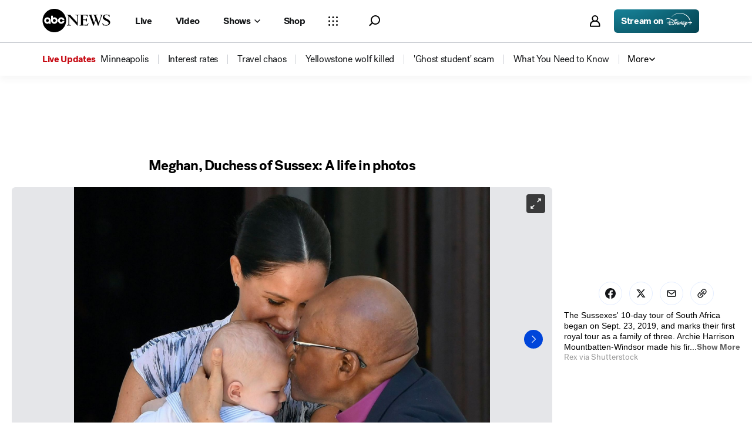

--- FILE ---
content_type: text/html; charset=utf-8
request_url: https://abcnews.go.com/International/photos/life-times-meghan-markle-53689127/image-62940629
body_size: 32949
content:

        <!doctype html>
        <html lang="en" lang="en">
            <head>
                <!-- ABCNEWS | 4242a6d6065a | 4002 | d0c53b16792890447c62aad043115a54f5401e5a | abcnews.go.com | Thu, 29 Jan 2026 10:32:01 GMT -->
                <meta charSet="utf-8" />
                <meta name="viewport" content="initial-scale=1.0, user-scalable=yes" />
                <meta http-equiv="x-ua-compatible" content="IE=edge,chrome=1" />
                <meta property="og:locale" content="en_US" />
                

                <script>
                    window.__dataLayer = {"helpersEnabled":true,"page":{},"pzn":{},"site":{"device":"desktop","portal":"news"},"visitor":{}},
                        consentToken = window.localStorage.getItem('consentToken');

                    if (consentToken) {
                        window.__dataLayer.visitor = { consent : JSON.parse(consentToken) }; 
                    }
                </script>
                <script src="https://dcf.espn.com/TWDC-DTCI/prod/Bootstrap.js"></script>
                <link rel="preload" as="font" href="https://s.abcnews.com/assets/dtci/fonts/post-grotesk/PostGrotesk-Book.woff2" crossorigin>
<link rel="preload" as="font" href="https://s.abcnews.com/assets/dtci/fonts/post-grotesk/PostGrotesk-Bold.woff2" crossorigin>
<link rel="preload" as="font" href="https://s.abcnews.com/assets/dtci/fonts/post-grotesk/PostGrotesk-Medium.woff2" crossorigin>
<link rel="preload" as="font" href="https://s.abcnews.com/assets/dtci/fonts/post-grotesk/PostGrotesk-Light.woff2" crossorigin>
<link rel="preload" as="font" href="https://s.abcnews.com/assets/dtci/fonts/klim/tiempos/TiemposHeadline-Regular.woff2" crossorigin>
<link rel="preload" as="font" href="https://s.abcnews.com/assets/dtci/fonts/klim/tiempos/TiemposHeadline-RegularItalic.woff2" crossorigin>
<link rel="preload" as="font" href="https://s.abcnews.com/assets/dtci/fonts/klim/tiempos/TiemposHeadline-Medium.woff2" crossorigin>
<link rel="preload" as="image" href="https://s.abcnews.com/assets/dtci/icomoon/svg/logo.svg" >
<link rel="preconnect" href="https://fastcast.semfs.engsvc.go.com">
<link rel="preconnect" href="https://cdn.registerdisney.go.com">
                
                <link data-react-helmet="true" rel="stylesheet" href="//assets-cdn.abcnews.com/abcnews/d0c53b167928-release-01-20-2026.5/client/abcnews/css/fusion-c571f943.css"/><link data-react-helmet="true" rel="stylesheet" href="//assets-cdn.abcnews.com/abcnews/d0c53b167928-release-01-20-2026.5/client/abcnews/css/5688-9ad856db.css"/><link data-react-helmet="true" rel="stylesheet" href="//assets-cdn.abcnews.com/abcnews/d0c53b167928-release-01-20-2026.5/client/abcnews/css/abcnews-a9a17469.css"/><link data-react-helmet="true" rel="stylesheet" href="//assets-cdn.abcnews.com/abcnews/d0c53b167928-release-01-20-2026.5/client/abcnews/css/photoGallery-34864f4d.css"/><link data-react-helmet="true" rel="canonical" href="https://abcnews.go.com/International/photos/life-times-meghan-markle-53689127"/><link data-react-helmet="true" rel="manifest" href="/manifest.json"/><link data-react-helmet="true" rel="shortcut icon" href="https://s.abcnews.com/assets/dtci/images/favicon.ico" type="image/x-icon"/>
                <script src="//assets-cdn.abcnews.com/abcnews/d0c53b167928-release-01-20-2026.5/client/abcnews/runtime-c6bfa6fc.js" defer></script><script src="//assets-cdn.abcnews.com/abcnews/d0c53b167928-release-01-20-2026.5/client/abcnews/5688-7ae2c294.js" defer></script><script src="//assets-cdn.abcnews.com/abcnews/d0c53b167928-release-01-20-2026.5/client/abcnews/6205-13c8fa1f.js" defer></script><script src="//assets-cdn.abcnews.com/abcnews/d0c53b167928-release-01-20-2026.5/client/abcnews/8554-3eca6f9b.js" defer></script><script src="//assets-cdn.abcnews.com/abcnews/d0c53b167928-release-01-20-2026.5/client/abcnews/5741-4c886934.js" defer></script><script src="//assets-cdn.abcnews.com/abcnews/d0c53b167928-release-01-20-2026.5/client/abcnews/9910-30fd012b.js" defer></script><script src="//assets-cdn.abcnews.com/abcnews/d0c53b167928-release-01-20-2026.5/client/abcnews/5427-a8a81766.js" defer></script><script src="//assets-cdn.abcnews.com/abcnews/d0c53b167928-release-01-20-2026.5/client/abcnews/1763-5f9172a8.js" defer></script><script src="//assets-cdn.abcnews.com/abcnews/d0c53b167928-release-01-20-2026.5/client/abcnews/4664-d0922e4a.js" defer></script><script src="//assets-cdn.abcnews.com/abcnews/d0c53b167928-release-01-20-2026.5/client/abcnews/4724-ae075fba.js" defer></script><script src="//assets-cdn.abcnews.com/abcnews/d0c53b167928-release-01-20-2026.5/client/abcnews/6189-68ad6857.js" defer></script><script src="//assets-cdn.abcnews.com/abcnews/d0c53b167928-release-01-20-2026.5/client/abcnews/1648-98ac14ae.js" defer></script><script src="//assets-cdn.abcnews.com/abcnews/d0c53b167928-release-01-20-2026.5/client/abcnews/7083-50401c3c.js" defer></script>
                <link rel="prefetch" href="//assets-cdn.abcnews.com/abcnews/d0c53b167928-release-01-20-2026.5/client/abcnews/_manifest.js" as="script" /><link rel="prefetch" href="//assets-cdn.abcnews.com/abcnews/d0c53b167928-release-01-20-2026.5/client/abcnews/abcnews-af58b0bb.js" as="script" />
<link rel="prefetch" href="//assets-cdn.abcnews.com/abcnews/d0c53b167928-release-01-20-2026.5/client/abcnews/photoGallery-b6edb3c2.js" as="script" />
                <title data-react-helmet="true">Meghan, Duchess of Sussex: A life in photos - ABC News</title>
                <meta data-react-helmet="true" name="description" content="Meghan Markle became a member of the British royal family after marrying Prince Harry."/><meta data-react-helmet="true" name="keywords" content="meghan markle, royals, duchess, wedding, prince harry, Duchess of Sussex, Slideshow, 53689127"/><meta data-react-helmet="true" name="theme-color" content="#fff"/><meta data-react-helmet="true" name="copyright" content="2026 ABC News"/><meta data-react-helmet="true" name="author" content="ABC News"/><meta data-react-helmet="true" name="robots" content="index, follow"/><meta data-react-helmet="true" property="fb:admins" content="704409894"/><meta data-react-helmet="true" property="fb:app_id" content="4942312939"/><meta data-react-helmet="true" name="fb_title" content="Meghan, Duchess of Sussex: A life in photos"/><meta data-react-helmet="true" property="og:site_name" content="ABC News"/><meta data-react-helmet="true" property="og:url" content="https://abcnews.go.com/International/photos/life-times-meghan-markle-53689127"/><meta data-react-helmet="true" property="og:title" content="Meghan, Duchess of Sussex: A life in photos"/><meta data-react-helmet="true" property="og:description" content="Meghan Markle became a member of the British royal family after marrying Prince Harry."/><meta data-react-helmet="true" property="og:image" content="https://s.abcnews.com/images/International/desmond-tutu-markle-sh-ml-190925_hpMain_sl_15x11_1600.jpg?w=1600"/><meta data-react-helmet="true" property="og:type" content="website"/><meta data-react-helmet="true" property="fb:pages" content="86680728811"/><meta data-react-helmet="true" property="fb:pages" content="59306617060"/><meta data-react-helmet="true" property="fb:pages" content="214832449817"/><meta data-react-helmet="true" property="fb:pages" content="66660497800"/><meta data-react-helmet="true" property="fb:pages" content="184096565021911"/><meta data-react-helmet="true" property="fb:pages" content="295479040495545"/><meta data-react-helmet="true" property="fb:pages" content="163497464933"/><meta data-react-helmet="true" property="fb:pages" content="149475666523"/><meta data-react-helmet="true" property="fb:pages" content="1161108697272926"/><meta data-react-helmet="true" property="fb:pages" content="263058762303"/><meta data-react-helmet="true" property="fb:pages" content="55845270277"/><meta data-react-helmet="true" name="twitter:app:name:iphone" content="ABC News"/><meta data-react-helmet="true" name="twitter:app:id:iphone" content="300255638"/><meta data-react-helmet="true" name="twitter:app:url:iphone" content="abcnewsiphone://link/photoGallery,image-62940629"/><meta data-react-helmet="true" name="twitter:app:name:ipad" content="ABC News"/><meta data-react-helmet="true" name="twitter:app:id:ipad" content="306934135"/><meta data-react-helmet="true" name="twitter:app:url:ipad" content="abcnewsipad://link/photoGallery,image-62940629"/><meta data-react-helmet="true" name="twitter:app:name:googleplay" content="ABC News"/><meta data-react-helmet="true" name="twitter:app:id:googleplay" content="com.abc.abcnews"/><meta data-react-helmet="true" name="twitter:app:url:googleplay" content="https://abcnews.go.com/International/photos/life-times-meghan-markle-53689127"/>
                <script data-react-helmet="true" src="https://scripts.webcontentassessor.com/scripts/0b90f464007ee375f4e9cd06c3914e59274887f92e97c606a62fdf9e3a4728b5"></script><script data-react-helmet="true" async="true" src="https://www.googletagmanager.com/gtag/js?id=DC-4139589"></script><script data-react-helmet="true" src="https://s.abcnews.com/assets/dtci/js/floodlight_global.js"></script>
                

                <script data-rum-type="legacy" data-rum-pct="100">(() => {function gc(n){n=document.cookie.match("(^|;) ?"+n+"=([^;]*)(;|$)");return n?n[2]:null}function sc(n){document.cookie=n}function smpl(n){n/=100;return!!n&&Math.random()<=n}var _nr=!1,_nrCookie=gc("_nr");null!==_nrCookie?"1"===_nrCookie&&(_nr=!0):smpl(100)?(_nr=!0,sc("_nr=1; path=/")):(_nr=!1,sc("_nr=0; path=/"));_nr && (() => {;window.NREUM||(NREUM={});NREUM.init={distributed_tracing:{enabled:true},privacy:{cookies_enabled:true},ajax:{deny_list:["bam.nr-data.net"]}};;NREUM.info = {"beacon":"bam.nr-data.net","errorBeacon":"bam.nr-data.net","sa":1,"licenseKey":"16357338ab","applicationID":"395029741"};__nr_require=function(t,e,n){function r(n){if(!e[n]){var o=e[n]={exports:{}};t[n][0].call(o.exports,function(e){var o=t[n][1][e];return r(o||e)},o,o.exports)}return e[n].exports}if("function"==typeof __nr_require)return __nr_require;for(var o=0;o<n.length;o++)r(n[o]);return r}({1:[function(t,e,n){function r(t){try{s.console&&console.log(t)}catch(e){}}var o,i=t("ee"),a=t(31),s={};try{o=localStorage.getItem("__nr_flags").split(","),console&&"function"==typeof console.log&&(s.console=!0,o.indexOf("dev")!==-1&&(s.dev=!0),o.indexOf("nr_dev")!==-1&&(s.nrDev=!0))}catch(c){}s.nrDev&&i.on("internal-error",function(t){r(t.stack)}),s.dev&&i.on("fn-err",function(t,e,n){r(n.stack)}),s.dev&&(r("NR AGENT IN DEVELOPMENT MODE"),r("flags: "+a(s,function(t,e){return t}).join(", ")))},{}],2:[function(t,e,n){function r(t,e,n,r,s){try{l?l-=1:o(s||new UncaughtException(t,e,n),!0)}catch(f){try{i("ierr",[f,c.now(),!0])}catch(d){}}return"function"==typeof u&&u.apply(this,a(arguments))}function UncaughtException(t,e,n){this.message=t||"Uncaught error with no additional information",this.sourceURL=e,this.line=n}function o(t,e){var n=e?null:c.now();i("err",[t,n])}var i=t("handle"),a=t(32),s=t("ee"),c=t("loader"),f=t("gos"),u=window.onerror,d=!1,p="nr@seenError";if(!c.disabled){var l=0;c.features.err=!0,t(1),window.onerror=r;try{throw new Error}catch(h){"stack"in h&&(t(14),t(13),"addEventListener"in window&&t(7),c.xhrWrappable&&t(15),d=!0)}s.on("fn-start",function(t,e,n){d&&(l+=1)}),s.on("fn-err",function(t,e,n){d&&!n[p]&&(f(n,p,function(){return!0}),this.thrown=!0,o(n))}),s.on("fn-end",function(){d&&!this.thrown&&l>0&&(l-=1)}),s.on("internal-error",function(t){i("ierr",[t,c.now(),!0])})}},{}],3:[function(t,e,n){var r=t("loader");r.disabled||(r.features.ins=!0)},{}],4:[function(t,e,n){function r(){U++,L=g.hash,this[u]=y.now()}function o(){U--,g.hash!==L&&i(0,!0);var t=y.now();this[h]=~~this[h]+t-this[u],this[d]=t}function i(t,e){E.emit("newURL",[""+g,e])}function a(t,e){t.on(e,function(){this[e]=y.now()})}var s="-start",c="-end",f="-body",u="fn"+s,d="fn"+c,p="cb"+s,l="cb"+c,h="jsTime",m="fetch",v="addEventListener",w=window,g=w.location,y=t("loader");if(w[v]&&y.xhrWrappable&&!y.disabled){var x=t(11),b=t(12),E=t(9),R=t(7),O=t(14),T=t(8),S=t(15),P=t(10),M=t("ee"),C=M.get("tracer"),N=t(23);t(17),y.features.spa=!0;var L,U=0;M.on(u,r),b.on(p,r),P.on(p,r),M.on(d,o),b.on(l,o),P.on(l,o),M.buffer([u,d,"xhr-resolved"]),R.buffer([u]),O.buffer(["setTimeout"+c,"clearTimeout"+s,u]),S.buffer([u,"new-xhr","send-xhr"+s]),T.buffer([m+s,m+"-done",m+f+s,m+f+c]),E.buffer(["newURL"]),x.buffer([u]),b.buffer(["propagate",p,l,"executor-err","resolve"+s]),C.buffer([u,"no-"+u]),P.buffer(["new-jsonp","cb-start","jsonp-error","jsonp-end"]),a(T,m+s),a(T,m+"-done"),a(P,"new-jsonp"),a(P,"jsonp-end"),a(P,"cb-start"),E.on("pushState-end",i),E.on("replaceState-end",i),w[v]("hashchange",i,N(!0)),w[v]("load",i,N(!0)),w[v]("popstate",function(){i(0,U>1)},N(!0))}},{}],5:[function(t,e,n){function r(){var t=new PerformanceObserver(function(t,e){var n=t.getEntries();s(v,[n])});try{t.observe({entryTypes:["resource"]})}catch(e){}}function o(t){if(s(v,[window.performance.getEntriesByType(w)]),window.performance["c"+p])try{window.performance[h](m,o,!1)}catch(t){}else try{window.performance[h]("webkit"+m,o,!1)}catch(t){}}function i(t){}if(window.performance&&window.performance.timing&&window.performance.getEntriesByType){var a=t("ee"),s=t("handle"),c=t(14),f=t(13),u=t(6),d=t(23),p="learResourceTimings",l="addEventListener",h="removeEventListener",m="resourcetimingbufferfull",v="bstResource",w="resource",g="-start",y="-end",x="fn"+g,b="fn"+y,E="bstTimer",R="pushState",O=t("loader");if(!O.disabled){O.features.stn=!0,t(9),"addEventListener"in window&&t(7);var T=NREUM.o.EV;a.on(x,function(t,e){var n=t[0];n instanceof T&&(this.bstStart=O.now())}),a.on(b,function(t,e){var n=t[0];n instanceof T&&s("bst",[n,e,this.bstStart,O.now()])}),c.on(x,function(t,e,n){this.bstStart=O.now(),this.bstType=n}),c.on(b,function(t,e){s(E,[e,this.bstStart,O.now(),this.bstType])}),f.on(x,function(){this.bstStart=O.now()}),f.on(b,function(t,e){s(E,[e,this.bstStart,O.now(),"requestAnimationFrame"])}),a.on(R+g,function(t){this.time=O.now(),this.startPath=location.pathname+location.hash}),a.on(R+y,function(t){s("bstHist",[location.pathname+location.hash,this.startPath,this.time])}),u()?(s(v,[window.performance.getEntriesByType("resource")]),r()):l in window.performance&&(window.performance["c"+p]?window.performance[l](m,o,d(!1)):window.performance[l]("webkit"+m,o,d(!1))),document[l]("scroll",i,d(!1)),document[l]("keypress",i,d(!1)),document[l]("click",i,d(!1))}}},{}],6:[function(t,e,n){e.exports=function(){return"PerformanceObserver"in window&&"function"==typeof window.PerformanceObserver}},{}],7:[function(t,e,n){function r(t){for(var e=t;e&&!e.hasOwnProperty(u);)e=Object.getPrototypeOf(e);e&&o(e)}function o(t){s.inPlace(t,[u,d],"-",i)}function i(t,e){return t[1]}var a=t("ee").get("events"),s=t("wrap-function")(a,!0),c=t("gos"),f=XMLHttpRequest,u="addEventListener",d="removeEventListener";e.exports=a,"getPrototypeOf"in Object?(r(document),r(window),r(f.prototype)):f.prototype.hasOwnProperty(u)&&(o(window),o(f.prototype)),a.on(u+"-start",function(t,e){var n=t[1];if(null!==n&&("function"==typeof n||"object"==typeof n)){var r=c(n,"nr@wrapped",function(){function t(){if("function"==typeof n.handleEvent)return n.handleEvent.apply(n,arguments)}var e={object:t,"function":n}[typeof n];return e?s(e,"fn-",null,e.name||"anonymous"):n});this.wrapped=t[1]=r}}),a.on(d+"-start",function(t){t[1]=this.wrapped||t[1]})},{}],8:[function(t,e,n){function r(t,e,n){var r=t[e];"function"==typeof r&&(t[e]=function(){var t=i(arguments),e={};o.emit(n+"before-start",[t],e);var a;e[m]&&e[m].dt&&(a=e[m].dt);var s=r.apply(this,t);return o.emit(n+"start",[t,a],s),s.then(function(t){return o.emit(n+"end",[null,t],s),t},function(t){throw o.emit(n+"end",[t],s),t})})}var o=t("ee").get("fetch"),i=t(32),a=t(31);e.exports=o;var s=window,c="fetch-",f=c+"body-",u=["arrayBuffer","blob","json","text","formData"],d=s.Request,p=s.Response,l=s.fetch,h="prototype",m="nr@context";d&&p&&l&&(a(u,function(t,e){r(d[h],e,f),r(p[h],e,f)}),r(s,"fetch",c),o.on(c+"end",function(t,e){var n=this;if(e){var r=e.headers.get("content-length");null!==r&&(n.rxSize=r),o.emit(c+"done",[null,e],n)}else o.emit(c+"done",[t],n)}))},{}],9:[function(t,e,n){var r=t("ee").get("history"),o=t("wrap-function")(r);e.exports=r;var i=window.history&&window.history.constructor&&window.history.constructor.prototype,a=window.history;i&&i.pushState&&i.replaceState&&(a=i),o.inPlace(a,["pushState","replaceState"],"-")},{}],10:[function(t,e,n){function r(t){function e(){f.emit("jsonp-end",[],l),t.removeEventListener("load",e,c(!1)),t.removeEventListener("error",n,c(!1))}function n(){f.emit("jsonp-error",[],l),f.emit("jsonp-end",[],l),t.removeEventListener("load",e,c(!1)),t.removeEventListener("error",n,c(!1))}var r=t&&"string"==typeof t.nodeName&&"script"===t.nodeName.toLowerCase();if(r){var o="function"==typeof t.addEventListener;if(o){var a=i(t.src);if(a){var d=s(a),p="function"==typeof d.parent[d.key];if(p){var l={};u.inPlace(d.parent,[d.key],"cb-",l),t.addEventListener("load",e,c(!1)),t.addEventListener("error",n,c(!1)),f.emit("new-jsonp",[t.src],l)}}}}}function o(){return"addEventListener"in window}function i(t){var e=t.match(d);return e?e[1]:null}function a(t,e){var n=t.match(l),r=n[1],o=n[3];return o?a(o,e[r]):e[r]}function s(t){var e=t.match(p);return e&&e.length>=3?{key:e[2],parent:a(e[1],window)}:{key:t,parent:window}}var c=t(23),f=t("ee").get("jsonp"),u=t("wrap-function")(f);if(e.exports=f,o()){var d=/[?&](?:callback|cb)=([^&#]+)/,p=/(.*).([^.]+)/,l=/^(w+)(.|$)(.*)$/,h=["appendChild","insertBefore","replaceChild"];Node&&Node.prototype&&Node.prototype.appendChild?u.inPlace(Node.prototype,h,"dom-"):(u.inPlace(HTMLElement.prototype,h,"dom-"),u.inPlace(HTMLHeadElement.prototype,h,"dom-"),u.inPlace(HTMLBodyElement.prototype,h,"dom-")),f.on("dom-start",function(t){r(t[0])})}},{}],11:[function(t,e,n){var r=t("ee").get("mutation"),o=t("wrap-function")(r),i=NREUM.o.MO;e.exports=r,i&&(window.MutationObserver=function(t){return this instanceof i?new i(o(t,"fn-")):i.apply(this,arguments)},MutationObserver.prototype=i.prototype)},{}],12:[function(t,e,n){function r(t){var e=i.context(),n=s(t,"executor-",e,null,!1),r=new f(n);return i.context(r).getCtx=function(){return e},r}var o=t("wrap-function"),i=t("ee").get("promise"),a=t("ee").getOrSetContext,s=o(i),c=t(31),f=NREUM.o.PR;e.exports=i,f&&(window.Promise=r,["all","race"].forEach(function(t){var e=f[t];f[t]=function(n){function r(t){return function(){i.emit("propagate",[null,!o],a,!1,!1),o=o||!t}}var o=!1;c(n,function(e,n){Promise.resolve(n).then(r("all"===t),r(!1))});var a=e.apply(f,arguments),s=f.resolve(a);return s}}),["resolve","reject"].forEach(function(t){var e=f[t];f[t]=function(t){var n=e.apply(f,arguments);return t!==n&&i.emit("propagate",[t,!0],n,!1,!1),n}}),f.prototype["catch"]=function(t){return this.then(null,t)},f.prototype=Object.create(f.prototype,{constructor:{value:r}}),c(Object.getOwnPropertyNames(f),function(t,e){try{r[e]=f[e]}catch(n){}}),o.wrapInPlace(f.prototype,"then",function(t){return function(){var e=this,n=o.argsToArray.apply(this,arguments),r=a(e);r.promise=e,n[0]=s(n[0],"cb-",r,null,!1),n[1]=s(n[1],"cb-",r,null,!1);var c=t.apply(this,n);return r.nextPromise=c,i.emit("propagate",[e,!0],c,!1,!1),c}}),i.on("executor-start",function(t){t[0]=s(t[0],"resolve-",this,null,!1),t[1]=s(t[1],"resolve-",this,null,!1)}),i.on("executor-err",function(t,e,n){t[1](n)}),i.on("cb-end",function(t,e,n){i.emit("propagate",[n,!0],this.nextPromise,!1,!1)}),i.on("propagate",function(t,e,n){this.getCtx&&!e||(this.getCtx=function(){if(t instanceof Promise)var e=i.context(t);return e&&e.getCtx?e.getCtx():this})}),r.toString=function(){return""+f})},{}],13:[function(t,e,n){var r=t("ee").get("raf"),o=t("wrap-function")(r),i="equestAnimationFrame";e.exports=r,o.inPlace(window,["r"+i,"mozR"+i,"webkitR"+i,"msR"+i],"raf-"),r.on("raf-start",function(t){t[0]=o(t[0],"fn-")})},{}],14:[function(t,e,n){function r(t,e,n){t[0]=a(t[0],"fn-",null,n)}function o(t,e,n){this.method=n,this.timerDuration=isNaN(t[1])?0:+t[1],t[0]=a(t[0],"fn-",this,n)}var i=t("ee").get("timer"),a=t("wrap-function")(i),s="setTimeout",c="setInterval",f="clearTimeout",u="-start",d="-";e.exports=i,a.inPlace(window,[s,"setImmediate"],s+d),a.inPlace(window,[c],c+d),a.inPlace(window,[f,"clearImmediate"],f+d),i.on(c+u,r),i.on(s+u,o)},{}],15:[function(t,e,n){function r(t,e){d.inPlace(e,["onreadystatechange"],"fn-",s)}function o(){var t=this,e=u.context(t);t.readyState>3&&!e.resolved&&(e.resolved=!0,u.emit("xhr-resolved",[],t)),d.inPlace(t,y,"fn-",s)}function i(t){x.push(t),m&&(E?E.then(a):w?w(a):(R=-R,O.data=R))}function a(){for(var t=0;t<x.length;t++)r([],x[t]);x.length&&(x=[])}function s(t,e){return e}function c(t,e){for(var n in t)e[n]=t[n];return e}t(7);var f=t("ee"),u=f.get("xhr"),d=t("wrap-function")(u),p=t(23),l=NREUM.o,h=l.XHR,m=l.MO,v=l.PR,w=l.SI,g="readystatechange",y=["onload","onerror","onabort","onloadstart","onloadend","onprogress","ontimeout"],x=[];e.exports=u;var b=window.XMLHttpRequest=function(t){var e=new h(t);try{u.emit("new-xhr",[e],e),e.addEventListener(g,o,p(!1))}catch(n){try{u.emit("internal-error",[n])}catch(r){}}return e};if(c(h,b),b.prototype=h.prototype,d.inPlace(b.prototype,["open","send"],"-xhr-",s),u.on("send-xhr-start",function(t,e){r(t,e),i(e)}),u.on("open-xhr-start",r),m){var E=v&&v.resolve();if(!w&&!v){var R=1,O=document.createTextNode(R);new m(a).observe(O,{characterData:!0})}}else f.on("fn-end",function(t){t[0]&&t[0].type===g||a()})},{}],16:[function(t,e,n){function r(t){if(!s(t))return null;var e=window.NREUM;if(!e.loader_config)return null;var n=(e.loader_config.accountID||"").toString()||null,r=(e.loader_config.agentID||"").toString()||null,f=(e.loader_config.trustKey||"").toString()||null;if(!n||!r)return null;var h=l.generateSpanId(),m=l.generateTraceId(),v=Date.now(),w={spanId:h,traceId:m,timestamp:v};return(t.sameOrigin||c(t)&&p())&&(w.traceContextParentHeader=o(h,m),w.traceContextStateHeader=i(h,v,n,r,f)),(t.sameOrigin&&!u()||!t.sameOrigin&&c(t)&&d())&&(w.newrelicHeader=a(h,m,v,n,r,f)),w}function o(t,e){return"00-"+e+"-"+t+"-01"}function i(t,e,n,r,o){var i=0,a="",s=1,c="",f="";return o+"@nr="+i+"-"+s+"-"+n+"-"+r+"-"+t+"-"+a+"-"+c+"-"+f+"-"+e}function a(t,e,n,r,o,i){var a="btoa"in window&&"function"==typeof window.btoa;if(!a)return null;var s={v:[0,1],d:{ty:"Browser",ac:r,ap:o,id:t,tr:e,ti:n}};return i&&r!==i&&(s.d.tk=i),btoa(JSON.stringify(s))}function s(t){return f()&&c(t)}function c(t){var e=!1,n={};if("init"in NREUM&&"distributed_tracing"in NREUM.init&&(n=NREUM.init.distributed_tracing),t.sameOrigin)e=!0;else if(n.allowed_origins instanceof Array)for(var r=0;r<n.allowed_origins.length;r++){var o=h(n.allowed_origins[r]);if(t.hostname===o.hostname&&t.protocol===o.protocol&&t.port===o.port){e=!0;break}}return e}function f(){return"init"in NREUM&&"distributed_tracing"in NREUM.init&&!!NREUM.init.distributed_tracing.enabled}function u(){return"init"in NREUM&&"distributed_tracing"in NREUM.init&&!!NREUM.init.distributed_tracing.exclude_newrelic_header}function d(){return"init"in NREUM&&"distributed_tracing"in NREUM.init&&NREUM.init.distributed_tracing.cors_use_newrelic_header!==!1}function p(){return"init"in NREUM&&"distributed_tracing"in NREUM.init&&!!NREUM.init.distributed_tracing.cors_use_tracecontext_headers}var l=t(28),h=t(18);e.exports={generateTracePayload:r,shouldGenerateTrace:s}},{}],17:[function(t,e,n){function r(t){var e=this.params,n=this.metrics;if(!this.ended){this.ended=!0;for(var r=0;r<p;r++)t.removeEventListener(d[r],this.listener,!1);return e.protocol&&"data"===e.protocol?void g("Ajax/DataUrl/Excluded"):void(e.aborted||(n.duration=a.now()-this.startTime,this.loadCaptureCalled||4!==t.readyState?null==e.status&&(e.status=0):i(this,t),n.cbTime=this.cbTime,s("xhr",[e,n,this.startTime,this.endTime,"xhr"],this)))}}function o(t,e){var n=c(e),r=t.params;r.hostname=n.hostname,r.port=n.port,r.protocol=n.protocol,r.host=n.hostname+":"+n.port,r.pathname=n.pathname,t.parsedOrigin=n,t.sameOrigin=n.sameOrigin}function i(t,e){t.params.status=e.status;var n=v(e,t.lastSize);if(n&&(t.metrics.rxSize=n),t.sameOrigin){var r=e.getResponseHeader("X-NewRelic-App-Data");r&&(t.params.cat=r.split(", ").pop())}t.loadCaptureCalled=!0}var a=t("loader");if(a.xhrWrappable&&!a.disabled){var s=t("handle"),c=t(18),f=t(16).generateTracePayload,u=t("ee"),d=["load","error","abort","timeout"],p=d.length,l=t("id"),h=t(24),m=t(22),v=t(19),w=t(23),g=t(25).recordSupportability,y=NREUM.o.REQ,x=window.XMLHttpRequest;a.features.xhr=!0,t(15),t(8),u.on("new-xhr",function(t){var e=this;e.totalCbs=0,e.called=0,e.cbTime=0,e.end=r,e.ended=!1,e.xhrGuids={},e.lastSize=null,e.loadCaptureCalled=!1,e.params=this.params||{},e.metrics=this.metrics||{},t.addEventListener("load",function(n){i(e,t)},w(!1)),h&&(h>34||h<10)||t.addEventListener("progress",function(t){e.lastSize=t.loaded},w(!1))}),u.on("open-xhr-start",function(t){this.params={method:t[0]},o(this,t[1]),this.metrics={}}),u.on("open-xhr-end",function(t,e){"loader_config"in NREUM&&"xpid"in NREUM.loader_config&&this.sameOrigin&&e.setRequestHeader("X-NewRelic-ID",NREUM.loader_config.xpid);var n=f(this.parsedOrigin);if(n){var r=!1;n.newrelicHeader&&(e.setRequestHeader("newrelic",n.newrelicHeader),r=!0),n.traceContextParentHeader&&(e.setRequestHeader("traceparent",n.traceContextParentHeader),n.traceContextStateHeader&&e.setRequestHeader("tracestate",n.traceContextStateHeader),r=!0),r&&(this.dt=n)}}),u.on("send-xhr-start",function(t,e){var n=this.metrics,r=t[0],o=this;if(n&&r){var i=m(r);i&&(n.txSize=i)}this.startTime=a.now(),this.listener=function(t){try{"abort"!==t.type||o.loadCaptureCalled||(o.params.aborted=!0),("load"!==t.type||o.called===o.totalCbs&&(o.onloadCalled||"function"!=typeof e.onload))&&o.end(e)}catch(n){try{u.emit("internal-error",[n])}catch(r){}}};for(var s=0;s<p;s++)e.addEventListener(d[s],this.listener,w(!1))}),u.on("xhr-cb-time",function(t,e,n){this.cbTime+=t,e?this.onloadCalled=!0:this.called+=1,this.called!==this.totalCbs||!this.onloadCalled&&"function"==typeof n.onload||this.end(n)}),u.on("xhr-load-added",function(t,e){var n=""+l(t)+!!e;this.xhrGuids&&!this.xhrGuids[n]&&(this.xhrGuids[n]=!0,this.totalCbs+=1)}),u.on("xhr-load-removed",function(t,e){var n=""+l(t)+!!e;this.xhrGuids&&this.xhrGuids[n]&&(delete this.xhrGuids[n],this.totalCbs-=1)}),u.on("xhr-resolved",function(){this.endTime=a.now()}),u.on("addEventListener-end",function(t,e){e instanceof x&&"load"===t[0]&&u.emit("xhr-load-added",[t[1],t[2]],e)}),u.on("removeEventListener-end",function(t,e){e instanceof x&&"load"===t[0]&&u.emit("xhr-load-removed",[t[1],t[2]],e)}),u.on("fn-start",function(t,e,n){e instanceof x&&("onload"===n&&(this.onload=!0),("load"===(t[0]&&t[0].type)||this.onload)&&(this.xhrCbStart=a.now()))}),u.on("fn-end",function(t,e){this.xhrCbStart&&u.emit("xhr-cb-time",[a.now()-this.xhrCbStart,this.onload,e],e)}),u.on("fetch-before-start",function(t){function e(t,e){var n=!1;return e.newrelicHeader&&(t.set("newrelic",e.newrelicHeader),n=!0),e.traceContextParentHeader&&(t.set("traceparent",e.traceContextParentHeader),e.traceContextStateHeader&&t.set("tracestate",e.traceContextStateHeader),n=!0),n}var n,r=t[1]||{};"string"==typeof t[0]?n=t[0]:t[0]&&t[0].url?n=t[0].url:window.URL&&t[0]&&t[0]instanceof URL&&(n=t[0].href),n&&(this.parsedOrigin=c(n),this.sameOrigin=this.parsedOrigin.sameOrigin);var o=f(this.parsedOrigin);if(o&&(o.newrelicHeader||o.traceContextParentHeader))if("string"==typeof t[0]||window.URL&&t[0]&&t[0]instanceof URL){var i={};for(var a in r)i[a]=r[a];i.headers=new Headers(r.headers||{}),e(i.headers,o)&&(this.dt=o),t.length>1?t[1]=i:t.push(i)}else t[0]&&t[0].headers&&e(t[0].headers,o)&&(this.dt=o)}),u.on("fetch-start",function(t,e){this.params={},this.metrics={},this.startTime=a.now(),this.dt=e,t.length>=1&&(this.target=t[0]),t.length>=2&&(this.opts=t[1]);var n,r=this.opts||{},i=this.target;if("string"==typeof i?n=i:"object"==typeof i&&i instanceof y?n=i.url:window.URL&&"object"==typeof i&&i instanceof URL&&(n=i.href),o(this,n),"data"!==this.params.protocol){var s=(""+(i&&i instanceof y&&i.method||r.method||"GET")).toUpperCase();this.params.method=s,this.txSize=m(r.body)||0}}),u.on("fetch-done",function(t,e){if(this.endTime=a.now(),this.params||(this.params={}),"data"===this.params.protocol)return void g("Ajax/DataUrl/Excluded");this.params.status=e?e.status:0;var n;"string"==typeof this.rxSize&&this.rxSize.length>0&&(n=+this.rxSize);var r={txSize:this.txSize,rxSize:n,duration:a.now()-this.startTime};s("xhr",[this.params,r,this.startTime,this.endTime,"fetch"],this)})}},{}],18:[function(t,e,n){var r={};e.exports=function(t){if(t in r)return r[t];if(0===(t||"").indexOf("data:"))return{protocol:"data"};var e=document.createElement("a"),n=window.location,o={};e.href=t,o.port=e.port;var i=e.href.split("://");!o.port&&i[1]&&(o.port=i[1].split("/")[0].split("@").pop().split(":")[1]),o.port&&"0"!==o.port||(o.port="https"===i[0]?"443":"80"),o.hostname=e.hostname||n.hostname,o.pathname=e.pathname,o.protocol=i[0],"/"!==o.pathname.charAt(0)&&(o.pathname="/"+o.pathname);var a=!e.protocol||":"===e.protocol||e.protocol===n.protocol,s=e.hostname===document.domain&&e.port===n.port;return o.sameOrigin=a&&(!e.hostname||s),"/"===o.pathname&&(r[t]=o),o}},{}],19:[function(t,e,n){function r(t,e){var n=t.responseType;return"json"===n&&null!==e?e:"arraybuffer"===n||"blob"===n||"json"===n?o(t.response):"text"===n||""===n||void 0===n?o(t.responseText):void 0}var o=t(22);e.exports=r},{}],20:[function(t,e,n){function r(){}function o(t,e,n,r){return function(){return u.recordSupportability("API/"+e+"/called"),i(t+e,[f.now()].concat(s(arguments)),n?null:this,r),n?void 0:this}}var i=t("handle"),a=t(31),s=t(32),c=t("ee").get("tracer"),f=t("loader"),u=t(25),d=NREUM;"undefined"==typeof window.newrelic&&(newrelic=d);var p=["setPageViewName","setCustomAttribute","setErrorHandler","finished","addToTrace","inlineHit","addRelease"],l="api-",h=l+"ixn-";a(p,function(t,e){d[e]=o(l,e,!0,"api")}),d.addPageAction=o(l,"addPageAction",!0),d.setCurrentRouteName=o(l,"routeName",!0),e.exports=newrelic,d.interaction=function(){return(new r).get()};var m=r.prototype={createTracer:function(t,e){var n={},r=this,o="function"==typeof e;return i(h+"tracer",[f.now(),t,n],r),function(){if(c.emit((o?"":"no-")+"fn-start",[f.now(),r,o],n),o)try{return e.apply(this,arguments)}catch(t){throw c.emit("fn-err",[arguments,this,t],n),t}finally{c.emit("fn-end",[f.now()],n)}}}};a("actionText,setName,setAttribute,save,ignore,onEnd,getContext,end,get".split(","),function(t,e){m[e]=o(h,e)}),newrelic.noticeError=function(t,e){"string"==typeof t&&(t=new Error(t)),u.recordSupportability("API/noticeError/called"),i("err",[t,f.now(),!1,e])}},{}],21:[function(t,e,n){function r(t){if(NREUM.init){for(var e=NREUM.init,n=t.split("."),r=0;r<n.length-1;r++)if(e=e[n[r]],"object"!=typeof e)return;return e=e[n[n.length-1]]}}e.exports={getConfiguration:r}},{}],22:[function(t,e,n){e.exports=function(t){if("string"==typeof t&&t.length)return t.length;if("object"==typeof t){if("undefined"!=typeof ArrayBuffer&&t instanceof ArrayBuffer&&t.byteLength)return t.byteLength;if("undefined"!=typeof Blob&&t instanceof Blob&&t.size)return t.size;if(!("undefined"!=typeof FormData&&t instanceof FormData))try{return JSON.stringify(t).length}catch(e){return}}}},{}],23:[function(t,e,n){var r=!1;try{var o=Object.defineProperty({},"passive",{get:function(){r=!0}});window.addEventListener("testPassive",null,o),window.removeEventListener("testPassive",null,o)}catch(i){}e.exports=function(t){return r?{passive:!0,capture:!!t}:!!t}},{}],24:[function(t,e,n){var r=0,o=navigator.userAgent.match(/Firefox[/s](d+.d+)/);o&&(r=+o[1]),e.exports=r},{}],25:[function(t,e,n){function r(t,e){var n=[a,t,{name:t},e];return i("storeMetric",n,null,"api"),n}function o(t,e){var n=[s,t,{name:t},e];return i("storeEventMetrics",n,null,"api"),n}var i=t("handle"),a="sm",s="cm";e.exports={constants:{SUPPORTABILITY_METRIC:a,CUSTOM_METRIC:s},recordSupportability:r,recordCustom:o}},{}],26:[function(t,e,n){function r(){return s.exists&&performance.now?Math.round(performance.now()):(i=Math.max((new Date).getTime(),i))-a}function o(){return i}var i=(new Date).getTime(),a=i,s=t(33);e.exports=r,e.exports.offset=a,e.exports.getLastTimestamp=o},{}],27:[function(t,e,n){function r(t,e){var n=t.getEntries();n.forEach(function(t){"first-paint"===t.name?l("timing",["fp",Math.floor(t.startTime)]):"first-contentful-paint"===t.name&&l("timing",["fcp",Math.floor(t.startTime)])})}function o(t,e){var n=t.getEntries();if(n.length>0){var r=n[n.length-1];if(f&&f<r.startTime)return;var o=[r],i=a({});i&&o.push(i),l("lcp",o)}}function i(t){t.getEntries().forEach(function(t){t.hadRecentInput||l("cls",[t])})}function a(t){var e=navigator.connection||navigator.mozConnection||navigator.webkitConnection;if(e)return e.type&&(t["net-type"]=e.type),e.effectiveType&&(t["net-etype"]=e.effectiveType),e.rtt&&(t["net-rtt"]=e.rtt),e.downlink&&(t["net-dlink"]=e.downlink),t}function s(t){if(t instanceof w&&!y){var e=Math.round(t.timeStamp),n={type:t.type};a(n),e<=h.now()?n.fid=h.now()-e:e>h.offset&&e<=Date.now()?(e-=h.offset,n.fid=h.now()-e):e=h.now(),y=!0,l("timing",["fi",e,n])}}function c(t){"hidden"===t&&(f=h.now(),l("pageHide",[f]))}if(!("init"in NREUM&&"page_view_timing"in NREUM.init&&"enabled"in NREUM.init.page_view_timing&&NREUM.init.page_view_timing.enabled===!1)){var f,u,d,p,l=t("handle"),h=t("loader"),m=t(30),v=t(23),w=NREUM.o.EV;if("PerformanceObserver"in window&&"function"==typeof window.PerformanceObserver){u=new PerformanceObserver(r);try{u.observe({entryTypes:["paint"]})}catch(g){}d=new PerformanceObserver(o);try{d.observe({entryTypes:["largest-contentful-paint"]})}catch(g){}p=new PerformanceObserver(i);try{p.observe({type:"layout-shift",buffered:!0})}catch(g){}}if("addEventListener"in document){var y=!1,x=["click","keydown","mousedown","pointerdown","touchstart"];x.forEach(function(t){document.addEventListener(t,s,v(!1))})}m(c)}},{}],28:[function(t,e,n){function r(){function t(){return e?15&e[n++]:16*Math.random()|0}var e=null,n=0,r=window.crypto||window.msCrypto;r&&r.getRandomValues&&(e=r.getRandomValues(new Uint8Array(31)));for(var o,i="xxxxxxxx-xxxx-4xxx-yxxx-xxxxxxxxxxxx",a="",s=0;s<i.length;s++)o=i[s],"x"===o?a+=t().toString(16):"y"===o?(o=3&t()|8,a+=o.toString(16)):a+=o;return a}function o(){return a(16)}function i(){return a(32)}function a(t){function e(){return n?15&n[r++]:16*Math.random()|0}var n=null,r=0,o=window.crypto||window.msCrypto;o&&o.getRandomValues&&Uint8Array&&(n=o.getRandomValues(new Uint8Array(t)));for(var i=[],a=0;a<t;a++)i.push(e().toString(16));return i.join("")}e.exports={generateUuid:r,generateSpanId:o,generateTraceId:i}},{}],29:[function(t,e,n){function r(t,e){if(!o)return!1;if(t!==o)return!1;if(!e)return!0;if(!i)return!1;for(var n=i.split("."),r=e.split("."),a=0;a<r.length;a++)if(r[a]!==n[a])return!1;return!0}var o=null,i=null,a=/Version\/(\S+)\s+Safari/;if(navigator.userAgent){var s=navigator.userAgent,c=s.match(a);c&&s.indexOf("Chrome")===-1&&s.indexOf("Chromium")===-1&&(o="Safari",i=c[1])}e.exports={agent:o,version:i,match:r}},{}],30:[function(t,e,n){function r(t){function e(){t(s&&document[s]?document[s]:document[i]?"hidden":"visible")}"addEventListener"in document&&a&&document.addEventListener(a,e,o(!1))}var o=t(23);e.exports=r;var i,a,s;"undefined"!=typeof document.hidden?(i="hidden",a="visibilitychange",s="visibilityState"):"undefined"!=typeof document.msHidden?(i="msHidden",a="msvisibilitychange"):"undefined"!=typeof document.webkitHidden&&(i="webkitHidden",a="webkitvisibilitychange",s="webkitVisibilityState")},{}],31:[function(t,e,n){function r(t,e){var n=[],r="",i=0;for(r in t)o.call(t,r)&&(n[i]=e(r,t[r]),i+=1);return n}var o=Object.prototype.hasOwnProperty;e.exports=r},{}],32:[function(t,e,n){function r(t,e,n){e||(e=0),"undefined"==typeof n&&(n=t?t.length:0);for(var r=-1,o=n-e||0,i=Array(o<0?0:o);++r<o;)i[r]=t[e+r];return i}e.exports=r},{}],33:[function(t,e,n){e.exports={exists:"undefined"!=typeof window.performance&&window.performance.timing&&"undefined"!=typeof window.performance.timing.navigationStart}},{}],ee:[function(t,e,n){function r(){}function o(t){function e(t){return t&&t instanceof r?t:t?f(t,c,a):a()}function n(n,r,o,i,a){if(a!==!1&&(a=!0),!l.aborted||i){t&&a&&t(n,r,o);for(var s=e(o),c=m(n),f=c.length,u=0;u<f;u++)c[u].apply(s,r);var p=d[y[n]];return p&&p.push([x,n,r,s]),s}}function i(t,e){g[t]=m(t).concat(e)}function h(t,e){var n=g[t];if(n)for(var r=0;r<n.length;r++)n[r]===e&&n.splice(r,1)}function m(t){return g[t]||[]}function v(t){return p[t]=p[t]||o(n)}function w(t,e){l.aborted||u(t,function(t,n){e=e||"feature",y[n]=e,e in d||(d[e]=[])})}var g={},y={},x={on:i,addEventListener:i,removeEventListener:h,emit:n,get:v,listeners:m,context:e,buffer:w,abort:s,aborted:!1};return x}function i(t){return f(t,c,a)}function a(){return new r}function s(){(d.api||d.feature)&&(l.aborted=!0,d=l.backlog={})}var c="nr@context",f=t("gos"),u=t(31),d={},p={},l=e.exports=o();e.exports.getOrSetContext=i,l.backlog=d},{}],gos:[function(t,e,n){function r(t,e,n){if(o.call(t,e))return t[e];var r=n();if(Object.defineProperty&&Object.keys)try{return Object.defineProperty(t,e,{value:r,writable:!0,enumerable:!1}),r}catch(i){}return t[e]=r,r}var o=Object.prototype.hasOwnProperty;e.exports=r},{}],handle:[function(t,e,n){function r(t,e,n,r){o.buffer([t],r),o.emit(t,e,n)}var o=t("ee").get("handle");e.exports=r,r.ee=o},{}],id:[function(t,e,n){function r(t){var e=typeof t;return!t||"object"!==e&&"function"!==e?-1:t===window?0:a(t,i,function(){return o++})}var o=1,i="nr@id",a=t("gos");e.exports=r},{}],loader:[function(t,e,n){function r(){if(!T++){var t=O.info=NREUM.info,e=m.getElementsByTagName("script")[0];if(setTimeout(f.abort,3e4),!(t&&t.licenseKey&&t.applicationID&&e))return f.abort();c(E,function(e,n){t[e]||(t[e]=n)});var n=a();s("mark",["onload",n+O.offset],null,"api"),s("timing",["load",n]);var r=m.createElement("script");0===t.agent.indexOf("http://")||0===t.agent.indexOf("https://")?r.src=t.agent:r.src=l+"://"+t.agent,e.parentNode.insertBefore(r,e)}}function o(){"complete"===m.readyState&&i()}function i(){s("mark",["domContent",a()+O.offset],null,"api")}var a=t(26),s=t("handle"),c=t(31),f=t("ee"),u=t(29),d=t(21),p=t(23),l=d.getConfiguration("ssl")===!1?"http":"https",h=window,m=h.document,v="addEventListener",w="attachEvent",g=h.XMLHttpRequest,y=g&&g.prototype,x=!1;NREUM.o={ST:setTimeout,SI:h.setImmediate,CT:clearTimeout,XHR:g,REQ:h.Request,EV:h.Event,PR:h.Promise,MO:h.MutationObserver};var b=""+location,E={beacon:"bam.nr-data.net",errorBeacon:"bam.nr-data.net",agent:"js-agent.newrelic.com/nr-spa-1216.min.js"},R=g&&y&&y[v]&&!/CriOS/.test(navigator.userAgent),O=e.exports={offset:a.getLastTimestamp(),now:a,origin:b,features:{},xhrWrappable:R,userAgent:u,disabled:x};if(!x){t(20),t(27),m[v]?(m[v]("DOMContentLoaded",i,p(!1)),h[v]("load",r,p(!1))):(m[w]("onreadystatechange",o),h[w]("onload",r)),s("mark",["firstbyte",a.getLastTimestamp()],null,"api");var T=0}},{}],"wrap-function":[function(t,e,n){function r(t,e){function n(e,n,r,c,f){function nrWrapper(){var i,a,u,p;try{a=this,i=d(arguments),u="function"==typeof r?r(i,a):r||{}}catch(l){o([l,"",[i,a,c],u],t)}s(n+"start",[i,a,c],u,f);try{return p=e.apply(a,i)}catch(h){throw s(n+"err",[i,a,h],u,f),h}finally{s(n+"end",[i,a,p],u,f)}}return a(e)?e:(n||(n=""),nrWrapper[p]=e,i(e,nrWrapper,t),nrWrapper)}function r(t,e,r,o,i){r||(r="");var s,c,f,u="-"===r.charAt(0);for(f=0;f<e.length;f++)c=e[f],s=t[c],a(s)||(t[c]=n(s,u?c+r:r,o,c,i))}function s(n,r,i,a){if(!h||e){var s=h;h=!0;try{t.emit(n,r,i,e,a)}catch(c){o([c,n,r,i],t)}h=s}}return t||(t=u),n.inPlace=r,n.flag=p,n}function o(t,e){e||(e=u);try{e.emit("internal-error",t)}catch(n){}}function i(t,e,n){if(Object.defineProperty&&Object.keys)try{var r=Object.keys(t);return r.forEach(function(n){Object.defineProperty(e,n,{get:function(){return t[n]},set:function(e){return t[n]=e,e}})}),e}catch(i){o([i],n)}for(var a in t)l.call(t,a)&&(e[a]=t[a]);return e}function a(t){return!(t&&t instanceof Function&&t.apply&&!t[p])}function s(t,e){var n=e(t);return n[p]=t,i(t,n,u),n}function c(t,e,n){var r=t[e];t[e]=s(r,n)}function f(){for(var t=arguments.length,e=new Array(t),n=0;n<t;++n)e[n]=arguments[n];return e}var u=t("ee"),d=t(32),p="nr@original",l=Object.prototype.hasOwnProperty,h=!1;e.exports=r,e.exports.wrapFunction=s,e.exports.wrapInPlace=c,e.exports.argsToArray=f},{}]},{},["loader",2,17,5,3,4]);;NREUM.info={"beacon":"bam.nr-data.net","errorBeacon":"bam.nr-data.net","sa":1,"licenseKey":"8d01ff17d1","applicationID":"415461361"}})();})();</script>
                <script>(function(){function a(a){var b,c=g.floor(65535*g.random()).toString(16);for(b=4-c.length;0<b;b--)c="0"+c;return a=(String()+a).substring(0,4),!Number.isNaN(parseInt(a,16))&&a.length?a+c.substr(a.length):c}function b(){var a=c(window.location.hostname);return a?"."+a:".go.com"}function c(a=""){var b=a.match(/[^.]+(?:.com?(?:.[a-z]{2})?|(?:.[a-z]+))?$/i);if(b&&b.length)return b[0].replace(/:[0-9]+$/,"")}function d(a,b,c,d,g,h){var i,j=!1;if(f.test(c)&&(c=c.replace(f,""),j=!0),!a||/^(?:expires|max-age|path|domain|secure)$/i.test(a))return!1;if(i=a+"="+b,g&&g instanceof Date&&(i+="; expires="+g.toUTCString()),c&&(i+="; domain="+c),d&&(i+="; path="+d),h&&(i+="; secure"),document.cookie=i,j){var k="www"+(/^./.test(c)?"":".")+c;e(a,k,d||"")}return!0}function e(a,b,c){return document.cookie=encodeURIComponent(a)+"=; expires=Thu, 01 Jan 1970 00:00:00 GMT"+(b?"; domain="+b:"")+(c?"; path="+c:""),!0}var f=/^.?www/,g=Math;(function(a){for(var b,d=a+"=",e=document.cookie.split(";"),f=0;f<e.length;f++){for(b=e[f];" "===b.charAt(0);)b=b.substring(1,b.length);if(0===b.indexOf(d))return b.substring(d.length,b.length)}return null})("SWID")||function(a){if(a){var c=new Date(Date.now());c.setFullYear(c.getFullYear()+1),d("SWID",a,b(),"/",c)}}(function(){return String()+a()+a()+"-"+a()+"-"+a("4")+"-"+a((g.floor(10*g.random())%4+8).toString(16))+"-"+a()+a()+a()}())})();</script>
            </head>
            <body class="page-photoGallery">
                
                <div id="abcnews"><div id="fitt-analytics"><div class="bp-mobileMDPlus bp-mobileLGPlus bp-tabletPlus bp-desktopPlus bp-desktopLGPlus"><main><div id="themeProvider" class="theme-light "><nav class="navigation navigation--has-subnav navigation--topzero" role="navigation"><div class="navigation__container"><div class="navigation__menu"><h2 class="navLogo" id="home"><div data-track-moduleofclick="Navigation" data-track-link_name="Logo" data-track-ctatext="Logo" data-track-positionofclick="0" class="fitt-tracker"><a class="AnchorLink navLogo__link" tabindex="0" aria-label="ABCN Logo" href="/"><div class="navLogo__icon home"></div><span class="navLogo__text">ABC News</span></a></div></h2><div class="navigation__group navigation__group--main" role="menu"><div class="navMenu" id="live"><div data-track-moduleofclick="NavMenu" data-track-link_name="Live" data-track-positionofclick="1" class="fitt-tracker"><a class="AnchorLink navMenu__link live" tabindex="0" href="/Live"><h2 class="navMenu__text live">Live</h2></a></div></div><div class="navMenu" id="video"><div data-track-moduleofclick="NavMenu" data-track-link_name="Video" data-track-positionofclick="2" class="fitt-tracker"><a class="AnchorLink navMenu__link video" tabindex="0" href="/Video"><h2 class="navMenu__text video">Video</h2></a></div></div><div class="navMenu" id="shows"><div data-track-moduleofclick="NavMenu" data-track-link_name="Shows" data-track-positionofclick="3" class="fitt-tracker"><a class="AnchorLink navMenu__link shows" tabindex="0" aria-label="Open shows Dropdown" aria-expanded="false" href="#"><div class="navMenu__dropdownLink"><h2 class="navMenu__text shows">Shows</h2><span class="navMenu__dropdownLink__icon" id="dropdown-icon"><svg aria-hidden="true" class="prism-Iconography prism-Iconography--arrows-chevronDown shows" focusable="false" height="1em" viewBox="0 0 32 32" width="1em" xmlns="http://www.w3.org/2000/svg" xmlns:xlink="http://www.w3.org/1999/xlink"><path fill="currentColor" d="M6.939 10.939a1.5 1.5 0 012.121 0l6.939 6.939 6.939-6.939a1.5 1.5 0 112.121 2.121l-8 8a1.5 1.5 0 01-2.121 0l-8-8a1.5 1.5 0 010-2.121z"></path></svg></span></div></a></div></div><div class="navMenu" id="shop"><div data-track-moduleofclick="NavMenu" data-track-link_name="Shop" data-track-positionofclick="4" class="fitt-tracker"><a class="AnchorLink navMenu__link shop hideOnSmallDesktop" tabindex="0" href="/Shop"><h2 class="navMenu__text shop">Shop</h2></a></div></div><div class="navMenu" id="sections"><div data-track-moduleofclick="NavMenu" data-track-link_name="Sections" data-track-positionofclick="5" class="fitt-tracker"><a class="AnchorLink navMenu__link sections" tabindex="0" aria-label="Open sections Dropdown" aria-expanded="false" href="#"><span class="navMenu__icon sections"></span></a></div></div><div class="navMenu" id="search"><form><span class="search"><div class="search__icon__container" tabindex="0"><span aria-label="Open Search Bar" class="search__trigger search__trigger--default" role="button"></span></div><span class="search--default"><input type="text" aria-label="Search Headlines, News and Video..." class="search__input" placeholder="Search Headlines, News and Video..." tabindex="-1" required=""/><input type="submit" class="search__input__submit" tabindex="-1"/><span class="search__input__icon"></span></span></span></form></div></div><div class="navigation__spacer"></div><div class="navigation__group navigation__group--tools" role="menu"><div class="navMenu" id="notifications"><div class="popover  loggedOut"><div class="popover__caret"></div><div class="popover__interest-close"></div><span class="popover__interest-label">Interest Successfully Added</span><div class="popover__msg-wrapper"><div class="popover__interest-popover-msg">We&#x27;ll notify you here with news about</div><div class="popover__interest-active"></div></div><div class="popover__interest-turnon-noti">Turn on desktop notifications for breaking stories about interest? </div><label class="popover__interest-switch popover__interest--popover-toggle" data-tag=""><input type="checkbox" class="checkbox"/><span class="interest-slider --braze-off interest-slider--popover-toggle"></span><span class="--braze-off off_text ">Off</span><span class="--braze-off on_text ">On</span></label></div></div><div class="navMenu" id="login"><div class="VZTD mLASH "><a class="UbGlr awXxV lZur QNwmF mhCCg SrhIT CSJky guRMk YYitq KklF bwJpP HZzrH JmTHi HdbdF LNPNz kZRA-D RVkGC SQFkJ DTlmW GCxLR JrdoJ " aria-haspopup="true" disabled="" role="button" aria-label="Open Profile" tabindex="0"><svg aria-hidden="true" class="prism-Iconography prism-Iconography--menu-account kDSxb xOPbW dlJpw " focusable="false" height="1em" viewBox="0 0 24 24" width="1em" xmlns="http://www.w3.org/2000/svg" xmlns:xlink="http://www.w3.org/1999/xlink"><path fill="currentColor" d="M8.333 7.444a3.444 3.444 0 116.889 0 3.444 3.444 0 01-6.89 0zm7.144 3.995a5.444 5.444 0 10-7.399 0A8.003 8.003 0 003 18.889v1.288a1.6 1.6 0 001.6 1.6h14.355a1.6 1.6 0 001.6-1.6V18.89a8.003 8.003 0 00-5.078-7.45zm-3.7 1.45H11a6 6 0 00-6 6v.889h13.555v-.89a6 6 0 00-6-6h-.778z"></path></svg></a></div></div></div><div class="navigation__stream"><a class="AnchorLink navigation__stream__link" tabindex="0" name="Stream on disney plus" target="_blank" href="https://www.disneyplus.com/browse/entity-7c160b55-f261-476a-b3f7-f3a6b083cba2?cid=DTCI-Site-ABCNews-Site-Awareness-DisneyPlus-US-DisneyPlus-NA-EN-NavLink-NA-NA"><h2 class="navigation__stream__text">Stream on</h2><img class="navigation__stream__logo" src="https://assets-cdn.abcotvs.net/static/images/DisneyPlus.svg" alt="stream logo"/></a></div></div></div><div class="PCCvU "><div class="OfbiZ gbxlc OAKIS hFEuw EGdsb lqtkC glxIO HfYhe vUYNV "><div class="bmjsw hsDdd "><div class="ihLsD VZTD BpsUW mLASH lZur EGdsb " style="gap:0"><div class="VZTD wIPHd xTell "><div class="rUrN ZaRVE lZur XYehN MzatL VZTD wIPHd XOJqQ zJpbZ XBacV AfYwC jZDG uZrWK TElwm vrcYA ANbrE " id="106391605"><div data-track-moduleofclick="ProgrammableSubNav" data-track-link_name="Minneapolis" class="fitt-tracker bmjsw "><h2 class="Ihhcd glfEG kgueg Krqz VZTD PNNut "><span class="rWlLJ SdlJl JrdGN ijjhD upQuq ZfQkn UBzcV ">Live Updates</span><a class="AnchorLink EeYLf klTtn gqvTK rXPFS XANA mmTGz JQiqM OXKHx pBQn eyDwZ " tabindex="0" role="menuitem" aria-label="106391605" href="https://abcnews.go.com/US/live-updates/minneapolis-ice-shooting-live-updates-doj-investigating-apparent/?id=129340693"><span class="rWlLJ SdlJl JrdGN ijjhD upQuq ZfQkn hLwJm ">Live Updates</span><span>Minneapolis</span></a></h2></div></div> <div class="RrTVU cYfNW rxkG LBnOL GmvuA ePTPn gFcWH GYydp jqNCG paZQx vQPTh "></div></div><div class="VZTD wIPHd xTell "><div class="rUrN ZaRVE lZur XYehN MzatL " id="129627212"><div data-track-moduleofclick="ProgrammableSubNav" data-track-link_name="Interest rates" class="fitt-tracker bmjsw "><h2 class="Ihhcd glfEG kgueg Krqz VZTD PNNut "><a class="AnchorLink EeYLf klTtn gqvTK rXPFS XANA mmTGz JQiqM OXKHx pBQn eyDwZ " tabindex="0" role="menuitem" aria-label="129627212" href="https://abcnews.go.com/Business/federal-reserve-expected-hold-interest-rates-steady-defying/story?id=129594261"><span>Interest rates</span></a></h2></div></div> <div class="RrTVU cYfNW rxkG LBnOL GmvuA ePTPn gFcWH GYydp jqNCG paZQx vQPTh "></div></div><div class="VZTD wIPHd xTell "><div class="rUrN ZaRVE lZur XYehN MzatL " id="129628017"><div data-track-moduleofclick="ProgrammableSubNav" data-track-link_name="Travel chaos" class="fitt-tracker bmjsw "><h2 class="Ihhcd glfEG kgueg Krqz VZTD PNNut "><a class="AnchorLink EeYLf klTtn gqvTK rXPFS XANA mmTGz JQiqM OXKHx pBQn eyDwZ " tabindex="0" role="menuitem" aria-label="129628017" href="https://abcnews.go.com/GMA/Travel/american-airlines-works-rebound-flights-after-major-weather/story?id=129630324"><span>Travel chaos</span></a></h2></div></div> <div class="RrTVU cYfNW rxkG LBnOL GmvuA ePTPn gFcWH GYydp jqNCG paZQx vQPTh "></div></div><div class="VZTD wIPHd xTell "><div class="rUrN ZaRVE lZur XYehN MzatL " id="129627477"><div data-track-moduleofclick="ProgrammableSubNav" data-track-link_name="Yellowstone wolf killed" class="fitt-tracker bmjsw "><h2 class="Ihhcd glfEG kgueg Krqz VZTD PNNut "><a class="AnchorLink EeYLf klTtn gqvTK rXPFS XANA mmTGz JQiqM OXKHx pBQn eyDwZ " tabindex="0" role="menuitem" aria-label="129627477" href="https://abcnews.go.com/US/poacher-illegally-kills-prominent-wolf-yellowstones-viewed-pack/story?id=129635676"><span>Yellowstone wolf killed</span></a></h2></div></div> <div class="RrTVU cYfNW rxkG LBnOL GmvuA ePTPn gFcWH GYydp jqNCG paZQx vQPTh "></div></div><div class="VZTD wIPHd xTell "><div class="rUrN ZaRVE lZur XYehN MzatL " id="129011468"><div data-track-moduleofclick="ProgrammableSubNav" data-track-link_name="&#x27;Ghost student&#x27; scam" class="fitt-tracker bmjsw "><h2 class="Ihhcd glfEG kgueg Krqz VZTD PNNut "><a class="AnchorLink EeYLf klTtn gqvTK rXPFS XANA mmTGz JQiqM OXKHx pBQn eyDwZ " tabindex="0" role="menuitem" aria-label="129011468" href="https://abcnews.go.com/US/inside-ghost-student-scam-identity-theft-steal-college/story?id=129359506"><span>&#x27;Ghost student&#x27; scam</span></a></h2></div></div> <div class="RrTVU cYfNW rxkG LBnOL GmvuA ePTPn gFcWH GYydp jqNCG paZQx vQPTh "></div></div><div class="VZTD wIPHd xTell "><div class="rUrN ZaRVE lZur XYehN MzatL " id="123829224"><div data-track-moduleofclick="ProgrammableSubNav" data-track-link_name="What You Need to Know" class="fitt-tracker bmjsw "><h2 class="Ihhcd glfEG kgueg Krqz VZTD PNNut "><a class="AnchorLink EeYLf klTtn gqvTK rXPFS XANA mmTGz JQiqM OXKHx pBQn eyDwZ " tabindex="0" role="menuitem" aria-label="123829224" target="_blank" href="https://www.disneyplus.com/browse/entity-c99a2244-2ec4-449a-9dde-8b09a408f923?cid=DTCI-Site-ABCNews-Site-Awareness-DisneyPlus-US-DisneyPlus-NA-EN-NavLink-NA-NA"><span>What You Need to Know</span></a></h2></div></div> <div class="RrTVU cYfNW rxkG LBnOL GmvuA ePTPn gFcWH GYydp jqNCG paZQx vQPTh "></div></div><div class="VZTD wIPHd xTell "><div class="rUrN ZaRVE lZur XYehN MzatL " id="129445370"><div data-track-moduleofclick="ProgrammableSubNav" data-track-link_name="Obesity study " class="fitt-tracker bmjsw "><h2 class="Ihhcd glfEG kgueg Krqz VZTD PNNut "><a class="AnchorLink EeYLf klTtn gqvTK rXPFS XANA mmTGz JQiqM OXKHx pBQn eyDwZ " tabindex="0" role="menuitem" aria-label="129445370" href="https://abcnews.go.com/US/obesity-rise-19-million-affect-126-million-american/story?id=129652323"><span>Obesity study </span></a></h2></div></div> </div></div></div></div></div></nav><div class="AdPlaceholder AdPlaceholder--thinbanner"><div data-box-type="fitt-adbox-thinbanner"><div class="Ad thinbanner ad-slot" data-slot-type="thinbanner" data-collapse-before-load="true" data-slot-kvps="pos=thinbanner"></div></div></div><section class="PhotoGallery-container"><div class="PhotoGallery__Wrapper"><div class="PhotoGallery__Gallery uGHbk " data-testid="prism-gallery" role="region" aria-roledescription="gallery with carousel" aria-label="Meghan, Duchess of Sussex: A life in photos"><div class="AKAHB "><h2 class="DGPjg wTtFS yaNF FVIZ JsqvN RWInh ">Meghan, Duchess of Sussex: A life in photos</h2></div><div class="XthkA TGBnE VuQAx Ydfl GbOxz dBqGN iyldQ EpvJc bacNQ CoqvJ UElbh fNrir HwLVL "><section class="hSpKe " data-testid="prism-carousel"><div class="hSpKe "><div style="display:block;flex-grow:1;width:auto"><div class="lbJqa hSpKe qspDq ZTYCi "><div class="qspDq iTZkW zGoMv qgMXg DUhSA " style="transition:none;margin-left:-4px;transform:translateX(0px)"><div data-carousel-id="0" aria-hidden="true" class="ueamt GeGpz giuUh TWQou cqAbB LmzRU BqEc NAWz Dxtxw AmEPD tcEfs JEByR vyTVT " data-testid="prism-carousel-slide" style="margin:0 0 0 4px"><div class="liGUL OuZVC rYAqg wwAqw "><div class="jhUci VXMgX uQHle qSKXd WwZcy JnQUy bKaue tyDRZ "><picture data-testid="prism-picture"><source media="(max-width: 250px)" srcSet="https://s.abcnews.com/images/International/desmond-tutu-markle-sh-ml-190925_hpMain_sl_15x11_240.jpg?w=240"/><source media="(min-width: 250px) and (max-width: 400px)" srcSet="https://s.abcnews.com/images/International/desmond-tutu-markle-sh-ml-190925_hpMain_sl_15x11_384.jpg?w=384"/><source media="(min-width: 400px) and (max-width: 767px)" srcSet="https://s.abcnews.com/images/International/desmond-tutu-markle-sh-ml-190925_hpMain_sl_15x11_608.jpg?w=608"/><source media="(min-width: 768px) and (max-width: 1023px)" srcSet="https://s.abcnews.com/images/International/desmond-tutu-markle-sh-ml-190925_hpMain_sl_15x11_992.jpg?w=992"/><source media="(min-width: 1024px)" srcSet="https://s.abcnews.com/images/International/desmond-tutu-markle-sh-ml-190925_hpMain_sl_15x11_1600.jpg?w=1600"/><img alt="" class="hsDdd NDJZt sJeUN IJwXl FGWBh xBeoR qNpPy lXDCk WjXg RopXG kmLsR bikB uEBbE icHVz FAoGs UUPFw SfOwA TQkkk fmLLj NAnzU UbGlr " data-testid="prism-image" draggable="false" loading="eager" src="https://s.abcnews.com/images/International/desmond-tutu-markle-sh-ml-190925_hpMain_sl_15x11_1600.jpg?w=1600"/></picture></div></div></div><div data-carousel-id="1" aria-hidden="true" class="ueamt GeGpz giuUh TWQou cqAbB LmzRU BqEc NAWz Dxtxw AmEPD tcEfs JEByR vyTVT " data-testid="prism-carousel-slide" style="margin:0 0 0 4px"><div class="liGUL OuZVC rYAqg wwAqw "><div class="jhUci VXMgX uQHle qSKXd WwZcy JnQUy bKaue tyDRZ "><picture data-testid="prism-picture"><source media="(max-width: 250px)" srcSet="https://s.abcnews.com/images/International/royals-2-gty-er-190714_hpEmbed_sl_7x10_240.jpg?w=240"/><source media="(min-width: 250px) and (max-width: 400px)" srcSet="https://s.abcnews.com/images/International/royals-2-gty-er-190714_hpEmbed_sl_7x10_384.jpg?w=384"/><source media="(min-width: 400px) and (max-width: 767px)" srcSet="https://s.abcnews.com/images/International/royals-2-gty-er-190714_hpEmbed_sl_7x10_608.jpg?w=608"/><source media="(min-width: 768px) and (max-width: 1023px)" srcSet="https://s.abcnews.com/images/International/royals-2-gty-er-190714_hpEmbed_sl_7x10_992.jpg?w=992"/><source media="(min-width: 1024px)" srcSet="https://s.abcnews.com/images/International/royals-2-gty-er-190714_hpEmbed_sl_7x10_1600.jpg?w=1600"/><img alt="" class="hsDdd NDJZt sJeUN IJwXl FGWBh xBeoR qNpPy lXDCk WjXg RopXG kmLsR bikB uEBbE icHVz FAoGs UUPFw SfOwA TQkkk fmLLj NAnzU UbGlr " data-testid="prism-image" draggable="false" loading="eager" src="https://s.abcnews.com/images/International/royals-2-gty-er-190714_hpEmbed_sl_7x10_1600.jpg?w=1600"/></picture></div></div></div><div data-carousel-id="2" aria-hidden="true" class="ueamt GeGpz giuUh TWQou cqAbB LmzRU BqEc NAWz Dxtxw AmEPD tcEfs JEByR vyTVT " data-testid="prism-carousel-slide" style="margin:0 0 0 4px"><div class="liGUL OuZVC rYAqg wwAqw "><div class="jhUci VXMgX uQHle qSKXd WwZcy JnQUy bKaue tyDRZ "><picture data-testid="prism-picture"><source media="(max-width: 250px)" srcSet="https://s.abcnews.com/images/International/harry-meghan-baby-9a-ap-ps-190508_hpMain_sl.jpg?w=240"/><source media="(min-width: 250px) and (max-width: 400px)" srcSet="https://s.abcnews.com/images/International/harry-meghan-baby-9a-ap-ps-190508_hpMain_sl.jpg?w=384"/><source media="(min-width: 400px) and (max-width: 767px)" srcSet="https://s.abcnews.com/images/International/harry-meghan-baby-9a-ap-ps-190508_hpMain_sl.jpg?w=608"/><source media="(min-width: 768px) and (max-width: 1023px)" srcSet="https://s.abcnews.com/images/International/harry-meghan-baby-9a-ap-ps-190508_hpMain_sl.jpg?w=992"/><source media="(min-width: 1024px)" srcSet="https://s.abcnews.com/images/International/harry-meghan-baby-9a-ap-ps-190508_hpMain_sl.jpg?w=1600"/><img alt="" class="hsDdd NDJZt sJeUN IJwXl FGWBh xBeoR qNpPy lXDCk WjXg RopXG kmLsR bikB uEBbE icHVz FAoGs UUPFw SfOwA TQkkk fmLLj NAnzU UbGlr " data-testid="prism-image" draggable="false" loading="lazy" src="https://s.abcnews.com/images/International/harry-meghan-baby-9a-ap-ps-190508_hpMain_sl.jpg?w=1600"/></picture></div></div></div><div data-carousel-id="3" aria-hidden="true" class="ueamt GeGpz giuUh TWQou cqAbB LmzRU BqEc NAWz Dxtxw AmEPD tcEfs JEByR vyTVT " data-testid="prism-carousel-slide" style="margin:0 0 0 4px"><div class="liGUL OuZVC rYAqg wwAqw "><div class="jhUci VXMgX uQHle qSKXd WwZcy JnQUy bKaue tyDRZ "><picture data-testid="prism-picture"><source media="(max-width: 250px)" srcSet="https://s.abcnews.com/images/GMA/markle-pol-ml-181026_hpMain_sl_2x3_240.jpg?w=240"/><source media="(min-width: 250px) and (max-width: 400px)" srcSet="https://s.abcnews.com/images/GMA/markle-pol-ml-181026_hpMain_sl_2x3_384.jpg?w=384"/><source media="(min-width: 400px) and (max-width: 767px)" srcSet="https://s.abcnews.com/images/GMA/markle-pol-ml-181026_hpMain_sl_2x3_608.jpg?w=608"/><source media="(min-width: 768px) and (max-width: 1023px)" srcSet="https://s.abcnews.com/images/GMA/markle-pol-ml-181026_hpMain_sl_2x3_992.jpg?w=992"/><source media="(min-width: 1024px)" srcSet="https://s.abcnews.com/images/GMA/markle-pol-ml-181026_hpMain_sl_2x3_1600.jpg?w=1600"/><img alt="" class="hsDdd NDJZt sJeUN IJwXl FGWBh xBeoR qNpPy lXDCk WjXg RopXG kmLsR bikB uEBbE icHVz FAoGs UUPFw SfOwA TQkkk fmLLj NAnzU UbGlr " data-testid="prism-image" draggable="false" loading="lazy" src="https://s.abcnews.com/images/GMA/markle-pol-ml-181026_hpMain_sl_2x3_1600.jpg?w=1600"/></picture></div></div></div><div data-carousel-id="4" aria-hidden="true" class="ueamt GeGpz giuUh TWQou cqAbB LmzRU BqEc NAWz Dxtxw AmEPD tcEfs JEByR vyTVT " data-testid="prism-carousel-slide" style="margin:0 0 0 4px"><div class="liGUL OuZVC rYAqg wwAqw "><div class="jhUci VXMgX uQHle qSKXd WwZcy JnQUy bKaue tyDRZ "><picture data-testid="prism-picture"><source media="(max-width: 250px)" srcSet="https://s.abcnews.com/images/GMA/harry-markle-belly-pol-ml-181022_hpMain_sl_2x3_240.jpg?w=240"/><source media="(min-width: 250px) and (max-width: 400px)" srcSet="https://s.abcnews.com/images/GMA/harry-markle-belly-pol-ml-181022_hpMain_sl_2x3_384.jpg?w=384"/><source media="(min-width: 400px) and (max-width: 767px)" srcSet="https://s.abcnews.com/images/GMA/harry-markle-belly-pol-ml-181022_hpMain_sl_2x3_608.jpg?w=608"/><source media="(min-width: 768px) and (max-width: 1023px)" srcSet="https://s.abcnews.com/images/GMA/harry-markle-belly-pol-ml-181022_hpMain_sl_2x3_992.jpg?w=992"/><source media="(min-width: 1024px)" srcSet="https://s.abcnews.com/images/GMA/harry-markle-belly-pol-ml-181022_hpMain_sl_2x3_1600.jpg?w=1600"/><img alt="" class="hsDdd NDJZt sJeUN IJwXl FGWBh xBeoR qNpPy lXDCk WjXg RopXG kmLsR bikB uEBbE icHVz FAoGs UUPFw SfOwA TQkkk fmLLj NAnzU UbGlr " data-testid="prism-image" draggable="false" loading="lazy" src="https://s.abcnews.com/images/GMA/harry-markle-belly-pol-ml-181022_hpMain_sl_2x3_1600.jpg?w=1600"/></picture></div></div></div><div data-carousel-id="5" aria-hidden="true" class="ueamt GeGpz giuUh TWQou cqAbB LmzRU BqEc NAWz Dxtxw AmEPD tcEfs JEByR vyTVT " data-testid="prism-carousel-slide" style="margin:0 0 0 4px"><div class="liGUL OuZVC rYAqg wwAqw "><div class="jhUci VXMgX uQHle qSKXd WwZcy JnQUy bKaue tyDRZ "><picture data-testid="prism-picture"><source media="(max-width: 250px)" srcSet="https://s.abcnews.com/images/GMA/meghan-markle-prince-harry-rt-ml-180801_hpEmbed_sl_17x16_240.jpg?w=240"/><source media="(min-width: 250px) and (max-width: 400px)" srcSet="https://s.abcnews.com/images/GMA/meghan-markle-prince-harry-rt-ml-180801_hpEmbed_sl_17x16_384.jpg?w=384"/><source media="(min-width: 400px) and (max-width: 767px)" srcSet="https://s.abcnews.com/images/GMA/meghan-markle-prince-harry-rt-ml-180801_hpEmbed_sl_17x16_608.jpg?w=608"/><source media="(min-width: 768px) and (max-width: 1023px)" srcSet="https://s.abcnews.com/images/GMA/meghan-markle-prince-harry-rt-ml-180801_hpEmbed_sl_17x16_992.jpg?w=992"/><source media="(min-width: 1024px)" srcSet="https://s.abcnews.com/images/GMA/meghan-markle-prince-harry-rt-ml-180801_hpEmbed_sl_17x16_1600.jpg?w=1600"/><img alt="" class="hsDdd NDJZt sJeUN IJwXl FGWBh xBeoR qNpPy lXDCk WjXg RopXG kmLsR bikB uEBbE icHVz FAoGs UUPFw SfOwA TQkkk fmLLj NAnzU UbGlr " data-testid="prism-image" draggable="false" loading="lazy" src="https://s.abcnews.com/images/GMA/meghan-markle-prince-harry-rt-ml-180801_hpEmbed_sl_17x16_1600.jpg?w=1600"/></picture></div></div></div><div data-carousel-id="6" aria-hidden="true" class="ueamt GeGpz giuUh TWQou cqAbB LmzRU BqEc NAWz Dxtxw AmEPD tcEfs JEByR vyTVT " data-testid="prism-carousel-slide" style="margin:0 0 0 4px"><div class="liGUL OuZVC rYAqg wwAqw "><div class="jhUci VXMgX uQHle qSKXd WwZcy JnQUy bKaue tyDRZ "><picture data-testid="prism-picture"><source media="(max-width: 250px)" srcSet="https://s.abcnews.com/images/GMA/queen-elizabeth-meghan-markle-rt-ml-180710_hpEmbed_sl_9x10_240.jpg?w=240"/><source media="(min-width: 250px) and (max-width: 400px)" srcSet="https://s.abcnews.com/images/GMA/queen-elizabeth-meghan-markle-rt-ml-180710_hpEmbed_sl_9x10_384.jpg?w=384"/><source media="(min-width: 400px) and (max-width: 767px)" srcSet="https://s.abcnews.com/images/GMA/queen-elizabeth-meghan-markle-rt-ml-180710_hpEmbed_sl_9x10_608.jpg?w=608"/><source media="(min-width: 768px) and (max-width: 1023px)" srcSet="https://s.abcnews.com/images/GMA/queen-elizabeth-meghan-markle-rt-ml-180710_hpEmbed_sl_9x10_992.jpg?w=992"/><source media="(min-width: 1024px)" srcSet="https://s.abcnews.com/images/GMA/queen-elizabeth-meghan-markle-rt-ml-180710_hpEmbed_sl_9x10_1600.jpg?w=1600"/><img alt="" class="hsDdd NDJZt sJeUN IJwXl FGWBh xBeoR qNpPy lXDCk WjXg RopXG kmLsR bikB uEBbE icHVz FAoGs UUPFw SfOwA TQkkk fmLLj NAnzU UbGlr " data-testid="prism-image" draggable="false" loading="lazy" src="https://s.abcnews.com/images/GMA/queen-elizabeth-meghan-markle-rt-ml-180710_hpEmbed_sl_9x10_1600.jpg?w=1600"/></picture></div></div></div><div data-carousel-id="7" aria-hidden="true" class="ueamt GeGpz giuUh TWQou cqAbB LmzRU BqEc NAWz Dxtxw AmEPD tcEfs JEByR vyTVT " data-testid="prism-carousel-slide" style="margin:0 0 0 4px"><div class="liGUL OuZVC rYAqg wwAqw "><div class="jhUci VXMgX uQHle qSKXd WwZcy JnQUy bKaue tyDRZ "><picture data-testid="prism-picture"><source media="(max-width: 250px)" srcSet="https://s.abcnews.com/images/Entertainment/meghan-markle-queen-elizabeth-gty-mt180615_sl_3x2_240.jpg?w=240"/><source media="(min-width: 250px) and (max-width: 400px)" srcSet="https://s.abcnews.com/images/Entertainment/meghan-markle-queen-elizabeth-gty-mt180615_sl_3x2_384.jpg?w=384"/><source media="(min-width: 400px) and (max-width: 767px)" srcSet="https://s.abcnews.com/images/Entertainment/meghan-markle-queen-elizabeth-gty-mt180615_sl_3x2_608.jpg?w=608"/><source media="(min-width: 768px) and (max-width: 1023px)" srcSet="https://s.abcnews.com/images/Entertainment/meghan-markle-queen-elizabeth-gty-mt180615_sl_3x2_992.jpg?w=992"/><source media="(min-width: 1024px)" srcSet="https://s.abcnews.com/images/Entertainment/meghan-markle-queen-elizabeth-gty-mt180615_sl_3x2_1600.jpg?w=1600"/><img alt="" class="hsDdd NDJZt sJeUN IJwXl FGWBh xBeoR qNpPy lXDCk WjXg RopXG kmLsR bikB uEBbE icHVz FAoGs UUPFw SfOwA TQkkk fmLLj NAnzU UbGlr " data-testid="prism-image" draggable="false" loading="lazy" src="https://s.abcnews.com/images/Entertainment/meghan-markle-queen-elizabeth-gty-mt180615_sl_3x2_1600.jpg?w=1600"/></picture></div></div></div><div data-carousel-id="8" aria-hidden="true" class="ueamt GeGpz giuUh TWQou cqAbB LmzRU BqEc NAWz Dxtxw AmEPD tcEfs JEByR vyTVT " data-testid="prism-carousel-slide" style="margin:0 0 0 4px"><div class="liGUL OuZVC rYAqg wwAqw "><div class="jhUci VXMgX uQHle qSKXd WwZcy JnQUy bKaue tyDRZ "><picture data-testid="prism-picture"><source media="(max-width: 250px)" srcSet="https://s.abcnews.com/images/Entertainment/prince-harry-meghan-markle-royal-wedding-4-rt-jt-180519_hpEmbed_sl_19x14_240.jpg?w=240"/><source media="(min-width: 250px) and (max-width: 400px)" srcSet="https://s.abcnews.com/images/Entertainment/prince-harry-meghan-markle-royal-wedding-4-rt-jt-180519_hpEmbed_sl_19x14_384.jpg?w=384"/><source media="(min-width: 400px) and (max-width: 767px)" srcSet="https://s.abcnews.com/images/Entertainment/prince-harry-meghan-markle-royal-wedding-4-rt-jt-180519_hpEmbed_sl_19x14_608.jpg?w=608"/><source media="(min-width: 768px) and (max-width: 1023px)" srcSet="https://s.abcnews.com/images/Entertainment/prince-harry-meghan-markle-royal-wedding-4-rt-jt-180519_hpEmbed_sl_19x14_992.jpg?w=992"/><source media="(min-width: 1024px)" srcSet="https://s.abcnews.com/images/Entertainment/prince-harry-meghan-markle-royal-wedding-4-rt-jt-180519_hpEmbed_sl_19x14_1600.jpg?w=1600"/><img alt="" class="hsDdd NDJZt sJeUN IJwXl FGWBh xBeoR qNpPy lXDCk WjXg RopXG kmLsR bikB uEBbE icHVz FAoGs UUPFw SfOwA TQkkk fmLLj NAnzU UbGlr " data-testid="prism-image" draggable="false" loading="lazy" src="https://s.abcnews.com/images/Entertainment/prince-harry-meghan-markle-royal-wedding-4-rt-jt-180519_hpEmbed_sl_19x14_1600.jpg?w=1600"/></picture></div></div></div><div data-carousel-id="9" aria-hidden="true" class="ueamt GeGpz giuUh TWQou cqAbB LmzRU BqEc NAWz Dxtxw AmEPD tcEfs JEByR vyTVT " data-testid="prism-carousel-slide" style="margin:0 0 0 4px"><div class="liGUL OuZVC rYAqg wwAqw "><div class="jhUci VXMgX uQHle qSKXd WwZcy JnQUy bKaue tyDRZ "><picture data-testid="prism-picture"><source media="(max-width: 250px)" srcSet="https://s.abcnews.com/images/Entertainment/meghan-harry-official-royal-photo2-ap-ml-180521_hpMain_sl_3x4_240.jpg?w=240"/><source media="(min-width: 250px) and (max-width: 400px)" srcSet="https://s.abcnews.com/images/Entertainment/meghan-harry-official-royal-photo2-ap-ml-180521_hpMain_sl_3x4_384.jpg?w=384"/><source media="(min-width: 400px) and (max-width: 767px)" srcSet="https://s.abcnews.com/images/Entertainment/meghan-harry-official-royal-photo2-ap-ml-180521_hpMain_sl_3x4_608.jpg?w=608"/><source media="(min-width: 768px) and (max-width: 1023px)" srcSet="https://s.abcnews.com/images/Entertainment/meghan-harry-official-royal-photo2-ap-ml-180521_hpMain_sl_3x4_992.jpg?w=992"/><source media="(min-width: 1024px)" srcSet="https://s.abcnews.com/images/Entertainment/meghan-harry-official-royal-photo2-ap-ml-180521_hpMain_sl_3x4_1600.jpg?w=1600"/><img alt="" class="hsDdd NDJZt sJeUN IJwXl FGWBh xBeoR qNpPy lXDCk WjXg RopXG kmLsR bikB uEBbE icHVz FAoGs UUPFw SfOwA TQkkk fmLLj NAnzU UbGlr " data-testid="prism-image" draggable="false" loading="lazy" src="https://s.abcnews.com/images/Entertainment/meghan-harry-official-royal-photo2-ap-ml-180521_hpMain_sl_3x4_1600.jpg?w=1600"/></picture></div></div></div><div data-carousel-id="10" aria-hidden="true" class="ueamt GeGpz giuUh TWQou cqAbB LmzRU BqEc NAWz Dxtxw AmEPD tcEfs JEByR vyTVT " data-testid="prism-carousel-slide" style="margin:0 0 0 4px"><div class="liGUL OuZVC rYAqg wwAqw "><div class="jhUci VXMgX uQHle qSKXd WwZcy JnQUy bKaue tyDRZ "><picture data-testid="prism-picture"><source media="(max-width: 250px)" srcSet="https://s.abcnews.com/images/Entertainment/royal-wedding-prince-harry-meghan-markle-2-rt-thg-180519_hpMain_sl_3x4_240.jpg?w=240"/><source media="(min-width: 250px) and (max-width: 400px)" srcSet="https://s.abcnews.com/images/Entertainment/royal-wedding-prince-harry-meghan-markle-2-rt-thg-180519_hpMain_sl_3x4_384.jpg?w=384"/><source media="(min-width: 400px) and (max-width: 767px)" srcSet="https://s.abcnews.com/images/Entertainment/royal-wedding-prince-harry-meghan-markle-2-rt-thg-180519_hpMain_sl_3x4_608.jpg?w=608"/><source media="(min-width: 768px) and (max-width: 1023px)" srcSet="https://s.abcnews.com/images/Entertainment/royal-wedding-prince-harry-meghan-markle-2-rt-thg-180519_hpMain_sl_3x4_992.jpg?w=992"/><source media="(min-width: 1024px)" srcSet="https://s.abcnews.com/images/Entertainment/royal-wedding-prince-harry-meghan-markle-2-rt-thg-180519_hpMain_sl_3x4_1600.jpg?w=1600"/><img alt="" class="hsDdd NDJZt sJeUN IJwXl FGWBh xBeoR qNpPy lXDCk WjXg RopXG kmLsR bikB uEBbE icHVz FAoGs UUPFw SfOwA TQkkk fmLLj NAnzU UbGlr " data-testid="prism-image" draggable="false" loading="lazy" src="https://s.abcnews.com/images/Entertainment/royal-wedding-prince-harry-meghan-markle-2-rt-thg-180519_hpMain_sl_3x4_1600.jpg?w=1600"/></picture></div></div></div><div data-carousel-id="11" aria-hidden="true" class="ueamt GeGpz giuUh TWQou cqAbB LmzRU BqEc NAWz Dxtxw AmEPD tcEfs JEByR vyTVT " data-testid="prism-carousel-slide" style="margin:0 0 0 4px"><div class="liGUL OuZVC rYAqg wwAqw "><div class="jhUci VXMgX uQHle qSKXd WwZcy JnQUy bKaue tyDRZ "><picture data-testid="prism-picture"><source media="(max-width: 250px)" srcSet="https://s.abcnews.com/images/Entertainment/aisle-procession-royal-wedding-ap-jef-180519_hpMain_sl_23x15_240.jpg?w=240"/><source media="(min-width: 250px) and (max-width: 400px)" srcSet="https://s.abcnews.com/images/Entertainment/aisle-procession-royal-wedding-ap-jef-180519_hpMain_sl_23x15_384.jpg?w=384"/><source media="(min-width: 400px) and (max-width: 767px)" srcSet="https://s.abcnews.com/images/Entertainment/aisle-procession-royal-wedding-ap-jef-180519_hpMain_sl_23x15_608.jpg?w=608"/><source media="(min-width: 768px) and (max-width: 1023px)" srcSet="https://s.abcnews.com/images/Entertainment/aisle-procession-royal-wedding-ap-jef-180519_hpMain_sl_23x15_992.jpg?w=992"/><source media="(min-width: 1024px)" srcSet="https://s.abcnews.com/images/Entertainment/aisle-procession-royal-wedding-ap-jef-180519_hpMain_sl_23x15_1600.jpg?w=1600"/><img alt="" class="hsDdd NDJZt sJeUN IJwXl FGWBh xBeoR qNpPy lXDCk WjXg RopXG kmLsR bikB uEBbE icHVz FAoGs UUPFw SfOwA TQkkk fmLLj NAnzU UbGlr " data-testid="prism-image" draggable="false" loading="lazy" src="https://s.abcnews.com/images/Entertainment/aisle-procession-royal-wedding-ap-jef-180519_hpMain_sl_23x15_1600.jpg?w=1600"/></picture></div></div></div><div data-carousel-id="12" aria-hidden="true" class="ueamt GeGpz giuUh TWQou cqAbB LmzRU BqEc NAWz Dxtxw AmEPD tcEfs JEByR vyTVT " data-testid="prism-carousel-slide" style="margin:0 0 0 4px"><div class="liGUL OuZVC rYAqg wwAqw "><div class="jhUci VXMgX uQHle qSKXd WwZcy JnQUy bKaue tyDRZ "><picture data-testid="prism-picture"><source media="(max-width: 250px)" srcSet="https://s.abcnews.com/images/Entertainment/markle3-gty-ml-180320_hpEmbed.jpg?w=240"/><source media="(min-width: 250px) and (max-width: 400px)" srcSet="https://s.abcnews.com/images/Entertainment/markle3-gty-ml-180320_hpEmbed.jpg?w=384"/><source media="(min-width: 400px) and (max-width: 767px)" srcSet="https://s.abcnews.com/images/Entertainment/markle3-gty-ml-180320_hpEmbed.jpg?w=608"/><source media="(min-width: 768px) and (max-width: 1023px)" srcSet="https://s.abcnews.com/images/Entertainment/markle3-gty-ml-180320_hpEmbed.jpg?w=992"/><source media="(min-width: 1024px)" srcSet="https://s.abcnews.com/images/Entertainment/markle3-gty-ml-180320_hpEmbed.jpg?w=1600"/><img alt="" class="hsDdd NDJZt sJeUN IJwXl FGWBh xBeoR qNpPy lXDCk WjXg RopXG kmLsR bikB uEBbE icHVz FAoGs UUPFw SfOwA TQkkk fmLLj NAnzU UbGlr " data-testid="prism-image" draggable="false" loading="lazy" src="https://s.abcnews.com/images/Entertainment/markle3-gty-ml-180320_hpEmbed.jpg?w=1600"/></picture></div></div></div><div data-carousel-id="13" aria-hidden="true" class="ueamt GeGpz giuUh TWQou cqAbB LmzRU BqEc NAWz Dxtxw AmEPD tcEfs JEByR vyTVT " data-testid="prism-carousel-slide" style="margin:0 0 0 4px"><div class="liGUL OuZVC rYAqg wwAqw "><div class="jhUci VXMgX uQHle qSKXd WwZcy JnQUy bKaue tyDRZ "><picture data-testid="prism-picture"><source media="(max-width: 250px)" srcSet="https://s.abcnews.com/images/Entertainment/meghan-markle-prince-harry-wales4-rex-mem-180118_7x5_240.jpg?w=240"/><source media="(min-width: 250px) and (max-width: 400px)" srcSet="https://s.abcnews.com/images/Entertainment/meghan-markle-prince-harry-wales4-rex-mem-180118_7x5_384.jpg?w=384"/><source media="(min-width: 400px) and (max-width: 767px)" srcSet="https://s.abcnews.com/images/Entertainment/meghan-markle-prince-harry-wales4-rex-mem-180118_7x5_608.jpg?w=608"/><source media="(min-width: 768px) and (max-width: 1023px)" srcSet="https://s.abcnews.com/images/Entertainment/meghan-markle-prince-harry-wales4-rex-mem-180118_7x5_992.jpg?w=992"/><source media="(min-width: 1024px)" srcSet="https://s.abcnews.com/images/Entertainment/meghan-markle-prince-harry-wales4-rex-mem-180118_7x5_1600.jpg?w=1600"/><img alt="" class="hsDdd NDJZt sJeUN IJwXl FGWBh xBeoR qNpPy lXDCk WjXg RopXG kmLsR bikB uEBbE icHVz FAoGs UUPFw SfOwA TQkkk fmLLj NAnzU UbGlr " data-testid="prism-image" draggable="false" loading="lazy" src="https://s.abcnews.com/images/Entertainment/meghan-markle-prince-harry-wales4-rex-mem-180118_7x5_1600.jpg?w=1600"/></picture></div></div></div><div data-carousel-id="14" aria-hidden="true" class="ueamt GeGpz giuUh TWQou cqAbB LmzRU BqEc NAWz Dxtxw AmEPD tcEfs JEByR vyTVT " data-testid="prism-carousel-slide" style="margin:0 0 0 4px"><div class="liGUL OuZVC rYAqg wwAqw "><div class="jhUci VXMgX uQHle qSKXd WwZcy JnQUy bKaue tyDRZ "><picture data-testid="prism-picture"><source media="(max-width: 250px)" srcSet="https://s.abcnews.com/images/Entertainment/markle-harry-christmas-rt-ml-180312_5x7_240.jpg?w=240"/><source media="(min-width: 250px) and (max-width: 400px)" srcSet="https://s.abcnews.com/images/Entertainment/markle-harry-christmas-rt-ml-180312_5x7_384.jpg?w=384"/><source media="(min-width: 400px) and (max-width: 767px)" srcSet="https://s.abcnews.com/images/Entertainment/markle-harry-christmas-rt-ml-180312_5x7_608.jpg?w=608"/><source media="(min-width: 768px) and (max-width: 1023px)" srcSet="https://s.abcnews.com/images/Entertainment/markle-harry-christmas-rt-ml-180312_5x7_992.jpg?w=992"/><source media="(min-width: 1024px)" srcSet="https://s.abcnews.com/images/Entertainment/markle-harry-christmas-rt-ml-180312_5x7_1600.jpg?w=1600"/><img alt="" class="hsDdd NDJZt sJeUN IJwXl FGWBh xBeoR qNpPy lXDCk WjXg RopXG kmLsR bikB uEBbE icHVz FAoGs UUPFw SfOwA TQkkk fmLLj NAnzU UbGlr " data-testid="prism-image" draggable="false" loading="lazy" src="https://s.abcnews.com/images/Entertainment/markle-harry-christmas-rt-ml-180312_5x7_1600.jpg?w=1600"/></picture></div></div></div><div data-carousel-id="15" aria-hidden="true" class="ueamt GeGpz giuUh TWQou cqAbB LmzRU BqEc NAWz Dxtxw AmEPD tcEfs JEByR vyTVT " data-testid="prism-carousel-slide" style="margin:0 0 0 4px"><div class="liGUL OuZVC rYAqg wwAqw "><div class="jhUci VXMgX uQHle qSKXd WwZcy JnQUy bKaue tyDRZ "><picture data-testid="prism-picture"><source media="(max-width: 250px)" srcSet="https://s.abcnews.com/images/Entertainment/prince-harry-meghan-markle-engagement-photo2-ap-mem-171221_3x4_240.jpg?w=240"/><source media="(min-width: 250px) and (max-width: 400px)" srcSet="https://s.abcnews.com/images/Entertainment/prince-harry-meghan-markle-engagement-photo2-ap-mem-171221_3x4_384.jpg?w=384"/><source media="(min-width: 400px) and (max-width: 767px)" srcSet="https://s.abcnews.com/images/Entertainment/prince-harry-meghan-markle-engagement-photo2-ap-mem-171221_3x4_608.jpg?w=608"/><source media="(min-width: 768px) and (max-width: 1023px)" srcSet="https://s.abcnews.com/images/Entertainment/prince-harry-meghan-markle-engagement-photo2-ap-mem-171221_3x4_992.jpg?w=992"/><source media="(min-width: 1024px)" srcSet="https://s.abcnews.com/images/Entertainment/prince-harry-meghan-markle-engagement-photo2-ap-mem-171221_3x4_1600.jpg?w=1600"/><img alt="" class="hsDdd NDJZt sJeUN IJwXl FGWBh xBeoR qNpPy lXDCk WjXg RopXG kmLsR bikB uEBbE icHVz FAoGs UUPFw SfOwA TQkkk fmLLj NAnzU UbGlr " data-testid="prism-image" draggable="false" loading="lazy" src="https://s.abcnews.com/images/Entertainment/prince-harry-meghan-markle-engagement-photo2-ap-mem-171221_3x4_1600.jpg?w=1600"/></picture></div></div></div><div data-carousel-id="16" aria-hidden="true" class="ueamt GeGpz giuUh TWQou cqAbB LmzRU BqEc NAWz Dxtxw AmEPD tcEfs JEByR vyTVT " data-testid="prism-carousel-slide" style="margin:0 0 0 4px"><div class="liGUL OuZVC rYAqg wwAqw "><div class="jhUci VXMgX uQHle qSKXd WwZcy JnQUy bKaue tyDRZ "><picture data-testid="prism-picture"><source media="(max-width: 250px)" srcSet="https://s.abcnews.com/images/Entertainment/prince-harry-meghan-markle-engagement-photo4-ap-mem-171221_3x4_240.jpg?w=240"/><source media="(min-width: 250px) and (max-width: 400px)" srcSet="https://s.abcnews.com/images/Entertainment/prince-harry-meghan-markle-engagement-photo4-ap-mem-171221_3x4_384.jpg?w=384"/><source media="(min-width: 400px) and (max-width: 767px)" srcSet="https://s.abcnews.com/images/Entertainment/prince-harry-meghan-markle-engagement-photo4-ap-mem-171221_3x4_608.jpg?w=608"/><source media="(min-width: 768px) and (max-width: 1023px)" srcSet="https://s.abcnews.com/images/Entertainment/prince-harry-meghan-markle-engagement-photo4-ap-mem-171221_3x4_992.jpg?w=992"/><source media="(min-width: 1024px)" srcSet="https://s.abcnews.com/images/Entertainment/prince-harry-meghan-markle-engagement-photo4-ap-mem-171221_3x4_1600.jpg?w=1600"/><img alt="" class="hsDdd NDJZt sJeUN IJwXl FGWBh xBeoR qNpPy lXDCk WjXg RopXG kmLsR bikB uEBbE icHVz FAoGs UUPFw SfOwA TQkkk fmLLj NAnzU UbGlr " data-testid="prism-image" draggable="false" loading="lazy" src="https://s.abcnews.com/images/Entertainment/prince-harry-meghan-markle-engagement-photo4-ap-mem-171221_3x4_1600.jpg?w=1600"/></picture></div></div></div><div data-carousel-id="17" aria-hidden="true" class="ueamt GeGpz giuUh TWQou cqAbB LmzRU BqEc NAWz Dxtxw AmEPD tcEfs JEByR vyTVT " data-testid="prism-carousel-slide" style="margin:0 0 0 4px"><div class="liGUL OuZVC rYAqg wwAqw "><div class="jhUci VXMgX uQHle qSKXd WwZcy JnQUy bKaue tyDRZ "><picture data-testid="prism-picture"><source media="(max-width: 250px)" srcSet="https://s.abcnews.com/images/Entertainment/meghan-markle-suits2-gty-ml-171124_3x2_240.jpg?w=240"/><source media="(min-width: 250px) and (max-width: 400px)" srcSet="https://s.abcnews.com/images/Entertainment/meghan-markle-suits2-gty-ml-171124_3x2_384.jpg?w=384"/><source media="(min-width: 400px) and (max-width: 767px)" srcSet="https://s.abcnews.com/images/Entertainment/meghan-markle-suits2-gty-ml-171124_3x2_608.jpg?w=608"/><source media="(min-width: 768px) and (max-width: 1023px)" srcSet="https://s.abcnews.com/images/Entertainment/meghan-markle-suits2-gty-ml-171124_3x2_992.jpg?w=992"/><source media="(min-width: 1024px)" srcSet="https://s.abcnews.com/images/Entertainment/meghan-markle-suits2-gty-ml-171124_3x2_1600.jpg?w=1600"/><img alt="" class="hsDdd NDJZt sJeUN IJwXl FGWBh xBeoR qNpPy lXDCk WjXg RopXG kmLsR bikB uEBbE icHVz FAoGs UUPFw SfOwA TQkkk fmLLj NAnzU UbGlr " data-testid="prism-image" draggable="false" loading="lazy" src="https://s.abcnews.com/images/Entertainment/meghan-markle-suits2-gty-ml-171124_3x2_1600.jpg?w=1600"/></picture></div></div></div><div data-carousel-id="18" aria-hidden="true" class="ueamt GeGpz giuUh TWQou cqAbB LmzRU BqEc NAWz Dxtxw AmEPD tcEfs JEByR vyTVT " data-testid="prism-carousel-slide" style="margin:0 0 0 4px"><div class="liGUL OuZVC rYAqg wwAqw "><div class="jhUci VXMgX uQHle qSKXd WwZcy JnQUy bKaue tyDRZ "><picture data-testid="prism-picture"><source media="(max-width: 250px)" srcSet="https://s.abcnews.com/images/Entertainment/meghan-markle-harry-gty-ml-171110_13x10_240.jpg?w=240"/><source media="(min-width: 250px) and (max-width: 400px)" srcSet="https://s.abcnews.com/images/Entertainment/meghan-markle-harry-gty-ml-171110_13x10_384.jpg?w=384"/><source media="(min-width: 400px) and (max-width: 767px)" srcSet="https://s.abcnews.com/images/Entertainment/meghan-markle-harry-gty-ml-171110_13x10_608.jpg?w=608"/><source media="(min-width: 768px) and (max-width: 1023px)" srcSet="https://s.abcnews.com/images/Entertainment/meghan-markle-harry-gty-ml-171110_13x10_992.jpg?w=992"/><source media="(min-width: 1024px)" srcSet="https://s.abcnews.com/images/Entertainment/meghan-markle-harry-gty-ml-171110_13x10_1600.jpg?w=1600"/><img alt="" class="hsDdd NDJZt sJeUN IJwXl FGWBh xBeoR qNpPy lXDCk WjXg RopXG kmLsR bikB uEBbE icHVz FAoGs UUPFw SfOwA TQkkk fmLLj NAnzU UbGlr " data-testid="prism-image" draggable="false" loading="lazy" src="https://s.abcnews.com/images/Entertainment/meghan-markle-harry-gty-ml-171110_13x10_1600.jpg?w=1600"/></picture></div></div></div><div data-carousel-id="19" aria-hidden="true" class="ueamt GeGpz giuUh TWQou cqAbB LmzRU BqEc NAWz Dxtxw AmEPD tcEfs JEByR vyTVT " data-testid="prism-carousel-slide" style="margin:0 0 0 4px"><div class="liGUL OuZVC rYAqg wwAqw "><div class="jhUci VXMgX uQHle qSKXd WwZcy JnQUy bKaue tyDRZ "><picture data-testid="prism-picture"><source media="(max-width: 250px)" srcSet="https://s.abcnews.com/images/Entertainment/FFN-prince-harry-Meghan-Markle-ml-170306_5x4_240.jpg?w=240"/><source media="(min-width: 250px) and (max-width: 400px)" srcSet="https://s.abcnews.com/images/Entertainment/FFN-prince-harry-Meghan-Markle-ml-170306_5x4_384.jpg?w=384"/><source media="(min-width: 400px) and (max-width: 767px)" srcSet="https://s.abcnews.com/images/Entertainment/FFN-prince-harry-Meghan-Markle-ml-170306_5x4_608.jpg?w=608"/><source media="(min-width: 768px) and (max-width: 1023px)" srcSet="https://s.abcnews.com/images/Entertainment/FFN-prince-harry-Meghan-Markle-ml-170306_5x4_992.jpg?w=992"/><source media="(min-width: 1024px)" srcSet="https://s.abcnews.com/images/Entertainment/FFN-prince-harry-Meghan-Markle-ml-170306_5x4_1600.jpg?w=1600"/><img alt="" class="hsDdd NDJZt sJeUN IJwXl FGWBh xBeoR qNpPy lXDCk WjXg RopXG kmLsR bikB uEBbE icHVz FAoGs UUPFw SfOwA TQkkk fmLLj NAnzU UbGlr " data-testid="prism-image" draggable="false" loading="lazy" src="https://s.abcnews.com/images/Entertainment/FFN-prince-harry-Meghan-Markle-ml-170306_5x4_1600.jpg?w=1600"/></picture></div></div></div><div data-carousel-id="20" aria-hidden="true" class="ueamt GeGpz giuUh TWQou cqAbB LmzRU BqEc NAWz Dxtxw AmEPD tcEfs JEByR vyTVT " data-testid="prism-carousel-slide" style="margin:0 0 0 4px"><div class="liGUL OuZVC rYAqg wwAqw "><div class="jhUci VXMgX uQHle qSKXd WwZcy JnQUy bKaue tyDRZ "><picture data-testid="prism-picture"><source media="(max-width: 250px)" srcSet="https://s.abcnews.com/images/Entertainment/markle1-2016-nc-ml-180328_sl_3x2_240.jpg?w=240"/><source media="(min-width: 250px) and (max-width: 400px)" srcSet="https://s.abcnews.com/images/Entertainment/markle1-2016-nc-ml-180328_sl_3x2_384.jpg?w=384"/><source media="(min-width: 400px) and (max-width: 767px)" srcSet="https://s.abcnews.com/images/Entertainment/markle1-2016-nc-ml-180328_sl_3x2_608.jpg?w=608"/><source media="(min-width: 768px) and (max-width: 1023px)" srcSet="https://s.abcnews.com/images/Entertainment/markle1-2016-nc-ml-180328_sl_3x2_992.jpg?w=992"/><source media="(min-width: 1024px)" srcSet="https://s.abcnews.com/images/Entertainment/markle1-2016-nc-ml-180328_sl_3x2_1600.jpg?w=1600"/><img alt="" class="hsDdd NDJZt sJeUN IJwXl FGWBh xBeoR qNpPy lXDCk WjXg RopXG kmLsR bikB uEBbE icHVz FAoGs UUPFw SfOwA TQkkk fmLLj NAnzU UbGlr " data-testid="prism-image" draggable="false" loading="lazy" src="https://s.abcnews.com/images/Entertainment/markle1-2016-nc-ml-180328_sl_3x2_1600.jpg?w=1600"/></picture></div></div></div><div data-carousel-id="21" aria-hidden="true" class="ueamt GeGpz giuUh TWQou cqAbB LmzRU BqEc NAWz Dxtxw AmEPD tcEfs JEByR vyTVT " data-testid="prism-carousel-slide" style="margin:0 0 0 4px"><div class="liGUL OuZVC rYAqg wwAqw "><div class="jhUci VXMgX uQHle qSKXd WwZcy JnQUy bKaue tyDRZ "><picture data-testid="prism-picture"><source media="(max-width: 250px)" srcSet="https://s.abcnews.com/images/Entertainment/markle-2016-gty-ml-180319_hpMain_2x3_240.jpg?w=240"/><source media="(min-width: 250px) and (max-width: 400px)" srcSet="https://s.abcnews.com/images/Entertainment/markle-2016-gty-ml-180319_hpMain_2x3_384.jpg?w=384"/><source media="(min-width: 400px) and (max-width: 767px)" srcSet="https://s.abcnews.com/images/Entertainment/markle-2016-gty-ml-180319_hpMain_2x3_608.jpg?w=608"/><source media="(min-width: 768px) and (max-width: 1023px)" srcSet="https://s.abcnews.com/images/Entertainment/markle-2016-gty-ml-180319_hpMain_2x3_992.jpg?w=992"/><source media="(min-width: 1024px)" srcSet="https://s.abcnews.com/images/Entertainment/markle-2016-gty-ml-180319_hpMain_2x3_1600.jpg?w=1600"/><img alt="" class="hsDdd NDJZt sJeUN IJwXl FGWBh xBeoR qNpPy lXDCk WjXg RopXG kmLsR bikB uEBbE icHVz FAoGs UUPFw SfOwA TQkkk fmLLj NAnzU UbGlr " data-testid="prism-image" draggable="false" loading="lazy" src="https://s.abcnews.com/images/Entertainment/markle-2016-gty-ml-180319_hpMain_2x3_1600.jpg?w=1600"/></picture></div></div></div><div data-carousel-id="22" aria-hidden="true" class="ueamt GeGpz giuUh TWQou cqAbB LmzRU BqEc NAWz Dxtxw AmEPD tcEfs JEByR vyTVT " data-testid="prism-carousel-slide" style="margin:0 0 0 4px"><div class="liGUL OuZVC rYAqg wwAqw "><div class="jhUci VXMgX uQHle qSKXd WwZcy JnQUy bKaue tyDRZ "><picture data-testid="prism-picture"><source media="(max-width: 250px)" srcSet="https://s.abcnews.com/images/Entertainment/meghan-markle-serena-williams-02-gty-jc-171127_13x10_240.jpg?w=240"/><source media="(min-width: 250px) and (max-width: 400px)" srcSet="https://s.abcnews.com/images/Entertainment/meghan-markle-serena-williams-02-gty-jc-171127_13x10_384.jpg?w=384"/><source media="(min-width: 400px) and (max-width: 767px)" srcSet="https://s.abcnews.com/images/Entertainment/meghan-markle-serena-williams-02-gty-jc-171127_13x10_608.jpg?w=608"/><source media="(min-width: 768px) and (max-width: 1023px)" srcSet="https://s.abcnews.com/images/Entertainment/meghan-markle-serena-williams-02-gty-jc-171127_13x10_992.jpg?w=992"/><source media="(min-width: 1024px)" srcSet="https://s.abcnews.com/images/Entertainment/meghan-markle-serena-williams-02-gty-jc-171127_13x10_1600.jpg?w=1600"/><img alt="" class="hsDdd NDJZt sJeUN IJwXl FGWBh xBeoR qNpPy lXDCk WjXg RopXG kmLsR bikB uEBbE icHVz FAoGs UUPFw SfOwA TQkkk fmLLj NAnzU UbGlr " data-testid="prism-image" draggable="false" loading="lazy" src="https://s.abcnews.com/images/Entertainment/meghan-markle-serena-williams-02-gty-jc-171127_13x10_1600.jpg?w=1600"/></picture></div></div></div><div data-carousel-id="23" aria-hidden="true" class="ueamt GeGpz giuUh TWQou cqAbB LmzRU BqEc NAWz Dxtxw AmEPD tcEfs JEByR vyTVT " data-testid="prism-carousel-slide" style="margin:0 0 0 4px"><div class="liGUL OuZVC rYAqg wwAqw "><div class="jhUci VXMgX uQHle qSKXd WwZcy JnQUy bKaue tyDRZ "><picture data-testid="prism-picture"><source media="(max-width: 250px)" srcSet="https://s.abcnews.com/images/Entertainment/markle-2012-gty-ml-180319_hpMain_2x3_240.jpg?w=240"/><source media="(min-width: 250px) and (max-width: 400px)" srcSet="https://s.abcnews.com/images/Entertainment/markle-2012-gty-ml-180319_hpMain_2x3_384.jpg?w=384"/><source media="(min-width: 400px) and (max-width: 767px)" srcSet="https://s.abcnews.com/images/Entertainment/markle-2012-gty-ml-180319_hpMain_2x3_608.jpg?w=608"/><source media="(min-width: 768px) and (max-width: 1023px)" srcSet="https://s.abcnews.com/images/Entertainment/markle-2012-gty-ml-180319_hpMain_2x3_992.jpg?w=992"/><source media="(min-width: 1024px)" srcSet="https://s.abcnews.com/images/Entertainment/markle-2012-gty-ml-180319_hpMain_2x3_1600.jpg?w=1600"/><img alt="" class="hsDdd NDJZt sJeUN IJwXl FGWBh xBeoR qNpPy lXDCk WjXg RopXG kmLsR bikB uEBbE icHVz FAoGs UUPFw SfOwA TQkkk fmLLj NAnzU UbGlr " data-testid="prism-image" draggable="false" loading="lazy" src="https://s.abcnews.com/images/Entertainment/markle-2012-gty-ml-180319_hpMain_2x3_1600.jpg?w=1600"/></picture></div></div></div><div data-carousel-id="24" aria-hidden="true" class="ueamt GeGpz giuUh TWQou cqAbB LmzRU BqEc NAWz Dxtxw AmEPD tcEfs JEByR vyTVT " data-testid="prism-carousel-slide" style="margin:0 0 0 4px"><div class="liGUL OuZVC rYAqg wwAqw "><div class="jhUci VXMgX uQHle qSKXd WwZcy JnQUy bKaue tyDRZ "><picture data-testid="prism-picture"><source media="(max-width: 250px)" srcSet="https://s.abcnews.com/images/Entertainment/GTY-Markle-Engelson-MEM-170328_sl_9x14_240.jpg?w=240"/><source media="(min-width: 250px) and (max-width: 400px)" srcSet="https://s.abcnews.com/images/Entertainment/GTY-Markle-Engelson-MEM-170328_sl_9x14_384.jpg?w=384"/><source media="(min-width: 400px) and (max-width: 767px)" srcSet="https://s.abcnews.com/images/Entertainment/GTY-Markle-Engelson-MEM-170328_sl_9x14_608.jpg?w=608"/><source media="(min-width: 768px) and (max-width: 1023px)" srcSet="https://s.abcnews.com/images/Entertainment/GTY-Markle-Engelson-MEM-170328_sl_9x14_992.jpg?w=992"/><source media="(min-width: 1024px)" srcSet="https://s.abcnews.com/images/Entertainment/GTY-Markle-Engelson-MEM-170328_sl_9x14_1600.jpg?w=1600"/><img alt="" class="hsDdd NDJZt sJeUN IJwXl FGWBh xBeoR qNpPy lXDCk WjXg RopXG kmLsR bikB uEBbE icHVz FAoGs UUPFw SfOwA TQkkk fmLLj NAnzU UbGlr " data-testid="prism-image" draggable="false" loading="lazy" src="https://s.abcnews.com/images/Entertainment/GTY-Markle-Engelson-MEM-170328_sl_9x14_1600.jpg?w=1600"/></picture></div></div></div><div data-carousel-id="25" aria-hidden="true" class="ueamt GeGpz giuUh TWQou cqAbB LmzRU BqEc NAWz Dxtxw AmEPD tcEfs JEByR vyTVT " data-testid="prism-carousel-slide" style="margin:0 0 0 4px"><div class="liGUL OuZVC rYAqg wwAqw "><div class="jhUci VXMgX uQHle qSKXd WwZcy JnQUy bKaue tyDRZ "><picture data-testid="prism-picture"><source media="(max-width: 250px)" srcSet="https://s.abcnews.com/images/Entertainment/markle-2006-gty-ml-180312_hpMain_2x3_240.jpg?w=240"/><source media="(min-width: 250px) and (max-width: 400px)" srcSet="https://s.abcnews.com/images/Entertainment/markle-2006-gty-ml-180312_hpMain_2x3_384.jpg?w=384"/><source media="(min-width: 400px) and (max-width: 767px)" srcSet="https://s.abcnews.com/images/Entertainment/markle-2006-gty-ml-180312_hpMain_2x3_608.jpg?w=608"/><source media="(min-width: 768px) and (max-width: 1023px)" srcSet="https://s.abcnews.com/images/Entertainment/markle-2006-gty-ml-180312_hpMain_2x3_992.jpg?w=992"/><source media="(min-width: 1024px)" srcSet="https://s.abcnews.com/images/Entertainment/markle-2006-gty-ml-180312_hpMain_2x3_1600.jpg?w=1600"/><img alt="" class="hsDdd NDJZt sJeUN IJwXl FGWBh xBeoR qNpPy lXDCk WjXg RopXG kmLsR bikB uEBbE icHVz FAoGs UUPFw SfOwA TQkkk fmLLj NAnzU UbGlr " data-testid="prism-image" draggable="false" loading="lazy" src="https://s.abcnews.com/images/Entertainment/markle-2006-gty-ml-180312_hpMain_2x3_1600.jpg?w=1600"/></picture></div></div></div><div data-carousel-id="26" aria-hidden="true" class="ueamt GeGpz giuUh TWQou cqAbB LmzRU BqEc NAWz Dxtxw AmEPD tcEfs JEByR vyTVT " data-testid="prism-carousel-slide" style="margin:0 0 0 4px"><div class="liGUL OuZVC rYAqg wwAqw "><div class="jhUci VXMgX uQHle qSKXd WwZcy JnQUy bKaue tyDRZ "><picture data-testid="prism-picture"><source media="(max-width: 250px)" srcSet="https://s.abcnews.com/images/Entertainment/moore-markle-2005-gty-ml-180320_hpEmbed.jpg?w=240"/><source media="(min-width: 250px) and (max-width: 400px)" srcSet="https://s.abcnews.com/images/Entertainment/moore-markle-2005-gty-ml-180320_hpEmbed.jpg?w=384"/><source media="(min-width: 400px) and (max-width: 767px)" srcSet="https://s.abcnews.com/images/Entertainment/moore-markle-2005-gty-ml-180320_hpEmbed.jpg?w=608"/><source media="(min-width: 768px) and (max-width: 1023px)" srcSet="https://s.abcnews.com/images/Entertainment/moore-markle-2005-gty-ml-180320_hpEmbed.jpg?w=992"/><source media="(min-width: 1024px)" srcSet="https://s.abcnews.com/images/Entertainment/moore-markle-2005-gty-ml-180320_hpEmbed.jpg?w=1600"/><img alt="" class="hsDdd NDJZt sJeUN IJwXl FGWBh xBeoR qNpPy lXDCk WjXg RopXG kmLsR bikB uEBbE icHVz FAoGs UUPFw SfOwA TQkkk fmLLj NAnzU UbGlr " data-testid="prism-image" draggable="false" loading="lazy" src="https://s.abcnews.com/images/Entertainment/moore-markle-2005-gty-ml-180320_hpEmbed.jpg?w=1600"/></picture></div></div></div><div data-carousel-id="27" aria-hidden="true" class="ueamt GeGpz giuUh TWQou cqAbB LmzRU BqEc NAWz Dxtxw AmEPD tcEfs JEByR vyTVT " data-testid="prism-carousel-slide" style="margin:0 0 0 4px"><div class="liGUL OuZVC rYAqg wwAqw "><div class="jhUci VXMgX uQHle qSKXd WwZcy JnQUy bKaue tyDRZ "><picture data-testid="prism-picture"><source media="(max-width: 250px)" srcSet="https://s.abcnews.com/images/Entertainment/markle-2005-gty-ml-180312_hpMain_7x12_240.jpg?w=240"/><source media="(min-width: 250px) and (max-width: 400px)" srcSet="https://s.abcnews.com/images/Entertainment/markle-2005-gty-ml-180312_hpMain_7x12_384.jpg?w=384"/><source media="(min-width: 400px) and (max-width: 767px)" srcSet="https://s.abcnews.com/images/Entertainment/markle-2005-gty-ml-180312_hpMain_7x12_608.jpg?w=608"/><source media="(min-width: 768px) and (max-width: 1023px)" srcSet="https://s.abcnews.com/images/Entertainment/markle-2005-gty-ml-180312_hpMain_7x12_992.jpg?w=992"/><source media="(min-width: 1024px)" srcSet="https://s.abcnews.com/images/Entertainment/markle-2005-gty-ml-180312_hpMain_7x12_1600.jpg?w=1600"/><img alt="" class="hsDdd NDJZt sJeUN IJwXl FGWBh xBeoR qNpPy lXDCk WjXg RopXG kmLsR bikB uEBbE icHVz FAoGs UUPFw SfOwA TQkkk fmLLj NAnzU UbGlr " data-testid="prism-image" draggable="false" loading="lazy" src="https://s.abcnews.com/images/Entertainment/markle-2005-gty-ml-180312_hpMain_7x12_1600.jpg?w=1600"/></picture></div></div></div></div></div></div><div aria-live="polite" aria-atomic="true" class="NqeUA GpQCA mwbmA hxxnp nSlfC bWaJF iqpUm mwqbS "></div></div></section><button aria-label="Open image in full screen" class="mLASH egFzk qXWHA ScoIf XbEWk jIRH nkbp OJpwZ hUQGO wSPfd ofvJb lIDy YIauu gGlNh ARCOA kyjTO xqlN gWRci aNnIu GDslh LjPJo RpDvg YYtC rTpcz EDgo UVTAB hswTp sXtkB AAqU fctVp ENhiS xjUSk NatTH NqeUA dZTKY QMxMQ LpcJi wardV kcRqD fhCRd MYLFX RkJsE iEOQC yaNWn ZUpvj ccwzg " data-testid="prism-ImageViewer_ExpandButton" type="button"><span class="CSJky pdAzW JSFPu "><svg aria-hidden="true" class=" " data-testid="prism-iconography" height="1em" role="presentation" viewBox="0 0 48 48" width="1em" xmlns="http://www.w3.org/2000/svg" xmlns:xlink="http://www.w3.org/1999/xlink" data-icon="view-maximize"><path fill="currentColor" d="M32 8v1.52h4.359L32.3 13.58l-4.06 4.061L29.3 18.7l1.059 1.06 4.061-4.06 4.06-4.059V16h3.04V6.48H32V8M13.579 32.3L9.52 36.36V32H6.48v9.52H16v-3.04h-4.359l4.06-4.061 4.06-4.06L18.7 29.3l-1.061-1.059-4.06 4.059"/></svg></span></button><div class="suKNX VZTD iLTd CLwPV sWZE AAtaa UzzHi FpGwl LvMeO "><div class="VZTD jIRH mLASH JVXcV JJXwm ccwzg LAaZu fcwly Bgrah vBNRl yMjpq gWRci aNnIu GDslh LySgF vTlly ZNUKw tBbCF " aria-live="polite" aria-atomic="true"><span class="PcXpC UhXaY Cfypo YdpoB ">1 of 28</span></div></div></div><div aria-live="polite" aria-atomic="true"></div></div><div class="PhotoGallery__CaptionWrapper"><div data-box-type="fitt-adbox-incontent"><div class="Ad incontent Ad--inContent ad-slot" data-slot-type="incontent" data-collapse-before-load="true" data-slot-kvps="pos=incontent"></div></div><div class="RwkLV Wowzl FokqZ LhXlJ FjRYD toBqx " data-testid="prism-share"><div class="JpUfa aYoBt "><ul class="MZaCt dUXCH nyWZo RnMws Hdwln WBHfo tAchw UDeQM XMkl NUfbq kqfZ "><li class="WEJto "><button aria-label="Share photoGallery on Facebook" class="theme-EWITS mLASH egFzk qXWHA ScoIf ZXRVe jIRH NoTgg CKnnA uklrk nCmVc qWWFI nMRSd YIauu gGlNh ARCOA kyjTO xqlN aANqO aNnIu GDslh LjPJo RpDvg YYtC rTpcz EDgo UVTAB ihLsD niWVk GYdIS Bdkqu iTpTL Esicv kOEGk WMbJE eVJEc TElCQ ZAqMY enocc pJSQ ABRfR aaksc OKklU ATKRo RfOGv neOGk fuOso DwqSE fnpin ArvQf dUniT Mzjkf Niff NKnwO ijAAn dEuPM vwJ JmUFf sgyq cRbVn sBVbK fCfdG oMkBz aOwuK XsORH EgRXa hMVHb LTwlP jJbTO CnYjj TiUFI qeCAC xqvdn JaQpT dAfv PNgfG fIWCu NewES UJNbG EgBCK UvFHa lCCRi XDQHW spAMS TPSuu sbdDW askuE VsLUC YHsrW pYmVc eHvZI qRTXS UOAZi JnwGa pAXEL nKDCU gTRVo iCOvJ znFR hjDDH JboFf OBVry WSzjL sgYaP vMLL tmkuz WDGKU nhtNI cCAec caIJI " data-testid="prism-Network" type="button" aria-expanded="false" aria-haspopup="dialog"><span class="CSJky pdAzW JSFPu "><svg aria-hidden="true" class=" " data-testid="prism-iconography" height="1em" role="presentation" viewBox="0 0 32 32" width="1em" xmlns="http://www.w3.org/2000/svg" xmlns:xlink="http://www.w3.org/1999/xlink" data-icon="social-facebook"><path fill="currentColor" d="M32 16.098C32 7.207 24.837 0 16 0S0 7.207 0 16.098C0 24.133 5.851 30.793 13.5 32V20.751H9.437v-4.653H13.5v-3.547c0-4.035 2.389-6.263 6.043-6.263 1.751 0 3.582.314 3.582.314v3.962h-2.018c-1.988 0-2.607 1.241-2.607 2.514v3.02h4.438l-.709 4.653h-3.728V32c7.649-1.207 13.5-7.867 13.5-15.902z"/></svg></span></button></li><li class="WEJto "><button aria-label="Share photoGallery on X" class="theme-EWITS mLASH egFzk qXWHA ScoIf ZXRVe jIRH NoTgg CKnnA uklrk nCmVc qWWFI nMRSd YIauu gGlNh ARCOA kyjTO xqlN aANqO aNnIu GDslh LjPJo RpDvg YYtC rTpcz EDgo UVTAB ihLsD niWVk GYdIS Bdkqu iTpTL Esicv kOEGk WMbJE eVJEc TElCQ ZAqMY enocc pJSQ ABRfR aaksc OKklU ATKRo RfOGv neOGk fuOso DwqSE fnpin ArvQf dUniT Mzjkf Niff NKnwO ijAAn dEuPM vwJ JmUFf sgyq cRbVn sBVbK fCfdG oMkBz aOwuK XsORH EgRXa hMVHb LTwlP jJbTO CnYjj TiUFI qeCAC xqvdn JaQpT dAfv PNgfG fIWCu NewES UJNbG EgBCK UvFHa lCCRi XDQHW spAMS TPSuu sbdDW askuE VsLUC YHsrW pYmVc eHvZI qRTXS UOAZi JnwGa pAXEL nKDCU gTRVo iCOvJ znFR hjDDH JboFf OBVry WSzjL sgYaP vMLL tmkuz WDGKU nhtNI cCAec caIJI " data-testid="prism-Network" type="button" aria-expanded="false" aria-haspopup="dialog"><span class="CSJky pdAzW JSFPu "><svg aria-hidden="true" class=" " data-testid="prism-iconography" height="1em" role="presentation" viewBox="0 0 32 32" width="1em" xmlns="http://www.w3.org/2000/svg" xmlns:xlink="http://www.w3.org/1999/xlink" data-icon="social-x"><path fill="currentColor" d="M23.668 4h4.089l-8.933 10.21 10.509 13.894h-8.23l-6.445-8.427-7.375 8.427H3.191l9.555-10.921L2.665 4h8.436l5.826 7.702L23.664 4zm-1.437 21.657h2.266L9.874 6.319H7.443l14.791 19.338z"/></svg></span></button></li><li class="WEJto "><button aria-label="Share photoGallery by Email" class="theme-EWITS mLASH egFzk qXWHA ScoIf ZXRVe jIRH NoTgg CKnnA uklrk nCmVc qWWFI nMRSd YIauu gGlNh ARCOA kyjTO xqlN aANqO aNnIu GDslh LjPJo RpDvg YYtC rTpcz EDgo UVTAB ihLsD niWVk GYdIS Bdkqu iTpTL Esicv kOEGk WMbJE eVJEc TElCQ ZAqMY enocc pJSQ ABRfR aaksc OKklU ATKRo RfOGv neOGk fuOso DwqSE fnpin ArvQf dUniT Mzjkf Niff NKnwO ijAAn dEuPM vwJ JmUFf sgyq cRbVn sBVbK fCfdG oMkBz aOwuK XsORH EgRXa hMVHb LTwlP jJbTO CnYjj TiUFI qeCAC xqvdn JaQpT dAfv PNgfG fIWCu NewES UJNbG EgBCK UvFHa lCCRi XDQHW spAMS TPSuu sbdDW askuE VsLUC YHsrW pYmVc eHvZI qRTXS UOAZi JnwGa pAXEL nKDCU gTRVo iCOvJ znFR hjDDH JboFf OBVry WSzjL sgYaP vMLL tmkuz WDGKU nhtNI cCAec caIJI " data-testid="prism-Network" type="button" aria-expanded="false" aria-haspopup="dialog"><span class="CSJky pdAzW JSFPu "><svg aria-hidden="true" class=" " data-testid="prism-iconography" height="1em" role="presentation" viewBox="0 0 32 32" width="1em" xmlns="http://www.w3.org/2000/svg" xmlns:xlink="http://www.w3.org/1999/xlink" data-icon="social-email"><path fill="currentColor" d="M5.999 5.391a4.07 4.07 0 00-3.175 2.818l-.007.029-.123.429v14.667l.123.429a4.123 4.123 0 002.726 2.747l.029.008.429.123h20l.429-.123c.236-.068.596-.216.8-.329a4.171 4.171 0 001.947-2.396l.008-.029.123-.429V8.668l-.123-.429c-.367-1.281-1.403-2.331-2.703-2.743l-.428-.135-9.893-.008C10.72 5.349 6.146 5.366 6 5.392zm19.72 2.665c.241.067.603.34.736.557l.099.16-4.829 3.76c-2.656 2.068-4.952 3.831-5.1 3.917-.227.132-.329.157-.624.157s-.397-.025-.624-.157c-.148-.087-2.444-1.849-5.1-3.917l-4.829-3.76.1-.16c.135-.217.424-.445.673-.535.173-.061 1.775-.075 9.753-.076 6.419-.001 9.612.016 9.745.053zM14.267 18.881c.568.276 1.036.379 1.733.379.332 0 .723-.036.937-.085.801-.185.956-.293 5.477-3.811l4.253-3.309-.013 5.507-.015 5.505-.148.252c-.163.278-.411.49-.709.602l-.01.003c-.297.105-19.249.105-19.547 0a1.396 1.396 0 01-.715-.599l-.004-.006-.148-.252-.015-5.505-.013-5.507 4.253 3.309c3.333 2.593 4.347 3.355 4.681 3.517z"/></svg></span></button></li><li class="WEJto "><div data-testid="prism-NetworkLink"><button aria-label="Copy Link" class="theme-EWITS mLASH egFzk qXWHA ScoIf ZXRVe jIRH NoTgg CKnnA uklrk nCmVc qWWFI nMRSd YIauu gGlNh ARCOA kyjTO xqlN aANqO aNnIu GDslh LjPJo RpDvg YYtC rTpcz EDgo UVTAB ihLsD niWVk GYdIS Bdkqu iTpTL Esicv kOEGk WMbJE eVJEc TElCQ ZAqMY enocc pJSQ ABRfR aaksc OKklU ATKRo RfOGv neOGk fuOso DwqSE fnpin ArvQf dUniT Mzjkf Niff NKnwO ijAAn dEuPM vwJ JmUFf sgyq cRbVn sBVbK fCfdG oMkBz aOwuK XsORH EgRXa hMVHb LTwlP jJbTO CnYjj TiUFI qeCAC xqvdn JaQpT dAfv PNgfG fIWCu NewES UJNbG EgBCK UvFHa lCCRi XDQHW spAMS TPSuu sbdDW askuE VsLUC YHsrW pYmVc eHvZI qRTXS UOAZi JnwGa pAXEL nKDCU gTRVo iCOvJ znFR hjDDH JboFf OBVry WSzjL sgYaP vMLL tmkuz WDGKU nhtNI cCAec caIJI " data-testid="prism-Network" type="button" aria-expanded="false" aria-haspopup="dialog"><span class="CSJky pdAzW JSFPu "><svg aria-hidden="true" class=" " data-testid="prism-iconography" height="1em" role="presentation" viewBox="0 0 32 32" width="1em" xmlns="http://www.w3.org/2000/svg" xmlns:xlink="http://www.w3.org/1999/xlink" data-icon="social-link"><path fill="currentColor" d="M16.001 4.686A8 8 0 0127.315 16l-3.286 3.286a2.02 2.02 0 01-2.855 0l-1.636-1.637a1.333 1.333 0 111.886-1.886l1.179 1.179 2.828-2.828a5.334 5.334 0 10-7.543-7.543L15.06 9.399l1.179 1.178a1.333 1.333 0 11-1.886 1.886l-1.636-1.636a2.02 2.02 0 010-2.855l3.286-3.286zm-6.6 17.913a1.333 1.333 0 010-1.886L20.715 9.399a1.333 1.333 0 111.886 1.886L11.287 22.599a1.333 1.333 0 01-1.886 0zm-4.714 4.715a8 8 0 010-11.314l3.286-3.286a2.02 2.02 0 012.855 0l1.636 1.636a1.333 1.333 0 11-1.886 1.886L9.4 15.057l-2.828 2.828a5.334 5.334 0 007.542 7.543l2.828-2.829-1.179-1.178a1.333 1.333 0 111.886-1.886l1.636 1.637a2.018 2.018 0 010 2.855l-3.286 3.286a8 8 0 01-11.314 0z"/></svg></span></button><div class="xdNAs rMQsN cELo NoeP BtinW YHmbu hWtE "></div></div></li></ul></div></div><div class="Caption__Wrapper"><div class="Caption PhotoGallery__Caption"><div class="Caption__TextWrapper"><div class="Caption__Text" aria-live="polite"><span class="Truncate Truncate--collapsed"><span><span class="RichText">The Sussexes' 10-day tour of South Africa began on Sept. 23, 2019, and marks their first royal tour as a family of three.
Archie Harrison Mountbatten-Windsor made his first appearance on the trip with his parents in South Africa.
<br><br>
Meghan, Duchess of Sussex, holds her son Archie while meeting Archbishop Desmond Tutu at the Desmond & Leah Tutu Legacy Foundation in Cape Town, South Africa, Sept. 25, 2019.</span></span></span></div></div><span aria-label="Rex via Shutterstock" class="RichText Caption__Credit">Rex via Shutterstock</span></div></div></div></div><section class="PhotoGallery__Related Kiog iKqXF CHWlW ZgZTu FlDNH hQfuy DIVSO feniZ wBpop uAyYK yJYJo OGgqj tQHio PCVZs " data-testid="prism-collection"><header class="mLASH VZTD bhaVx "><div><h2 class="KuBvM RTkZF lFzlq GbVC HkWF exKgG kGyAC SwCrv ">RELATED</h2></div></header><div class="liAe uMOq zYIfP pYgZk Mxrkk VZTD lZur TPpRg NoUSU igcMP DtJWr QgBvn DFdlJ QGHKv VuOFc rRTs EwJTR UpiKB sKbok RsAxh msYPt zKjNI SXHxp OaElp halTF KzevM LFuuA xTOeQ jLoop " data-testid="prism-card"><a class="iVcn UbGlr ibBnq qdXbA avodi DbOXS tqUtK GpWVU iJYzE QGHKv HNQqj ICwhc Bkgbl ZLXw kSqqG rEBmF " data-testid="prism-linkbase" href="https://abcnews.go.com/GMA/photos/kate-middleton-Princess-of-Wales-12598288" aria-label="The life and times of Princess of Wales 2011-01-12T15:03:36Z"><div class="hsDdd GpQCA lZur BOsoU YMZw dihEb srtah LmIPo JzlZQ sUXwZ qLSst Tphc dDlKB jCA-DP QJgPL XifJd QUSXm VbrfA zZsl kjmkg OwbFk QuuaM cBQOR "><div class="GpQCA lZur gIjeL nFtJ GHKp awJgN EuJtJ " data-testid="prism-ratio-frame"><div class="FvQLF iLTd NqeUA UzzHi iWsMV "><img alt="" class="hsDdd NDJZt sJeUN IJwXl " data-testid="prism-image" draggable="false" src="https://i.abcnewsfe.com/a/4738f2f6-625a-47a6-a519-f5f93f050364/kate2-gty-ml-250114_1736860308468_hpMain_sl_3x2.jpg?w=144"/></div></div></div><div class="QGHKv iVcn avodi rEPuv ICwhc ibBnq Bkgbl ZLXw kSqqG rEBmF "><div class="VZTD rEPuv QXDKT pJYTK " data-testid="prism-meta"><div class="CJAFL gDeX "><h2 class="PFoxV eBpQD rcQBv bQtjQ lQUdN GpQCA mAkiF FvMyr WvoqU nPLLM tuAKv " id="ThelifeandtimesofPriheadline">The life and times of Princess of Wales</h2></div></div><div class="RVPG cTzRP UzlIl VXIwh hCp lZur YOODG pJYTK "><div class="VZTD rEPuv ltDkr QXDKT "><ul class="tfFRZ zOGtW VZTD UeCOM RzKoN JEct YaqUo BedyR UoVV WtEci dSKvB seFhp "><li class="tuAKv fzeHv eSWW pHPfI SdBAb dAyoq xBxr " id="ThelifeandtimesofPripubDate"><div class="theme-JfHmw theme-aMvDO mLASH egFzk qXWHA ScoIf zRKnP jIRH wNxoc OJpwZ BOFPn wSPfd ofvJb bMrzT RGoaN cvDzE ARCOA kyjTO lvyBv aANqO aNnIu GDslh LjPJo RpDvg YYtC rTpcz EDgo SIwmX sWWJW mzm MbcTC bVept SEPRz LRqoM kzZQf xGdAb hBvCD fQMZM tVKun zUtsb yHyni pzxXD AbcH " data-testid="prism-Badge"><span class="QXDKT rGjeC tuAKv iMbiE "><span class="jTKbV zIIsP pCRh awXxV ">Jan 12, 10:03 AM</span></span></div></li></ul></div></div></div></a></div><div class="liAe uMOq zYIfP pYgZk Mxrkk VZTD lZur TPpRg NoUSU igcMP DtJWr QgBvn DFdlJ QGHKv VuOFc rRTs EwJTR UpiKB sKbok RsAxh msYPt zKjNI SXHxp OaElp halTF KzevM LFuuA xTOeQ jLoop " data-testid="prism-card"><a class="iVcn UbGlr ibBnq qdXbA avodi DbOXS tqUtK GpWVU iJYzE QGHKv HNQqj ICwhc Bkgbl ZLXw kSqqG rEBmF " data-testid="prism-linkbase" href="https://abcnews.go.com/GMA/photos/prince-william-through-the-years-12179645" aria-label="Prince William through the years 2010-11-18T13:09:09Z"><div class="hsDdd GpQCA lZur BOsoU YMZw dihEb srtah LmIPo JzlZQ sUXwZ qLSst Tphc dDlKB jCA-DP QJgPL XifJd QUSXm VbrfA zZsl kjmkg OwbFk QuuaM cBQOR "><div class="GpQCA lZur gIjeL nFtJ GHKp awJgN EuJtJ " data-testid="prism-ratio-frame"><div class="FvQLF iLTd NqeUA UzzHi iWsMV "><img alt="" class="hsDdd NDJZt sJeUN IJwXl " data-testid="prism-image" draggable="false" src="https://i.abcnewsfe.com/a/23a4a3a0-443b-47e0-b1d8-37bafee17b58/royals2-ap-ml-230706_1688669240998_hpMain_sl_3x2.jpg?w=144"/></div></div></div><div class="QGHKv iVcn avodi rEPuv ICwhc ibBnq Bkgbl ZLXw kSqqG rEBmF "><div class="VZTD rEPuv QXDKT pJYTK " data-testid="prism-meta"><div class="CJAFL gDeX "><h2 class="PFoxV eBpQD rcQBv bQtjQ lQUdN GpQCA mAkiF FvMyr WvoqU nPLLM tuAKv " id="PrinceWilliamthroughheadline">Prince William through the years</h2></div></div><div class="RVPG cTzRP UzlIl VXIwh hCp lZur YOODG pJYTK "><div class="VZTD rEPuv ltDkr QXDKT "><ul class="tfFRZ zOGtW VZTD UeCOM RzKoN JEct YaqUo BedyR UoVV WtEci dSKvB seFhp "><li class="tuAKv fzeHv eSWW pHPfI SdBAb dAyoq xBxr " id="PrinceWilliamthroughpubDate"><div class="theme-JfHmw theme-aMvDO mLASH egFzk qXWHA ScoIf zRKnP jIRH wNxoc OJpwZ BOFPn wSPfd ofvJb bMrzT RGoaN cvDzE ARCOA kyjTO lvyBv aANqO aNnIu GDslh LjPJo RpDvg YYtC rTpcz EDgo SIwmX sWWJW mzm MbcTC bVept SEPRz LRqoM kzZQf xGdAb hBvCD fQMZM tVKun zUtsb yHyni pzxXD AbcH " data-testid="prism-Badge"><span class="QXDKT rGjeC tuAKv iMbiE "><span class="jTKbV zIIsP pCRh awXxV ">Nov 18, 8:09 AM</span></span></div></li></ul></div></div></div></a></div><div class="liAe uMOq zYIfP pYgZk Mxrkk VZTD lZur TPpRg NoUSU igcMP DtJWr QgBvn DFdlJ QGHKv VuOFc EwJTR UpiKB sKbok RsAxh msYPt zKjNI SXHxp OaElp halTF KzevM LFuuA xTOeQ jLoop " data-testid="prism-card"><a class="iVcn UbGlr ibBnq qdXbA avodi DbOXS tqUtK GpWVU iJYzE QGHKv HNQqj ICwhc Bkgbl ZLXw kSqqG rEBmF " data-testid="prism-linkbase" href="https://abcnews.go.com/International/photos/prince-harry-years-17238675" aria-label="Prince Harry: Through the Years 2012-09-14T18:35:09Z"><div class="hsDdd GpQCA lZur BOsoU YMZw dihEb srtah LmIPo JzlZQ sUXwZ qLSst Tphc dDlKB jCA-DP QJgPL XifJd QUSXm VbrfA zZsl kjmkg OwbFk QuuaM cBQOR "><div class="GpQCA lZur gIjeL nFtJ GHKp awJgN EuJtJ " data-testid="prism-ratio-frame"><div class="FvQLF iLTd NqeUA UzzHi iWsMV "><img alt="" class="hsDdd NDJZt sJeUN IJwXl " data-testid="prism-image" draggable="false" src="https://s.abcnews.com/images/International/prince-harry-nc-mem-170914_3x2_992.jpg?w=144"/></div></div></div><div class="QGHKv iVcn avodi rEPuv ICwhc ibBnq Bkgbl ZLXw kSqqG rEBmF "><div class="VZTD rEPuv QXDKT pJYTK " data-testid="prism-meta"><div class="CJAFL gDeX "><h2 class="PFoxV eBpQD rcQBv bQtjQ lQUdN GpQCA mAkiF FvMyr WvoqU nPLLM tuAKv " id="PrinceHarryThroughthheadline">Prince Harry: Through the Years</h2></div></div><div class="RVPG cTzRP UzlIl VXIwh hCp lZur YOODG pJYTK "><div class="VZTD rEPuv ltDkr QXDKT "><ul class="tfFRZ zOGtW VZTD UeCOM RzKoN JEct YaqUo BedyR UoVV WtEci dSKvB seFhp "><li class="tuAKv fzeHv eSWW pHPfI SdBAb dAyoq xBxr " id="PrinceHarryThroughthpubDate"><div class="theme-JfHmw theme-aMvDO mLASH egFzk qXWHA ScoIf zRKnP jIRH wNxoc OJpwZ BOFPn wSPfd ofvJb bMrzT RGoaN cvDzE ARCOA kyjTO lvyBv aANqO aNnIu GDslh LjPJo RpDvg YYtC rTpcz EDgo SIwmX sWWJW mzm MbcTC bVept SEPRz LRqoM kzZQf xGdAb hBvCD fQMZM tVKun zUtsb yHyni pzxXD AbcH " data-testid="prism-Badge"><span class="QXDKT rGjeC tuAKv iMbiE "><span class="jTKbV zIIsP pCRh awXxV ">Sep 14, 2:35 PM</span></span></div></li></ul></div></div></div></a></div></section></section><footer class="footer footer--shell"><section class="footer__container"><div class="fitt-tracker footer__link--track"><a class="AnchorLink footer__link footer__link--1" tabindex="0" data-track-moduleofclick="Footer" data-track-ctatext="ABC News Network" data-track-positionofclick="1" name="ABC News Network" target="_blank" href="/">ABC News Network</a></div><div class="fitt-tracker footer__link--track"><a class="AnchorLink footer__link footer__link--2" tabindex="0" data-track-moduleofclick="Footer" data-track-ctatext="Privacy Policy" data-track-positionofclick="2" name="Privacy Policy" target="_blank" href="http://disneyprivacycenter.com">Privacy Policy</a></div><div class="fitt-tracker footer__link--track"><a class="AnchorLink footer__link footer__link--3" tabindex="0" data-track-moduleofclick="Footer" data-track-ctatext="Your US State Privacy Rights" data-track-positionofclick="3" name="Your US State Privacy Rights" target="_blank" href="https://privacy.thewaltdisneycompany.com/en/current-privacy-policy/your-us-state-privacy-rights/">Your US State Privacy Rights</a></div><div class="fitt-tracker footer__link--track"><a class="AnchorLink footer__link footer__link--4" tabindex="0" data-track-moduleofclick="Footer" data-track-ctatext="Children&#x27;s Online Privacy Policy" data-track-positionofclick="4" name="Children&#x27;s Online Privacy Policy" target="_blank" href="https://disneyprivacycenter.com/kids-privacy-policy/english/">Children&#x27;s Online Privacy Policy</a></div><div class="fitt-tracker footer__link--track"><a class="AnchorLink footer__link footer__link--5" tabindex="0" data-track-moduleofclick="Footer" data-track-ctatext="Interest-Based Ads" data-track-positionofclick="5" name="Interest-Based Ads" target="_blank" href="https://privacy.thewaltdisneycompany.com/en/privacy-controls/online-tracking-and-advertising/">Interest-Based Ads</a></div><div class="fitt-tracker footer__link--track"><a class="AnchorLink footer__link footer__link--6" tabindex="0" data-track-moduleofclick="Footer" data-track-ctatext="About Nielsen Measurement" data-track-positionofclick="6" name="About Nielsen Measurement" target="_blank" href="https://www.nielsen.com/digitalprivacy">About Nielsen Measurement</a></div><div class="fitt-tracker footer__link--track"><a class="AnchorLink footer__link footer__link--7" tabindex="0" data-track-moduleofclick="Footer" data-track-ctatext="Terms of Use" data-track-positionofclick="7" name="Terms of Use" target="_blank" href="https://disneytermsofuse.com">Terms of Use</a></div><div class="fitt-tracker footer__link--track"><a class="AnchorLink ot-sdk-show-settings footer__link footer__link--8" tabindex="0" data-track-moduleofclick="Footer" data-track-ctatext="Do Not Sell or Share My Personal Information" data-track-positionofclick="8" name="Do Not Sell or Share My Personal Information" target="_blank" href="https://privacy.thewaltdisneycompany.com/en/dnssmpi/">Do Not Sell or Share My Personal Information</a></div><div class="fitt-tracker footer__link--track"><a class="AnchorLink footer__link footer__link--9" tabindex="0" data-track-moduleofclick="Footer" data-track-ctatext="Contact Us" data-track-positionofclick="9" name="Contact Us" target="_blank" href="https://abcnews.go.com/contact">Contact Us</a></div><section class="footer__copyright"><span class=""> © <!-- -->2026<!-- --> <!-- -->ABC News</span></section></section></footer></div></main></div></div></div>
                
                <script>window['__CONFIG__']={"uid":"abcnews","strictMode":false,"mode":"server","logLevel":"info","logOutput":"json","tms":{"enabled":true,"env":"dev","tag":"https://nexus.ensighten.com/TWDC-DTCI/dev/Bootstrap.js","tagNS":"Boostrapper","emitEvent":"tms:ready","loadScript":false,"loadAsync":false},"allowMocks":true,"globalVar":"__abcnews__","cdnPath":"//assets-cdn.abcnews.com/abcnews/d0c53b167928-release-01-20-2026.5/client","buildHash":false,"http":{"timeout":{"client":10000}},"apiEnv":"production","envName":"prod","mockDataPort":1981,"host":"localhost","basename":""};window['__abcnews__']={"app":{"uid":"abcnews","mode":"server","apiEnv":"prod","envName":"prod","cdnPath":"//assets-cdn.abcnews.com/abcnews/d0c53b167928-release-01-20-2026.5/client","allowMocks":true,"mockDataPort":1981,"excludePageCSS":false,"assets":{"chunks":["//assets-cdn.abcnews.com/abcnews/d0c53b167928-release-01-20-2026.5/client/abcnews/runtime-c6bfa6fc.js","//assets-cdn.abcnews.com/abcnews/d0c53b167928-release-01-20-2026.5/client/abcnews/5688-7ae2c294.js","//assets-cdn.abcnews.com/abcnews/d0c53b167928-release-01-20-2026.5/client/abcnews/6205-13c8fa1f.js","//assets-cdn.abcnews.com/abcnews/d0c53b167928-release-01-20-2026.5/client/abcnews/8554-3eca6f9b.js","//assets-cdn.abcnews.com/abcnews/d0c53b167928-release-01-20-2026.5/client/abcnews/5741-4c886934.js","//assets-cdn.abcnews.com/abcnews/d0c53b167928-release-01-20-2026.5/client/abcnews/9910-30fd012b.js","//assets-cdn.abcnews.com/abcnews/d0c53b167928-release-01-20-2026.5/client/abcnews/5427-a8a81766.js","//assets-cdn.abcnews.com/abcnews/d0c53b167928-release-01-20-2026.5/client/abcnews/1763-5f9172a8.js","//assets-cdn.abcnews.com/abcnews/d0c53b167928-release-01-20-2026.5/client/abcnews/4664-d0922e4a.js","//assets-cdn.abcnews.com/abcnews/d0c53b167928-release-01-20-2026.5/client/abcnews/4724-ae075fba.js","//assets-cdn.abcnews.com/abcnews/d0c53b167928-release-01-20-2026.5/client/abcnews/6189-68ad6857.js","//assets-cdn.abcnews.com/abcnews/d0c53b167928-release-01-20-2026.5/client/abcnews/1648-98ac14ae.js","//assets-cdn.abcnews.com/abcnews/d0c53b167928-release-01-20-2026.5/client/abcnews/7083-50401c3c.js"],"entries":["//assets-cdn.abcnews.com/abcnews/d0c53b167928-release-01-20-2026.5/client/abcnews/abcnews-af58b0bb.js","//assets-cdn.abcnews.com/abcnews/d0c53b167928-release-01-20-2026.5/client/abcnews/photoGallery-b6edb3c2.js"],"css":["//assets-cdn.abcnews.com/abcnews/d0c53b167928-release-01-20-2026.5/client/abcnews/css/fusion-c571f943.css","//assets-cdn.abcnews.com/abcnews/d0c53b167928-release-01-20-2026.5/client/abcnews/css/5688-9ad856db.css","//assets-cdn.abcnews.com/abcnews/d0c53b167928-release-01-20-2026.5/client/abcnews/css/abcnews-a9a17469.css","//assets-cdn.abcnews.com/abcnews/d0c53b167928-release-01-20-2026.5/client/abcnews/css/photoGallery-34864f4d.css"]},"device":"desktop","modifier":"","flags":{"banner":true,"nav":true,"footer":true,"anltcs":true,"localAPI":false,"enableDistroAPI":false,"enableWebPlayer":true},"tms":{"enabled":true,"env":"dev","tag":"https://dcf.espn.com/TWDC-DTCI/prod/Bootstrap.js","tagNS":"Bootstrapper","emitEvent":"tms:ready","loadScript":false,"loadAsync":false,"frameTag":"https://dcf.espn.com/TWDC-DTCI/embed_privacy_prod/Bootstrap.js"},"toodles":{},"environment":"prod","userAB":"abcn_du_cat_topic_feature_holdout-474*variant_b_redesign-1939,abcn_popular_reads_exp-497*variant_b_7days_filter-2077,abcn_ad_cadence-481*control-a-1962,abcn_news_for_you_exp-496*variant_a_control-2074,otv_web_content_rec-445*variant_b_less_popular_bias-1850","webpack":{}},"ads":{},"analytics":{},"routing":{"location":{"pathname":"/International/photos/life-times-meghan-markle-53689127/image-62940629","port":"","hash":"","path":"/International/photos/life-times-meghan-markle-53689127/image-62940629","host":"","protocol":"","params":{"userab":"abcn_du_cat_topic_feature_holdout-474*variant_b_redesign-1939,abcn_popular_reads_exp-497*variant_b_7days_filter-2077,abcn_ad_cadence-481*control-a-1962,abcn_news_for_you_exp-496*variant_a_control-2074,otv_web_content_rec-445*variant_b_less_popular_bias-1850"},"query":{"userab":"abcn_du_cat_topic_feature_holdout-474*variant_b_redesign-1939,abcn_popular_reads_exp-497*variant_b_7days_filter-2077,abcn_ad_cadence-481*control-a-1962,abcn_news_for_you_exp-496*variant_a_control-2074,otv_web_content_rec-445*variant_b_less_popular_bias-1850"}},"params":{"userab":"abcn_du_cat_topic_feature_holdout-474*variant_b_redesign-1939,abcn_popular_reads_exp-497*variant_b_7days_filter-2077,abcn_ad_cadence-481*control-a-1962,abcn_news_for_you_exp-496*variant_a_control-2074,otv_web_content_rec-445*variant_b_less_popular_bias-1850","section":"International","subsection":"life-times-meghan-markle-53689127","id":"image-62940629","pageType":"photoGallery"}},"page":{"key":"","title":"","type":"photoGallery","meta":{"title":"Meghan, Duchess of Sussex: A life in photos","description":"Meghan Markle became a member of the British royal family after marrying Prince Harry.","keywords":"meghan markle, royals, duchess, wedding, prince harry, Duchess of Sussex, Slideshow, 53689127","canonical":"https://abcnews.go.com/International/photos/life-times-meghan-markle-53689127","social":{"title":"Meghan, Duchess of Sussex: A life in photos","description":"Meghan Markle became a member of the British royal family after marrying Prince Harry.","ogUrl":"https://abcnews.go.com/International/photos/life-times-meghan-markle-53689127","image":"https://s.abcnews.com/images/International/desmond-tutu-markle-sh-ml-190925_hpMain_sl_15x11_1600.jpg?w=1600","pageType":"photoGallery","id":"image-62940629","type":"website"},"robots":"index, follow","image":"https://s.abcnews.com/images/International/desmond-tutu-markle-sh-ml-190925_hpMain_sl_15x11_1600.jpg?w=1600"},"content":{"shell":{"bnObj":{"linkedID":null,"lastEditBy":"Matthew Tursi","microID":null,"lastModifiedDate":1769630261365,"gmaLinkedID":{"id":"","type":""},"displayBanner":false,"subSection":"","text":"","video":{"altHeadline":"","hasBreakingNewsHint":false,"headline":"","id":null},"type":""},"bnStory":{"locator":""},"configData":{},"navConfigData":{"nav_links":{"items":[{"id":"live","title":"Live","target":"_self","href":"/Live","external":false,"dropdown":false,"icon":false,"mobile":true},{"id":"video","title":"Video","target":"_self","href":"/Video","external":false,"dropdown":false,"icon":false,"mobile":true},{"id":"shows","title":"Shows","target":"_self","href":"#","external":false,"dropdown":true,"icon":false,"mobile":false},{"id":"shop","title":"Shop","target":"_self","href":"/Shop","external":false,"dropdown":false,"icon":false,"mobile":true,"hideOnMobile":false},{"id":"sections","title":"Sections","target":"_self","href":"#","external":false,"dropdown":true,"icon":true,"mobile":false},{"id":"search","title":"Search","target":"_self","href":"#","external":false,"dropdown":false,"icon":true,"mobile":false}]},"tool_links":{"items":[{"id":"notifications","title":"Notifications","target":"_self","href":"#","external":false,"dropdown":true,"icon":true},{"id":"login","title":"Log In","target":"_self","href":"#","external":false,"dropdown":true,"icon":true}]},"show_links":{"Good Morning America":"https://www.goodmorningamerica.com","World News Tonight":"/world-news-tonight-with-david-muir","Nightline":"/Nightline","20/20":"/2020","This Week":"/ThisWeek","What Would You Do?":"/WhatWouldYouDo"},"section_links":{"U.S.":"/US","Politics":"/Politics","International":"/International","COVID-19":{"href":"/Health/Coronavirus","hideOnDesktop":true},"Entertainment":"/Entertainment","Business":"/Business","Technology":"/Technology","Lifestyle":"/Lifestyle","Live":"/Live","Video":"/Video","Shop":"/Shop","Health":"/Health","Weather":"/alerts/Weather","Sports":"/Sports","Elections":{"href":"/elections","hideOnDesktop":true}},"privacy_links":{"ABC News Network":"/","Privacy Policy":"http://disneyprivacycenter.com","Your US State Privacy Rights":"https://privacy.thewaltdisneycompany.com/en/current-privacy-policy/your-us-state-privacy-rights/","Children's Online Privacy Policy":"https://disneyprivacycenter.com/kids-privacy-policy/english/","Interest-Based Ads":"https://privacy.thewaltdisneycompany.com/en/privacy-controls/online-tracking-and-advertising/","About Nielsen Measurement":"https://www.nielsen.com/digitalprivacy","Terms of Use":"https://disneytermsofuse.com","Do Not Sell or Share My Personal Information":{"href":"https://privacy.thewaltdisneycompany.com/en/dnssmpi/","className":"ot-sdk-show-settings"},"Contact Us":"https://abcnews.go.com/contact"},"nav_privacy_links":{"ABC News Network":"/","Privacy Policy":"http://disneyprivacycenter.com","Your US State Privacy Rights":"https://privacy.thewaltdisneycompany.com/en/current-privacy-policy/your-us-state-privacy-rights/","Children's Online Privacy Policy":"https://disneyprivacycenter.com/kids-privacy-policy/english/","Interest-Based Ads":"https://privacy.thewaltdisneycompany.com/en/privacy-controls/online-tracking-and-advertising/","About Nielsen Measurement":"https://www.nielsen.com/digitalprivacy","Terms of Use":"https://disneytermsofuse.com","Do Not Sell or Share My Personal Information":{"href":"https://privacy.thewaltdisneycompany.com/en/dnssmpi/","className":"ot-sdk-show-settings"},"Contact Us":"https://abcnews.go.com/contact"},"footer_columns":{"Topics":{"Politics":"/Politics","Business":"/Business","Entertainment":"/Entertainment","Health":"/Health","International":"/International","Recipes":"/Recipes","Sports":"/Sports","Technology":"/Technology","Travel":"/Travel"},"Shows":{"20/20":"/2020","ABC News on Hulu":"https://www.hulu.com/network/abc-news-2662d112-7114-4c6b-96fd-cb9e68a27eee?cmp=16431&utm_campaign=OO_ABCNews_NavFooter_OnChannel_Evergreen&utm_medium=Display&utm_source=OO_ABCNews","ABC.com":"http://abc.com/","Good Morning America":"/GMA","Nightline":"/Nightline","This Week with George Stephanopoulos":"/ThisWeek","What Would You Do?":"/WhatWouldYouDo","World News Now & America This Morning":"http://wnnfans.com/","World News Tonight with David Muir":"/world-news-tonight-with-david-muir"},"Company":{"Contact Us":"/Contact","Advertise with Us":"https://www.disneyadvertising.com/","Share Tips with ABC News":"/US/tip-share-abc-news/story?id=61304290","ABC News App":"/devices","ABC News Store":"http://abcnewsstore.com/","Authors List":"/Author","Press Releases":"https://www.dgepress.com/abcnews/","Feedback":"/feedback?cat=ABCNews.com%20comments","Site Map":"/Sitemap"}},"stream_CTA":{"image":"https://assets-cdn.abcotvs.net/static/images/DisneyPlus.svg","label":"Stream on","href":"https://www.disneyplus.com/browse/entity-7c160b55-f261-476a-b3f7-f3a6b083cba2?cid=DTCI-Site-ABCNews-Site-Awareness-DisneyPlus-US-DisneyPlus-NA-EN-NavLink-NA-NA","trackName":"Stream on disney plus"},"footer_legal_links":{"Privacy Policy":"https://disneyprivacycenter.com/","Terms of Use":"http://disneytermsofuse.com/","Do Not Sell or Share My Personal Information":{"href":"https://privacy.thewaltdisneycompany.com/en/dnssmpi/","className":"ot-sdk-show-settings"},"Children's Privacy Policy":"https://disneyprivacycenter.com/kids-privacy-policy/english/","Your US State Privacy Rights":"https://privacy.thewaltdisneycompany.com/en/current-privacy-policy/your-us-state-privacy-rights/","Interest-Based Ads":"https://privacy.thewaltdisneycompany.com/en/privacy-controls/online-tracking-and-advertising/","Image/Video Solicitation Rights Confirmation Terms":"/Press_Release/social-media-imagevideo-solicitation-rights-confirmation-guidelines/story?id=60443540","About Nielsen Measurement":"https://www.nielsen.com/digitalprivacy"},"showElectionsNav":false,"upw":{"isPrimaryNight":false,"showUPW":false,"politicsOnly":true}},"CTABannerConfigData":{},"parsedSubNav":{"subNavItems":[{"id":"106391605","title":"Live Updates","href":"","isLabel":true,"redLabel":true,"blueLabel":false,"linkType":""},{"id":"129483637","title":"Minneapolis","href":"https://abcnews.go.com/US/live-updates/minneapolis-ice-shooting-live-updates-doj-investigating-apparent/?id=129340693","isLabel":false,"redLabel":false,"blueLabel":false,"linkType":""},{"id":"129627212","title":"Interest rates","href":"https://abcnews.go.com/Business/federal-reserve-expected-hold-interest-rates-steady-defying/story?id=129594261","isLabel":false,"redLabel":false,"blueLabel":false,"linkType":""},{"id":"129628017","title":"Travel chaos","href":"https://abcnews.go.com/GMA/Travel/american-airlines-works-rebound-flights-after-major-weather/story?id=129630324","isLabel":false,"redLabel":false,"blueLabel":false,"linkType":""},{"id":"129627477","title":"Yellowstone wolf killed","href":"https://abcnews.go.com/US/poacher-illegally-kills-prominent-wolf-yellowstones-viewed-pack/story?id=129635676","isLabel":false,"redLabel":false,"blueLabel":false,"linkType":""},{"id":"129011468","title":"'Ghost student' scam","href":"https://abcnews.go.com/US/inside-ghost-student-scam-identity-theft-steal-college/story?id=129359506","isLabel":false,"redLabel":false,"blueLabel":false,"linkType":""},{"id":"123829224","title":"What You Need to Know","href":"https://www.disneyplus.com/browse/entity-c99a2244-2ec4-449a-9dde-8b09a408f923?cid=DTCI-Site-ABCNews-Site-Awareness-DisneyPlus-US-DisneyPlus-NA-EN-NavLink-NA-NA","isLabel":false,"redLabel":false,"blueLabel":false,"linkType":"external"},{"id":"129445370","title":"Obesity study ","href":"https://abcnews.go.com/US/obesity-rise-19-million-affect-126-million-american/story?id=129652323","isLabel":false,"redLabel":false,"blueLabel":false,"linkType":""}]},"electionSidebarData":{},"electionSubNavData":{},"electionsConfigs":{}},"pageData":{"galleryData":{"heading":"Meghan, Duchess of Sussex: A life in photos","description":"Meghan Markle became a member of the British royal family after marrying Prince Harry.","keywords":"meghan markle, royals, duchess, wedding, prince harry, Duchess of Sussex, Slideshow, 53689127","media":[{"aspectRatio":"15x11","src":"https://s.abcnews.com/images/International/desmond-tutu-markle-sh-ml-190925_hpMain_sl_15x11_1600.jpg?w=1600","loading":"lazy","sources":[{"max":250,"nativeWidth":240,"src":{"x1":"https://s.abcnews.com/images/International/desmond-tutu-markle-sh-ml-190925_hpMain_sl_15x11_240.jpg?w=240"}},{"min":250,"max":400,"nativeWidth":384,"src":{"x1":"https://s.abcnews.com/images/International/desmond-tutu-markle-sh-ml-190925_hpMain_sl_15x11_384.jpg?w=384"}},{"min":400,"max":767,"nativeWidth":608,"src":{"x1":"https://s.abcnews.com/images/International/desmond-tutu-markle-sh-ml-190925_hpMain_sl_15x11_608.jpg?w=608"}},{"min":768,"max":1023,"nativeWidth":992,"src":{"x1":"https://s.abcnews.com/images/International/desmond-tutu-markle-sh-ml-190925_hpMain_sl_15x11_992.jpg?w=992"}},{"min":1024,"nativeWidth":1600,"src":{"x1":"https://s.abcnews.com/images/International/desmond-tutu-markle-sh-ml-190925_hpMain_sl_15x11_1600.jpg?w=1600"}}]},{"aspectRatio":"7x10","src":"https://s.abcnews.com/images/International/royals-2-gty-er-190714_hpEmbed_sl_7x10_1600.jpg?w=1600","loading":"lazy","sources":[{"max":250,"nativeWidth":240,"src":{"x1":"https://s.abcnews.com/images/International/royals-2-gty-er-190714_hpEmbed_sl_7x10_240.jpg?w=240"}},{"min":250,"max":400,"nativeWidth":384,"src":{"x1":"https://s.abcnews.com/images/International/royals-2-gty-er-190714_hpEmbed_sl_7x10_384.jpg?w=384"}},{"min":400,"max":767,"nativeWidth":608,"src":{"x1":"https://s.abcnews.com/images/International/royals-2-gty-er-190714_hpEmbed_sl_7x10_608.jpg?w=608"}},{"min":768,"max":1023,"nativeWidth":992,"src":{"x1":"https://s.abcnews.com/images/International/royals-2-gty-er-190714_hpEmbed_sl_7x10_992.jpg?w=992"}},{"min":1024,"nativeWidth":1600,"src":{"x1":"https://s.abcnews.com/images/International/royals-2-gty-er-190714_hpEmbed_sl_7x10_1600.jpg?w=1600"}}]},{"aspectRatio":"2x3","src":"https://s.abcnews.com/images/International/harry-meghan-baby-9a-ap-ps-190508_hpMain_sl.jpg?w=1600","loading":"lazy","sources":[{"max":250,"nativeWidth":240,"src":{"x1":"https://s.abcnews.com/images/International/harry-meghan-baby-9a-ap-ps-190508_hpMain_sl.jpg?w=240"}},{"min":250,"max":400,"nativeWidth":384,"src":{"x1":"https://s.abcnews.com/images/International/harry-meghan-baby-9a-ap-ps-190508_hpMain_sl.jpg?w=384"}},{"min":400,"max":767,"nativeWidth":608,"src":{"x1":"https://s.abcnews.com/images/International/harry-meghan-baby-9a-ap-ps-190508_hpMain_sl.jpg?w=608"}},{"min":768,"max":1023,"nativeWidth":992,"src":{"x1":"https://s.abcnews.com/images/International/harry-meghan-baby-9a-ap-ps-190508_hpMain_sl.jpg?w=992"}},{"min":1024,"nativeWidth":1600,"src":{"x1":"https://s.abcnews.com/images/International/harry-meghan-baby-9a-ap-ps-190508_hpMain_sl.jpg?w=1600"}}]},{"aspectRatio":"2x3","src":"https://s.abcnews.com/images/GMA/markle-pol-ml-181026_hpMain_sl_2x3_1600.jpg?w=1600","loading":"lazy","sources":[{"max":250,"nativeWidth":240,"src":{"x1":"https://s.abcnews.com/images/GMA/markle-pol-ml-181026_hpMain_sl_2x3_240.jpg?w=240"}},{"min":250,"max":400,"nativeWidth":384,"src":{"x1":"https://s.abcnews.com/images/GMA/markle-pol-ml-181026_hpMain_sl_2x3_384.jpg?w=384"}},{"min":400,"max":767,"nativeWidth":608,"src":{"x1":"https://s.abcnews.com/images/GMA/markle-pol-ml-181026_hpMain_sl_2x3_608.jpg?w=608"}},{"min":768,"max":1023,"nativeWidth":992,"src":{"x1":"https://s.abcnews.com/images/GMA/markle-pol-ml-181026_hpMain_sl_2x3_992.jpg?w=992"}},{"min":1024,"nativeWidth":1600,"src":{"x1":"https://s.abcnews.com/images/GMA/markle-pol-ml-181026_hpMain_sl_2x3_1600.jpg?w=1600"}}]},{"aspectRatio":"2x3","src":"https://s.abcnews.com/images/GMA/harry-markle-belly-pol-ml-181022_hpMain_sl_2x3_1600.jpg?w=1600","loading":"lazy","sources":[{"max":250,"nativeWidth":240,"src":{"x1":"https://s.abcnews.com/images/GMA/harry-markle-belly-pol-ml-181022_hpMain_sl_2x3_240.jpg?w=240"}},{"min":250,"max":400,"nativeWidth":384,"src":{"x1":"https://s.abcnews.com/images/GMA/harry-markle-belly-pol-ml-181022_hpMain_sl_2x3_384.jpg?w=384"}},{"min":400,"max":767,"nativeWidth":608,"src":{"x1":"https://s.abcnews.com/images/GMA/harry-markle-belly-pol-ml-181022_hpMain_sl_2x3_608.jpg?w=608"}},{"min":768,"max":1023,"nativeWidth":992,"src":{"x1":"https://s.abcnews.com/images/GMA/harry-markle-belly-pol-ml-181022_hpMain_sl_2x3_992.jpg?w=992"}},{"min":1024,"nativeWidth":1600,"src":{"x1":"https://s.abcnews.com/images/GMA/harry-markle-belly-pol-ml-181022_hpMain_sl_2x3_1600.jpg?w=1600"}}]},{"aspectRatio":"17x16","src":"https://s.abcnews.com/images/GMA/meghan-markle-prince-harry-rt-ml-180801_hpEmbed_sl_17x16_1600.jpg?w=1600","loading":"lazy","sources":[{"max":250,"nativeWidth":240,"src":{"x1":"https://s.abcnews.com/images/GMA/meghan-markle-prince-harry-rt-ml-180801_hpEmbed_sl_17x16_240.jpg?w=240"}},{"min":250,"max":400,"nativeWidth":384,"src":{"x1":"https://s.abcnews.com/images/GMA/meghan-markle-prince-harry-rt-ml-180801_hpEmbed_sl_17x16_384.jpg?w=384"}},{"min":400,"max":767,"nativeWidth":608,"src":{"x1":"https://s.abcnews.com/images/GMA/meghan-markle-prince-harry-rt-ml-180801_hpEmbed_sl_17x16_608.jpg?w=608"}},{"min":768,"max":1023,"nativeWidth":992,"src":{"x1":"https://s.abcnews.com/images/GMA/meghan-markle-prince-harry-rt-ml-180801_hpEmbed_sl_17x16_992.jpg?w=992"}},{"min":1024,"nativeWidth":1600,"src":{"x1":"https://s.abcnews.com/images/GMA/meghan-markle-prince-harry-rt-ml-180801_hpEmbed_sl_17x16_1600.jpg?w=1600"}}]},{"aspectRatio":"9x10","src":"https://s.abcnews.com/images/GMA/queen-elizabeth-meghan-markle-rt-ml-180710_hpEmbed_sl_9x10_1600.jpg?w=1600","loading":"lazy","sources":[{"max":250,"nativeWidth":240,"src":{"x1":"https://s.abcnews.com/images/GMA/queen-elizabeth-meghan-markle-rt-ml-180710_hpEmbed_sl_9x10_240.jpg?w=240"}},{"min":250,"max":400,"nativeWidth":384,"src":{"x1":"https://s.abcnews.com/images/GMA/queen-elizabeth-meghan-markle-rt-ml-180710_hpEmbed_sl_9x10_384.jpg?w=384"}},{"min":400,"max":767,"nativeWidth":608,"src":{"x1":"https://s.abcnews.com/images/GMA/queen-elizabeth-meghan-markle-rt-ml-180710_hpEmbed_sl_9x10_608.jpg?w=608"}},{"min":768,"max":1023,"nativeWidth":992,"src":{"x1":"https://s.abcnews.com/images/GMA/queen-elizabeth-meghan-markle-rt-ml-180710_hpEmbed_sl_9x10_992.jpg?w=992"}},{"min":1024,"nativeWidth":1600,"src":{"x1":"https://s.abcnews.com/images/GMA/queen-elizabeth-meghan-markle-rt-ml-180710_hpEmbed_sl_9x10_1600.jpg?w=1600"}}]},{"aspectRatio":"3x2","src":"https://s.abcnews.com/images/Entertainment/meghan-markle-queen-elizabeth-gty-mt180615_sl_3x2_1600.jpg?w=1600","loading":"lazy","sources":[{"max":250,"nativeWidth":240,"src":{"x1":"https://s.abcnews.com/images/Entertainment/meghan-markle-queen-elizabeth-gty-mt180615_sl_3x2_240.jpg?w=240"}},{"min":250,"max":400,"nativeWidth":384,"src":{"x1":"https://s.abcnews.com/images/Entertainment/meghan-markle-queen-elizabeth-gty-mt180615_sl_3x2_384.jpg?w=384"}},{"min":400,"max":767,"nativeWidth":608,"src":{"x1":"https://s.abcnews.com/images/Entertainment/meghan-markle-queen-elizabeth-gty-mt180615_sl_3x2_608.jpg?w=608"}},{"min":768,"max":1023,"nativeWidth":992,"src":{"x1":"https://s.abcnews.com/images/Entertainment/meghan-markle-queen-elizabeth-gty-mt180615_sl_3x2_992.jpg?w=992"}},{"min":1024,"nativeWidth":1600,"src":{"x1":"https://s.abcnews.com/images/Entertainment/meghan-markle-queen-elizabeth-gty-mt180615_sl_3x2_1600.jpg?w=1600"}}]},{"aspectRatio":"19x14","src":"https://s.abcnews.com/images/Entertainment/prince-harry-meghan-markle-royal-wedding-4-rt-jt-180519_hpEmbed_sl_19x14_1600.jpg?w=1600","loading":"lazy","sources":[{"max":250,"nativeWidth":240,"src":{"x1":"https://s.abcnews.com/images/Entertainment/prince-harry-meghan-markle-royal-wedding-4-rt-jt-180519_hpEmbed_sl_19x14_240.jpg?w=240"}},{"min":250,"max":400,"nativeWidth":384,"src":{"x1":"https://s.abcnews.com/images/Entertainment/prince-harry-meghan-markle-royal-wedding-4-rt-jt-180519_hpEmbed_sl_19x14_384.jpg?w=384"}},{"min":400,"max":767,"nativeWidth":608,"src":{"x1":"https://s.abcnews.com/images/Entertainment/prince-harry-meghan-markle-royal-wedding-4-rt-jt-180519_hpEmbed_sl_19x14_608.jpg?w=608"}},{"min":768,"max":1023,"nativeWidth":992,"src":{"x1":"https://s.abcnews.com/images/Entertainment/prince-harry-meghan-markle-royal-wedding-4-rt-jt-180519_hpEmbed_sl_19x14_992.jpg?w=992"}},{"min":1024,"nativeWidth":1600,"src":{"x1":"https://s.abcnews.com/images/Entertainment/prince-harry-meghan-markle-royal-wedding-4-rt-jt-180519_hpEmbed_sl_19x14_1600.jpg?w=1600"}}]},{"aspectRatio":"3x4","src":"https://s.abcnews.com/images/Entertainment/meghan-harry-official-royal-photo2-ap-ml-180521_hpMain_sl_3x4_1600.jpg?w=1600","loading":"lazy","sources":[{"max":250,"nativeWidth":240,"src":{"x1":"https://s.abcnews.com/images/Entertainment/meghan-harry-official-royal-photo2-ap-ml-180521_hpMain_sl_3x4_240.jpg?w=240"}},{"min":250,"max":400,"nativeWidth":384,"src":{"x1":"https://s.abcnews.com/images/Entertainment/meghan-harry-official-royal-photo2-ap-ml-180521_hpMain_sl_3x4_384.jpg?w=384"}},{"min":400,"max":767,"nativeWidth":608,"src":{"x1":"https://s.abcnews.com/images/Entertainment/meghan-harry-official-royal-photo2-ap-ml-180521_hpMain_sl_3x4_608.jpg?w=608"}},{"min":768,"max":1023,"nativeWidth":992,"src":{"x1":"https://s.abcnews.com/images/Entertainment/meghan-harry-official-royal-photo2-ap-ml-180521_hpMain_sl_3x4_992.jpg?w=992"}},{"min":1024,"nativeWidth":1600,"src":{"x1":"https://s.abcnews.com/images/Entertainment/meghan-harry-official-royal-photo2-ap-ml-180521_hpMain_sl_3x4_1600.jpg?w=1600"}}]},{"aspectRatio":"3x4","src":"https://s.abcnews.com/images/Entertainment/royal-wedding-prince-harry-meghan-markle-2-rt-thg-180519_hpMain_sl_3x4_1600.jpg?w=1600","loading":"lazy","sources":[{"max":250,"nativeWidth":240,"src":{"x1":"https://s.abcnews.com/images/Entertainment/royal-wedding-prince-harry-meghan-markle-2-rt-thg-180519_hpMain_sl_3x4_240.jpg?w=240"}},{"min":250,"max":400,"nativeWidth":384,"src":{"x1":"https://s.abcnews.com/images/Entertainment/royal-wedding-prince-harry-meghan-markle-2-rt-thg-180519_hpMain_sl_3x4_384.jpg?w=384"}},{"min":400,"max":767,"nativeWidth":608,"src":{"x1":"https://s.abcnews.com/images/Entertainment/royal-wedding-prince-harry-meghan-markle-2-rt-thg-180519_hpMain_sl_3x4_608.jpg?w=608"}},{"min":768,"max":1023,"nativeWidth":992,"src":{"x1":"https://s.abcnews.com/images/Entertainment/royal-wedding-prince-harry-meghan-markle-2-rt-thg-180519_hpMain_sl_3x4_992.jpg?w=992"}},{"min":1024,"nativeWidth":1600,"src":{"x1":"https://s.abcnews.com/images/Entertainment/royal-wedding-prince-harry-meghan-markle-2-rt-thg-180519_hpMain_sl_3x4_1600.jpg?w=1600"}}]},{"aspectRatio":"23x15","src":"https://s.abcnews.com/images/Entertainment/aisle-procession-royal-wedding-ap-jef-180519_hpMain_sl_23x15_1600.jpg?w=1600","loading":"lazy","sources":[{"max":250,"nativeWidth":240,"src":{"x1":"https://s.abcnews.com/images/Entertainment/aisle-procession-royal-wedding-ap-jef-180519_hpMain_sl_23x15_240.jpg?w=240"}},{"min":250,"max":400,"nativeWidth":384,"src":{"x1":"https://s.abcnews.com/images/Entertainment/aisle-procession-royal-wedding-ap-jef-180519_hpMain_sl_23x15_384.jpg?w=384"}},{"min":400,"max":767,"nativeWidth":608,"src":{"x1":"https://s.abcnews.com/images/Entertainment/aisle-procession-royal-wedding-ap-jef-180519_hpMain_sl_23x15_608.jpg?w=608"}},{"min":768,"max":1023,"nativeWidth":992,"src":{"x1":"https://s.abcnews.com/images/Entertainment/aisle-procession-royal-wedding-ap-jef-180519_hpMain_sl_23x15_992.jpg?w=992"}},{"min":1024,"nativeWidth":1600,"src":{"x1":"https://s.abcnews.com/images/Entertainment/aisle-procession-royal-wedding-ap-jef-180519_hpMain_sl_23x15_1600.jpg?w=1600"}}]},{"aspectRatio":"2592x1967","src":"https://s.abcnews.com/images/Entertainment/markle3-gty-ml-180320_hpEmbed.jpg?w=1600","loading":"lazy","sources":[{"max":250,"nativeWidth":240,"src":{"x1":"https://s.abcnews.com/images/Entertainment/markle3-gty-ml-180320_hpEmbed.jpg?w=240"}},{"min":250,"max":400,"nativeWidth":384,"src":{"x1":"https://s.abcnews.com/images/Entertainment/markle3-gty-ml-180320_hpEmbed.jpg?w=384"}},{"min":400,"max":767,"nativeWidth":608,"src":{"x1":"https://s.abcnews.com/images/Entertainment/markle3-gty-ml-180320_hpEmbed.jpg?w=608"}},{"min":768,"max":1023,"nativeWidth":992,"src":{"x1":"https://s.abcnews.com/images/Entertainment/markle3-gty-ml-180320_hpEmbed.jpg?w=992"}},{"min":1024,"nativeWidth":1600,"src":{"x1":"https://s.abcnews.com/images/Entertainment/markle3-gty-ml-180320_hpEmbed.jpg?w=1600"}}]},{"aspectRatio":"7x5","src":"https://s.abcnews.com/images/Entertainment/meghan-markle-prince-harry-wales4-rex-mem-180118_7x5_1600.jpg?w=1600","loading":"lazy","sources":[{"max":250,"nativeWidth":240,"src":{"x1":"https://s.abcnews.com/images/Entertainment/meghan-markle-prince-harry-wales4-rex-mem-180118_7x5_240.jpg?w=240"}},{"min":250,"max":400,"nativeWidth":384,"src":{"x1":"https://s.abcnews.com/images/Entertainment/meghan-markle-prince-harry-wales4-rex-mem-180118_7x5_384.jpg?w=384"}},{"min":400,"max":767,"nativeWidth":608,"src":{"x1":"https://s.abcnews.com/images/Entertainment/meghan-markle-prince-harry-wales4-rex-mem-180118_7x5_608.jpg?w=608"}},{"min":768,"max":1023,"nativeWidth":992,"src":{"x1":"https://s.abcnews.com/images/Entertainment/meghan-markle-prince-harry-wales4-rex-mem-180118_7x5_992.jpg?w=992"}},{"min":1024,"nativeWidth":1600,"src":{"x1":"https://s.abcnews.com/images/Entertainment/meghan-markle-prince-harry-wales4-rex-mem-180118_7x5_1600.jpg?w=1600"}}]},{"aspectRatio":"5x7","src":"https://s.abcnews.com/images/Entertainment/markle-harry-christmas-rt-ml-180312_5x7_1600.jpg?w=1600","loading":"lazy","sources":[{"max":250,"nativeWidth":240,"src":{"x1":"https://s.abcnews.com/images/Entertainment/markle-harry-christmas-rt-ml-180312_5x7_240.jpg?w=240"}},{"min":250,"max":400,"nativeWidth":384,"src":{"x1":"https://s.abcnews.com/images/Entertainment/markle-harry-christmas-rt-ml-180312_5x7_384.jpg?w=384"}},{"min":400,"max":767,"nativeWidth":608,"src":{"x1":"https://s.abcnews.com/images/Entertainment/markle-harry-christmas-rt-ml-180312_5x7_608.jpg?w=608"}},{"min":768,"max":1023,"nativeWidth":992,"src":{"x1":"https://s.abcnews.com/images/Entertainment/markle-harry-christmas-rt-ml-180312_5x7_992.jpg?w=992"}},{"min":1024,"nativeWidth":1600,"src":{"x1":"https://s.abcnews.com/images/Entertainment/markle-harry-christmas-rt-ml-180312_5x7_1600.jpg?w=1600"}}]},{"aspectRatio":"3x4","src":"https://s.abcnews.com/images/Entertainment/prince-harry-meghan-markle-engagement-photo2-ap-mem-171221_3x4_1600.jpg?w=1600","loading":"lazy","sources":[{"max":250,"nativeWidth":240,"src":{"x1":"https://s.abcnews.com/images/Entertainment/prince-harry-meghan-markle-engagement-photo2-ap-mem-171221_3x4_240.jpg?w=240"}},{"min":250,"max":400,"nativeWidth":384,"src":{"x1":"https://s.abcnews.com/images/Entertainment/prince-harry-meghan-markle-engagement-photo2-ap-mem-171221_3x4_384.jpg?w=384"}},{"min":400,"max":767,"nativeWidth":608,"src":{"x1":"https://s.abcnews.com/images/Entertainment/prince-harry-meghan-markle-engagement-photo2-ap-mem-171221_3x4_608.jpg?w=608"}},{"min":768,"max":1023,"nativeWidth":992,"src":{"x1":"https://s.abcnews.com/images/Entertainment/prince-harry-meghan-markle-engagement-photo2-ap-mem-171221_3x4_992.jpg?w=992"}},{"min":1024,"nativeWidth":1600,"src":{"x1":"https://s.abcnews.com/images/Entertainment/prince-harry-meghan-markle-engagement-photo2-ap-mem-171221_3x4_1600.jpg?w=1600"}}]},{"aspectRatio":"3x4","src":"https://s.abcnews.com/images/Entertainment/prince-harry-meghan-markle-engagement-photo4-ap-mem-171221_3x4_1600.jpg?w=1600","loading":"lazy","sources":[{"max":250,"nativeWidth":240,"src":{"x1":"https://s.abcnews.com/images/Entertainment/prince-harry-meghan-markle-engagement-photo4-ap-mem-171221_3x4_240.jpg?w=240"}},{"min":250,"max":400,"nativeWidth":384,"src":{"x1":"https://s.abcnews.com/images/Entertainment/prince-harry-meghan-markle-engagement-photo4-ap-mem-171221_3x4_384.jpg?w=384"}},{"min":400,"max":767,"nativeWidth":608,"src":{"x1":"https://s.abcnews.com/images/Entertainment/prince-harry-meghan-markle-engagement-photo4-ap-mem-171221_3x4_608.jpg?w=608"}},{"min":768,"max":1023,"nativeWidth":992,"src":{"x1":"https://s.abcnews.com/images/Entertainment/prince-harry-meghan-markle-engagement-photo4-ap-mem-171221_3x4_992.jpg?w=992"}},{"min":1024,"nativeWidth":1600,"src":{"x1":"https://s.abcnews.com/images/Entertainment/prince-harry-meghan-markle-engagement-photo4-ap-mem-171221_3x4_1600.jpg?w=1600"}}]},{"aspectRatio":"3x2","src":"https://s.abcnews.com/images/Entertainment/meghan-markle-suits2-gty-ml-171124_3x2_1600.jpg?w=1600","loading":"lazy","sources":[{"max":250,"nativeWidth":240,"src":{"x1":"https://s.abcnews.com/images/Entertainment/meghan-markle-suits2-gty-ml-171124_3x2_240.jpg?w=240"}},{"min":250,"max":400,"nativeWidth":384,"src":{"x1":"https://s.abcnews.com/images/Entertainment/meghan-markle-suits2-gty-ml-171124_3x2_384.jpg?w=384"}},{"min":400,"max":767,"nativeWidth":608,"src":{"x1":"https://s.abcnews.com/images/Entertainment/meghan-markle-suits2-gty-ml-171124_3x2_608.jpg?w=608"}},{"min":768,"max":1023,"nativeWidth":992,"src":{"x1":"https://s.abcnews.com/images/Entertainment/meghan-markle-suits2-gty-ml-171124_3x2_992.jpg?w=992"}},{"min":1024,"nativeWidth":1600,"src":{"x1":"https://s.abcnews.com/images/Entertainment/meghan-markle-suits2-gty-ml-171124_3x2_1600.jpg?w=1600"}}]},{"aspectRatio":"13x10","src":"https://s.abcnews.com/images/Entertainment/meghan-markle-harry-gty-ml-171110_13x10_1600.jpg?w=1600","loading":"lazy","sources":[{"max":250,"nativeWidth":240,"src":{"x1":"https://s.abcnews.com/images/Entertainment/meghan-markle-harry-gty-ml-171110_13x10_240.jpg?w=240"}},{"min":250,"max":400,"nativeWidth":384,"src":{"x1":"https://s.abcnews.com/images/Entertainment/meghan-markle-harry-gty-ml-171110_13x10_384.jpg?w=384"}},{"min":400,"max":767,"nativeWidth":608,"src":{"x1":"https://s.abcnews.com/images/Entertainment/meghan-markle-harry-gty-ml-171110_13x10_608.jpg?w=608"}},{"min":768,"max":1023,"nativeWidth":992,"src":{"x1":"https://s.abcnews.com/images/Entertainment/meghan-markle-harry-gty-ml-171110_13x10_992.jpg?w=992"}},{"min":1024,"nativeWidth":1600,"src":{"x1":"https://s.abcnews.com/images/Entertainment/meghan-markle-harry-gty-ml-171110_13x10_1600.jpg?w=1600"}}]},{"aspectRatio":"5x4","src":"https://s.abcnews.com/images/Entertainment/FFN-prince-harry-Meghan-Markle-ml-170306_5x4_1600.jpg?w=1600","loading":"lazy","sources":[{"max":250,"nativeWidth":240,"src":{"x1":"https://s.abcnews.com/images/Entertainment/FFN-prince-harry-Meghan-Markle-ml-170306_5x4_240.jpg?w=240"}},{"min":250,"max":400,"nativeWidth":384,"src":{"x1":"https://s.abcnews.com/images/Entertainment/FFN-prince-harry-Meghan-Markle-ml-170306_5x4_384.jpg?w=384"}},{"min":400,"max":767,"nativeWidth":608,"src":{"x1":"https://s.abcnews.com/images/Entertainment/FFN-prince-harry-Meghan-Markle-ml-170306_5x4_608.jpg?w=608"}},{"min":768,"max":1023,"nativeWidth":992,"src":{"x1":"https://s.abcnews.com/images/Entertainment/FFN-prince-harry-Meghan-Markle-ml-170306_5x4_992.jpg?w=992"}},{"min":1024,"nativeWidth":1600,"src":{"x1":"https://s.abcnews.com/images/Entertainment/FFN-prince-harry-Meghan-Markle-ml-170306_5x4_1600.jpg?w=1600"}}]},{"aspectRatio":"3x2","src":"https://s.abcnews.com/images/Entertainment/markle1-2016-nc-ml-180328_sl_3x2_1600.jpg?w=1600","loading":"lazy","sources":[{"max":250,"nativeWidth":240,"src":{"x1":"https://s.abcnews.com/images/Entertainment/markle1-2016-nc-ml-180328_sl_3x2_240.jpg?w=240"}},{"min":250,"max":400,"nativeWidth":384,"src":{"x1":"https://s.abcnews.com/images/Entertainment/markle1-2016-nc-ml-180328_sl_3x2_384.jpg?w=384"}},{"min":400,"max":767,"nativeWidth":608,"src":{"x1":"https://s.abcnews.com/images/Entertainment/markle1-2016-nc-ml-180328_sl_3x2_608.jpg?w=608"}},{"min":768,"max":1023,"nativeWidth":992,"src":{"x1":"https://s.abcnews.com/images/Entertainment/markle1-2016-nc-ml-180328_sl_3x2_992.jpg?w=992"}},{"min":1024,"nativeWidth":1600,"src":{"x1":"https://s.abcnews.com/images/Entertainment/markle1-2016-nc-ml-180328_sl_3x2_1600.jpg?w=1600"}}]},{"aspectRatio":"2x3","src":"https://s.abcnews.com/images/Entertainment/markle-2016-gty-ml-180319_hpMain_2x3_1600.jpg?w=1600","loading":"lazy","sources":[{"max":250,"nativeWidth":240,"src":{"x1":"https://s.abcnews.com/images/Entertainment/markle-2016-gty-ml-180319_hpMain_2x3_240.jpg?w=240"}},{"min":250,"max":400,"nativeWidth":384,"src":{"x1":"https://s.abcnews.com/images/Entertainment/markle-2016-gty-ml-180319_hpMain_2x3_384.jpg?w=384"}},{"min":400,"max":767,"nativeWidth":608,"src":{"x1":"https://s.abcnews.com/images/Entertainment/markle-2016-gty-ml-180319_hpMain_2x3_608.jpg?w=608"}},{"min":768,"max":1023,"nativeWidth":992,"src":{"x1":"https://s.abcnews.com/images/Entertainment/markle-2016-gty-ml-180319_hpMain_2x3_992.jpg?w=992"}},{"min":1024,"nativeWidth":1600,"src":{"x1":"https://s.abcnews.com/images/Entertainment/markle-2016-gty-ml-180319_hpMain_2x3_1600.jpg?w=1600"}}]},{"aspectRatio":"13x10","src":"https://s.abcnews.com/images/Entertainment/meghan-markle-serena-williams-02-gty-jc-171127_13x10_1600.jpg?w=1600","loading":"lazy","sources":[{"max":250,"nativeWidth":240,"src":{"x1":"https://s.abcnews.com/images/Entertainment/meghan-markle-serena-williams-02-gty-jc-171127_13x10_240.jpg?w=240"}},{"min":250,"max":400,"nativeWidth":384,"src":{"x1":"https://s.abcnews.com/images/Entertainment/meghan-markle-serena-williams-02-gty-jc-171127_13x10_384.jpg?w=384"}},{"min":400,"max":767,"nativeWidth":608,"src":{"x1":"https://s.abcnews.com/images/Entertainment/meghan-markle-serena-williams-02-gty-jc-171127_13x10_608.jpg?w=608"}},{"min":768,"max":1023,"nativeWidth":992,"src":{"x1":"https://s.abcnews.com/images/Entertainment/meghan-markle-serena-williams-02-gty-jc-171127_13x10_992.jpg?w=992"}},{"min":1024,"nativeWidth":1600,"src":{"x1":"https://s.abcnews.com/images/Entertainment/meghan-markle-serena-williams-02-gty-jc-171127_13x10_1600.jpg?w=1600"}}]},{"aspectRatio":"2x3","src":"https://s.abcnews.com/images/Entertainment/markle-2012-gty-ml-180319_hpMain_2x3_1600.jpg?w=1600","loading":"lazy","sources":[{"max":250,"nativeWidth":240,"src":{"x1":"https://s.abcnews.com/images/Entertainment/markle-2012-gty-ml-180319_hpMain_2x3_240.jpg?w=240"}},{"min":250,"max":400,"nativeWidth":384,"src":{"x1":"https://s.abcnews.com/images/Entertainment/markle-2012-gty-ml-180319_hpMain_2x3_384.jpg?w=384"}},{"min":400,"max":767,"nativeWidth":608,"src":{"x1":"https://s.abcnews.com/images/Entertainment/markle-2012-gty-ml-180319_hpMain_2x3_608.jpg?w=608"}},{"min":768,"max":1023,"nativeWidth":992,"src":{"x1":"https://s.abcnews.com/images/Entertainment/markle-2012-gty-ml-180319_hpMain_2x3_992.jpg?w=992"}},{"min":1024,"nativeWidth":1600,"src":{"x1":"https://s.abcnews.com/images/Entertainment/markle-2012-gty-ml-180319_hpMain_2x3_1600.jpg?w=1600"}}]},{"aspectRatio":"9x14","src":"https://s.abcnews.com/images/Entertainment/GTY-Markle-Engelson-MEM-170328_sl_9x14_1600.jpg?w=1600","loading":"lazy","sources":[{"max":250,"nativeWidth":240,"src":{"x1":"https://s.abcnews.com/images/Entertainment/GTY-Markle-Engelson-MEM-170328_sl_9x14_240.jpg?w=240"}},{"min":250,"max":400,"nativeWidth":384,"src":{"x1":"https://s.abcnews.com/images/Entertainment/GTY-Markle-Engelson-MEM-170328_sl_9x14_384.jpg?w=384"}},{"min":400,"max":767,"nativeWidth":608,"src":{"x1":"https://s.abcnews.com/images/Entertainment/GTY-Markle-Engelson-MEM-170328_sl_9x14_608.jpg?w=608"}},{"min":768,"max":1023,"nativeWidth":992,"src":{"x1":"https://s.abcnews.com/images/Entertainment/GTY-Markle-Engelson-MEM-170328_sl_9x14_992.jpg?w=992"}},{"min":1024,"nativeWidth":1600,"src":{"x1":"https://s.abcnews.com/images/Entertainment/GTY-Markle-Engelson-MEM-170328_sl_9x14_1600.jpg?w=1600"}}]},{"aspectRatio":"2x3","src":"https://s.abcnews.com/images/Entertainment/markle-2006-gty-ml-180312_hpMain_2x3_1600.jpg?w=1600","loading":"lazy","sources":[{"max":250,"nativeWidth":240,"src":{"x1":"https://s.abcnews.com/images/Entertainment/markle-2006-gty-ml-180312_hpMain_2x3_240.jpg?w=240"}},{"min":250,"max":400,"nativeWidth":384,"src":{"x1":"https://s.abcnews.com/images/Entertainment/markle-2006-gty-ml-180312_hpMain_2x3_384.jpg?w=384"}},{"min":400,"max":767,"nativeWidth":608,"src":{"x1":"https://s.abcnews.com/images/Entertainment/markle-2006-gty-ml-180312_hpMain_2x3_608.jpg?w=608"}},{"min":768,"max":1023,"nativeWidth":992,"src":{"x1":"https://s.abcnews.com/images/Entertainment/markle-2006-gty-ml-180312_hpMain_2x3_992.jpg?w=992"}},{"min":1024,"nativeWidth":1600,"src":{"x1":"https://s.abcnews.com/images/Entertainment/markle-2006-gty-ml-180312_hpMain_2x3_1600.jpg?w=1600"}}]},{"aspectRatio":"3x2","src":"https://s.abcnews.com/images/Entertainment/moore-markle-2005-gty-ml-180320_hpEmbed.jpg?w=1600","loading":"lazy","sources":[{"max":250,"nativeWidth":240,"src":{"x1":"https://s.abcnews.com/images/Entertainment/moore-markle-2005-gty-ml-180320_hpEmbed.jpg?w=240"}},{"min":250,"max":400,"nativeWidth":384,"src":{"x1":"https://s.abcnews.com/images/Entertainment/moore-markle-2005-gty-ml-180320_hpEmbed.jpg?w=384"}},{"min":400,"max":767,"nativeWidth":608,"src":{"x1":"https://s.abcnews.com/images/Entertainment/moore-markle-2005-gty-ml-180320_hpEmbed.jpg?w=608"}},{"min":768,"max":1023,"nativeWidth":992,"src":{"x1":"https://s.abcnews.com/images/Entertainment/moore-markle-2005-gty-ml-180320_hpEmbed.jpg?w=992"}},{"min":1024,"nativeWidth":1600,"src":{"x1":"https://s.abcnews.com/images/Entertainment/moore-markle-2005-gty-ml-180320_hpEmbed.jpg?w=1600"}}]},{"aspectRatio":"7x12","src":"https://s.abcnews.com/images/Entertainment/markle-2005-gty-ml-180312_hpMain_7x12_1600.jpg?w=1600","loading":"lazy","sources":[{"max":250,"nativeWidth":240,"src":{"x1":"https://s.abcnews.com/images/Entertainment/markle-2005-gty-ml-180312_hpMain_7x12_240.jpg?w=240"}},{"min":250,"max":400,"nativeWidth":384,"src":{"x1":"https://s.abcnews.com/images/Entertainment/markle-2005-gty-ml-180312_hpMain_7x12_384.jpg?w=384"}},{"min":400,"max":767,"nativeWidth":608,"src":{"x1":"https://s.abcnews.com/images/Entertainment/markle-2005-gty-ml-180312_hpMain_7x12_608.jpg?w=608"}},{"min":768,"max":1023,"nativeWidth":992,"src":{"x1":"https://s.abcnews.com/images/Entertainment/markle-2005-gty-ml-180312_hpMain_7x12_992.jpg?w=992"}},{"min":1024,"nativeWidth":1600,"src":{"x1":"https://s.abcnews.com/images/Entertainment/markle-2005-gty-ml-180312_hpMain_7x12_1600.jpg?w=1600"}}]}],"captions":[{"title":"The Sussexes' 10-day tour of South Africa began on Sept. 23, 2019, and marks their first royal tour as a family of three.\nArchie Harrison Mountbatten-Windsor made his first appearance on the trip with his parents in South Africa.\n<br><br>\nMeghan, Duchess of Sussex, holds her son Archie while meeting Archbishop Desmond Tutu at the Desmond & Leah Tutu Legacy Foundation in Cape Town, South Africa, Sept. 25, 2019.","credit":"Rex via Shutterstock"},{"title":"Prince Harry, Duke of Sussex and Meghan, Duchess of Sussex attend \"The Lion King\" European Premiere at Leicester Square, July 14, 2019, in London.","credit":"Chris Jackson/Getty Images"},{"title":"Meghan, Duchess of Sussex, and Britain's Prince Harry announce the name of their first child, Archie Harrison Mountbatten-Windsor. His surname, Mountbatten-Windsor, is a combination of Queen Elizabeth's surname Windsor, and Prince Philip's adopted surname, Mountbatten.\n\n<br><br>\nMeghan and Prince Harry hold their newborn son in St George's Hall in Windsor Castle, in Windsor, England, May 8, 2019.","credit":"Pool/Dominic Lipinski/Pool via Reuters"},{"title":"Meghan Markle, Duchess of Sussex, speaks at  the Australian Geographic Society Awards, an annual gathering of Australia's best in exploration, science and conservation, in  Sydney, Oct. 26, 2018.","credit":"Robin Nunn/Nunn Syndication/Polaris"},{"title":"Prince Harry, The Duke of Sussex and Meghan Markle, The Duchess of Sussex visit Fraser Island, Australia, Oct. 22, 2018.","credit":"Andrew Parsons/i-Images/Polaris"},{"title":"Meghan Markle, the Duchess of Sussex and Britain's Prince Harry, the Duke of Sussex stand as they attend the 'Your Commonwealth' Youth Challenge reception where they will meet youngsters from across the Commonwealth, at Marlborough House in London, July 5, 2018.","credit":"Yui Mok/Pool via Reuters"},{"title":"Britain's Queen Elizabeth and Meghan Markle, Duchess of Sussex stand on the balcony of Buckingham Palace as they watch a fly past to mark the centenary of the Royal Air Force in central London, July 10, 2018.","credit":"Chris Radburn/Reuters"},{"title":"Queen Elizabeth II laughs with Meghan, Duchess of Sussex during a ceremony to open the new Mersey Gateway Bridge, June 14, 2018, in the town of Widnes in Halton, Cheshire, England. Meghan Markle married Prince Harry last month to become The Duchess of Sussex and this is her first engagement with the Queen. During the visit, the pair will open a road bridge in Widnes and visit The Storyhouse and Town Hall in Chester.","credit":"Jeff J Mitchell/Getty Images"},{"title":"The newly married Duke and Duchess of Sussex, Prince Harry and Meghan Markle, leave Windsor Castle after their wedding to attend an evening reception at Frogmore House, in Windsor, England, May 19, 2018.","credit":"Steve Parsons/Pool via Reuters"},{"title":"Prince Harry, the fifth in line to the British throne, and Meghan Markle, now known as the Duchess of Sussex, on their wedding day, May 19, 2018.  <br> <br> Prince Harry and Meghan Markle got married at St. George's Chapel in Windsor, in front of approximately 600 guests, May 19, 2018.","credit":"Alexi Lubomirski/Kensington Palace via AP"},{"title":"Prince Harry and Meghan Markle in St George's Chapel at Windsor Castle for their wedding in Windsor, May 19, 2018.","credit":"Dominic Lipinski/Reuters"},{"title":"Meghan Markle walks down the aisle as she arrives for the wedding ceremony to Prince Harry at St. George's Chapel in Windsor Castle in Windsor, near London, May 19, 2018.","credit":"AP"},{"title":"Meghan Markle receives a bouquet of flowers from a young girl after attending a Commonwealth Day Service at Westminster Abbey in Central London, March 12, 2018.","credit":"Daniel Leal-Olivas/AFP/Getty Images"},{"title":"Meghan Markle and Prince Harry watch a street dance class during their visit to Star Hub, a community and leisure center in the Tremorfa area of Cardiff, Wales, Jan. 18, 2018.","credit":"Geoff Pugh/REX via Shutterstock"},{"title":"Meghan Markle and Prince Harry leave St. Mary Magdalene's church after the royal family's Christmas Day service on the Sandringham estate in eastern England in 2017.","credit":"Hannah McKay/Reuters"},{"title":"Prince Harry and Meghan Markle pose for one of two official engagement photos at Frogmore House, in Windsor, England. <br><br> Kensington Palace released these photos on Dec. 21, 2017.","credit":"Alexi Lubomirski via AP"},{"title":"Prince Harry and Meghan Markle pose for an official engagement photo, at Frogmore House, in Windsor, England, Dec. 21, 2017.<br />\n<br />\nThe couple announced their engagement in November 2017, after a yearlong courtship.","credit":"Alexi Lubomirski via AP"},{"title":"Meghan Markle's star-making role was paralegal Rachel Zane in the USA hit show \"Suits.\"","credit":"Ian Watson/USA Network/NBCU Photo Bank via Getty Images"},{"title":"Meghan Markle and Prince Harry attend a wheelchair tennis match during the Invictus Games 2017 at Nathan Philips Square, Sept. 25, 2017, in Toronto.","credit":"Chris Jackson/Getty Images"},{"title":"Prince Harry and Meghan Markle were spotted attending a friend's wedding in Jamaica, March 3, 2017.","credit":"SBMF/MiamiPIXX/Backgrid"},{"title":"Meghan Markle became a global ambassador for the charity World Vision after visiting a rural area of Rwanda in 2016.","credit":"picture alliance/Newscom"},{"title":"Actress Meghan Markle arrives at Elle's 6th Annual Women in Television Dinner held at the Sunset Tower in West Hollywood, Calif., Jan. 16, 2016.","credit":"Frank Trapper/Corbis via Getty Images"},{"title":"Meghan Markle, Serena Williams and Hannah Davis participate in the DirecTV Beach Bowl at Pier 40, Feb. 1, 2014, in New York City.","credit":"Kevin Mazur/Getty Images"},{"title":"Meghan Markle attends the \"Suits\" Story Fashion Show, June 12, 2012, in New York.","credit":"Marc Stamas/Getty Images"},{"title":"Actress Meghan Markle and her first husband, Trevor Engelson, seen here in 2011, married in that year in Ocho Rios, Jamaica, and divorced in 2013.","credit":"Amanda Edwards/Getty Images"},{"title":"Meghan Markle was one of the briefcase models during the 2005-2006 season of \"Deal or No Deal.\"","credit":"Trae Patton/NBC/NBCU Photo Bank via Getty Images"},{"title":"Mandy Moore, Meghan Markle and Sandy Gross attend the Coach Legacy Photo Exhibit, Aug. 26, 2006, in East Hampton, N.Y.","credit":"Billy Farrell/Patrick McMullan via Getty Images"},{"title":"Meghan Markle attends Kari Feinstein Pre-Emmy Style Lounge in Los Angeles, Sept. 17, 2005.","credit":"Jean-Paul Aussenard/WireImage via Getty Images"}],"shareData":{"networks":["facebook","twitter","email","link"],"shareButton":"inline","title":"The Sussexes' 10-day tour of South Africa began on Sept. 23, 2019, and marks their first royal tour as a family of three.\nArchie Harrison Mountbatten-Windsor made his first appearance on the trip with his parents in South Africa.\n<br><br>\nMeghan, Duchess of Sussex, holds her son Archie while meeting Archbishop Desmond Tutu at the Desmond & Leah Tutu Legacy Foundation in Cape Town, South Africa, Sept. 25, 2019.","url":"https://abcnews.go.com/International/photos/life-times-meghan-markle-53689127","pageType":"photoGallery","description":"Rex via Shutterstock"},"related":[{"details":[{"type":"publishDate","value":{"postFormat":"MMM D, h:mm A","preFormat":"relative","threshold":4,"thresholdType":"hours","useShort":false,"date":"2011-01-12T15:03:36Z"}}],"headline":"The life and times of Princess of Wales","image":"https://i.abcnewsfe.com/a/4738f2f6-625a-47a6-a519-f5f93f050364/kate2-gty-ml-250114_1736860308468_hpMain_sl_3x2.jpg?w=144","link":"https://abcnews.go.com/GMA/photos/kate-middleton-Princess-of-Wales-12598288","inline":true,"imageRatio":"3x2"},{"details":[{"type":"publishDate","value":{"postFormat":"MMM D, h:mm A","preFormat":"relative","threshold":4,"thresholdType":"hours","useShort":false,"date":"2010-11-18T13:09:09Z"}}],"headline":"Prince William through the years","image":"https://i.abcnewsfe.com/a/23a4a3a0-443b-47e0-b1d8-37bafee17b58/royals2-ap-ml-230706_1688669240998_hpMain_sl_3x2.jpg?w=144","link":"https://abcnews.go.com/GMA/photos/prince-william-through-the-years-12179645","inline":true,"imageRatio":"3x2"},{"details":[{"type":"publishDate","value":{"postFormat":"MMM D, h:mm A","preFormat":"relative","threshold":4,"thresholdType":"hours","useShort":false,"date":"2012-09-14T18:35:09Z"}}],"headline":"Prince Harry: Through the Years","image":"https://s.abcnews.com/images/International/prince-harry-nc-mem-170914_3x2_992.jpg?w=144","link":"https://abcnews.go.com/International/photos/prince-harry-years-17238675","inline":true,"imageRatio":"3x2"}],"location":"https://abcnews.go.com/International/photos/life-times-meghan-markle-53689127"}}},"analytics":{"accountID":"wdgnewabcnews,wdgasec,wdgnewabcnweb,wdgnewabcnewsrollup","ns":"abcnews","pageName":"abcn:photoGallery","pageType":"photoGallery","pageUrl":"abcnews.go.com/International/photos/life-times-meghan-markle-53689127/image-62940629?userab=abcn_du_cat_topic_feature_holdout-474*variant_b_redesign-1939,abcn_popular_reads_exp-497*variant_b_7days_filter-2077,abcn_ad_cadence-481*control-a-1962,abcn_news_for_you_exp-496*variant_a_control-2074,otv_web_content_rec-445*variant_b_less_popular_bias-1850","globalSpecVersion":"v1.08","siteDifferentiator":"abcn:site","tagID":"g_page01","takeoverId":"none","takeoverStatus":"none","bannerStatus":"false","userABCookie":"abcn_du_cat_topic_feature_holdout-474*variant_b_redesign-1939,abcn_popular_reads_exp-497*variant_b_7days_filter-2077,abcn_ad_cadence-481*control-a-1962,abcn_news_for_you_exp-496*variant_a_control-2074,otv_web_content_rec-445*variant_b_less_popular_bias-1850","videoPlayer":"dmp"},"taboola":{"config":{"network":"abcnews-abcnews","mode":"thumbnails-a","type":"other","targetType":"mix","placement":null,"pageTypeOverrides":{"story":{"mode":"thumbnails-a","type":"article","targetType":"mix","placement":"Below Article Thumbnails"},"home":{"mode":"thumbnails-b","container":"taboola-homepage-thumbnails","type":"home","targetType":"mix","placement":"Homepage Thumbnails"},"section":{"mode":"thumbnails-b","type":"category","targetType":"mix","placement":"Section Front Thumbnails"},"liveBlog":{"mode":"thumbnails-d","type":"other","targetType":"mix","placement":"Blog"}}}}},"request":{"headers":{},"httpVersion":"1.1","method":"GET","url":"/International/photos/life-times-meghan-markle-53689127/image-62940629?userab=abcn_du_cat_topic_feature_holdout-474*variant_b_redesign-1939,abcn_popular_reads_exp-497*variant_b_7days_filter-2077,abcn_ad_cadence-481*control-a-1962,abcn_news_for_you_exp-496*variant_a_control-2074,otv_web_content_rec-445*variant_b_less_popular_bias-1850","vary":{"host":"abcnews.go.com","cached":true,"path":"/International/photos/life-times-meghan-markle-53689127/image-62940629","forwarded-proto":"https","device":"desktop","country":"us","userab":"abcn_du_cat_topic_feature_holdout-474*variant_b_redesign-1939,abcn_popular_reads_exp-497*variant_b_7days_filter-2077,abcn_ad_cadence-481*control-a-1962,abcn_news_for_you_exp-496*variant_a_control-2074,otv_web_content_rec-445*variant_b_less_popular_bias-1850","region":"gdpr"}},"viewport":{"width":1260,"height":0},"user":{}};</script><script src="//assets-cdn.abcnews.com/abcnews/d0c53b167928-release-01-20-2026.5/client/abcnews/_manifest.js" defer></script><script src="//assets-cdn.abcnews.com/abcnews/d0c53b167928-release-01-20-2026.5/client/abcnews/abcnews-af58b0bb.js" defer></script><script src="//assets-cdn.abcnews.com/abcnews/d0c53b167928-release-01-20-2026.5/client/abcnews/photoGallery-b6edb3c2.js" defer></script>
            </body>
        </html>
    

--- FILE ---
content_type: text/html; charset=utf-8
request_url: https://www.google.com/recaptcha/api2/aframe
body_size: 183
content:
<!DOCTYPE HTML><html><head><meta http-equiv="content-type" content="text/html; charset=UTF-8"></head><body><script nonce="2INBkOxmhEe5et_oxJvbJw">/** Anti-fraud and anti-abuse applications only. See google.com/recaptcha */ try{var clients={'sodar':'https://pagead2.googlesyndication.com/pagead/sodar?'};window.addEventListener("message",function(a){try{if(a.source===window.parent){var b=JSON.parse(a.data);var c=clients[b['id']];if(c){var d=document.createElement('img');d.src=c+b['params']+'&rc='+(localStorage.getItem("rc::a")?sessionStorage.getItem("rc::b"):"");window.document.body.appendChild(d);sessionStorage.setItem("rc::e",parseInt(sessionStorage.getItem("rc::e")||0)+1);localStorage.setItem("rc::h",'1769682733039');}}}catch(b){}});window.parent.postMessage("_grecaptcha_ready", "*");}catch(b){}</script></body></html>

--- FILE ---
content_type: application/x-javascript;charset=utf-8
request_url: https://sw88.go.com/id?d_visid_ver=5.5.0&d_fieldgroup=A&mcorgid=C7A21CFE532E6E920A490D45%40AdobeOrg&mid=82792726732497392071573788982607576823&d_coppa=true&ts=1769682729751
body_size: -44
content:
{"mid":"82792726732497392071573788982607576823"}

--- FILE ---
content_type: application/javascript
request_url: https://scripts.webcontentassessor.com/scripts/0b90f464007ee375f4e9cd06c3914e59274887f92e97c606a62fdf9e3a4728b5
body_size: 142909
content:
;(function() { 'use strict'; var a11a=['YWRkUmVwb3J0QnV0dG9u','Z2xnSVM=','cEZLRE0=','YmxvY2s=','cUNpaVo=','MTZweA==','UUJjRmw=','aW5saW5lLWJsb2Nr','cGlRTnU=','MXB4','TnNOc0E=','Y2VudGVy','a09hU3o=','cmdiYSgyNTUsIDI1NSwgMjU1LCAwLjkp','ZFNKblk=','cG9pbnRlcg==','TmNJaGs=','dlVDRlA=','[base64]','YUtFYmM=','aW1n','UnB1UXY=','ZmZZdU0=','MTRweA==','Rll2a3Q=','M3B4','cmtsQng=','akFiT2I=','UmVwb3J0IEFk','T2ZNTWc=','VEh0bFY=','S25qV2I=','bm93cmFw','eGdZY3U=','aGlkZGVu','TGFjQVc=','THNKTFM=','bW91c2VsZWF2ZQ==','cGFyZW50RWxlbWVudA==','cG9zaXRpb24=','cmVsYXRpdmU=','RnZSSlg=','YWJzb2x1dGU=','Ym90dG9t','cmlnaHQ=','YWxpZ25JdGVtcw==','anVzdGlmeUNvbnRlbnQ=','ZmxleC1lbmQ=','aGVpZ2h0','Ym9yZGVyUmFkaXVz','ZmxleFNocmluaw==','bWFyZ2luTGVmdA==','aW5uZXJUZXh0','Zm9udFNpemU=','MTBweA==','bGluZUhlaWdodA==','Y29sb3I=','bGF0dW8=','b3BhY2l0eQ==','bWFyZ2luUmlnaHQ=','d2hpdGVTcGFjZQ==','b3ZlcmZsb3c=','dXJhVWlk','YWRkRXZlbnRMaXN0ZW5lcg==','bW91c2VlbnRlcg==','d2lkdGg=','NzBweA==','cHJvdGVjdEZyYW1lRWxlbWVudA==','clhza0k=','d2ljR2g=','c2FuZGJveA==','a3NkRVk=','Q0NuSXM=','QWR2ZXJ0aXNlbWVudCBQcm90ZWN0ZWQ=','c2V0QXR0cmlidXRl','am9pbg==','bGlzdGVuV2luZG93SW5zdGFuY2U=','QXN4RGk=','WU1zTno=','UERJRVA=','YWJvdXQ6Ymxhbms=','QWF3ekY=','Z2Rlbkk=','UmVkaXJlY3QgRGV0ZWN0ZWQ=','TEZHeFM=','T29EWmo=','UmVkaXJlY3QgRXZlbnQgSGFuZGxlciBBZGRlZA==','dGVzdA==','aW50ZXJmYWNlUHJvcGVydHlEZXNjcmlwdG9yTmFtZQ==','Z2V0UmVzb3VyY2VFbnRyaWVz','cmVwb3J0U2VjdXJpdHlWaW9sYXRpb24=','dHJhY2U=','eWZWb2o=','ZGVmaW5lUHJvcGVydHk=','RGVYVG8=','QlRZVGw=','cERmdWs=','RG15ek0=','dGFnTmFtZQ==','SUZSQU1F','c3Jj','cmFXZ0w=','ak5Hc3U=','WkVFZ3o=','aWZyYW1l','dW5VclY=','Y29tcGxldGU=','aUtNcHo=','d1V6YUs=','QWR2ZXJ0aXNlbWVudCBSZXBsYWNlZA==','REJKT1U=','NXwxfDB8MnwzfDQ=','V1ZhdEM=','WVpFb2E=','aW1h','em1xZm0=','UENKbnI=','RUpjZ2o=','QWd6bXY=','Y3Jvc3NvcmlnaW4=','aUpQS3Q=','M3wyfDB8NHwx','Y0pWdkk=','bG9hZA==','YWRUeXBl','cmVtb3ZlQ2hpbGQ=','bWVkaWFmaWx0ZXJSZXBsYWNlbWVudENvdW50','d1NIZ3g=','Z2VuZXJhdGVWaW9sYXRpb25EZXRhaWxz','TE9kWmQ=','Y3NzVGV4dA==','Mnw0fDF8MHwzfDU=','cmVhZHlTdGF0ZQ==','ZG9jdW1lbnRFbGVtZW50','RW90V0M=','d3JpdGU=','Y2xvc2U=','c3RhbmRhcmQ=','cmVtb3ZlQXR0cmlidXRl','Y29udGVudERvY3VtZW50','dHJhbnNsYXRlRXZlbnRUeXBl','U3pXc2k=','c2xvdA==','d2luZG93','bWV0aG9k','aW50ZXJmYWNl','ZGlzcGF0Y2hWaW9sYXRpb25FdmVudA==','TkxNUlU=','Z2F2eGs=','ZGlzcGF0Y2hFdmVudA==','Z2VuZXJhdGVVbmlxdWVUcmFja2luZ1VSTA==','U296dEE=','aW1hZ2U=','Y29uY2F0','JnR5cGU9','ZGdHcmw=','NXwwfDd8MXw0fDl8NnwyfDh8Mw==','Y2Via3A=','a1dNbUs=','QWR2ZXJ0aXNlbWVudCBUcmFja2Vk','d3JKbkg=','Ym9yZGVy','bmFmQ3E=','ZkhEVlg=','V2hwQng=','ZkdaZ2Y=','QWR2ZXJ0aXNlbWVudCBSZXBvcnRlZA==','U3lkRXU=','QWR2ZXJ0aXNlbWVudCBCbG9ja2Vk','cmFRekc=','YWxsb3dlZEFkT2JqZWN0SWRz','aW5jbHVkZXM=','aXNBbGxvd2VkQWRPYmplY3RJZA==','em5zVkk=','YWRMb2dnZWQ=','cmVwb3J0VXNlckFk','YVRCZmI=','YUZuanU=','PCEtLURldGVjdGVkIFNlY3VyaXR5IFZpb2xhdGlvbiAoTmF0aXZlKSBieSA=','LS0+','bFpsYkE=','PC9jb2RlPg==','WWhXbXg=','bW1NSWI=','WW55Ync=','cEpibE0=','cHJpbWlz','dmlkZW8=','NXw3fDExfDh8MTN8NHwxNXwzfDF8OXwxNHwwfDJ8NnwxMHwxMnwxNg==','cHJlYmlkRGF0YXNldA==','U2JSV24=','aXNQYXJlbnRQYXRjaA==','Z2V0V2luZG93SFRNTA==','cmVzb3VyY2VFbnRyaWVz','Z2V0QWRPYmplY3RKc29u','Z2V0U3RhY2tUcmFjZQ==','eG96WHk=','PGNvZGUgc3R5bGU9ImRpc3BsYXk6bm9uZTsiPg==','aXNTdGFja1RyYWNlVmlvbGF0aW9u','dHJhbnNsYXRlRXZlbnRBY3Rpb24=','Z2VuZXJhdGVFdmVudE1lc3NhZ2U=','Z2V0TWV0aG9kT2JqZWN0SnNvbg==','TklxZ2k=','ZXZlbnRNZXNzYWdl','UEJjQW4=','YXdvU0w=','Z2VuZXJhdGVNZXRob2RQYXRjaA==','Z2V0QXJndW1lbnRzSFRNTA==','Q0lUd0M=','aWxGWmI=','cGpNd3Y=','WlRFb0s=','Y29uc3RydWN0','c2VyaWFsaXplTWV0aG9kT2JqZWN0','QVJkb0M=','eVByTkY=','RUdHRnA=','T3FTVkg=','bmd1Q08=','cGF0Y2hQcm9wZXJ0eU9iamVjdA==','UkdQakI=','Z2VuZXJhdGVQcm9wZXJ0eVBhdGNo','eFJpd0s=','Z2VuZXJhdGVOYW1lUGF0Y2g=','Z2VuZXJhdGVDb250ZW50UGF0Y2g=','YWVjV3k=','UHdXa24=','blNLTnc=','Z29vZ2xlX2Fkc19pZnJhbWU=','ZXB6bmM=','dG1OcFo=','bm9kZU5hbWU=','TmV3IEZyYW1lIERldGVjdGVk','U1hjRWM=','WFVCaGE=','ZXhlY3V0ZUNyZWF0aXZlSWRWaW9sYXRpb24=','d0NrcVM=','M3wyfDF8MHw0','cmVwbGFjZUZyYW1lRWxlbWVudA==','Y2xvbmVGcmFtZUVsZW1lbnQ=','Y3JlYXRpdmU=','c2NhbkNyZWF0aXZlSWQ=','Zm9ybWF0RXh0cmFjdGVkQ3JlYXRpdmVJZA==','dkVSRW0=','NXwxfDB8NHwzfDI=','ZEZORng=','aklNQlk=','bEROT1g=','M3wyfDR8MXww','R292VlA=','U3p0cFA=','cm1VaG4=','c21hcnRTZWFyY2g=','SWFEUWw=','RG9tYWluIERhdGEgRXh0cmFjdGVk','QmVFaXo=','Zm9ybWF0RXh0cmFjdGVkRG9tYWluTmFtZQ==','Y3VzdG9tU2VhcmNo','eFd0WnM=','bGFzdEluZGV4','dUhxaUY=','aE9Xa2w=','Lio/','KD86XC9cL3wlMkYlMkYp','KD86XC98JTJGKQ==','XCQm','XHUwMDJk','bWF0Y2g=','ZXh0cmFjdERvbWFpbk5hbWVz','U0Vuak4=','ZXhlYw==','cHVzaA==','WUpsYlc=','c3RyaW5n','YUhHWU4=','ZXJqc1I=','S0xxdFE=','enZhakE=','SGtaTnI=','VFBSYkw=','c2xpY2U=','dHJpbQ==','NnwwfDJ8MXw0fDd8M3w1','cHJlYmlk','cmVz','RXZlbnQgQ3JlYXRlZA==','bWVkaXVt','bG9j','ZXh0cmFjdFJlc291cmNlRW50cmllcw==','UHJ0TmM=','bWtaZXk=','VVlJUGQ=','UGVyZm9ybWFuY2UgRGF0YSBFeHRyYWN0ZWQ=','dHRNYVk=','dGltaW5n','bmF2aWdhdGlvblN0YXJ0','cGVyZm9ybWFuY2U=','Z2V0RW50cmllcw==','bWFw','dG9KU09O','bXZpaWE=','Z2V0UmVxdWVzdEFyZ3VtZW50cw==','Z2V0QWRPYmplY3RSYXdIVE1M','Z2V0QWRSZXNvdXJjZUVudHJpZXM=','U2N6WlQ=','bU5YZXk=','OHw1fDB8Nnw5fDJ8NHw3fDN8MTB8MQ==','RFJXWEM=','c2FtcGxl','T0NwU3Y=','WVlrVHo=','QWR2ZXJ0aXNlbWVudCBTYW1wbGVk','cmFuZG9t','TldGRUo=','YmVIQ1E=','YmRGblA=','Y29tLm1lZGlhdHJ1c3QubWVkaWFmaWx0ZXI=','ZXJyb3I=','Y29kZQ==','ZGF0YXNldA==','TEJ2cG0=','Z0lBeUw=','Mnw4fDN8N3w2fDB8NHwxfDl8NQ==','aXZyV3A=','RXJyb3IgRGV0ZWN0ZWQ=','dm5GclU=','R2Vhc1U=','c3RhY2s=','ZXJyb3Jz','Y1NOVUc=','UE9TVA==','WlVhVmw=','cEFNYmI=','cG1Kc0I=','Q29udGVudC1UeXBl','T2tpZEI=','YXBwbGljYXRpb24vanNvbg==','eGdnUWE=','a2V5','RXZlbnQgUmVwb3J0ZWQ=','ZUxHU0U=','Z3B0','aW5pdGlhbGl6ZUdQVEFkdmVydGlzZW1lbnRz','b2pkVHE=','aW5pdGlhbGl6ZVBhcmVudFdpbmRvd1BhdGNoZXM=','aW5pdGlhbGl6ZUdQVEV2ZW50TGlzdGVuZXI=','aW5pdGlhbGl6ZVByb3RlY3Q=','aW5pdGlhbGl6ZVZpZGVvQWR2ZXJ0aXNlbWVudHM=','MHwyfDR8Nnw1fDN8MQ==','WlhmRG8=','dGFJTks=','Y3lHcUE=','cmVzZXRWaW9sYXRpb24=','dXZ6WWY=','emR0Y3c=','Tm9kZQ==','a1REclI=','VkFRQ0k=','a3FXTW4=','VGhUV1I=','TkJTcEc=','UHJpbWlzIEFkdmVydGlzZW1lbnQgRGV0ZWN0ZWQ=','b25iTVQ=','b3V2bE0=','UHF2a0g=','dW5ZdFY=','eE93YXk=','Z29vZ2xlc3luZGljYXRpb24uY29t','NXwyfDd8MXwzfDR8MHw2','QmdaeUs=','cmJSanE=','Z3pkbmE=','SmtWVEQ=','VmxLbU0=','TWNkWFE=','bllGYWg=','Q3lQdWc=','Z29vZ2xlX2Fkc19pZnJhbWVfZHVtbXk=','akxjZ3k=','bENHTUw=','aVhub2s=','Z29vZ2xl','TUd4YVo=','MHw3fDZ8NXwzfDJ8NHwx','TXZKVGg=','ZnVuY3Rpb24=','Z2V0QWQ=','MnwzfDR8NnwwfDd8MXw4fDU=','aW5pdGlhbGl6ZU5hdGl2ZUFkdmVydGlzZW1lbnRz','bW9uaXRvck5hdGl2ZUFkcw==','SUZ3b3E=','Y3ZQQ1Q=','c2xvdE9ubG9hZA==','YXBpUmVhZHk=','Z29vZ2xldGFn','cHViYWRz','Z2VuZXJhdGVHUFRPbmxvYWRFdmVudA==','Z2VuZXJhdGVHUFRSZW5kZXJFbmRlZEV2ZW50','Y21k','Z3B0U2FtcGxlRXZlbnQ=','Z3B0VXJhRXZlbnQ=','YmFiZU8=','Z2V0RWxlbWVudEJ5SWQ=','Z2V0U2xvdEVsZW1lbnRJZA==','RlBrckg=','Zk9BWUY=','WHliVHE=','Z1VQb2k=','Q3JlYXRpdmUgRGF0YSBFeHRyYWN0ZWQ=','Z2V0U2xvdElk','Z2V0SWQ=','WGJIa3c=','aVRuUmE=','S0tXU2I=','Z2V0UmVzcG9uc2VJbmZvcm1hdGlvbg==','aW1wbGVtZW50YXRpb25OYW1l','ZG9tSWQ=','YWR2ZXJ0aXNlcklk','Y3JlYXRpdmVJZA==','Y3JlYXRpdmVUZW1wbGF0ZUlk','aXNCYWNrZmlsbA==','bGluZUl0ZW1JZA==','c291cmNlQWdub3N0aWNDcmVhdGl2ZUlk','dXNlclJlcG9ydGVkQWQ=','Z2V0SHRtbA==','Sm5xck8=','Z29vZ2xlX2Fkc19pZnJhbWVfe2lkfQ==','eG1wVVY=','e2lkfQ==','ZGVlcFBhdGNo','Y2Rac0U=','eXlJZEE=','RWNOcXM=','T0drRkE=','NXwxfDN8Mnw0fDA=','TWl0eko=','R0Foc0Y=','WVB0emQ=','SWl2TlY=','MXwyfDB8M3w0','Z2pCZWk=','Y2p3R28=','MHwzfDF8NHwyfDU=','UktYSWs=','alJlR3U=','Z29vZ2xlLmltYS5BZERpc3BsYXlDb250YWluZXI=','cEpmWWU=','bFlMVHQ=','anVDVlU=','ZUhZTXI=','WGxNS2s=','YWRDb250YWluZXI=','QVpzVmY=','bndYV3c=','ZnJvbQ==','d3ZaUms=','WmxpRmE=','QVFSVHY=','eE12R08=','Y29uc3RydWN0b3I=','Y3JlYXRl','M3w3fDZ8MHwxfDJ8NXw0','Qml5SHQ=','c3BsaXQ=','cHJvdG90eXBl','aW5pdGlhbGl6ZUFwcGxpY2F0aW9u','aW5pdGlhbGl6ZURlYnVnTW9kZQ==','aW5pdGlhbGl6ZUNvbmZpZ3VyYXRpb25Qcm9wZXJ0aWVz','aW5pdGlhbGl6ZU91dGJyYWluUGF0Y2g=','aW5pdGlhbGl6ZVByZWJpZFBhdGNo','aW5pdGlhbGl6ZVByb3BlcnRpZXM=','eWxXUko=','ZGVmYXVsdA==','Q1h2Umg=','S1RWdkQ=','PGh0bWw+PGJvZHk+PC9ib2R5PjwvaHRtbD4=','Vm1idWk=','L3VyYS9kZWZhdWx0Lmh0bWw=','Y0JzUUU=','Y3VzdG9t','emluVE0=','cG9saWN5','R25QaWo=','cXVhbGl0eQ==','anNwc2c=','ZXhwZXJpZW5jZQ==','eEF4cHY=','c2VudHJ5','ZFdiWW4=','YmxvY2tlZA==','QUpDS3Y=','bm90aWZpZWQ=','Y29uZmlnVXJs','bWVyZ2VPYmplY3Rz','bG9hZFJlbW90ZUNvbmZpZ3VyYXRpb24=','ZXhwcmVzc2lvbg==','bWVkaWFmaWx0ZXJDb25maWd1cmF0aW9u','cGFyc2U=','c3RyaW5naWZ5','dmVyc2lvbg==','Mi40Ny4y','aW1wbGVtZW50YXRpb24=','aGFzaA==','aG9zdG5hbWU=','YmxhY2tsaXN0','Y3JlYXRpdmVz','dmlvbGF0aW9ucw==','YWdncmVzc2l2ZQ==','ZXZhc2l2ZQ==','dGhyZXNob2xk','cHJvdGVjdA==','cGF0Y2hQcmViaWQ=','cHJlYmlkTmFtZXNwYWNl','cGJqcw==','cmVqZWN0','c2FmZWZyYW1l','cmVwbGFjZW1lbnQ=','dXJhUGF0aA==','dXJhRnJhbWVTdHlsZXM=','cmVwbGFjZUFkV2luZG93','YXR0cmlidXRlcw==','ZGVidWc=','bm90aWZ5','c2FtcGxlRGVub21pbmF0b3I=','c2FtcGxlU3RhdHVz','dXNlclJlcG9ydGVkQWRz','cmVwb3J0RGlhbG9nRnJhbWU=','bWF0Y2hlcw==','cGF0Y2hQYXJlbnQ=','cGF0Y2hGdW5jdGlvbg==','cGF0Y2hFdmFs','cGF0Y2hBdG9i','YXR0cmlidXRlU3RhY2tUcmFjZXM=','bmF0aXZlU3VwcG9ydA==','dmlkZW9TdXBwb3J0','ZXZlbnRNZXNzYWdlcw==','ZXZlbnRMZXZlbHM=','cmVwb3J0ZWQ=','dGFyZ2V0RnJhbWVz','ZW5hYmxlVGFyZ2V0RnJhbWVz','dHlwZXM=','YmxhY2tsaXN0ZWQ=','YWN0aW9ucw==','aGVhZGVycw==','ZW5hYmxlQWxsb3dlZEFkT2JqZWN0SWRz','c2V0dXA=','bGVuZ3Ro','Zm9yRWFjaA==','dUVJWEI=','NXw0fDB8MXwyfDM=','ZG9tYWlu','Z2VuZXJhdGVEb21haW4=','cmVmZXJyZXI=','Z2VuZXJhdGVSZWZlcnJlcg==','ZW5kcG9pbnRz','ZGV2aWNl','Z2VuZXJhdGVEZXZpY2U=','dXNlcmFnZW50','Z2VuZXJhdGVVc2VyYWdlbnQ=','bGFuZ3VhZ2U=','ckZZYWQ=','S0JRSUE=','b3Blbg==','c2VuZA==','c3RhdHVz','cmVzcG9uc2VUZXh0','aW5pdGlhbGl6ZVF1ZXJ5UGFyYW1ldGVycw==','cUp5eWU=','bWVkaWFmaWx0ZXJfcGF0Y2hfYXRvYg==','akJ1YW4=','bWVkaWFmaWx0ZXJfbmF0aXZl','ZUJoTXc=','bWVkaWFmaWx0ZXJfcHJlYmlk','Sk12TUQ=','S0ZyWWc=','dmZvUFQ=','dGRrdmw=','bFNQWGY=','bUJzVEE=','bWVkaWFmaWx0ZXJfbm90aWZ5','d1FNSVQ=','bWVkaWFmaWx0ZXJfcGF0Y2hfZnVuY3Rpb24=','elpJWEo=','c2FoaFM=','YWRueHMuY29t','aHR3c04=','bWVkaWFmaWx0ZXJfZXZlbnRfbWVzc2FnZXM=','bG9jYXRpb24=','c2VhcmNo','d3ZVc1E=','cUJlUm0=','aW5kZXhPZg==','bWVkaWFmaWx0ZXJfdXNlcl9yZXBvcnRlZA==','Q0psUFA=','cVFuTUQ=','ZG91YmxlY2xpY2submV0','bWVkaWFmaWx0ZXJfZXZhc2l2ZQ==','d2lpSnQ=','bWVkaWFmaWx0ZXJfcGF0Y2hfZXZhbA==','bWVkaWFmaWx0ZXJfc2Nhbl9zdGFjaw==','c2NhblN0YWNr','ZXJyb3JNZXNzYWdl','aW5pdGlhbGl6ZUN1c3RvbUV4cHJlc3Npb25z','Z2VuZXJhdGVDdXN0b21FeHByZXNzaW9u','R2xqaGU=','dEt2bk4=','QUNTaHA=','Ym9vbGVhbg==','Y3JpdGljYWw=','a2V5cw==','ZmlsdGVy','bnVtYmVy','cmVkdWNl','ZGVidWdNZXNzYWdl','QXBwbGljYXRpb24gSW5pdGlhbGl6ZWQ=','cm1FUUc=','WkVVTmU=','bWVkaWFmaWx0ZXI=','Z2VuZXJhdGVSZW5kZXJBZFBhdGNo','ak5nUlE=','UEd2QnY=','aW1wb3J0YW50','cmVuZGVyQWQ=','Z2V0QmlkUmVzcG9uc2Vz','Ymlkcw==','ZGVmYXVsdFZpZXc=','X3BianNBZA==','SHpscHo=','aU9adUk=','bFZHcXI=','RmRhTEw=','Q1lyRUc=','eXdQc3o=','b2JqZWN0','aGFzT3duUHJvcGVydHk=','aXNBcnJheQ==','emREQkY=','Y3JzbVg=','c2V0','eVJVSEQ=','bG15YXM=','Y3JvZmc=','c2VHYlU=','RElIWVg=','YXllclg=','TXJhR3I=','OHw1fDN8Nnw3fDR8MnwxfDA=','aENpdkQ=','ZmRid0g=','dlZRRkM=','Y0FFdVo=','b0l0Rks=','dGV4dC9odG1s','RVdhR2E=','I21lZGlhZmlsdGVyLXNhbmRib3g=','WW54c0c=','UGF0Y2hpbmcgTWV0aG9k','TW9kdWxlIEVuYWJsZWQ=','QWNQaWw=','T3V0YnJhaW4=','RlFkSkQ=','T0JSLmV4dGVybg==','WGdzWWw=','T0JS','dVJ2R1A=','ZXh0ZXJu','Qmh1dHk=','cmV0dXJuZWRIdG1sQW5kVmFjRGF0YQ==','cmV0dXJuZWRIdG1sRGF0YQ==','cmV0dXJuZWRWYWNEYXRh','cmV0dXJuZWRKc29uRGF0YQ==','cWFXZ1Y=','cmV0dXJuZWRJcmRKc29uRGF0YQ==','blZBTFc=','c2hpZnQ=','Z2V0T3duUHJvcGVydHlEZXNjcmlwdG9y','UGF0Y2hpbmcgUHJvcGVydHk=','eUtJaHg=','cm5PZmk=','Z1RBUkc=','dEp2Ykk=','UnhHUXU=','dUpTZkg=','Y0prSko=','Y2FsbA==','aW50ZXJmYWNlUHJvcGVydHlOYW1l','ZG9Ob3RSZXBsYWNl','bmF0aXZlSXRlbQ==','YWRXaW5kb3dJbnN0YW5jZQ==','YWRPYmplY3Q=','Y291bnQ=','cGFyc2VGcm9tU3RyaW5n','PGRpdiBpZD0ibWVkaWFmaWx0ZXItc2FuZGJveCI+PC9kaXY+','cXVlcnlTZWxlY3Rvcg==','aW5uZXJIVE1M','cXVlcnlTZWxlY3RvckFsbA==','c2VjdXJpdHlWaW9sYXRpb25IVE1M','c2NhbkhUTUw=','Y2xvbmVOb2Rl','cGFyZW50Tm9kZQ==','cmVwbGFjZUNoaWxk','ZXhlY3V0ZVNlY3VyaXR5VmlvbGF0aW9u','c2VjdXJpdHlWaW9sYXRpb24=','b3V0ZXJIVE1M','c2FtcGxlQWRPYmplY3Q=','cmVzcG9uc2U=','aHRtbA==','Y2FyZHM=','b2RiUmVzcG9uc2U=','bXZSZXNwb25zZQ==','YXBwbHk=','QXRyVEM=','cmV0dXJuZWRJcmREYXRh','YXJJVEY=','dnZva3g=','Z3VZd2o=','dmFsdWU=','bmNYVmc=','UENxR0Q=','dW5kZWZpbmVk','Y0J3Ulc=','MHw1fDN8NHwxfDI=','dG9w','bG9n','bGliTG9hZGVk','cXVl','UHJlYmlk','Z2V0UHJlYmlkRGF0YXNldA==','cWR6bnA=','cGltSUc=','SGVYZkk=','YklHVmw=','bmF2aWdhdG9y','dXNlckFnZW50','SWxhUFI=','ZEp6R3c=','aHJlZg==','c2NyZWVu','ZGV2aWNlUGl4ZWxSYXRpbw==','Z2VuZXJhdGVFbmRwb2ludHM=','Z2VuZXJhdGVJbWFnZUVuZHBvaW50','Z2VuZXJhdGVMb2dFbmRwb2ludA==','VHB3cms=','aHR0cHM6Ly9zY3JpcHRzLntob3N0bmFtZX0vaW1hZ2UuZ2lmP2lkPXtoYXNofQ==','T1d3bU0=','dVVSY0U=','e2hhc2h9','cmVwbGFjZQ==','QXVZbGY=','e2hvc3RuYW1lfQ==','TkRaZlQ=','dVVZVFY=','dlRzV1A=','cEhtcno=','Z2VuZXJhdGVVdWlkUGFydA==','YWV3TFk=','Zmxvb3I=','dG9TdHJpbmc=','c3Vic3RyaW5n','bWVkaWFmaWx0ZXJQcm90ZWN0ZWQ=','ZG9jdW1lbnQ=','d2FybmluZw==','THpHTXU=','ZnJhbWVFbGVtZW50Q291bnQ=','VlFSQ1Q=','ZnJhbWVFbGVtZW50','cGF0Y2hXaW5kb3dJbnN0YW5jZQ==','T2dLUUg=','OXw1fDF8Mnw2fDB8M3w4fDR8Nw==','SFRNTERvY3VtZW50','d3JpdGVsbg==','eUltU0Y=','Z2NZdUo=','YXBwZW5kQ2hpbGQ=','ek9IUVY=','aW5zZXJ0QmVmb3Jl','ZXZhbA==','TFhCbEE=','RnVuY3Rpb24=','cm95RGk=','V2luZG93','VW1pWmw=','YXRvYg==','VVhKYW0=','UGF0Y2hpbmcgV2luZG93IEluc3RhbmNl','WmZxd00=','SFRNTElGcmFtZUVsZW1lbnQ=','QlZRZkQ=','Z2V0','QXJZSnU=','bXhNZEU=','bmFtZQ==','aFFqd0U=','c3JjZG9j','S3p4UVE=','ZkZBcno=','ZURuVGM=','WlJvSkM=','bUdxemI=','aW5pdGlhbGl6ZVdpbmRvd0luc3RhbmNl','aXNQYXRjaExpbWl0UmVhY2Vk','V3ZQQ3E=','aW50ZXJmYWNlTWV0aG9kTmFtZQ==','d2luZG93SW5zdGFuY2U=','cGF0Y2hNZXRob2RPYmplY3Q=','aW5mb3JtYXRpb25hbA==','Y29udGVudFdpbmRvdw==','TXVDS3g=','cGF0Y2hDdXN0b21PYmplY3Q=','b2JzZXJ2ZURvY3VtZW50','Ym9keQ==','ZGlzY29ubmVjdA==','b2JzZXJ2ZQ==','Qmlad08=','QWR2ZXJ0aXNlbWVudCBEZXRlY3RlZA==','dW5XeVI=','bmF0aXZl','Z29JU2Y=','cFNsQ0I=','VUZCbFY=','LnJlYWRtby1pdGVtLWxpbms=','QUpPRU0=','Z2VtaW5p','cmV2Y29udGVudA==','W2lkXj0icmNfY29udCJdIC5yYy1pdGVt','dGFib29sYQ==','c2hhcmV0aHJvdWdo','Lm1nbGluZQ==','Y2hpbGRMaXN0','c3VidHJlZQ==','dGFyZ2V0','MXw0fDB8Mnw1fDM=','c2Nhbm5lZEl0ZW0=','ZHJvcFRyYWNraW5nUGl4ZWw=','aW50ZXJmYWNlTmFtZQ==','dmVuZG9y','YWRkUmVwb3J0RGlhbG9n','UU5sc0U=','UFZxaWk=','dXJh','T3NXQkg=','V1ZSS2k=','Y2FuY2Vs','eHpQYkY=','Y2xlYXI=','UnVmdFQ=','R2ZxTEk=','cmVwb3J0','V1R3Qmc=','bm9uZQ==','Q01VUk8=','SFRNTEVsZW1lbnQ=','Y3FueG8=','UWJseEw=','VmJBaGE=','VlBwVHA=','VnpiTUI=','S2NVZWs=','dHJhbnNsYXRlKC01MCUsIC01MCUp','Q1lqYkI=','NjAwcHg=','eE13Um0=','NzcwcHg=','eGN6YnY=','MnB4IHNvbGlkIHJnYmEoMCwgMCwgMCwgMC4yNSk=','Q3JlYXRlZCBSZXBvcnQgRGlhbG9n','bWVkaWFmaWx0ZXJVcmFFbmFibGVk','Y3JlYXRlRWxlbWVudA==','dXJhXw==','aHR0cHM6Ly9zY3JpcHRzLntob3N0bmFtZX17dXJhUGF0aH0=','e3VyYVBhdGh9','YXNzaWdu','Zml4ZWQ=','NTAl','OTB2dw==','MjE0NzQ4MzY0Nw==','NHB4','I2ZmZg==','MCAycHggNXB4IDAgcmdiYSgwLDAsMCwuMTYpLDAgMnB4IDEwcHggMCByZ2JhKDAsMCwwLDAuNSk=','aHR0cHM6Ly9zY3JpcHRzLntob3N0bmFtZX0=','bWVzc2FnZQ==','ZGF0YQ==','dHlwZQ==','YWN0aW9u','c3R5bGU=','cG9zdE1lc3NhZ2U=','ZGlzcGxheQ==','Z2V0QWRPYmplY3Q=','Y2xpY2s=','YWRGcmFtZUVsZW1lbnQ=','c2FmZWZyYW1lSFRNTA==','aXNXaW5kb3dJbnN0YW5jZUNyb3NzT3JpZ2lu','cmVwbGFjZVdpbmRvd0luc3RhbmNl','VXNlciBSZXBvcnRlZCBBZCBEZXRlY3RlZA==','aWZyYW1lW2RhdGEtdXJhLXVpZD0i','Q1dzb28='];(function(c,d){var e=function(f){while(--f){c['push'](c['shift']());}};e(++d);}(a11a,0x1cd));var a11b=function(c,d){c=c-0x0;var e=a11a[c];if(a11b['mtmjov']===undefined){(function(){var f=typeof window!=='undefined'?window:typeof process==='object'&&typeof require==='function'&&typeof global==='object'?global:this;var g='ABCDEFGHIJKLMNOPQRSTUVWXYZabcdefghijklmnopqrstuvwxyz0123456789+/=';f['atob']||(f['atob']=function(h){var i=String(h)['replace'](/=+$/,'');for(var j=0x0,k,l,m=0x0,n='';l=i['charAt'](m++);~l&&(k=j%0x4?k*0x40+l:l,j++%0x4)?n+=String['fromCharCode'](0xff&k>>(-0x2*j&0x6)):0x0){l=g['indexOf'](l);}return n;});}());a11b['bDkRoJ']=function(o){var p=atob(o);var q=[];for(var r=0x0,s=p['length'];r<s;r++){q+='%'+('00'+p['charCodeAt'](r)['toString'](0x10))['slice'](-0x2);}return decodeURIComponent(q);};a11b['olUtxJ']={};a11b['mtmjov']=!![];}var t=a11b['olUtxJ'][c];if(t===undefined){e=a11b['bDkRoJ'](e);a11b['olUtxJ'][c]=e;}else{e=t;}return e;};var mediafilter=function(c){var e={};e['BiyHt']=a11b('0x0');if(c){var g=e[a11b('0x1')][a11b('0x2')]('|'),i=0x0;while(!![]){switch(g[i++]){case'0':mediafilter['prototype']['initializeCustomExpressions']();continue;case'1':mediafilter[a11b('0x3')][a11b('0x4')]();continue;case'2':mediafilter['prototype'][a11b('0x5')]();continue;case'3':mediafilter[a11b('0x3')][a11b('0x6')](c);continue;case'4':mediafilter[a11b('0x3')][a11b('0x7')]();continue;case'5':mediafilter[a11b('0x3')][a11b('0x8')]();continue;case'6':mediafilter[a11b('0x3')]['initializeQueryParameters']();continue;case'7':mediafilter['prototype'][a11b('0x9')]();continue;}break;}}};mediafilter[a11b('0x3')]['initializeConfigurationProperties']=function(j){var k={};k['IDHji']=function(m,n){return m(n);};k[a11b('0xa')]=a11b('0xb');k[a11b('0xc')]='localhost';k[a11b('0xd')]=a11b('0xe');k[a11b('0xf')]=a11b('0x10');k[a11b('0x11')]=function(o,p){return o>p;};k['Wxupc']=a11b('0x12');k[a11b('0x13')]=a11b('0x14');k['ALElX']='redirect';k[a11b('0x15')]=a11b('0x16');k[a11b('0x17')]=a11b('0x18');k[a11b('0x19')]=a11b('0x1a');k[a11b('0x1b')]=a11b('0x1c');k[a11b('0x1d')]=a11b('0x1e');try{if(j[a11b('0x1f')]){j=mediafilter[a11b('0x3')][a11b('0x20')](j,mediafilter['prototype'][a11b('0x21')](j[a11b('0x1f')]));j['expression']=k['IDHji'](eval,j[a11b('0x22')]);}if(window[a11b('0x23')]){j=mediafilter['prototype'][a11b('0x20')](j,JSON[a11b('0x24')](JSON[a11b('0x25')](window[a11b('0x23')])));}mediafilter[a11b('0x26')]=a11b('0x27');mediafilter[a11b('0x28')]=k[a11b('0xa')];mediafilter[a11b('0x29')]=j[a11b('0x29')]||'0';mediafilter[a11b('0x2a')]=j[a11b('0x2a')]||k[a11b('0xc')];mediafilter['blacklist']=j[a11b('0x2b')]||{};mediafilter['custom']=j[a11b('0x12')]||[];mediafilter['bidders']=j['bidders']||{};mediafilter[a11b('0x2c')]=j['creatives']||{};mediafilter['violations']=j[a11b('0x2d')]||{};mediafilter[a11b('0x2e')]=j[a11b('0x2e')]||!![];mediafilter[a11b('0x2f')]=j[a11b('0x2f')]||![];mediafilter['threshold']=j[a11b('0x30')]||0x4;mediafilter[a11b('0x31')]=j[a11b('0x31')]||![];mediafilter[a11b('0x32')]=j['patchPrebid']||![];mediafilter['prebidNamespace']=j[a11b('0x33')]||a11b('0x34');mediafilter[a11b('0x35')]=j['reject']||![];mediafilter[a11b('0x36')]=j['safeframe']||![];mediafilter['replacement']=j[a11b('0x37')]||k[a11b('0xd')];mediafilter[a11b('0x38')]=k[a11b('0xf')];mediafilter[a11b('0x39')]=j['uraFrameStyles']||{};mediafilter['replaceAdWindow']=j[a11b('0x3a')]||!![];mediafilter[a11b('0x3b')]=j['attributes']||[];mediafilter['expression']=j['expression']||/^$/gim;mediafilter[a11b('0x3c')]=j[a11b('0x3c')]||![];mediafilter[a11b('0x3d')]=j[a11b('0x3d')]||![];mediafilter['sampleDenominator']=k['cBsQE'](j[a11b('0x3e')],0xc8)?j[a11b('0x3e')]:0x5dc;mediafilter[a11b('0x3f')]=j[a11b('0x3f')]||!![];mediafilter[a11b('0x40')]=j['userReportedAds']||![];mediafilter[a11b('0x41')]=null;mediafilter[a11b('0x42')]=[];mediafilter['errors']=[];mediafilter['patchParent']=j[a11b('0x43')]||![];mediafilter[a11b('0x44')]=j[a11b('0x44')]||![];mediafilter[a11b('0x45')]=j[a11b('0x45')]||![];mediafilter[a11b('0x46')]=j['patchAtob']||![];mediafilter['attributeStackTraces']=j[a11b('0x47')]||![];mediafilter[a11b('0x48')]=j[a11b('0x48')]||![];mediafilter[a11b('0x49')]=j[a11b('0x49')]||![];mediafilter['scanStack']=j['scanStack']||![];mediafilter[a11b('0x4a')]=j[a11b('0x4a')]||![];mediafilter[a11b('0x4b')]=j[a11b('0x4b')]||[0x1,0x2,0x3,0x4,0x5,0x6,0x7];mediafilter[a11b('0x4c')]=![];mediafilter[a11b('0x4d')]=j['targetFrames']||{};mediafilter[a11b('0x4e')]=j[a11b('0x4e')]||![];mediafilter[a11b('0x4f')]={};mediafilter[a11b('0x4f')]['b']=a11b('0x50');mediafilter[a11b('0x4f')]['c']=k.Wxupc;mediafilter[a11b('0x4f')]['p']=k.zinTM;mediafilter[a11b('0x4f')]['r']=k.ALElX;mediafilter[a11b('0x4f')]['q']=k.GnPij;mediafilter[a11b('0x4f')]['e']=k.jspsg;mediafilter[a11b('0x4f')]['s']=k.xAxpv;mediafilter[a11b('0x51')]={};mediafilter[a11b('0x51')]['b']=k.dWbYn;mediafilter[a11b('0x51')]['l']=k.AJCKv;mediafilter[a11b('0x52')]=j['headers']||[];mediafilter['allowedAdObjectIds']=j['allowedAdObjectIds']||{};mediafilter[a11b('0x53')]=j[a11b('0x53')]||![];if(j[a11b('0x54')]&&k[a11b('0x11')](Object['keys'](j['setup'])[a11b('0x55')],0x0)){Object['keys'](j[a11b('0x54')])[a11b('0x56')](function(q){mediafilter[q]=j['setup'][q];});}}catch(s){mediafilter['prototype']['errorMessage'](s);}};mediafilter[a11b('0x3')][a11b('0x9')]=function(){var x={};x[a11b('0x57')]=a11b('0x58');var y=x[a11b('0x57')][a11b('0x2')]('|'),z=0x0;while(!![]){switch(y[z++]){case'0':mediafilter[a11b('0x59')]=mediafilter[a11b('0x3')][a11b('0x5a')]();continue;case'1':mediafilter[a11b('0x5b')]=mediafilter[a11b('0x3')][a11b('0x5c')]();continue;case'2':mediafilter[a11b('0x5d')]=mediafilter['prototype']['generateEndpoints']();continue;case'3':mediafilter[a11b('0x5e')]=mediafilter[a11b('0x3')][a11b('0x5f')]();continue;case'4':mediafilter[a11b('0x60')]=mediafilter[a11b('0x3')][a11b('0x61')]();continue;case'5':mediafilter[a11b('0x62')]=mediafilter[a11b('0x3')]['generateLanguage']();continue;}break;}};mediafilter['prototype'][a11b('0x21')]=function(A){var B={};B[a11b('0x63')]='GET';B[a11b('0x64')]=function(C,D){return C===D;};var E=new XMLHttpRequest();E[a11b('0x65')](B[a11b('0x63')],A,![]);E[a11b('0x66')](null);if(B[a11b('0x64')](E[a11b('0x67')],0xc8)){return JSON[a11b('0x24')](E[a11b('0x68')]);}};mediafilter[a11b('0x3')][a11b('0x69')]=function(){var F={};F['wvUsQ']='1|5|6|10|3|2|7|13|4|8|11|14|0|15|12|9';F['qBeRm']=function(G,H){return G!==H;};F[a11b('0x6a')]=a11b('0x6b');F[a11b('0x6c')]=a11b('0x6d');F[a11b('0x6e')]=a11b('0x6f');F[a11b('0x70')]=function(I,J){return I!==J;};F[a11b('0x71')]='mediafilter_protect';F[a11b('0x72')]='mediafilter_aggressive';F[a11b('0x73')]='mediafilter_video';F['CJlPP']=function(K,L){return K!==L;};F['qQnMD']='mediafilter_patch_parent';F[a11b('0x74')]=function(M,N){return M!==N;};F[a11b('0x75')]=a11b('0x76');F[a11b('0x77')]=a11b('0x78');F[a11b('0x79')]=function(O,P){return O!==P;};F['TeqWN']='mediafilter_block';F[a11b('0x7a')]=a11b('0x7b');F['wiiJt']=function(Q,R){return Q!==R;};F[a11b('0x7c')]=a11b('0x7d');try{var S=window[a11b('0x7e')][a11b('0x7f')];if(S&&S['indexOf']){var T=F[a11b('0x80')]['split']('|'),U=0x0;while(!![]){switch(T[U++]){case'0':if(F[a11b('0x81')](S[a11b('0x82')](F['qJyye']),-0x1)){mediafilter['patchAtob']=!![];}continue;case'1':if(F[a11b('0x81')](S['indexOf']('mediafilter_debug'),-0x1)){mediafilter['debug']=!![];}continue;case'2':if(S[a11b('0x82')](F[a11b('0x6c')])!==-0x1){mediafilter['nativeSupport']=!![];}continue;case'3':if(S[a11b('0x82')](F[a11b('0x6e')])!==-0x1){mediafilter['patchPrebid']=!![];}continue;case'4':if(F[a11b('0x81')](S[a11b('0x82')](a11b('0x83')),-0x1)){mediafilter[a11b('0x40')]=!![];}continue;case'5':if(F[a11b('0x70')](S['indexOf'](F[a11b('0x71')]),-0x1)){mediafilter[a11b('0x31')]=!![];}continue;case'6':if(S[a11b('0x82')](F[a11b('0x72')])!==-0x1){mediafilter['aggressive']=!![];}continue;case'7':if(F[a11b('0x70')](S['indexOf'](F[a11b('0x73')]),-0x1)){mediafilter[a11b('0x49')]=!![];}continue;case'8':if(F[a11b('0x84')](S[a11b('0x82')](F[a11b('0x85')]),-0x1)){mediafilter[a11b('0x43')]=!![];}continue;case'9':if(F['lSPXf'](S[a11b('0x82')](F[a11b('0x75')]),-0x1)){mediafilter[a11b('0x2b')][a11b('0x86')]={};mediafilter[a11b('0x2b')][a11b('0x86')]['l']='c';mediafilter[a11b('0x2b')][a11b('0x86')]['a']='l';}continue;case'10':if(F[a11b('0x74')](S[a11b('0x82')](a11b('0x87')),-0x1)){mediafilter[a11b('0x2f')]=!![];}continue;case'11':if(F[a11b('0x74')](S[a11b('0x82')](F[a11b('0x77')]),-0x1)){mediafilter[a11b('0x44')]=!![];}continue;case'12':if(F[a11b('0x79')](S['indexOf'](F['TeqWN']),-0x1)){mediafilter[a11b('0x2b')][a11b('0x86')]={};mediafilter[a11b('0x2b')][a11b('0x86')]['l']='c';mediafilter[a11b('0x2b')][a11b('0x86')]['a']='b';mediafilter[a11b('0x2b')][F[a11b('0x7a')]]={};mediafilter[a11b('0x2b')][F[a11b('0x7a')]]['l']='c';mediafilter[a11b('0x2b')][F[a11b('0x7a')]]['a']='b';}continue;case'13':if(F[a11b('0x88')](S[a11b('0x82')](F[a11b('0x7c')]),-0x1)){mediafilter['eventMessages']=!![];}continue;case'14':if(S[a11b('0x82')](a11b('0x89'))!==-0x1){mediafilter[a11b('0x45')]=!![];}continue;case'15':if(S['indexOf'](a11b('0x8a'))!==-0x1){mediafilter[a11b('0x8b')]=!![];}continue;}break;}}}catch(V){mediafilter['prototype'][a11b('0x8c')](V);}};mediafilter['prototype'][a11b('0x8d')]=function(){try{if(mediafilter[a11b('0x12')]){mediafilter['custom'][a11b('0x56')](function(W){W['r']=mediafilter[a11b('0x3')][a11b('0x8e')](W);if(!W['l']){W['l']='b';}if(!W['a']){W['a']='b';}});}}catch(X){mediafilter['prototype']['errorMessage'](X);}};mediafilter['prototype'][a11b('0x5')]=function(){var Y={};Y[a11b('0x8f')]=function(Z,a0){return Z===a0;};Y[a11b('0x90')]=function(a1,a2){return a1===a2;};Y[a11b('0x91')]=a11b('0x92');Y['ITNhZ']=a11b('0x93');Y['rmEQG']=a11b('0x3c');Y['ZEUNe']='Debug\x20Mode\x20Enabled';var a3=Object[a11b('0x94')](mediafilter)[a11b('0x95')](function(a4){return Y[a11b('0x8f')](typeof mediafilter[a4],a11b('0x96'))||Y['tKvnN'](typeof mediafilter[a4],Y['ACShp']);})[a11b('0x97')](function(a5,a6){a5[a6]=mediafilter[a6];return a5;},{});mediafilter[a11b('0x3')][a11b('0x98')](Y['ITNhZ'],a11b('0x99'),{'hash':mediafilter['hash'],'implementation':mediafilter[a11b('0x28')],'version':mediafilter[a11b('0x26')],'configuration':a3});if(mediafilter[a11b('0x3c')]===!![]){mediafilter[a11b('0x3')][a11b('0x98')](Y[a11b('0x9a')],Y[a11b('0x9b')],{'debug':mediafilter[a11b('0x3c')]});window[a11b('0x9c')]=mediafilter;}};mediafilter[a11b('0x3')][a11b('0x9d')]=function(){var a7={};a7[a11b('0x9e')]=function(a8,a9){return a8===a9;};a7[a11b('0x9f')]=a11b('0xa0');a7['Hzlpz']='Prebid\x20Advertisement\x20Detected';var aa=window['top'][mediafilter[a11b('0x33')]][a11b('0xa1')];return function(ab,ac){try{var ad=this[a11b('0xa2')]();for(var ae in ad){for(var af in ad[ae][a11b('0xa3')]){if(a7[a11b('0x9e')](ad[ae]['bids'][af]['adId'],ac)){var ag=ad[ae][a11b('0xa3')][af];ab[a11b('0xa4')][a11b('0xa5')]=ag;mediafilter['prototype'][a11b('0x98')](a7['PGvBv'],a7[a11b('0xa6')],{'bid':ag});}}}}catch(ah){console['log'](ah);}finally{return aa['apply'](this,arguments);}};};mediafilter[a11b('0x3')][a11b('0x20')]=function(ai,aj){var ak={};ak[a11b('0xa7')]=function(al,am){return al!==am;};ak[a11b('0xa8')]=function(an,ao){return an!==ao;};ak[a11b('0xa9')]='object';ak[a11b('0xaa')]=function(ap,aq){return ap===aq;};ak[a11b('0xab')]=function(as,at){return as!==at;};if(ak[a11b('0xa7')](typeof ai,a11b('0xac'))||ai===null){ai={};}if(ak[a11b('0xa8')](typeof aj,ak[a11b('0xa9')])||ak[a11b('0xaa')](aj,null)){return ai;}for(var au in aj){if(aj[a11b('0xad')](au)){var av=aj[au];if(Array[a11b('0xae')](av)){ai[au]=av['slice']();}else if(typeof av===ak[a11b('0xa9')]&&ak[a11b('0xab')](av,null)){ai[au]=mediafilter['prototype'][a11b('0x20')](ai[a11b('0xad')](au)?ai[au]:{},av);}else{ai[au]=av;}}}return ai;};mediafilter[a11b('0x3')][a11b('0x7')]=function(){var aw={};aw['yKIhx']=function(ax,ay){return ax<ay;};aw[a11b('0xaf')]=function(az,aA,aB,aC){return az(aA,aB,aC);};aw[a11b('0xb0')]=function(aD,aE,aF,aG,aH){return aD(aE,aF,aG,aH);};aw['iyxPB']=a11b('0xb1');aw[a11b('0xb2')]='0|3|1|4|2';aw[a11b('0xb3')]='div';aw[a11b('0xb4')]=function(aI,aJ){return aI(aJ);};aw[a11b('0xb5')]='value';aw[a11b('0xb6')]='outbrain';aw[a11b('0xb7')]='native';aw[a11b('0xb8')]=a11b('0xb9');aw[a11b('0xba')]=function(aK,aL){return aK(aL);};aw[a11b('0xbb')]=function(aM,aN){return aM===aN;};aw[a11b('0xbc')]=a11b('0xa0');aw[a11b('0xbd')]='Response\x20Blocked';aw[a11b('0xbe')]=a11b('0xbf');aw[a11b('0xc0')]=a11b('0xc1');aw['xxhgj']='.ob-dynamic-rec-container';aw[a11b('0xc2')]=a11b('0xc3');aw['nVALW']=a11b('0xc4');aw[a11b('0xc5')]=a11b('0xc6');aw[a11b('0xc7')]=a11b('0xc8');aw[a11b('0xc9')]=a11b('0xca');aw[a11b('0xcb')]=a11b('0xcc');aw[a11b('0xcd')]=a11b('0xce');aw['AtrTC']=a11b('0xcf');aw['NdxAk']=a11b('0xd0');aw['arITF']=a11b('0xd1');aw['vGeAN']=function(aO,aP,aQ,aR,aS){return aO(aP,aQ,aR,aS);};aw[a11b('0xd2')]=a11b('0xd3');try{if(mediafilter[a11b('0x48')]===!![]){mediafilter[a11b('0x3')]['debugMessage']('important',aw[a11b('0xd4')],{'moduleName':aw[a11b('0xc5')],'enabled':!![]});function aT(aU,aV,aW,aX){var aY=aW[a11b('0xd5')]();var aZ=Object[a11b('0xd6')](aU,aY);var b0;if(!aZ){mediafilter['prototype'][a11b('0x98')](a11b('0xa0'),a11b('0xd7'),{'interface':aV,'property':aY,'descriptor':aw['iyxPB'],'eventInstance':{}});Object['defineProperty'](aU,aY,{'configurable':!![],'enumerable':!![],'get':function(){return b0;},'set':function(b1){if(aW[a11b('0x55')]){aT(b1,aV,aW,aX);}else{if(aX[a11b('0x55')]){for(var b2=0x0;aw[a11b('0xd8')](b2,aX[a11b('0x55')]);b2++){var b3=aX[b2];var b4=b1[b3];if(b4){b1[b3]=aw[a11b('0xaf')](b5,aV,b3,b4);}else{aw['crsmX'](aT,b1,aV,[b3],[]);}}}else{b1=b5(aV,aY,b1);}}b0=b1;}});}};function b5(b6,b7,b8){var b9={};b9[a11b('0xd9')]=aw.oItFK;b9[a11b('0xda')]=aw.EWaGa;b9[a11b('0xdb')]=aw.xxhgj;b9[a11b('0xdc')]=function(ba,bb){return aw.hCivD(ba,bb);};mediafilter[a11b('0x3')][a11b('0x98')](aw[a11b('0xbc')],aw['YnxsG'],{'interface':b6,'property':b7,'descriptor':aw['seGbU'],'eventInstance':{}});return function(bc,be){var bf={};bf[a11b('0xdd')]=aw.yRUHD;bf['sblGC']=aw.lmyas;bf[a11b('0xde')]=function(bg,bh){return aw.crofg(bg,bh);};var bi=Array[a11b('0x3')]['slice'][a11b('0xdf')](arguments);var bj=JSON[a11b('0x25')](bi);var bk={};bk['interfaceName']=b6;bk[a11b('0xe0')]=b7;bk['interfacePropertyDescriptorName']=aw.seGbU;bk[a11b('0xe1')]=!![];bk[a11b('0xe2')]=!![];bk[a11b('0xe3')]={};bk[a11b('0xe4')]={};bk[a11b('0xe4')]['vendor']=aw.DIHYX;bk[a11b('0xe4')][a11b('0xe5')]=be;function bl(bm){var bn=new DOMParser();var bo=bn[a11b('0xe6')](a11b('0xe7'),b9[a11b('0xd9')]);var bp=bo[a11b('0xe8')](b9[a11b('0xda')]);bp[a11b('0xe9')]=bm;var bq=Array['from'](bp[a11b('0xea')](b9[a11b('0xdb')]));bq['forEach'](function(br,bs){var bt=bf[a11b('0xdd')][a11b('0x2')]('|'),bu=0x0;while(!![]){switch(bt[bu++]){case'0':var bv=Object['assign']({},bk);continue;case'1':delete bv[a11b('0xeb')];continue;case'2':if(mediafilter['prototype'][a11b('0xec')](bx,bv)){var bw=br[a11b('0xed')](![])||document['createElement'](bf['sblGC']);br[a11b('0xee')][a11b('0xef')](bw,br);mediafilter['prototype'][a11b('0xf0')](bk);}continue;case'3':delete bv[a11b('0xf1')];continue;case'4':var bx=br[a11b('0xf2')];continue;}break;}});return bp[a11b('0xe9')];}mediafilter['prototype']['dropTrackingPixel'](aw['ayerX']);mediafilter[a11b('0x3')][a11b('0xf3')](bk[a11b('0xe4')],JSON[a11b('0x25')](bc));var by=mediafilter[a11b('0x3')][a11b('0xec')](JSON[a11b('0x25')](bc),bk);if(by){var bz=aw['MraGr'][a11b('0x2')]('|'),bA=0x0;while(!![]){switch(bz[bA++]){case'0':bi[0x0]=bc;continue;case'1':if(bG){bG[a11b('0x56')](function(bB){if(bB[a11b('0xf4')]&&bB['response'][a11b('0xf5')]){bB[a11b('0xf4')][a11b('0xf5')]=bf[a11b('0xde')](bl,bB[a11b('0xf4')]['html']);}});bc[a11b('0xf6')]=bG;}continue;case'2':if(bE){bc[a11b('0xf4')][a11b('0xf5')]=aw[a11b('0xba')](bl,bE);}continue;case'3':var bC=bc[a11b('0xf7')]&&bc[a11b('0xf7')][a11b('0xf4')]?bc['odbResponse'][a11b('0xf4')][a11b('0xf5')]:undefined;continue;case'4':if(bC){bc['odbResponse']['response'][a11b('0xf5')]=bl(bC);}continue;case'5':var bD=bc[a11b('0xf8')]?bc[a11b('0xf8')][a11b('0xf6')]:undefined;continue;case'6':var bE=bc[a11b('0xf4')]?bc[a11b('0xf4')][a11b('0xf5')]:undefined;continue;case'7':if(bD){bD['forEach'](function(bF){if(bF[a11b('0xf4')]&&bF['response']['html']){bF[a11b('0xf4')][a11b('0xf5')]=b9[a11b('0xdc')](bl,bF[a11b('0xf4')][a11b('0xf5')]);}});bc[a11b('0xf8')][a11b('0xf6')]=bD;}continue;case'8':var bG=bc[a11b('0xf6')];continue;}break;}}if(by&&aw[a11b('0xbb')](bj,JSON[a11b('0x25')](bi))){mediafilter[a11b('0x3')][a11b('0x98')](aw[a11b('0xbc')],aw[a11b('0xbd')],{'eventInstance':bk});return;}return b8[a11b('0xf9')](this,bi);};};aT(window,aw[a11b('0xc7')],[aw[a11b('0xc9')],aw['uRvGP']],[aw['Bhuty'],aw[a11b('0xfa')],aw['NdxAk'],a11b('0xfb'),aw[a11b('0xfc')]]);aw['vGeAN'](aT,window,aw[a11b('0xb6')],[aw[a11b('0xb6')]],[aw[a11b('0xfa')],aw[a11b('0xd2')],aw[a11b('0xfc')]]);}}catch(bH){mediafilter[a11b('0x3')]['errorMessage'](bH);}};mediafilter[a11b('0x3')][a11b('0x8')]=function(){var bI={};bI['rwrpD']=a11b('0xc3');bI[a11b('0xfd')]=a11b('0x34');bI[a11b('0xfe')]=a11b('0xff');bI[a11b('0x100')]=function(bJ,bK){return bJ!==bK;};bI[a11b('0x101')]=function(bL,bM){return bL===bM;};bI['WgFjf']=a11b('0x102');bI[a11b('0x103')]=function(bN,bO){return bN===bO;};try{var bP=a11b('0x104')[a11b('0x2')]('|'),bQ=0x0;while(!![]){switch(bP[bQ++]){case'0':if(bI[a11b('0x100')](mediafilter['patchPrebid'],!![])){return;}continue;case'1':var bR=function(){try{mediafilter[a11b('0x3')][a11b('0x98')](a11b('0xa0'),bI['rwrpD'],{'interface':bI[a11b('0xfd')],'property':a11b('0xa1'),'descriptor':bI['guYwj'],'eventInstance':{}});window[a11b('0x105')][mediafilter[a11b('0x33')]]['renderAd']=mediafilter[a11b('0x3')][a11b('0x9d')]();}catch(bS){console[a11b('0x106')](bS);}};continue;case'2':if(window[a11b('0x105')][mediafilter[a11b('0x33')]][a11b('0x107')]===!![]){bR();}else{window[a11b('0x105')][mediafilter[a11b('0x33')]][a11b('0x108')]['push'](bR);}continue;case'3':if(bI['PCqGD'](typeof window[a11b('0x105')][mediafilter[a11b('0x33')]],bI['WgFjf'])){window[a11b('0x105')][mediafilter['prebidNamespace']]={};}continue;case'4':if(bI[a11b('0x103')](typeof window[a11b('0x105')][mediafilter['prebidNamespace']][a11b('0x108')],a11b('0x102'))){window[a11b('0x105')][mediafilter['prebidNamespace']][a11b('0x108')]=[];}continue;case'5':mediafilter['prototype'][a11b('0x98')](a11b('0xa0'),'Module\x20Enabled',{'moduleName':a11b('0x109'),'enabled':!![]});continue;}break;}}catch(bT){mediafilter[a11b('0x3')][a11b('0x8c')](bT);}};mediafilter[a11b('0x3')][a11b('0x10a')]=function(bU){var bV={};bV['bIGVl']=function(bW,bX){return bW===bX;};bV['HeXfI']=function(bY,bZ){return bY(bZ);};bV[a11b('0x10b')]=function(c0,c1){return c0>=c1;};bV[a11b('0x10c')]=function(c2,c3){return c2===c3;};try{var c4={};if(bV['pimIG'](mediafilter[a11b('0x32')],!![])&&bU[a11b('0xe3')]['_pbjsAd']){c4=bU[a11b('0xe3')]['_pbjsAd'];Object['keys'](c4)[a11b('0x56')](function(c5){if(bV['bIGVl'](c4[c5],bV[a11b('0x10d')](Object,c4[c5]))||c4&&c4[c5]&&bV[a11b('0x10b')](c4[c5]['length'],0x40)){delete c4[c5];}if(bV[a11b('0x10e')](c4[c5],undefined)||bV[a11b('0x10c')](c4[c5],null)){delete c4[c5];}});}}catch(c6){mediafilter['prototype'][a11b('0x8c')](c6);}return c4;};mediafilter[a11b('0x3')][a11b('0x61')]=function(){try{if(window&&window[a11b('0x10f')]){return window['navigator'][a11b('0x110')];}}catch(c7){mediafilter[a11b('0x3')][a11b('0x8c')](c7);}};mediafilter[a11b('0x3')]['generateLanguage']=function(){try{if(window&&window[a11b('0x10f')]){return window[a11b('0x10f')]['language'];}}catch(c8){mediafilter[a11b('0x3')][a11b('0x8c')](c8);}};mediafilter[a11b('0x3')][a11b('0x5c')]=function(){var c9={};c9[a11b('0x111')]=function(ca,cb){return ca!==cb;};c9[a11b('0x112')]='googlesyndication.com/safeframe';try{var cc='';if(window&&window[a11b('0x7e')]){cc=window[a11b('0x7e')][a11b('0x113')];}if(c9[a11b('0x111')](cc[a11b('0x82')](c9[a11b('0x112')]),-0x1)){cc=document[a11b('0x5b')];}}catch(cd){mediafilter[a11b('0x3')][a11b('0x8c')](cd);}return cc;};mediafilter[a11b('0x3')][a11b('0x5a')]=function(){try{if(window&&window['location']){return window['location']['hostname'];}}catch(ce){mediafilter[a11b('0x3')]['errorMessage'](ce);}};mediafilter[a11b('0x3')][a11b('0x5f')]=function(){var cf={};try{if(window&&window[a11b('0x114')]){cf['w']=window[a11b('0x114')]['width'];cf['h']=window['screen']['height'];cf['r']=window[a11b('0x115')];}}catch(cg){mediafilter[a11b('0x3')][a11b('0x8c')](cg);}return cf;};mediafilter[a11b('0x3')][a11b('0x116')]=function(){return{'image':mediafilter[a11b('0x3')][a11b('0x117')](),'log':mediafilter[a11b('0x3')][a11b('0x118')]()};};mediafilter[a11b('0x3')]['generateImageEndpoint']=function(){var ch={};ch[a11b('0x119')]=a11b('0x11a');ch[a11b('0x11b')]='{hostname}';ch[a11b('0x11c')]=a11b('0x11d');return ch[a11b('0x119')][a11b('0x11e')](ch['OWwmM'],mediafilter[a11b('0x2a')])[a11b('0x11e')](ch[a11b('0x11c')],mediafilter[a11b('0x29')]);};mediafilter[a11b('0x3')][a11b('0x118')]=function(){var cj={};cj[a11b('0x11f')]='https://api.{hostname}/events/events';cj['NDZfT']=a11b('0x120');return cj['AuYlf'][a11b('0x11e')](cj[a11b('0x121')],mediafilter[a11b('0x2a')]);};mediafilter[a11b('0x3')]['generateUuid']=function(){var ck={};ck['vTsWP']=function(cl,cm){return cl+cm;};ck['pHmrz']=function(cn,co){return cn+co;};ck[a11b('0x122')]=function(cp,cq){return cp+cq;};return ck[a11b('0x123')](ck['pHmrz'](ck[a11b('0x124')](ck[a11b('0x124')](ck[a11b('0x124')](ck[a11b('0x124')](ck[a11b('0x122')](ck[a11b('0x122')](mediafilter[a11b('0x3')]['generateUuidPart'](),mediafilter[a11b('0x3')][a11b('0x125')]())+'-',mediafilter[a11b('0x3')][a11b('0x125')]()),'-'),mediafilter[a11b('0x3')]['generateUuidPart']())+'-',mediafilter[a11b('0x3')][a11b('0x125')]())+'-',mediafilter[a11b('0x3')][a11b('0x125')]()),mediafilter[a11b('0x3')][a11b('0x125')]()),mediafilter['prototype']['generateUuidPart']());};mediafilter['prototype'][a11b('0x125')]=function(){var cr={};cr[a11b('0x126')]=function(cs,ct){return cs+ct;};return Math[a11b('0x127')](cr['aewLY'](0x1,Math['random']())*0x10000)[a11b('0x128')](0x10)[a11b('0x129')](0x1);};mediafilter[a11b('0x3')]['isWindowInstancePatched']=function(cu){try{if(!cu){return!![];}if(cu&&mediafilter['prototype']['isWindowInstanceCrossOrigin'](cu)){return!![];}if(cu&&cu['hasOwnProperty']&&cu['hasOwnProperty'](a11b('0x12a'))&&cu[a11b('0x12a')]===!![]){return!![];}}catch(cv){mediafilter[a11b('0x3')][a11b('0x8c')](cv);return!![];}};mediafilter[a11b('0x3')]['isWindowInstanceCrossOrigin']=function(cw){try{return cw&&cw[a11b('0x12b')]&&![];}catch(cx){return!![];}};mediafilter[a11b('0x3')]['isPatchLimitReaced']=function(cy){var cz={};cz['VQRCT']=function(cA,cB){return cA>=cB;};cz['ZVrPJ']=a11b('0x12c');cz[a11b('0x12d')]='Patching\x20Limit\x20Reached';try{if(!cy[a11b('0xad')](a11b('0x12e'))){cy[a11b('0x12e')]=0x0;}if(cz[a11b('0x12f')](cy[a11b('0x12e')],mediafilter[a11b('0x30')])){mediafilter[a11b('0x3')][a11b('0x98')](cz['ZVrPJ'],cz[a11b('0x12d')],{'frameElement':cy[a11b('0x130')],'patchLimit':mediafilter[a11b('0x30')]});return!![];}cy[a11b('0x12e')]++;}catch(cC){mediafilter[a11b('0x3')][a11b('0x8c')](cC);}return![];};mediafilter[a11b('0x3')][a11b('0x131')]=function(cD,cE,cF,cG,cH){var cI={};cI[a11b('0x132')]=function(cJ,cK){return cJ===cK;};cI['MuCKx']='0|4|2|1|3';cI['fFArz']=a11b('0x133');cI['eDnTc']=a11b('0x134');cI['RMIUz']='write';cI['ZRoJC']=a11b('0x135');cI[a11b('0x136')]='Node';cI[a11b('0x137')]=a11b('0x138');cI[a11b('0x139')]=a11b('0xef');cI['mGqzb']=a11b('0x13a');cI['WvPCq']=a11b('0x13b');cI[a11b('0x13c')]=a11b('0x13d');cI[a11b('0x13e')]=a11b('0x13f');cI[a11b('0x140')]=a11b('0x141');cI[a11b('0x142')]=a11b('0x143');cI[a11b('0x144')]=a11b('0x145');cI[a11b('0x146')]=a11b('0x147');cI[a11b('0x148')]='contentDocument';cI[a11b('0x149')]=a11b('0x14a');cI[a11b('0x14b')]=a11b('0x14c');cI[a11b('0x14d')]=a11b('0xb1');try{var cL=cI[a11b('0x14e')][a11b('0x2')]('|'),cM=0x0;while(!![]){switch(cL[cM++]){case'0':var cN=[{'interfaceName':cI['eDnTc'],'interfaceMethodName':cI['RMIUz']},{'interfaceName':cI[a11b('0x14f')],'interfaceMethodName':cI[a11b('0x150')]},{'interfaceName':cI[a11b('0x136')],'interfaceMethodName':cI[a11b('0x137')]},{'interfaceName':cI['yImSF'],'interfaceMethodName':cI['zOHQV']},{'interfaceName':cI['yImSF'],'interfaceMethodName':cI[a11b('0x151')]}];continue;case'1':mediafilter['prototype'][a11b('0x152')](cD);continue;case'2':if(cD!==cF&&mediafilter[a11b('0x3')][a11b('0x153')](cF)){return;}continue;case'3':var cO=[{'interfaceName':'Window','interfaceMethodName':cI[a11b('0x154')]},{'interfaceName':a11b('0x13f'),'interfaceMethodName':cI[a11b('0x13c')]},{'interfaceName':cI[a11b('0x13e')],'interfaceMethodName':cI[a11b('0x140')]}];continue;case'4':cN[a11b('0x56')](function(cP){if(cE&&cE[a11b('0xad')](cP['interfaceMethodName'])&&cE[cP[a11b('0x155')]]===!![]){if(cF){cP[a11b('0xe3')]=cF;}if(cD){cP[a11b('0x156')]=cD;}if(cG){cP['adObject']=cG;}mediafilter[a11b('0x3')][a11b('0x157')](cD,cP);}});continue;case'5':mediafilter[a11b('0x3')][a11b('0x98')](a11b('0x158'),cI[a11b('0x142')],{'patchOptions':cE});continue;case'6':var cQ=[{'interfaceName':cI[a11b('0x144')],'interfacePropertyName':a11b('0x159'),'interfacePropertyDescriptorName':cI[a11b('0x146')]},{'interfaceName':cI[a11b('0x144')],'interfacePropertyName':cI[a11b('0x148')],'interfacePropertyDescriptorName':cI[a11b('0x146')]},{'interfaceName':a11b('0x145'),'interfacePropertyName':cI[a11b('0x149')],'interfacePropertyDescriptorName':'set'},{'interfaceName':cI[a11b('0x144')],'interfacePropertyName':cI[a11b('0x14b')],'interfacePropertyDescriptorName':cI[a11b('0x14d')]}];continue;case'7':cO['forEach'](function(cR){if(cE&&cE[a11b('0xad')](cR[a11b('0x155')])&&cI['OgKQH'](cE[cR[a11b('0x155')]],!![])){var cS=cI[a11b('0x15a')][a11b('0x2')]('|'),cT=0x0;while(!![]){switch(cS[cT++]){case'0':if(cF){cR[a11b('0xe3')]=cF;}continue;case'1':if(cH){Object[a11b('0x94')](cH)[a11b('0x56')](function(cU){cR[cU]=cH[cU];});}continue;case'2':if(cG){cR[a11b('0xe4')]=cG;}continue;case'3':mediafilter[a11b('0x3')][a11b('0x15b')](cD,cR);continue;case'4':if(cD){cR['windowInstance']=cD;}continue;}break;}}});continue;case'8':cQ[a11b('0x56')](function(cV){if(cE&&cE[a11b('0xad')](cV[a11b('0xe0')])&&cI[a11b('0x132')](cE[cV[a11b('0xe0')]],!![])){if(cF){cV[a11b('0xe3')]=cF;}if(cD){cV['windowInstance']=cD;}if(cG){cV[a11b('0xe4')]=cG;}mediafilter[a11b('0x3')]['patchPropertyObject'](cD,cV);}});continue;case'9':if(!cH){cH={};}continue;}break;}}catch(cW){mediafilter[a11b('0x3')][a11b('0x8c')](cW);}};mediafilter['prototype']['monitorNativeAds']=function(cX){try{if(cX){mediafilter[a11b('0x3')][a11b('0x15c')](document['body']);}else{var cY=new MutationObserver(function(){if(document[a11b('0x15d')]){mediafilter['prototype']['observeDocument'](document[a11b('0x15d')]);cY[a11b('0x15e')]();}});cY[a11b('0x15f')](document['documentElement'],{'childList':!![]});}}catch(cZ){mediafilter[a11b('0x3')][a11b('0x8c')](cZ);}};mediafilter[a11b('0x3')][a11b('0x15c')]=function(d0){var d1={};d1[a11b('0x160')]=a11b('0x161');d1[a11b('0x162')]=a11b('0x163');d1[a11b('0x164')]='MutationRecord';d1[a11b('0x165')]='[id^=\x22gemini\x22]';d1['VfPUJ']='[id^=\x22ntv\x22].noskim';d1[a11b('0x166')]='.trc_spotlight_item';d1['tJPqF']=a11b('0x167');d1[a11b('0x168')]='.str-adunit';try{var d2={};d2[a11b('0x169')]=d1.pSlCB;d2['nativo']=d1.VfPUJ;d2[a11b('0x16a')]=a11b('0x16b');d2[a11b('0x16c')]=d1.UFBlV;d2['vm']=d1.tJPqF;d2[a11b('0x16d')]=d1.AJOEM;d2['mgid']=a11b('0x16e');var d3={};d3[a11b('0x3b')]=!![];d3[a11b('0x16f')]=!![];d3[a11b('0x170')]=!![];var d4=function(d5,d6){for(var d7 in d5){Object[a11b('0x94')](d2)[a11b('0x56')](function(d8){var d9=d2[d8];if(d5&&d5[d7]&&d5[d7][a11b('0x171')]&&d5[d7][a11b('0x171')]['parentNode']&&d5[d7][a11b('0x171')]['parentNode'][a11b('0xe8')]){var da=d5[d7][a11b('0x171')][a11b('0xee')][a11b('0xe8')](d9);if(da&&!da['scannedItem']){var db=a11b('0x172')[a11b('0x2')]('|'),dc=0x0;while(!![]){switch(db[dc++]){case'0':mediafilter['prototype'][a11b('0x98')](a11b('0xa0'),d1['BiZwO'],{'nativeElement':da,'adType':d1[a11b('0x162')]});continue;case'1':da[a11b('0x173')]=!![];continue;case'2':mediafilter[a11b('0x3')][a11b('0x174')](d1['unWyR']);continue;case'3':if(mediafilter['prototype']['scanHTML'](da[a11b('0xf2')],dd)){mediafilter['prototype']['executeSecurityViolation'](dd);}continue;case'4':var dd={};dd[a11b('0x175')]=d1.goISf;dd[a11b('0xe2')]=da;dd[a11b('0xe3')]={};dd[a11b('0xe4')]={};dd[a11b('0xe4')][a11b('0x176')]=d8;continue;case'5':mediafilter[a11b('0x3')]['sampleAdObject'](dd[a11b('0xe4')],da[a11b('0xf2')]);continue;}break;}}}});}};if(mediafilter[a11b('0x48')]===!![]){var de=new MutationObserver(d4);de[a11b('0x15f')](d0,d3);}}catch(df){mediafilter[a11b('0x3')][a11b('0x8c')](df);}};mediafilter[a11b('0x3')][a11b('0x177')]=function(dg){var dh={};dh[a11b('0x178')]=function(di,dj){return di===dj;};dh[a11b('0x179')]=a11b('0x17a');dh[a11b('0x17b')]=function(dk,dl){return dk===dl;};dh[a11b('0x17c')]=a11b('0x17d');dh[a11b('0x17e')]=a11b('0x17f');dh[a11b('0x180')]=function(dm,dn){return dm===dn;};dh[a11b('0x181')]=a11b('0x182');dh[a11b('0x183')]=a11b('0x184');dh[a11b('0x185')]=a11b('0x186');dh[a11b('0x187')]=function(dp,dq){return dp!==dq;};dh[a11b('0x188')]=function(dr,ds){return dr===ds;};dh[a11b('0x189')]=function(dt,du){return dt===du;};dh[a11b('0x18a')]='iframe';dh[a11b('0x18b')]=a11b('0x120');dh[a11b('0x18c')]=a11b('0x18d');dh[a11b('0x18e')]=a11b('0x18f');dh[a11b('0x190')]=a11b('0x191');dh[a11b('0x192')]=a11b('0x193');dh['CWsoo']='informational';dh['tVkQR']=a11b('0x194');try{if(dh[a11b('0x187')](mediafilter['userReportedAds'],!![])||dh[a11b('0x188')](mediafilter[a11b('0x17a')],null)){return;}if(dh[a11b('0x189')](window[a11b('0x105')]['mediafilterUraEnabled'],!![])){return;}window['top'][a11b('0x195')]=!![];var dv=mediafilter['prototype'][a11b('0x125')]();var dw=document[a11b('0x196')](dh[a11b('0x18a')]);var dx=mediafilter[a11b('0x39')]?mediafilter[a11b('0x39')]:{};dw['id']=a11b('0x197')+dv;dw['src']=a11b('0x198')[a11b('0x11e')](dh[a11b('0x18b')],mediafilter[a11b('0x2a')])[a11b('0x11e')](a11b('0x199'),mediafilter[a11b('0x38')]);Object[a11b('0x19a')](dw['style'],{'position':a11b('0x19b'),'top':a11b('0x19c'),'left':a11b('0x19c'),'transform':dh[a11b('0x18c')],'width':a11b('0x19d'),'maxWidth':dh[a11b('0x18e')],'minHeight':dh[a11b('0x190')],'border':dh[a11b('0x192')],'zIndex':a11b('0x19e'),'borderRadius':a11b('0x19f'),'backgroundColor':a11b('0x1a0'),'boxShadow':a11b('0x1a1'),'display':dh[a11b('0x183')]},dx);window['top'][a11b('0x12b')][a11b('0x15d')]['appendChild'](dw);mediafilter[a11b('0x41')]=dw;let dy=a11b('0x1a2')[a11b('0x11e')](dh[a11b('0x18b')],mediafilter[a11b('0x2a')]);window[a11b('0x105')]['addEventListener'](a11b('0x1a3'),function(dz){if(dz&&dz[a11b('0x1a4')]&&dz[a11b('0x1a4')][a11b('0x1a5')]&&dh[a11b('0x178')](dz[a11b('0x1a4')][a11b('0x1a5')],dh[a11b('0x179')])){if(dh[a11b('0x17b')](dz[a11b('0x1a4')][a11b('0x1a6')],dh['WVRKi'])){mediafilter['reportDialogFrame'][a11b('0x1a7')]['display']=a11b('0x184');mediafilter[a11b('0x41')][a11b('0x159')][a11b('0x1a8')]({'type':a11b('0x17a'),'action':dh[a11b('0x17e')]},dy);}else if(dh['RuftT'](dz[a11b('0x1a4')][a11b('0x1a6')],dh['GfqLI'])){var dA='1|6|9|2|3|5|4|8|0|7'[a11b('0x2')]('|'),dB=0x0;while(!![]){switch(dA[dB++]){case'0':mediafilter[a11b('0x3')][a11b('0xf3')](dD[a11b('0xe4')],dF,'reported');continue;case'1':mediafilter['reportDialogFrame'][a11b('0x1a7')][a11b('0x1a9')]=dh[a11b('0x183')];continue;case'2':var dC=mediafilter['prototype'][a11b('0x1aa')](dG);continue;case'3':var dD={};dD[a11b('0x175')]=dh.CMURO;dD[a11b('0xe0')]=a11b('0x1ab');dD['interfacePropertyDescriptorName']=a11b('0xff');dD[a11b('0xe3')]=dG.contentWindow;dD[a11b('0x1ac')]=dG;dD[a11b('0xf1')]={};dD[a11b('0xe4')]=Object.assign({userReportedAd:!![],userReportedAdCategory:dz.data.category,userReportedAdComment:dz.data.comment},dC);dD['userReportedItem']=!![];continue;case'4':try{if(dG[a11b('0x1ad')]){dF=dG[a11b('0x1ad')];}else if(!mediafilter[a11b('0x3')][a11b('0x1ae')](dG[a11b('0x159')])){dF=mediafilter[a11b('0x3')]['getWindowHTML'](dG['contentWindow']);}}catch(dE){console['log'](dE);}continue;case'5':var dF='';continue;case'6':mediafilter[a11b('0x41')]['contentWindow'][a11b('0x1a8')]({'type':dh[a11b('0x179')],'action':dh['xzPbF']},dy);continue;case'7':mediafilter[a11b('0x3')][a11b('0x1af')](dD);continue;case'8':mediafilter[a11b('0x3')]['debugMessage'](a11b('0x93'),a11b('0x1b0'),{'eventInstance':dD});continue;case'9':var dG=document[a11b('0xe8')](a11b('0x1b1')+dz['data']['uraUid']+'\x22]');continue;}break;}}}},![]);mediafilter[a11b('0x3')]['debugMessage'](dh[a11b('0x1b2')],dh['tVkQR'],{'frameElement':dw});return dw;}catch(dH){mediafilter[a11b('0x3')][a11b('0x8c')](dH);}};mediafilter[a11b('0x3')][a11b('0x1b3')]=function(dI,dJ){var dK={};dK['QOUJw']=a11b('0x17a');dK[a11b('0x1b4')]=a11b('0x65');dK[a11b('0x1b5')]=a11b('0x1b6');dK[a11b('0x1b7')]=a11b('0x1b8');dK[a11b('0x1b9')]=a11b('0x1ba');dK['FvRJX']='div';dK[a11b('0x1bb')]=a11b('0x1bc');dK['FnVav']='flex';dK[a11b('0x1bd')]=a11b('0x1be');dK[a11b('0x1bf')]=a11b('0x1c0');dK[a11b('0x1c1')]=a11b('0x1c2');dK[a11b('0x1c3')]=a11b('0x19e');dK[a11b('0x1c4')]=a11b('0x1c5');dK[a11b('0x1c6')]=a11b('0x1c7');dK[a11b('0x1c8')]=function(dL,dM){return dL(dM);};dK[a11b('0x1c9')]=a11b('0x1ca');dK[a11b('0x1cb')]=a11b('0x1cc');dK[a11b('0x1cd')]='span';dK[a11b('0x1ce')]=a11b('0x1cf');dK['latuo']='black';dK[a11b('0x1d0')]='2px';dK[a11b('0x1d1')]='opacity\x200.3s\x20ease';dK[a11b('0x1d2')]=a11b('0x1d3');dK[a11b('0x1d4')]=a11b('0x1d5');dK[a11b('0x1d6')]=a11b('0x1ab');dK[a11b('0x1d7')]=a11b('0x1d8');try{if(mediafilter[a11b('0x40')]!==!![]){return;}dI[a11b('0x1d9')][a11b('0x1a7')][a11b('0x1da')]=a11b('0x1db');dI[a11b('0x1d9')][a11b('0x1a7')][a11b('0x1a9')]=dK[a11b('0x1b9')];var dN=document['createElement'](dK[a11b('0x1dc')]);dN[a11b('0x1a7')][a11b('0x1da')]=a11b('0x1dd');dN[a11b('0x1a7')][a11b('0x1de')]=dK[a11b('0x1bb')];dN[a11b('0x1a7')][a11b('0x1df')]=dK[a11b('0x1bb')];dN[a11b('0x1a7')][a11b('0x1a9')]=dK['FnVav'];dN[a11b('0x1a7')][a11b('0x1e0')]=dK['NsNsA'];dN[a11b('0x1a7')][a11b('0x1e1')]=a11b('0x1e2');dN[a11b('0x1a7')]['width']=dK[a11b('0x1b7')];dN[a11b('0x1a7')][a11b('0x1e3')]=dK[a11b('0x1b7')];dN[a11b('0x1a7')]['backgroundColor']=dK[a11b('0x1bf')];dN[a11b('0x1a7')][a11b('0x1e4')]=dK[a11b('0x1bb')];dN['style']['cursor']=dK[a11b('0x1c1')];dN[a11b('0x1a7')]['zIndex']=dK[a11b('0x1c3')];dN[a11b('0x1a7')]['transition']='width\x200.3s\x20ease,\x20padding\x200.3s\x20ease';var dO=dK[a11b('0x1c4')];var dP=document[a11b('0x196')](dK[a11b('0x1c6')]);dP['src']=dK[a11b('0x1c8')](decodeURIComponent,dK['RpuQv'](atob,dO));dP['style']['width']=a11b('0x1ca');dP['style'][a11b('0x1e3')]=dK[a11b('0x1c9')];dP[a11b('0x1a7')][a11b('0x1e5')]='0';dP[a11b('0x1a7')][a11b('0x1e6')]=dK[a11b('0x1cb')];var dQ=document[a11b('0x196')](dK['rklBx']);dQ[a11b('0x1e7')]=dK['jAbOb'];dQ[a11b('0x1a7')][a11b('0x1e8')]=a11b('0x1e9');dQ['style'][a11b('0x1ea')]=dK['qCiiZ'];dQ[a11b('0x1a7')][a11b('0x1eb')]=dK[a11b('0x1ec')];dQ[a11b('0x1a7')][a11b('0x1ed')]='0';dQ['style'][a11b('0x1ee')]=dK[a11b('0x1d0')];dQ[a11b('0x1a7')]['transition']=dK[a11b('0x1d1')];dQ[a11b('0x1a7')][a11b('0x1ef')]=dK[a11b('0x1d2')];dQ[a11b('0x1a7')][a11b('0x1f0')]=dK[a11b('0x1d4')];dN[a11b('0x138')](dQ);dN[a11b('0x138')](dP);dI[a11b('0x1d9')][a11b('0x138')](dN);let dR=a11b('0x1a2')[a11b('0x11e')](a11b('0x120'),mediafilter[a11b('0x2a')]);dN['addEventListener'](dK['LacAW'],function(){mediafilter[a11b('0x3')]['addReportDialog']();if(mediafilter[a11b('0x41')]){if(!dI[a11b('0x1f1')]){dI['uraUid']=mediafilter[a11b('0x3')][a11b('0x125')]();}dI['dataset'][a11b('0x1f1')]=dI[a11b('0x1f1')];mediafilter[a11b('0x41')][a11b('0x159')][a11b('0x1a8')]({'type':dK['QOUJw'],'action':dK[a11b('0x1b4')],'uraUid':dI[a11b('0x1f1')]},dR);mediafilter[a11b('0x41')][a11b('0x1a7')]['display']=dK[a11b('0x1b5')];}});dN[a11b('0x1f2')](a11b('0x1f3'),function(){dN['style'][a11b('0x1f4')]=a11b('0x1f5');dQ[a11b('0x1a7')][a11b('0x1ed')]='1';});dN[a11b('0x1f2')](dK[a11b('0x1d7')],function(){dN['style']['width']=dK['qCiiZ'];dQ[a11b('0x1a7')][a11b('0x1ed')]='0';});}catch(dS){mediafilter[a11b('0x3')][a11b('0x8c')](dS);}};mediafilter[a11b('0x3')]['protectWindowInstance']=function(dT){if(dT&&dT[a11b('0x130')]){mediafilter[a11b('0x3')]['protectFrameElement'](dT[a11b('0x130')]);}};mediafilter[a11b('0x3')][a11b('0x1f6')]=function(dU){var dV={};dV[a11b('0x1f7')]=function(dW,dX){return dW===dX;};dV[a11b('0x1f8')]=a11b('0x1f9');dV[a11b('0x1fa')]=a11b('0x158');dV[a11b('0x1fb')]=a11b('0x1fc');try{if(mediafilter[a11b('0x31')]&&dV[a11b('0x1f7')](mediafilter['protect'],!![])){dU[a11b('0x1fd')](dV[a11b('0x1f8')],mediafilter['attributes'][a11b('0x1fe')]('\x20'));mediafilter[a11b('0x3')][a11b('0x98')](dV[a11b('0x1fa')],dV[a11b('0x1fb')],{'frameElement':dU,'sandboxAttributes':mediafilter['attributes']});}}catch(dY){mediafilter[a11b('0x3')][a11b('0x8c')](dY);}};mediafilter['prototype'][a11b('0x1ff')]=function(dZ){var e0={};e0[a11b('0x200')]=a11b('0x145');e0['Ijbil']='sandbox';e0[a11b('0x201')]='get';e0[a11b('0x202')]=a11b('0x203');e0[a11b('0x204')]=a11b('0xa0');e0[a11b('0x205')]=a11b('0x206');e0['LcFoC']=function(e1,e2){return e1===e2;};e0[a11b('0x207')]='error';e0[a11b('0x208')]=a11b('0x209');try{if(mediafilter[a11b('0x31')]&&e0['LcFoC'](mediafilter['protect'],!![])){if(dZ&&!mediafilter[a11b('0x3')][a11b('0x1ae')](dZ)&&dZ[a11b('0x130')]){var e3=function(e4){try{var e5=e4[a11b('0x1a3')]['toString']();var e6=Object[a11b('0x94')](mediafilter[a11b('0x2d')]);e6[a11b('0x56')](function(e7){if(mediafilter[a11b('0x2d')][e7][a11b('0x20a')](e5)){if(!dZ['adLogged']){dZ['adLogged']=!![];var e8={};e8[a11b('0x175')]=e0.AsxDi;e8[a11b('0xe0')]=e0.Ijbil;e8[a11b('0x20b')]=e0.YMsNz;e8['adWindowInstance']=dZ;e8[a11b('0xe4')]={};e8[a11b('0xf1')]={};e8[a11b('0xeb')]=e5;e8[a11b('0xf1')]['d']=e0.PDIEP;e8[a11b('0xf1')]['l']='r';e8[a11b('0xf1')]['a']='b';e8['resourceEntries']=mediafilter[a11b('0x3')][a11b('0x20c')](e8);mediafilter[a11b('0x3')][a11b('0x98')](e0['AawzF'],e0[a11b('0x205')],{'securityViolation':e8[a11b('0xf1')]});mediafilter[a11b('0x3')][a11b('0x20d')](e8);}}});}catch(e9){console[a11b('0x106')](e9);}};dZ[a11b('0x1f2')](e0['LFGxS'],e3);mediafilter[a11b('0x3')][a11b('0x98')](a11b('0x20e'),e0['OoDZj'],{'frameElement':dZ[a11b('0x130')],'errorHandler':e3});}}}catch(ea){mediafilter[a11b('0x3')][a11b('0x8c')](ea);}};mediafilter[a11b('0x3')][a11b('0x152')]=function(eb){var ec={};ec[a11b('0x20f')]='mediafilterProtected';try{if(eb){Object[a11b('0x210')](eb,ec[a11b('0x20f')],{'value':!![],'writeable':![],'configurable':![],'enumerable':![]});}}catch(ed){mediafilter['prototype'][a11b('0x8c')](ed);}};mediafilter[a11b('0x3')]['waitForAdFrame']=function(ee,ef,eg,eh){var ei={};ei[a11b('0x211')]=function(ej,ek){return ej!=ek;};ei[a11b('0x212')]=function(el,em){return el(em);};ei['raWgL']=function(en,eo,ep){return en(eo,ep);};ei['jNGsu']='Failed\x20to\x20access\x20iframe\x20document\x20after\x20max\x20attempts.';ei[a11b('0x213')]=function(eq,er){return eq!==er;};ei[a11b('0x214')]=a11b('0x203');if(!ee||ei['pDfuk'](ee[a11b('0x215')],a11b('0x216'))){return;}if(!eg){eg=0xa;}if(!eh){eh=0xa;}ee[a11b('0x217')]=ei[a11b('0x214')];let es=0x0;function et(){es++;try{var eu=ee['contentWindow'];var ev=eu&&eu['document'];if(ev&&ei[a11b('0x211')](ev[a11b('0x15d')],null)){ei[a11b('0x212')](ef,eu);return;}}catch(ew){console[a11b('0x106')](ew);}if(es<eg){ei[a11b('0x218')](setTimeout,et,eh);}else{mediafilter[a11b('0x3')][a11b('0x8c')](ei[a11b('0x219')]);}}setTimeout(et,eh);};mediafilter[a11b('0x3')][a11b('0x1af')]=function(ex){var ey={};ey['LOdZd']=function(ez,eA){return ez===eA;};ey[a11b('0x21a')]=a11b('0x21b');ey['HIMpu']=function(eB,eC){return eB<eC;};ey[a11b('0x21c')]=a11b('0x21d');ey['EotWC']=function(eD,eE){return eD(eE);};ey[a11b('0x21e')]=a11b('0xa0');ey[a11b('0x21f')]=a11b('0x220');ey[a11b('0x221')]=a11b('0x222');ey[a11b('0x223')]=function(eF,eG){return eF===eG;};ey[a11b('0x224')]=a11b('0x225');ey[a11b('0x226')]='mediafilterReplacementCount';ey['wSHgx']=function(eH,eI){return eH>eI;};ey[a11b('0x227')]='safeframe';ey[a11b('0x228')]=function(eJ,eK){return eJ===eK;};ey[a11b('0x229')]=a11b('0x22a');ey[a11b('0x22b')]=a11b('0x22c');ey[a11b('0x22d')]=a11b('0x217');ey['cnkBV']=a11b('0x22e');try{if(ex&&ex['resetViolation']){delete ex[a11b('0xf1')];delete ex[a11b('0xeb')];}if(ex&&ex[a11b('0xe1')]){}else if(ex&&ex[a11b('0xe4')]&&ey[a11b('0x223')](ex[a11b('0xe4')][a11b('0x22f')],ey[a11b('0x224')])){var eL=ex[a11b('0xe4')]['adContainer'][a11b('0x1d9')];var eM=eL['parentElement'];if(eM){eM[a11b('0x230')](eL);mediafilter['prototype']['debugMessage'](ey[a11b('0x21e')],ey[a11b('0x21f')],ex[a11b('0xe4')]);}}else if(ex&&ex[a11b('0xe2')]){ex[a11b('0xe2')][a11b('0xee')]['removeChild'](ex[a11b('0xe2')]);mediafilter[a11b('0x3')]['debugMessage'](ey[a11b('0x21e')],ey[a11b('0x21f')],{'nativeElement':ex[a11b('0xe2')],'adType':a11b('0x163')});}else if(ex&&ex['adWindowInstance']){var eM=ex[a11b('0x1ac')]?ex[a11b('0x1ac')][a11b('0x1d9')]:ex[a11b('0xe3')][a11b('0x130')][a11b('0x1d9')];if(!eM[a11b('0xad')](ey['zmqfm'])){eM[a11b('0x231')]=0x0;}eM['mediafilterReplacementCount']=eM[a11b('0x231')]+0x1;if(ey[a11b('0x232')](eM['mediafilterReplacementCount'],0x3)){return;}var eO=mediafilter['prototype'][a11b('0x233')](ex);var eP=function(ex){if(ex[a11b('0xe3')][a11b('0x12b')]){if(ex['adWindowInstance']&&ex[a11b('0xe3')][a11b('0x130')]&&ey[a11b('0x234')](mediafilter[a11b('0x3a')],!![])){try{var eR=ex[a11b('0xe3')]['frameElement'];var eS=eR[a11b('0x1d9')];var eT=document[a11b('0x196')](ey[a11b('0x21a')]);eT[a11b('0x1a7')]=eR['style'][a11b('0x235')];var eU=eR[a11b('0x3b')];for(var eV=0x0;ey['HIMpu'](eV,eU[a11b('0x55')]);eV++){var eW=eU[eV];if(eW&&eW['name']&&eW[a11b('0xff')]){eT[a11b('0x1fd')](eW[a11b('0x14a')],eW[a11b('0xff')]);}}eS[a11b('0xef')](eT,eR);ex[a11b('0xe3')]=eT[a11b('0x159')];}catch(eX){mediafilter[a11b('0x3')][a11b('0x8c')](eX);}}if(ex['adWindowInstance']){var eY=a11b('0x236')[a11b('0x2')]('|'),eZ=0x0;while(!![]){switch(eY[eZ++]){case'0':if(ey[a11b('0x234')](ex['adWindowInstance']['document'][a11b('0x237')],ey[a11b('0x21c')])){ex[a11b('0xe3')][a11b('0x12b')]['write']('');ex[a11b('0xe3')][a11b('0x12b')][a11b('0x238')]['innerHTML']=ey[a11b('0x239')](decodeURIComponent,mediafilter[a11b('0x37')]);}else{ex[a11b('0xe3')][a11b('0x12b')][a11b('0x23a')](ey[a11b('0x239')](decodeURIComponent,mediafilter[a11b('0x37')]));}continue;case'1':ex[a11b('0xe3')][a11b('0xf1')]=eO;continue;case'2':ex[a11b('0xe3')]['document'][a11b('0x65')]();continue;case'3':ex[a11b('0xe3')]['securityViolation']=eO;continue;case'4':if(!ex[a11b('0xe3')][a11b('0x12a')]){var f0={};var f1={};f1['write']=!![];f1[a11b('0x135')]=!![];f1[a11b('0x138')]=!![];f1['replaceChild']=!![];f1['insertBefore']=!![];f1[a11b('0x159')]=!![];f1['contentDocument']=!![];f1['name']=!![];f1[a11b('0x141')]=!![];if(mediafilter[a11b('0x2f')]){f1[a11b('0x13b')]=!![];f1[a11b('0x13d')]=!![];}mediafilter['prototype'][a11b('0x131')](ex[a11b('0xe3')],f1,ex[a11b('0xe3')],f0);}continue;case'5':ex[a11b('0xe3')][a11b('0x12b')][a11b('0x23b')]();continue;}break;}}}mediafilter['prototype']['debugMessage'](ey[a11b('0x21e')],ey['wUzaK'],{'frameElement':ex['adWindowInstance'][a11b('0x130')],'adType':f2});};var f2=ex[a11b('0xe4')][a11b('0x22f')]?ex[a11b('0xe4')][a11b('0x22f')]:a11b('0x23c');if(f2===ey[a11b('0x227')]||ey[a11b('0x228')](f2,ey[a11b('0x229')])){if(ex[a11b('0x1ac')]){var f3=ey[a11b('0x22b')][a11b('0x2')]('|'),f4=0x0;while(!![]){switch(f3[f4++]){case'0':ex[a11b('0x1ac')]['srcdoc']=ey[a11b('0x239')](decodeURIComponent,mediafilter[a11b('0x37')]);continue;case'1':mediafilter[a11b('0x3')][a11b('0x98')](a11b('0xa0'),ey[a11b('0x21f')],{'frameElement':ex[a11b('0xe3')][a11b('0x130')],'adType':f2});continue;case'2':ex[a11b('0x1ac')][a11b('0x217')]='about:blank';continue;case'3':ex['adFrameElement'][a11b('0x23d')](ey[a11b('0x22d')]);continue;case'4':ex[a11b('0x1ac')]['addEventListener'](ey['cnkBV'],function(){if(!ex['adFrameElement']['contentWindow'][a11b('0x12a')]){var f5=ey[a11b('0x221')][a11b('0x2')]('|'),f6=0x0;while(!![]){switch(f5[f6++]){case'0':var f7={};f7[a11b('0x23a')]=!![];f7['writeln']=!![];f7[a11b('0x138')]=!![];f7['replaceChild']=!![];f7[a11b('0x13a')]=!![];f7['contentWindow']=!![];f7[a11b('0x23e')]=!![];continue;case'1':var f8={};continue;case'2':if(mediafilter['evasive']){f7[a11b('0x13b')]=!![];f7[a11b('0x13d')]=!![];}continue;case'3':mediafilter[a11b('0x3')][a11b('0x98')](a11b('0xa0'),a11b('0x161'),{'frameElement':ex[a11b('0x1ac')],'adType':f2,'adObject':f8});continue;case'4':mediafilter['prototype'][a11b('0x131')](ex['adFrameElement'][a11b('0x159')],f7,ex[a11b('0x1ac')][a11b('0x159')],f8);continue;case'5':ex[a11b('0x1ac')][a11b('0x159')][a11b('0x12a')]=!![];continue;}break;}}});continue;}break;}}}else{ey[a11b('0x239')](eP,ex);}}}catch(f9){mediafilter[a11b('0x3')][a11b('0x8c')](f9);}};mediafilter['prototype'][a11b('0x23f')]=function(fa){var fb={};fb[a11b('0x240')]=function(fc,fd){return fc!==fd;};try{var fe=mediafilter['types']['b'];if(fb['SzWsi'](Object[a11b('0x94')](mediafilter['types'])[a11b('0x82')](fa),-0x1)){fe=mediafilter[a11b('0x4f')][fa];}return fe;}catch(ff){mediafilter[a11b('0x3')][a11b('0x8c')](ff);}};mediafilter[a11b('0x3')]['translateEventAction']=function(fg){var fh={};fh['YvERf']=function(fi,fj){return fi!==fj;};try{var fk=mediafilter[a11b('0x51')]['b'];if(fh['YvERf'](Object[a11b('0x94')](mediafilter[a11b('0x51')])[a11b('0x82')](fg),-0x1)){fk=mediafilter['actions'][fg];}return fk;}catch(fl){mediafilter[a11b('0x3')][a11b('0x8c')](fl);}};mediafilter[a11b('0x3')][a11b('0x233')]=function(fm){try{var fn={};if(fm){fn={};fn[a11b('0x14a')]=fm.securityViolation.d;fn['trigger']=mediafilter.prototype.translateEventType(fm.securityViolation.l);fn[a11b('0x1a6')]=mediafilter.prototype.translateEventAction(fm.securityViolation.a);fn[a11b('0xf5')]=fm.securityViolationHTML;fn[a11b('0x241')]=fm.adObject;fn[a11b('0x242')]=fm.adWindowInstance;fn[a11b('0x243')]={};fn[a11b('0x60')]=mediafilter.useragent;fn[a11b('0x7e')]=mediafilter.referrer;fn[a11b('0x62')]=mediafilter.language;fn[a11b('0x243')][a11b('0x244')]=fm.interfaceName;fn[a11b('0x243')][a11b('0x14a')]=fm.interfaceMethodName;}}catch(fo){mediafilter[a11b('0x3')][a11b('0x8c')](fo);}return fn;};mediafilter[a11b('0x3')][a11b('0x245')]=function(fp){var fq={};fq[a11b('0x246')]=a11b('0xf1');fq[a11b('0x247')]='Event\x20Dispatched';try{if(fp){var fr=new CustomEvent(fq['NLMRU'],{'detail':fp});window[a11b('0x105')][a11b('0x248')](fr);mediafilter[a11b('0x3')][a11b('0x98')](a11b('0x20e'),fq[a11b('0x247')],{'customEvent':fr,'securityViolation':fp});}}catch(fs){mediafilter[a11b('0x3')][a11b('0x8c')](fs);}};mediafilter[a11b('0x3')][a11b('0x249')]=function(ft,fu){var fv={};fv[a11b('0x24a')]='&uid=';if(mediafilter[a11b('0x5d')]){var fw=mediafilter[a11b('0x5d')][a11b('0x24b')][a11b('0x24c')](fv['SoztA'],ft);if(fu){fw=fw['concat'](a11b('0x24d'),fu);}return fw;}};mediafilter[a11b('0x3')][a11b('0x174')]=function(fx){var fy={};fy['UZVSZ']=function(fz,fA){return fz<=fA;};fy[a11b('0x24e')]=a11b('0x24f');fy['wrJnH']=a11b('0x1c7');fy[a11b('0x250')]=a11b('0x158');fy[a11b('0x251')]=a11b('0x252');if(fy['UZVSZ'](Math['random'](),0.005)||mediafilter[a11b('0x3c')]){var fB=fy[a11b('0x24e')][a11b('0x2')]('|'),fC=0x0;while(!![]){switch(fB[fC++]){case'0':var fD=document['createElement'](fy[a11b('0x253')]);continue;case'1':fD[a11b('0x1f4')]=0x1;continue;case'2':fD[a11b('0x217')]=mediafilter[a11b('0x3')][a11b('0x249')](fE,fx);continue;case'3':return fD;case'4':fD[a11b('0x1e3')]=0x1;continue;case'5':var fE=mediafilter[a11b('0x3')][a11b('0x125')]();continue;case'6':fD[a11b('0x1a7')]['display']=a11b('0x184');continue;case'7':fD[a11b('0x254')]=0x0;continue;case'8':mediafilter[a11b('0x3')]['debugMessage'](fy[a11b('0x250')],fy[a11b('0x251')],{'imageElement':fD});continue;case'9':fD['id']=fE;continue;}break;}}};mediafilter[a11b('0x3')][a11b('0xf0')]=function(fF){var fG={};fG['raQzG']='Security\x20Violation\x20Detected';fG[a11b('0x255')]='important';fG['znsVI']=function(fH,fI){return fH===fI;};fG[a11b('0x256')]=function(fJ,fK){return fJ===fK;};fG[a11b('0x257')]=function(fL,fM){return fL===fM;};fG[a11b('0x258')]=a11b('0x259');fG[a11b('0x25a')]=a11b('0x25b');try{mediafilter[a11b('0x3')][a11b('0x98')](a11b('0x93'),fG[a11b('0x25c')],{'securityViolation':mediafilter[a11b('0x3')][a11b('0x233')](fF)});if(mediafilter['enableAllowedAdObjectIds']&&fF&&fF[a11b('0xe4')]&&fF[a11b('0xf1')]){var fN=mediafilter[a11b('0x3')]['getAdObjectJson'](fF[a11b('0xe4')]);for(var fO in fN){if(mediafilter[a11b('0x25d')][a11b('0xad')](fO)){var fP=mediafilter[a11b('0x25d')][fO];var fQ=fN[fO];if(Array['isArray'](fP)&&fP[a11b('0x25e')](fQ)){mediafilter[a11b('0x3')][a11b('0x98')](fG[a11b('0x255')],'Advertisement\x20Allowed',{'eventInstance':fF,'allowedKey':fO,'allowedValue':fQ});fF[a11b('0xf1')]=JSON['parse'](JSON[a11b('0x25')](fF['securityViolation']));fF['securityViolation']['a']='l';fF[a11b('0xe4')][a11b('0x25f')]=!![];}}}}if(fF&&fF[a11b('0xf1')]){if(fG[a11b('0x260')](fF[a11b('0xf1')]['a'],'l')||fG['fHDVX'](fF[a11b('0xf1')]['l'],'b')&&fG[a11b('0x257')](mediafilter[a11b('0x3d')],!![])){if(fG[a11b('0x257')](mediafilter[a11b('0x3d')],!![])){fF['securityViolation']['a']='l';}if(fF&&fG[a11b('0x257')](fF[a11b('0x175')],'MutationRecord')){fF[a11b('0xe3')][a11b('0x261')]=!![];mediafilter[a11b('0x3')]['reportSecurityViolation'](fF);mediafilter[a11b('0x3')][a11b('0x98')](fG[a11b('0x255')],fG[a11b('0x258')],{'eventInstance':fF});}else if(fF&&fF[a11b('0xe3')]&&!mediafilter[a11b('0x3')][a11b('0x1ae')](fF['adWindowInstance'])&&!fF[a11b('0xe3')][a11b('0x261')]){fF[a11b('0xe3')][a11b('0x261')]=!![];mediafilter[a11b('0x3')]['reportSecurityViolation'](fF);mediafilter['prototype'][a11b('0x98')](a11b('0xa0'),fG['fGZgf'],{'eventInstance':fF});}var fR=mediafilter['prototype'][a11b('0x233')](fF);mediafilter[a11b('0x3')]['dispatchViolationEvent'](fR);}else{mediafilter[a11b('0x3')][a11b('0x20d')](fF);mediafilter[a11b('0x3')][a11b('0x98')](a11b('0xa0'),fG[a11b('0x25a')],{'eventInstance':fF});mediafilter[a11b('0x3')][a11b('0x1af')](fF);return!![];}}}catch(fS){mediafilter[a11b('0x3')]['errorMessage'](fS);}};mediafilter[a11b('0x3')][a11b('0x262')]=function(fT){};mediafilter[a11b('0x3')][a11b('0x20d')]=function(fU){var fV={};fV[a11b('0x263')]=function(fW,fX){return fW+fX;};fV[a11b('0x264')]=a11b('0x265');fV['SbRWn']=a11b('0x266');fV['xozXy']='<!--JavaScript\x20Stack\x20Trace-->';fV[a11b('0x267')]=a11b('0x268');fV[a11b('0x269')]=function(fY,fZ){return fY===fZ;};fV[a11b('0x26a')]=a11b('0x225');fV[a11b('0x26b')]='<!--Detected\x20Security\x20Violation\x20(Ima)-->';fV[a11b('0x26c')]=a11b('0x26d');fV['OpXsr']=a11b('0x26e');fV['NIqgi']=a11b('0x1a9');try{if(fU&&fU[a11b('0xf1')]){var g0=a11b('0x26f')[a11b('0x2')]('|'),g1=0x0;while(!![]){switch(g0[g1++]){case'0':g4='';continue;case'1':ga=fU[a11b('0x270')]||{};continue;case'2':if(fU[a11b('0xe2')]){g7=fU[a11b('0xe4')];g4=g4[a11b('0x24c')]('\x0a',fV[a11b('0x263')](fV[a11b('0x264')]+fU[a11b('0xe4')][a11b('0x176')],fV[a11b('0x271')]),'\x0a',fU[a11b('0xeb')]);}else if(fU[a11b('0x272')]){g9={};g4=g4[a11b('0x24c')]('\x0a','<!--Detected\x20Security\x20Violation-->','\x0a',fU[a11b('0xeb')]);}else{g4=mediafilter[a11b('0x3')][a11b('0x273')](fU['adWindowInstance']);g4=g4[a11b('0x24c')]('\x0a','<!--Detected\x20Security\x20Violation-->','\x0a',fU['securityViolationHTML']);}continue;case'3':g9=fU[a11b('0x274')]||{};continue;case'4':g7=mediafilter['prototype'][a11b('0x275')](fU[a11b('0xe4')]);continue;case'5':var g2,g3,g4,g5,g6,g7,g8,g9,ga,gb,gc;continue;case'6':try{var gd=mediafilter['prototype'][a11b('0x276')]();g4=g4[a11b('0x24c')]('\x0a',fV[a11b('0x277')],'\x0a',a11b('0x278'),'\x0a',JSON[a11b('0x25')](gd,null,0x2),'\x0a',fV[a11b('0x267')]);}catch(ge){}continue;case'7':g2=mediafilter[a11b('0x3')][a11b('0x23f')](fU[a11b('0xf1')]['l']);continue;case'8':g5=fU[a11b('0xf1')]['d'];continue;case'9':gc=fU[a11b('0x279')]||![];continue;case'10':if(fU['adObject']&&fV['YhWmx'](fU[a11b('0xe4')][a11b('0x22f')],fV[a11b('0x26a')])){g4=fU[a11b('0xe4')]['adContainer'][a11b('0xf2')];g4=g4[a11b('0x24c')]('\x0a',fV['Ynybw'],'\x0a',fU[a11b('0xeb')]);}continue;case'11':g3=mediafilter['prototype'][a11b('0x27a')](fU[a11b('0xf1')]['a']);continue;case'12':var gf=mediafilter['prototype'][a11b('0x27b')](g2,g3,g4,g5,g6,g7,g8,g9,ga,gb,gc);continue;case'13':g6=mediafilter[a11b('0x3')][a11b('0x27c')](fU);continue;case'14':if(fU[a11b('0xe2')]){gb=a11b('0x163');}else if(fU&&fU['adObject']&&[fV[a11b('0x26a')],fV['pJblM']]['indexOf'](fU[a11b('0xe4')][a11b('0x22f')])!==-0x1){gb=fV['OpXsr'];}else{gb=fV[a11b('0x27d')];}continue;case'15':g8=mediafilter[a11b('0x3')]['getRequestArguments'](fU[a11b('0xe4')]);continue;case'16':mediafilter[a11b('0x3')][a11b('0x27e')](gf);continue;}break;}}}catch(gg){mediafilter[a11b('0x3')][a11b('0x8c')](gg);}};mediafilter['prototype'][a11b('0x157')]=function(gh,gi){var gj={};gj[a11b('0x27f')]=a11b('0x158');gj[a11b('0x280')]=a11b('0xff');try{if(gh){mediafilter[a11b('0x3')]['debugMessage'](gj[a11b('0x27f')],'Patching\x20Method',{'interface':gi['interfaceName'],'method':gi['interfaceMethodName'],'descriptor':gj[a11b('0x280')],'eventInstance':gi});gh[gi[a11b('0x175')]][a11b('0x3')][gi[a11b('0x155')]]=mediafilter[a11b('0x3')][a11b('0x281')](gh,gi);}}catch(gk){mediafilter[a11b('0x3')][a11b('0x8c')](gk);}};mediafilter[a11b('0x3')][a11b('0x281')]=function(gl,gm){try{var gn=gl[gm['interfaceName']][a11b('0x3')][gm[a11b('0x155')]];return function(){try{var go=mediafilter['prototype'][a11b('0x282')](arguments);if(mediafilter[a11b('0x3')]['scanHTML'](go,gm)){if(mediafilter[a11b('0x3')][a11b('0xf0')](gm)){return;}}}catch(gp){mediafilter[a11b('0x3')]['errorMessage'](gp);}return gn[a11b('0xf9')](this,arguments);};}catch(gq){mediafilter[a11b('0x3')]['errorMessage'](gq);}};mediafilter[a11b('0x3')]['getStackTrace']=function(){try{throw new Error();}catch(gr){return{'name':gr[a11b('0x14a')],'message':gr[a11b('0x1a3')],'stack':gr['stack'][a11b('0x2')]('\x0a')};}};mediafilter[a11b('0x3')][a11b('0x15b')]=function(gs,gt){var gu={};gu[a11b('0x283')]=a11b('0x158');gu['GYxqJ']=a11b('0xc3');gu[a11b('0x284')]=a11b('0x13d');gu[a11b('0x285')]=a11b('0x13b');gu[a11b('0x286')]=a11b('0x141');try{if(gs){mediafilter[a11b('0x3')]['debugMessage'](gu['CITwC'],gu['GYxqJ'],{'interface':gt[a11b('0x175')],'method':gt[a11b('0x155')],'descriptor':a11b('0xff'),'eventInstance':gt});switch(gt[a11b('0x155')]){case gu['ilFZb']:var gv=gs['Function'];var gw=new Proxy(gv,{'apply'(gx,gy,gz){var gA=gz[a11b('0x1fe')]('\x0a');if(mediafilter[a11b('0x3')][a11b('0xec')](gA,gt)){if(mediafilter['prototype'][a11b('0xf0')](gt)){return function(){};}}return Reflect['apply'](gx,gy,gz);},'construct'(gB,gC){var gD=gC[a11b('0x1fe')]('\x0a');if(mediafilter[a11b('0x3')][a11b('0xec')](gD,gt)){if(mediafilter[a11b('0x3')][a11b('0xf0')](gt)){return function(){};}}return Reflect[a11b('0x287')](gB,gC);}});Object[a11b('0x210')](gs,a11b('0x13d'),{'value':gw,'writable':!![],'configurable':!![],'enumerable':![]});break;case gu[a11b('0x285')]:var gE=gs[a11b('0x13b')];function gF(gG){if(mediafilter[a11b('0x3')]['scanHTML'](gG,gt)){if(mediafilter['prototype'][a11b('0xf0')](gt)){return;}}return gE[a11b('0xf9')](this,arguments);}Object[a11b('0x210')](gs,gu[a11b('0x285')],{'value':gF,'writable':!![],'configurable':!![]});break;case'atob':var gH=Object[a11b('0xd6')](gs,gu[a11b('0x286')])[a11b('0xff')];function gI(gJ){var gJ=gH['apply'](this,arguments);if(mediafilter[a11b('0x3')][a11b('0xec')](gJ,gt)){if(mediafilter[a11b('0x3')][a11b('0xf0')](gt)){return;}}return gJ;}Object[a11b('0x210')](gs,a11b('0x141'),{'value':gI,'writable':!![],'configurable':!![]});break;}}}catch(gL){mediafilter[a11b('0x3')][a11b('0x8c')](gL);}};mediafilter['prototype'][a11b('0x288')]=function(gM){var gN={};gN[a11b('0x289')]=a11b('0xe0');gN['yPrNF']=a11b('0xff');if(gM&&gM[a11b('0xad')](gN[a11b('0x289')])){return[gM[a11b('0x175')],gM[a11b('0xe0')],gM[a11b('0x20b')]][a11b('0x1fe')]('.');}else{return[gM['interfaceName'],gM['interfaceMethodName'],gN[a11b('0x28a')]][a11b('0x1fe')]('.');}};mediafilter['prototype'][a11b('0x282')]=function(gO){var gP={};gP[a11b('0x28b')]=function(gQ,gR){return gQ===gR;};gP[a11b('0x28c')]=a11b('0xac');gP[a11b('0x28d')]='string';try{var gS='';if(gO&&gO[0x0]&&gP['EGGFp'](typeof gO[0x0],gP[a11b('0x28c')])){gS=gO[0x0][a11b('0xf2')];}else if(gO&&gO[0x0]&&gP[a11b('0x28b')](typeof gO[0x0],gP[a11b('0x28d')])){gS=Array['prototype']['slice'][a11b('0xdf')](gO)[a11b('0x1fe')]('');}}catch(gT){mediafilter['prototype'][a11b('0x8c')](gT);}return gS;};mediafilter['prototype'][a11b('0x28e')]=function(gU,gV){var gW={};gW[a11b('0x28f')]='Patching\x20Property';try{if(gU){mediafilter[a11b('0x3')][a11b('0x98')](a11b('0x158'),gW[a11b('0x28f')],{'interface':gV[a11b('0x175')],'property':gV[a11b('0xe0')],'descriptor':gV[a11b('0x20b')],'eventInstance':gV});var gX={};gX[gV[a11b('0x20b')]]=mediafilter[a11b('0x3')][a11b('0x290')](gU,gV);Object[a11b('0x210')](gU[gV[a11b('0x175')]]['prototype'],gV[a11b('0xe0')],gX);}}catch(gY){mediafilter[a11b('0x3')]['errorMessage'](gY);}};mediafilter[a11b('0x3')][a11b('0x290')]=function(gZ,h0){var h1={};h1[a11b('0x291')]=a11b('0x14a');if(h0[a11b('0xe0')]===h1[a11b('0x291')]){return mediafilter[a11b('0x3')][a11b('0x292')](gZ,h0);}else{return mediafilter[a11b('0x3')][a11b('0x293')](gZ,h0);}};mediafilter[a11b('0x3')][a11b('0x292')]=function(h2,h3){var h4={};h4[a11b('0x294')]=function(h5,h6){return h5!==h6;};h4[a11b('0x295')]='googlesyndication.com/safeframe';h4[a11b('0x296')]=a11b('0x14a');try{var h7=Object[a11b('0xd6')](h2[a11b('0x145')][a11b('0x3')],h4[a11b('0x296')]);return function(){try{if(this&&this['id']&&this['id'][a11b('0x82')]&&h4[a11b('0x294')](this['id'][a11b('0x82')](a11b('0x297')),-0x1)&&this[a11b('0x217')]&&this[a11b('0x217')][a11b('0x82')]&&h4['aecWy'](this[a11b('0x217')][a11b('0x82')](h4[a11b('0x295')]),-0x1)){h3[a11b('0x1ac')]=this;var h8=mediafilter[a11b('0x3')]['getArgumentsHTML'](arguments);this[a11b('0x1ad')]=h8;if(mediafilter[a11b('0x3')]['scanHTML'](h8,h3)){if(mediafilter[a11b('0x3')]['executeSecurityViolation'](h3)){return;}}}}catch(h9){mediafilter[a11b('0x3')][a11b('0x8c')](h9);}return h7[a11b('0xb1')][a11b('0xf9')](this,arguments);};}catch(ha){mediafilter[a11b('0x3')]['errorMessage'](ha);}};mediafilter['prototype'][a11b('0x293')]=function(hb,hc){var hd={};hd[a11b('0x298')]=function(he,hf){return he==hf;};hd[a11b('0x299')]='contentDocument';hd['FRDbn']=a11b('0x216');try{var hg=Object[a11b('0xd6')](hb[hc['interfaceName']][a11b('0x3')],hc[a11b('0xe0')]);return function(){try{var hh;hh=hg[hc['interfacePropertyDescriptorName']]['apply'](this,arguments);if(hd[a11b('0x298')](hc[a11b('0xe0')],hd['tmNpZ'])){if(!hh||!hh[a11b('0xa4')]){return hh;}hh=hh['defaultView'];}if(this[a11b('0x29a')]&&this[a11b('0x29a')]===hd['FRDbn']){if(!mediafilter[a11b('0x3')]['isWindowInstancePatched'](hh)){var hi={};hi[a11b('0x23a')]=!![];hi[a11b('0x135')]=!![];hi['appendChild']=!![];hi[a11b('0xef')]=!![];hi['insertBefore']=!![];hi[a11b('0x159')]=!![];hi[a11b('0x23e')]=!![];hi['name']=!![];hi[a11b('0x141')]=!![];if(mediafilter['evasive']){hi[a11b('0x13b')]=!![];hi['Function']=!![];}mediafilter[a11b('0x3')]['debugMessage'](a11b('0x158'),a11b('0x29b'),{'adFrameElement':hc[a11b('0xe3')][a11b('0x130')],'frameElement':this});mediafilter[a11b('0x3')]['patchWindowInstance'](hh,hi,hc[a11b('0xe3')],hc[a11b('0xe4')]);}}}catch(hj){mediafilter['prototype']['errorMessage'](hj);}if(hc[a11b('0xe0')]==a11b('0x23e')){return hh[a11b('0x12b')];}return hh;};}catch(hk){mediafilter[a11b('0x3')][a11b('0x8c')](hk);}};mediafilter[a11b('0x3')]['cloneFrameElement']=function(hl){var hm={};hm[a11b('0x29c')]='0|3|1|4|2';hm[a11b('0x29d')]=a11b('0x203');try{if(hl){var hn=hm[a11b('0x29c')]['split']('|'),ho=0x0;while(!![]){switch(hn[ho++]){case'0':var hp=hl[a11b('0xed')]();continue;case'1':hp['id']='';continue;case'2':return hp;case'3':hp[a11b('0x217')]=hm[a11b('0x29d')];continue;case'4':hp[a11b('0x14a')]='';continue;}break;}}}catch(hq){mediafilter[a11b('0x3')][a11b('0x8c')](hq);}};mediafilter['prototype'][a11b('0x29e')]=function(hr,hs,ht){var hu={};hu[a11b('0x29f')]=a11b('0x2a0');try{var hv=hu[a11b('0x29f')][a11b('0x2')]('|'),hw=0x0;while(!![]){switch(hv[hw++]){case'0':mediafilter['prototype']['executeSecurityViolation'](hy);continue;case'1':if(hx){mediafilter['prototype'][a11b('0x2a1')](hr[a11b('0x130')],hx);hy[a11b('0xe3')]=hx['contentWindow'];}continue;case'2':var hx=mediafilter[a11b('0x3')][a11b('0x2a2')](hr[a11b('0x130')]);continue;case'3':var hy={};hy[a11b('0x175')]=a11b('0x2a3');hy['interfaceMethodName']='id';hy[a11b('0xe3')]=hr;hy[a11b('0xe4')]=hs;hy[a11b('0xf1')]=ht;continue;case'4':return hy;}break;}}catch(hz){mediafilter[a11b('0x3')][a11b('0x8c')](hz);}};mediafilter[a11b('0x3')]['replaceFrameElement']=function(hA,hB){try{return hA[a11b('0x1d9')][a11b('0xef')](hB,hA);}catch(hC){mediafilter[a11b('0x3')][a11b('0x8c')](hC);}};mediafilter[a11b('0x3')][a11b('0x2a4')]=function(hD){try{if(hD&&mediafilter[a11b('0x2c')][a11b('0xad')](hD)){return mediafilter[a11b('0x3')][a11b('0x2a5')](hD);}}catch(hE){mediafilter[a11b('0x3')][a11b('0x8c')](hE);}};mediafilter['prototype'][a11b('0xec')]=function(hF,hG){var hH={};hH[a11b('0x2a6')]=a11b('0x2a7');hH[a11b('0x2a8')]=function(hI,hJ){return hI+hJ;};hH['rmUhn']=function(hK,hL){return hK+hL;};hH[a11b('0x2a9')]=function(hM,hN){return hM===hN;};hH[a11b('0x2aa')]=a11b('0x2ab');hH[a11b('0x2ac')]=a11b('0x158');hH[a11b('0x2ad')]='Scanning\x20Method';try{if(hF&&hG){var hO=hH[a11b('0x2a6')]['split']('|'),hP=0x0;while(!![]){switch(hO[hP++]){case'0':var hQ=hH[a11b('0x2a8')](hH[a11b('0x2a8')](hH[a11b('0x2ae')](hG[a11b('0x175')]+'.',hG[a11b('0x155')]||hG[a11b('0xe0')]),'.'),hG[a11b('0x20b')]||a11b('0xff'));continue;case'1':try{if(hH['jIMBY'](mediafilter[a11b('0x8b')],!![])){hV=mediafilter[a11b('0x3')]['getStackTrace']();if(hV){stackTraceString=JSON['stringify'](hV);hF=hH['rmUhn'](hF,stackTraceString);}}}catch(hR){}continue;case'2':if(hU){var hS=hH[a11b('0x2aa')][a11b('0x2')]('|'),hT=0x0;while(!![]){switch(hS[hT++]){case'0':return!![];case'1':hG[a11b('0x274')]=mediafilter['prototype'][a11b('0x20c')](hG);continue;case'2':hG[a11b('0xeb')]=hF;continue;case'3':hG[a11b('0xf1')]=hU;continue;case'4':if(!hG[a11b('0xe2')]&&hH[a11b('0x2a9')](mediafilter[a11b('0x32')],!![])){hG[a11b('0x270')]=mediafilter['prototype'][a11b('0x10a')](hG);}continue;}break;}}continue;case'3':var hU=mediafilter[a11b('0x3')][a11b('0x2af')](hF)||mediafilter[a11b('0x3')]['customSearch'](hF);continue;case'4':mediafilter[a11b('0x3')][a11b('0x98')](hH[a11b('0x2ac')],hH[a11b('0x2ad')],{'methodName':hQ,'eventInstance':hG,'context':hF,'stackTrace':hV});continue;case'5':var hV={};continue;}break;}}}catch(hW){mediafilter[a11b('0x3')][a11b('0x8c')](hW);}};mediafilter[a11b('0x3')][a11b('0x2af')]=function(hX){var hY={};hY[a11b('0x2b0')]=a11b('0x20e');hY['iYUAh']=a11b('0x2b1');hY[a11b('0x2b2')]=function(hZ,i0){return hZ<i0;};try{if(hX[a11b('0x55')]>=0x10){var i1=mediafilter[a11b('0x3')]['extractDomainNames'](hX);mediafilter[a11b('0x3')][a11b('0x98')](hY[a11b('0x2b0')],hY['iYUAh'],{'count':i1['length'],'length':hX[a11b('0x55')],'extractedDomains':i1,'inputHTML':hX});for(var i2=0x0;hY[a11b('0x2b2')](i2,i1[a11b('0x55')]);i2++){if(mediafilter[a11b('0x2b')][a11b('0xad')](i1[i2])){return mediafilter[a11b('0x3')][a11b('0x2b3')](i1[i2]);}}}}catch(i3){mediafilter['prototype'][a11b('0x8c')](i3);}};mediafilter['prototype'][a11b('0x2b4')]=function(i4){var i5={};i5['uHqiF']=function(i6,i7){return i6>=i7;};i5[a11b('0x2b5')]=a11b('0x2b6');try{if(i4&&i5[a11b('0x2b7')](i4[a11b('0x55')],0x10)){for(var i8 in mediafilter[a11b('0x12')]){if(mediafilter['custom'][i8]['r']&&mediafilter[a11b('0x12')][i8]['r'][a11b('0xad')](i5[a11b('0x2b5')])){mediafilter[a11b('0x12')][i8]['r']['lastIndex']=0x0;}if(mediafilter['custom'][i8]['r']&&mediafilter[a11b('0x12')][i8]['r'][a11b('0x20a')](i4)){mediafilter['custom'][i8]['l']=mediafilter[a11b('0x12')][i8]['l']||'c';return mediafilter[a11b('0x12')][i8];}}}}catch(i9){mediafilter['prototype'][a11b('0x8c')](i9);}};mediafilter[a11b('0x3')][a11b('0x8e')]=function(ia){var ib={};ib[a11b('0x2b8')]=a11b('0x2b9');try{var ic=null;var ie=a11b('0x2ba');var ig=a11b('0x2bb');var ih=/[|\\{}()[\]^$+*?.-]/g;switch(ia['t']){case'w':var ii=ie[a11b('0x24c')](ia['d'][a11b('0x11e')](/\./g,'\x5c.')['replace'](/\*/g,ib[a11b('0x2b8')]),ig);ic=new RegExp(ii,'im');break;case'u':var ii=ia['d']['replace'](/[|\\{}()[\]^$+*?.]/g,a11b('0x2bc'))[a11b('0x11e')](/-/g,a11b('0x2bd'));ic=new RegExp(ii,'im');break;case'r':var ik=ia['d'][a11b('0x2be')](/(\/?)(.+)\1([a-z]*)/i);ic=new RegExp(ik[0x2],ik[0x3]);break;}return ic;}catch(il){mediafilter[a11b('0x3')]['errorMessage'](il);}};mediafilter['prototype'][a11b('0x2bf')]=function(im){var io={};io[a11b('0x2c0')]=function(ip,iq){return ip===iq;};try{var ir=[];for(var is;is=mediafilter[a11b('0x22')][a11b('0x2c1')](im);){if(io[a11b('0x2c0')](ir[a11b('0x82')](is[0x1]),-0x1)){is&&is[0x1]&&ir[a11b('0x2c2')](is[0x1]);is&&is[0x2]&&ir[a11b('0x2c2')](is[0x2]);}if(mediafilter['debug']&&mediafilter[a11b('0x42')][a11b('0x82')](is[0x1])===-0x1){is&&is[0x1]&&mediafilter['matches'][a11b('0x2c2')](is[0x1]);is&&is[0x2]&&mediafilter['matches']['push'](is[0x2]);}}}catch(it){mediafilter[a11b('0x3')]['errorMessage'](it);}return ir;};mediafilter[a11b('0x3')][a11b('0x2b3')]=function(iu){try{if(iu){var iv={};iv['d']=iu;iv['t']='d';iv['f']=[];iv['l']=mediafilter.blacklist[iu].l||'b';iv['a']=mediafilter.blacklist[iu].a||'b';return iv;}}catch(iw){mediafilter[a11b('0x3')][a11b('0x8c')](iw);}};mediafilter[a11b('0x3')]['formatExtractedCreativeId']=function(ix){try{if(ix){var iy={};iy['d']=String(ix);iy['t']='i';iy['f']=[];iy['l']=mediafilter.creatives[ix].l||'q';iy['a']=mediafilter.creatives[ix].a||'b';return iy;}}catch(iz){mediafilter[a11b('0x3')][a11b('0x8c')](iz);}};mediafilter[a11b('0x3')]['generateEventMessage']=function(iA,iB,iC,iD,iE,iF,iG,iH,iI,iJ,iK){var iL={};iL['TPRbL']=function(iM,iN){return iM===iN;};iL[a11b('0x2c3')]=a11b('0x2c4');iL[a11b('0x2c5')]=function(iO,iP){return iO instanceof iP;};iL[a11b('0x2c6')]=a11b('0x93');iL[a11b('0x2c7')]=function(iQ,iR){return iQ||iR;};iL[a11b('0x2c8')]=function(iS,iT){return iS||iT;};iL[a11b('0x2c9')]=function(iU,iV){return iU||iV;};iL['CapIT']=function(iW,iX){return iW||iX;};try{Object['keys'](iF)[a11b('0x56')](function(iY){if(iF['hasOwnProperty'](iY)){if(iL[a11b('0x2ca')](typeof iF[iY],iL[a11b('0x2c3')])||iL[a11b('0x2c5')](iF[iY],String)){iF[iY]=iF[iY][a11b('0x2cb')](0x0,0x800)[a11b('0x2cc')]();}}});}catch(iZ){mediafilter[a11b('0x3')][a11b('0x8c')](iZ);}try{var j0=a11b('0x2cd')['split']('|'),j1=0x0;while(!![]){switch(j0[j1++]){case'0':if(iG){Object[a11b('0x94')](iG)[a11b('0x56')](function(j2){if(iG[a11b('0xad')](j2)){j3['bd'][0x0]['ar'][j2]=iG[j2];}});}continue;case'1':if(iI){j3['bd'][0x0]['ar'][a11b('0x2ce')]=iI;}continue;case'2':if(iH){j3['bd'][0x0][a11b('0x2cf')]=iH;}else{j3['bd'][0x0][a11b('0x2cf')]={};}continue;case'3':mediafilter[a11b('0x3')]['debugMessage'](iL[a11b('0x2c6')],a11b('0x2d0'),{'eventMessage':j3});continue;case'4':if(iJ){j3['bd'][0x0]['ar'][a11b('0x2d1')]=iJ;}continue;case'5':return j3;case'6':var j3={};j3['v']=mediafilter.version;j3[a11b('0x2d2')]=mediafilter.referrer;j3['ci']=mediafilter.hash;j3['ua']=mediafilter.useragent;j3['bd']=[{u:'',t:iL.KLqtQ(iA,''),a:iL.zvajA(iB,''),d:iD||'',ar:{version:mediafilter.version,creative:iL.HkZNr(iF,''),method:iL.HkZNr(iE,''),domain:mediafilter.domain||'',language:mediafilter.language||'',device:mediafilter.device||{},sampling:{enabled:mediafilter.sampleStatus,denominator:mediafilter.sampleDenominator}},html:iL.CapIT(iC,'')}];continue;case'7':if(iK){j3['bd'][0x0]['ar']['stack']=iK;}continue;}break;}}catch(j4){mediafilter[a11b('0x3')][a11b('0x8c')](j4);}};mediafilter['prototype'][a11b('0x20c')]=function(j5){try{if(j5&&j5[a11b('0xe2')]){return mediafilter[a11b('0x3')]['extractResourceEntries'](window[a11b('0x105')]);}else if(j5&&j5[a11b('0xe3')]&&!mediafilter[a11b('0x3')][a11b('0x1ae')](j5['adWindowInstance'])){return mediafilter[a11b('0x3')][a11b('0x2d3')](j5[a11b('0xe3')]);}}catch(j6){mediafilter[a11b('0x3')][a11b('0x8c')](j6);}};mediafilter[a11b('0x3')][a11b('0x2d3')]=function(j7){var j8={};j8[a11b('0x2d4')]=function(j9,ja,jb){return j9(ja,jb);};j8[a11b('0x2d5')]='timing';j8[a11b('0x2d6')]='trace';j8['Cekdd']=a11b('0x2d7');j8[a11b('0x2d8')]=function(jc,jd){return jc||jd;};try{var je={};var jf=function(jg,jh){try{jh[jg['performance'][a11b('0x2d9')][a11b('0x2da')]]=jg[a11b('0x2db')][a11b('0x2dc')]()[a11b('0x2dd')](function(ji){return ji[a11b('0x2de')]();});jh[jg[a11b('0x2db')][a11b('0x2d9')][a11b('0x2da')]][a11b('0x2c2')](Object[a11b('0x19a')]({'name':'about:blank','entryType':j8[a11b('0x2d5')]},jg[a11b('0x2db')][a11b('0x2d9')]['toJSON']()));jg['document'][a11b('0xea')](a11b('0x21b'))['forEach'](function(jj){try{j8[a11b('0x2d4')](jf,jj['contentWindow'],jh);}catch(jk){}});}catch(jl){}};jf(j7,je);mediafilter[a11b('0x3')][a11b('0x98')](j8[a11b('0x2d6')],j8['Cekdd'],{'resourceEntries':je});}catch(jm){mediafilter[a11b('0x3')]['errorMessage'](jm);}return j8[a11b('0x2d8')](je,{});};mediafilter[a11b('0x3')][a11b('0x27c')]=function(jn){try{var jo={};if(jn){jo['interfaceName']=jn[a11b('0x175')];if(jn[a11b('0x155')]){jo[a11b('0x155')]=jn[a11b('0x155')];}if(jn[a11b('0xe0')]){jo[a11b('0xe0')]=jn['interfacePropertyName'];}if(jn[a11b('0x20b')]){jo[a11b('0x20b')]=jn[a11b('0x20b')];}}}catch(jp){mediafilter['prototype'][a11b('0x8c')](jp);}return jo;};mediafilter[a11b('0x3')][a11b('0x273')]=function(jq){var jr={};jr[a11b('0x2df')]=a11b('0x21b');try{var js={};js=jq[a11b('0x12b')][a11b('0x238')];js[a11b('0xea')](jr[a11b('0x2df')])[a11b('0x56')](function(jt){try{jt[a11b('0xe9')]=mediafilter[a11b('0x3')][a11b('0x273')](jt[a11b('0x159')]);}catch(ju){}});}catch(jv){}return js&&js[a11b('0xf2')]||'';};mediafilter[a11b('0x3')][a11b('0x2e0')]=function(jw){};mediafilter[a11b('0x3')]['getAdObjectJson']=function(jx){};mediafilter['prototype']['getAdObjectHTML']=function(jy){};mediafilter[a11b('0x3')][a11b('0x2e1')]=function(jz){};mediafilter[a11b('0x3')][a11b('0x2e2')]=function(jA){};mediafilter[a11b('0x3')][a11b('0xf3')]=function(jB,jC,jD){var jE={};jE[a11b('0x2e3')]=function(jF,jG){return jF<=jG;};jE[a11b('0x2e4')]=function(jH,jI){return jH/jI;};jE['ZHYNK']=function(jJ,jK){return jJ===jK;};jE['sMmrW']=a11b('0x4c');jE['NWFEJ']=a11b('0x2e5');jE[a11b('0x2e6')]='sampled';jE['beHCQ']=a11b('0x2e7');jE[a11b('0x2e8')]=a11b('0x158');jE[a11b('0x2e9')]=a11b('0x2ea');try{if(mediafilter[a11b('0x3f')]&&(jE[a11b('0x2e3')](Math[a11b('0x2eb')](),jE[a11b('0x2e4')](0x1,mediafilter[a11b('0x3e')]))||mediafilter[a11b('0x3c')]||jE['ZHYNK'](jD,jE['sMmrW']))){var jL=jE[a11b('0x2ec')]['split']('|'),jM=0x0;while(!![]){switch(jL[jM++]){case'0':var jN=jC?jC:mediafilter[a11b('0x3')][a11b('0x2e1')](jB);continue;case'1':mediafilter['prototype'][a11b('0x27e')](jP);continue;case'2':var jO=mediafilter[a11b('0x3')][a11b('0x275')](jB);continue;case'3':var jP=mediafilter[a11b('0x3')][a11b('0x27b')](jU,jR,jN,jS,jV,jO,jQ,jT);continue;case'4':var jQ=mediafilter[a11b('0x3')][a11b('0x2e0')](jB);continue;case'5':var jR=jD?jD:jE[a11b('0x2e6')];continue;case'6':var jS='';continue;case'7':var jT=mediafilter[a11b('0x3')]['getAdResourceEntries'](jB)||{};continue;case'8':var jU=jE[a11b('0x2ed')];continue;case'9':var jV='';continue;case'10':mediafilter[a11b('0x3')]['debugMessage'](jE[a11b('0x2e8')],jE[a11b('0x2e9')],{'adObject':jB});continue;}break;}}}catch(jW){mediafilter['prototype'][a11b('0x8c')](jW);}};mediafilter[a11b('0x3')][a11b('0x98')]=function(jX,jY){var jZ={};jZ[a11b('0x2ee')]=a11b('0x2ef');try{var k0={};k0[a11b('0x2f0')]=0x1;k0['critical']=0x2;k0[a11b('0xa0')]=0x3;k0['informational']=0x4;k0[a11b('0x12c')]=0x5;k0[a11b('0x3c')]=0x6;k0[a11b('0x20e')]=0x7;var k1={};k1['type']=jX;k1[a11b('0x2f1')]=k0[jX]?k0[jX]:0x0;k1[a11b('0x1a3')]=jY;k1[a11b('0x2f2')]=Array.from(arguments).slice(0x2).reduce(function(k2,k3){k2=Object.assign({},k2,k3);return k2;},{});if(mediafilter[a11b('0x4a')]===!![]&&mediafilter[a11b('0x4b')][a11b('0x82')](k1['code'])!==-0x1){var k4=new CustomEvent(jZ[a11b('0x2ee')],{'detail':k1});window[a11b('0x248')](k4);}return mediafilter[a11b('0x3c')]&&console['log'][a11b('0xf9')](this,[k1[a11b('0x1a3')],k1[a11b('0x2f2')]]);}catch(k5){console[a11b('0x106')](k5);}};mediafilter['prototype'][a11b('0x8c')]=function(k6){var k7={};k7[a11b('0x2f3')]=function(k8,k9){return k8>=k9;};k7[a11b('0x2f4')]=a11b('0x2f5');k7[a11b('0x2f6')]=a11b('0x2f7');k7[a11b('0x2f8')]='error';k7[a11b('0x2f9')]=a11b('0x4c');return;if(!mediafilter[a11b('0x4c')]&&k6&&k6[a11b('0x2fa')]){mediafilter['errors']['push'](k6[a11b('0x2fa')]);}if(!mediafilter[a11b('0x4c')]&&k7[a11b('0x2f3')](mediafilter[a11b('0x2fb')]['length'],0xa)){var ka=k7[a11b('0x2f4')][a11b('0x2')]('|'),kb=0x0;while(!![]){switch(ka[kb++]){case'0':var kc='';continue;case'1':mediafilter[a11b('0x3')]['debugMessage'](a11b('0x2f0'),k7[a11b('0x2f6')],{'error':k6});continue;case'2':var kd=k7[a11b('0x2f8')];continue;case'3':var ke=mediafilter[a11b('0x2fb')];continue;case'4':var kf=mediafilter[a11b('0x3')]['generateEventMessage'](kd,ki,ke,kh,kg,kc);continue;case'5':mediafilter[a11b('0x4c')]=!![];continue;case'6':var kg='';continue;case'7':var kh='';continue;case'8':var ki=k7[a11b('0x2f9')];continue;case'9':mediafilter[a11b('0x3')][a11b('0x27e')](kf);continue;}break;}}return console[a11b('0x106')][a11b('0xf9')](this,arguments);};mediafilter['prototype'][a11b('0x27e')]=function(kj){var kk={};kk['xggQa']='0|5|1|6|3|2|4';kk[a11b('0x2fc')]=a11b('0x2fd');kk[a11b('0x2fe')]=function(kl,km){return kl>km;};kk[a11b('0x2ff')]=a11b('0x20e');kk[a11b('0x300')]=a11b('0x301');kk[a11b('0x302')]=a11b('0x303');try{var kn=kk[a11b('0x304')][a11b('0x2')]('|'),ko=0x0;while(!![]){switch(kn[ko++]){case'0':var kp=kj;continue;case'1':kr[a11b('0x65')](kk[a11b('0x2fc')],mediafilter[a11b('0x5d')][a11b('0x106')],!![]);continue;case'2':kr[a11b('0x66')](JSON[a11b('0x25')](kp));continue;case'3':if(Array[a11b('0xae')](mediafilter['headers'])&&kk[a11b('0x2fe')](mediafilter[a11b('0x52')][a11b('0x55')],0x0)){mediafilter[a11b('0x52')][a11b('0x56')](function(kq){kr['setRequestHeader'](kq[a11b('0x305')],kq[a11b('0xff')]);});}continue;case'4':mediafilter[a11b('0x3')]['debugMessage'](kk[a11b('0x2ff')],a11b('0x306'),{'endpoint':mediafilter[a11b('0x5d')][a11b('0x106')],'eventMessageJson':kp});continue;case'5':var kr=new XMLHttpRequest();continue;case'6':kr['setRequestHeader'](kk[a11b('0x300')],kk['OkidB']);continue;}break;}}catch(ks){console[a11b('0x106')](ks);}};mediafilter[a11b('0x3')][a11b('0x4')]=function(){var kt={};kt[a11b('0x307')]='1|4|5|0|2|3|6';kt['ojdTq']=a11b('0x308');var ku=kt[a11b('0x307')][a11b('0x2')]('|'),kv=0x0;while(!![]){switch(ku[kv++]){case'0':mediafilter[a11b('0x3')][a11b('0x309')]();continue;case'1':mediafilter[a11b('0x28')]=kt[a11b('0x30a')];continue;case'2':mediafilter['prototype'][a11b('0x30b')]();continue;case'3':mediafilter[a11b('0x3')]['initializeNativeAdvertisements']();continue;case'4':mediafilter[a11b('0x3')][a11b('0x30c')]();continue;case'5':mediafilter[a11b('0x3')][a11b('0x30d')]();continue;case'6':mediafilter['prototype'][a11b('0x30e')]();continue;}break;}};mediafilter[a11b('0x3')][a11b('0x30b')]=function(){var kw={};kw['cyGqA']=a11b('0x30f');kw[a11b('0x310')]=function(kx,ky){return kx===ky;};kw[a11b('0x311')]=function(kz,kA){return kz===kA;};try{if(mediafilter['patchParent']===!![]&&(mediafilter[a11b('0x44')]===!![]||mediafilter[a11b('0x45')]===!![]||mediafilter[a11b('0x46')]===!![])){var kB=kw[a11b('0x312')][a11b('0x2')]('|'),kC=0x0;while(!![]){switch(kB[kC++]){case'0':var kD={};continue;case'1':mediafilter[a11b('0x3')][a11b('0x131')](window,kD,window,kE,kF);continue;case'2':var kE={};continue;case'3':var kF={};kF['doNotReplace']=!![];kF[a11b('0x313')]=!![];kF['isParentPatch']=!![];continue;case'4':if(kw[a11b('0x310')](mediafilter[a11b('0x44')],!![])){kD[a11b('0x13d')]=!![];}continue;case'5':if(mediafilter['patchAtob']===!![]){kD[a11b('0x141')]=!![];}continue;case'6':if(kw['taINK'](mediafilter[a11b('0x45')],!![])){kD[a11b('0x13b')]=!![];}continue;}break;}}}catch(kG){mediafilter['prototype']['errorMessage'](kG);}};mediafilter[a11b('0x3')]['initializeProtect']=function(){var kH={};kH[a11b('0x314')]=a11b('0x216');kH['kTDrR']=function(kI,kJ){return kI!==kJ;};kH[a11b('0x315')]=a11b('0x297');try{if(mediafilter[a11b('0x31')]===!![]){var kK=window[a11b('0x316')]['prototype'][a11b('0x138')];window[a11b('0x316')][a11b('0x3')][a11b('0x138')]=function(){var kL=undefined;var kM=![];try{if(arguments&&arguments[0x0]&&arguments[0x0]['tagName']&&arguments[0x0]['tagName']===kH['uvzYf']&&arguments[0x0]['id']&&arguments[0x0]['id'][a11b('0x82')]&&kH[a11b('0x317')](arguments[0x0]['id'][a11b('0x82')](kH[a11b('0x315')]),-0x1)){mediafilter[a11b('0x3')][a11b('0x1f6')](arguments[0x0]);kL=kK[a11b('0xf9')](this,arguments);kM=!![];}}catch(kN){mediafilter[a11b('0x3')][a11b('0x8c')](kN);}return kM?kL:kK['apply'](this,arguments);};}}catch(kO){mediafilter[a11b('0x3')][a11b('0x8c')](kO);}};mediafilter[a11b('0x3')]['initializeGPTAdvertisements']=function(){var kP={};kP[a11b('0x318')]='primis';kP[a11b('0x319')]='SekindoVASTAds';kP[a11b('0x31a')]=a11b('0x158');kP[a11b('0x31b')]=a11b('0x31c');kP[a11b('0x31d')]=a11b('0xc3');kP[a11b('0x31e')]='getAd';kP['oLaxs']=function(kQ,kR){return kQ===kR;};kP['ojnzw']=a11b('0x216');kP[a11b('0x31f')]=a11b('0x297');kP[a11b('0x320')]=function(kS,kT){return kS!==kT;};kP[a11b('0x321')]=a11b('0x322');kP['SXUMU']=a11b('0x323');kP[a11b('0x324')]=a11b('0x145');kP['lPbiV']=a11b('0x14a');kP[a11b('0x325')]=a11b('0x147');kP[a11b('0x326')]=a11b('0xac');kP[a11b('0x327')]='safeframe';kP[a11b('0x328')]='important';kP[a11b('0x329')]='Advertisement\x20Detected';kP[a11b('0x32a')]=function(kU,kV){return kU!==kV;};kP[a11b('0x32b')]=a11b('0x32c');kP[a11b('0x32d')]=function(kW,kX){return kW===kX;};kP['QPztS']='Primis\x20Player\x20Detected';kP[a11b('0x32e')]=function(kY,kZ){return kY&&kZ;};kP[a11b('0x32f')]=a11b('0x330');kP[a11b('0x331')]=a11b('0x332');kP[a11b('0x333')]=a11b('0x159');try{var l0=Object['getOwnPropertyDescriptor'](window['HTMLIFrameElement'][a11b('0x3')],kP[a11b('0x333')]);var l1={};l1[a11b('0x147')]=function(){try{var l2;l2=l0.get.apply(this,arguments);if(this&&this.nodeName&&kP.oLaxs(this.nodeName,kP.ojnzw)){if(this.id&&this.id.indexOf&&this.id.indexOf(kP.PqvkH)!==-0x1){if(this.src&&this.src.indexOf&&kP.unYtV(this.src.indexOf(kP.xOway),-0x1)&&!this.mediafilterProtected){var l3=kP.SXUMU.split('|'),l4=0x0;while(!![]){switch(l3[l4++]){case'0':var l5={interfaceName:kP.BgZyK,interfacePropertyName:kP.lPbiV,interfacePropertyDescriptorName:kP.rbRjq,adWindowInstance:l2,adFrameElement:this,adObject:l6};continue;case'1':if(kP.oLaxs(typeof l6,kP.gzdna)){l6.adType=kP.JkVTD;}continue;case'2':this.safeframeHTML=String(this.name);continue;case'3':mediafilter.prototype.debugMessage(kP.VlKmM,kP.McdXQ,{frameElement:this,adType:kP.JkVTD,adObject:mediafilter.prototype.getAdObjectJson(l6)});continue;case'4':if(this.parentElement){mediafilter.prototype.dropTrackingPixel(a11b('0x36'));}continue;case'5':this.mediafilterProtected=!![];continue;case'6':if(mediafilter.prototype.scanHTML(this.name,l5)){mediafilter.prototype.executeSecurityViolation(l5);}continue;case'7':var l6=mediafilter.prototype.getAdObject(this);continue;}break;}}else if(this.id&&kP.nYFah(this.id.indexOf(kP.CyPug),-0x1)){if(this._isPatched!==!![]&&kP.jLcgy(mediafilter.videoSupport,!![])){this._isPatched=!![];mediafilter.prototype.debugMessage(kP.VlKmM,kP.QPztS,{frameElement:this,vendorName:kP.VAQCI,SKpbjs:l2.SKpbjs});const l7=l2.setInterval(()=>{var l8={jyqXe:kP.VAQCI,lihOh:kP.kqWMn,OhbeB:kP.ThTWR,LXwHP:kP.NBSpG};const l9=l2.SekindoVASTAds;if(l9){const la=l9.prototype;if(la&&typeof la.getAd===a11b('0x334')&&!la.__isGetAdPatched){mediafilter.prototype.debugMessage('informational',kP.onbMT,{interface:kP.kqWMn,method:kP.ouvlM,descriptor:a11b('0xff'),eventInstance:{}});const lb=la.getAd;la.getAd=function(lc,ld){try{var le=lb.apply(this,arguments);if(ld){var lf='';var lg={adObject:{adType:l8.jyqXe},adWindowInstance:{},windowInstance:{},interfaceMethodName:a11b('0x335'),interfaceName:l8.lihOh,doNotReplace:!![]};if(le.vastStr){lf=le.vastStr;}else if(le.vastXml){const lh=new XMLSerializer();lf=lh.serializeToString(le.vastXml);}else if(le&&le.vast&&le.vast.endpoint){lf=le.vast.endpoint;}mediafilter.prototype.debugMessage(l8.OhbeB,l8.LXwHP,{response:le});mediafilter.prototype.dropTrackingPixel(l8.jyqXe);mediafilter.prototype.sampleAdObject(lg.adObject,lf);if(mediafilter.prototype.scanHTML(lf,lg)){mediafilter.prototype.executeSecurityViolation(lg);return;}}return le;}catch(li){console.log(li);}};la.__isGetAdPatched=!![];}l2.clearInterval(l7);}},0xa);}}else{if(!mediafilter.prototype.isWindowInstancePatched(l2)&&!this.mediafilterProtected){var lj=a11b('0x336').split('|'),lk=0x0;while(!![]){switch(lj[lk++]){case'0':var ll={write:!![],writeln:!![],appendChild:!![],replaceChild:!![],insertBefore:!![],contentWindow:!![],contentDocument:!![],name:!![],atob:!![]};continue;case'1':mediafilter.prototype.debugMessage(kP.VlKmM,kP.McdXQ,{frameElement:this,adType:'google',adObject:mediafilter.prototype.getAdObjectJson(l6)});continue;case'2':var l6=mediafilter.prototype.getAdObject(this);continue;case'3':l6.adType=a11b('0x330');continue;case'4':var ln;continue;case'5':if(kP.lCGML(ln,lo)&&lo.adWindowInstance){mediafilter.prototype.patchWindowInstance(lo.adWindowInstance,ll,lo.adWindowInstance,l6);}else{mediafilter.prototype.patchWindowInstance(l2,ll,l2,l6);}continue;case'6':var lo;continue;case'7':if(mediafilter.evasive){ll.eval=!![];ll.Function=!![];}continue;case'8':if(this.parentElement){mediafilter.prototype.dropTrackingPixel(kP.iXnok);}continue;}break;}}}}else if(mediafilter.enableTargetFrames&&this.id&&typeof mediafilter.targetFrames===kP.gzdna){for(var lp in mediafilter.targetFrames){if(mediafilter.targetFrames.hasOwnProperty(lp)){var lq=mediafilter.targetFrames[lp];if(kP.nYFah(this.id.indexOf(lq),-0x1)){if(!this.mediafilterProtected){var lr=kP.MGxaZ.split('|'),ls=0x0;while(!![]){switch(lr[ls++]){case'0':this.mediafilterProtected=!![];continue;case'1':mediafilter.prototype.addReportButton(this,l6);continue;case'2':if(this.parentElement){mediafilter.prototype.dropTrackingPixel(lp);}continue;case'3':mediafilter.prototype.debugMessage(kP.VlKmM,kP.McdXQ,{frameElement:this,adType:lp});continue;case'4':mediafilter.prototype.patchWindowInstance(l2,ll,l2,l6);continue;case'5':if(mediafilter.evasive){ll.eval=!![];ll.Function=!![];}continue;case'6':var ll={write:!![],writeln:!![],appendChild:!![],replaceChild:!![],insertBefore:!![],contentWindow:!![],contentDocument:!![],name:!![],atob:!![]};continue;case'7':var l6={adType:lp};continue;}break;}}break;}}}}}}catch(lv){mediafilter.prototype.errorMessage(lv);}return l2;};if(window&&window['HTMLIFrameElement']&&window['HTMLIFrameElement'][a11b('0x3')]&&l1&&l1[a11b('0x147')]&&kP[a11b('0x32d')](typeof l1[a11b('0x147')],'function')&&Object&&Object['defineProperty']){Object[a11b('0x210')](window['HTMLIFrameElement'][a11b('0x3')],kP[a11b('0x333')],l1);}}catch(lw){mediafilter[a11b('0x3')][a11b('0x8c')](lw);}};mediafilter[a11b('0x3')][a11b('0x337')]=function(){try{mediafilter['prototype'][a11b('0x338')](document[a11b('0x15d')]);}catch(lx){mediafilter['prototype']['errorMessage'](lx);}};mediafilter['prototype'][a11b('0x30c')]=function(){var ly={};ly[a11b('0x339')]='1|3|4|2|0';ly[a11b('0x33a')]=a11b('0x33b');try{var lz=ly['IFwoq'][a11b('0x2')]('|'),lA=0x0;while(!![]){switch(lz[lA++]){case'0':if(window['googletag'][a11b('0x33c')]){window[a11b('0x33d')][a11b('0x33e')]()[a11b('0x1f2')](lB,mediafilter[a11b('0x3')][a11b('0x33f')]());window['googletag'][a11b('0x33e')]()[a11b('0x1f2')](lC,mediafilter['prototype'][a11b('0x340')]());}else{window[a11b('0x33d')][a11b('0x341')]['push'](function(){window['googletag']['pubads']()['addEventListener'](lB,mediafilter['prototype'][a11b('0x33f')]());});window['googletag'][a11b('0x341')]['push'](function(){window[a11b('0x33d')]['pubads']()[a11b('0x1f2')](lC,mediafilter[a11b('0x3')][a11b('0x340')]());});}continue;case'1':var lB=mediafilter[a11b('0x342')]?mediafilter[a11b('0x342')]:a11b('0x33b');continue;case'2':if(!window['googletag'][a11b('0x341')]){window[a11b('0x33d')][a11b('0x341')]=[];}continue;case'3':var lC=mediafilter[a11b('0x343')]?mediafilter['gptUraEvent']:ly[a11b('0x33a')];continue;case'4':if(!window['googletag']){window[a11b('0x33d')]={};}continue;}break;}}catch(lD){mediafilter[a11b('0x3')][a11b('0x8c')](lD);}};mediafilter[a11b('0x3')][a11b('0x33f')]=function(){var lE={};lE[a11b('0x344')]=a11b('0x21b');return function(lF){try{var lG=lF[a11b('0x241')];if(lG){var lH=lG['getSlotElementId']();var lI=document[a11b('0x345')](lH);var lJ=lI[a11b('0xe8')](lE['babeO']);if(!lJ['src']){mediafilter[a11b('0x3')][a11b('0xf3')](lG);}else{mediafilter[a11b('0x3')][a11b('0xf3')](lG,lJ[a11b('0x1ad')]);}}}catch(lK){mediafilter['prototype'][a11b('0x8c')](lK);}};};mediafilter[a11b('0x3')]['generateGPTRenderEndedEvent']=function(){var lL={};lL['FPkrH']=a11b('0x21b');return function(lM){try{var lN=lM['slot'];if(lN){var lO=lN[a11b('0x346')]();var lP=document['getElementById'](lO);var lQ=lP[a11b('0xe8')](lL[a11b('0x347')]);mediafilter[a11b('0x3')][a11b('0x1b3')](lQ,lN);}}catch(lR){mediafilter[a11b('0x3')]['errorMessage'](lR);}};};mediafilter[a11b('0x3')][a11b('0x1aa')]=function(lS){var lT={};lT[a11b('0x348')]=function(lU,lV){return lU<lV;};lT[a11b('0x349')]=function(lW,lX){return lW!==lX;};lT[a11b('0x34a')]=a11b('0x20e');lT['oLCQK']=a11b('0x34b');try{if(lS&&lS['id']){if(window&&window[a11b('0x33d')]&&window[a11b('0x33d')][a11b('0x33c')]){var lY=window[a11b('0x33d')]['pubads']()['getSlots']()||[];for(var lZ=0x0;lT['fOAYF'](lZ,lY[a11b('0x55')]);lZ++){if(lS['id']['indexOf']&&lT[a11b('0x349')](lS['id'][a11b('0x82')](lY[lZ][a11b('0x34c')]()[a11b('0x34d')]()),-0x1)){mediafilter[a11b('0x3')][a11b('0x98')](lT[a11b('0x34a')],lT['oLCQK'],{'frameElement':lS,'adObject':lY[lZ]});return lY[lZ];}}}}}catch(m0){mediafilter[a11b('0x3')][a11b('0x8c')](m0);}return{};};mediafilter[a11b('0x3')][a11b('0x275')]=function(m1){var m2={};m2[a11b('0x34e')]=a11b('0x225');m2['KEHHZ']=function(m3,m4){return m3!==m4;};m2[a11b('0x34f')]=function(m5,m6){return m5&&m6;};m2[a11b('0x350')]=a11b('0x308');try{var m7={};var m8=[m2['XbHkw'],a11b('0x26d')]['concat'](Object[a11b('0x94')](mediafilter['targetFrames']));if(m1&&m2['KEHHZ'](m8[a11b('0x82')](m1[a11b('0x22f')]),-0x1)){return m1;}else if(m1&&m1[a11b('0x351')]&&m1[a11b('0x34c')]){var m9=m1[a11b('0x351')]();var ma=m1['getSlotId']();if(m2[a11b('0x34f')](m9,ma)){m7={};m7[a11b('0x352')]=m2.KKWSb;m7[a11b('0x22f')]=m1.adType||'';m7[a11b('0x25f')]=m1.isAllowedAdObjectId||![];m7['adUnitPath']=ma.getAdUnitPath();m7[a11b('0x353')]=ma.getDomId();m7['id']=ma.getId();m7['name']=ma.getName();m7['queryId']=m1.getEscapedQemQueryId();m7[a11b('0x354')]=m9.advertiserId;m7['campaignId']=m9.campaignId;m7[a11b('0x355')]=m9.creativeId;m7[a11b('0x356')]=m9.creativeTemplateId;m7['encryptedTroubleshootingInfo']=m9.encryptedTroubleshootingInfo;m7[a11b('0x357')]=m9.isBackfill;m7[a11b('0x358')]=m9.lineItemId;m7[a11b('0x359')]=m9.sourceAgnosticCreativeId;m7['sourceAgnosticLineItemId']=m9.sourceAgnosticLineItemId;}}}catch(mb){mediafilter[a11b('0x3')][a11b('0x8c')](mb);}return m7;};mediafilter[a11b('0x3')][a11b('0x2e0')]=function(mc){try{if(mc[a11b('0x35a')]){var md={};md[a11b('0x35a')]={};md[a11b('0x35a')]['category']=mc.userReportedAdCategory;md[a11b('0x35a')]['comment']=mc.userReportedAdComment;return md;}}catch(me){mediafilter['prototype']['errorMessage'](me);}};mediafilter[a11b('0x3')]['getAdObjectHTML']=function(mf){try{if(mf&&mf[a11b('0x35b')]){return mf[a11b('0x35b')]();}}catch(mg){mediafilter[a11b('0x3')][a11b('0x8c')](mg);}};mediafilter[a11b('0x3')][a11b('0x2e1')]=function(mh){var mi={};mi[a11b('0x35c')]=a11b('0x35d');mi[a11b('0x35e')]=a11b('0x35f');try{var mj=mi[a11b('0x35c')]['replace'](mi[a11b('0x35e')],mh[a11b('0x34c')]()[a11b('0x34d')]());var mk=document[a11b('0x345')](mj);if(mk&&mk[a11b('0x159')]&&!mediafilter['prototype'][a11b('0x1ae')](mk[a11b('0x159')])){return mk['contentWindow'][a11b('0x12b')][a11b('0x238')][a11b('0xf2')];}}catch(ml){mediafilter[a11b('0x3')]['errorMessage'](ml);}};mediafilter[a11b('0x3')][a11b('0x360')]=function(mm,mn,mo){var mp={};mp['yyIdA']=function(mq,mr){return mq===mr;};mp['RzHlD']=function(ms,mt){return ms===mt;};mp['EcNqs']=function(mu,mv){return mu===mv;};mp[a11b('0x361')]=function(mw,mx){return mw>mx;};try{var my=mn[a11b('0x2')]('.');var mz=my[a11b('0xd5')]();if(!mm[a11b('0xad')](mz)){var mA;Object['defineProperty'](mm,mz,{'configurable':!![],'enumerable':!![],'get':function(){return mA;},'set':function(mB){if(mp[a11b('0x362')](my[a11b('0x55')],0x0)&&mp['RzHlD'](typeof mB,a11b('0x334'))){mA=mo(mB);}else{mA=mB;if(mp[a11b('0x363')](typeof mA,a11b('0xac'))){mediafilter[a11b('0x3')]['deepPatch'](mA,my[a11b('0x1fe')]('.'),mo);}}}});}if(mp[a11b('0x361')](my[a11b('0x55')],0x0)){if(!mm[mz]){mm[mz]={};}mediafilter[a11b('0x3')]['deepPatch'](mm[mz],my[a11b('0x1fe')]('.'),mo);}}catch(mC){mediafilter[a11b('0x3')][a11b('0x8c')](mC);}};mediafilter[a11b('0x3')]['initializeVideoAdvertisements']=function(){var mD={};mD[a11b('0x364')]=a11b('0x365');mD['wvZRk']=function(mE,mF){return mE===mF;};mD[a11b('0x366')]='function';mD[a11b('0x367')]=function(mG,mH){return mG(mH);};mD[a11b('0x368')]=function(mI,mJ){return mI===mJ;};mD['xbhWy']=a11b('0x216');mD[a11b('0x369')]=a11b('0x36a');mD[a11b('0x36b')]=a11b('0x225');mD[a11b('0x36c')]=function(mK,mL){return mK>mL;};mD['pJfYe']=a11b('0x36d');mD['zmIGq']=function(mM,mN){return mM!==mN;};mD[a11b('0x36e')]=function(mO,mP){return mO!==mP;};mD[a11b('0x36f')]=a11b('0x370');try{if(mD[a11b('0x36e')](mediafilter[a11b('0x49')],!![])){return;}var mQ=function(mR){var mS=mD[a11b('0x371')][a11b('0x2')]('|'),mT=0x0;while(!![]){switch(mS[mT++]){case'0':var mU={};mU[a11b('0x372')]=function(mV,mW){return mD.zmIGq(mV,mW);};mU[a11b('0x373')]=mD.MitzJ;continue;case'1':var mX=function(){var mY=mD['OGkFA'][a11b('0x2')]('|'),mZ=0x0;while(!![]){switch(mY[mZ++]){case'0':return nk[a11b('0xf9')](this,n0);case'1':var n0=Array[a11b('0x3')][a11b('0x2cb')][a11b('0xdf')](arguments);continue;case'2':var n1=function(n2){if(mU[a11b('0x372')](typeof n2[a11b('0x138')],mU[a11b('0x373')])){return;}var n3=n2[a11b('0x138')];n2[a11b('0x138')]=function(){var n4=undefined;var n5=![];try{if(arguments&&arguments[0x0]){var n6=arguments[0x0];if(nd[a11b('0x374')](n6['tagName'],nd['ZliFa'])){if(nd['AQRTv'](mediafilter[a11b('0x31')],!![])){mediafilter[a11b('0x3')][a11b('0x1f6')](n6);}n4=n3[a11b('0xf9')](this,arguments);n5=!![];if(!mediafilter[a11b('0x3')][a11b('0x1ae')](n4['contentWindow'])){var n7=nd[a11b('0x375')][a11b('0x2')]('|'),n8=0x0;while(!![]){switch(n7[n8++]){case'0':var n9={};n9[a11b('0x22f')]=nd.nwXWw;n9[a11b('0x376')]=nc;continue;case'1':mediafilter[a11b('0x3')][a11b('0x98')](a11b('0xa0'),nd[a11b('0x377')],{'frameElement':n6,'adType':nd[a11b('0x378')]});continue;case'2':var na={};na[a11b('0x23a')]=!![];na[a11b('0x135')]=!![];na['appendChild']=!![];na[a11b('0xef')]=!![];na[a11b('0x13a')]=!![];na[a11b('0x159')]=!![];na[a11b('0x23e')]=!![];na[a11b('0x14a')]=!![];na[a11b('0x141')]=!![];continue;case'3':mediafilter[a11b('0x3')][a11b('0x174')](nd[a11b('0x378')]);continue;case'4':mediafilter[a11b('0x3')][a11b('0x131')](n4[a11b('0x159')],na,n4[a11b('0x159')],n9);continue;}break;}}}if(n6['children']&&nd['xMvGO'](n6['children'][a11b('0x55')],0x0)){Array[a11b('0x379')](n6['children'])[a11b('0x56')](n1);}}}catch(nb){mediafilter[a11b('0x3')][a11b('0x8c')](nb);}return n5?n4:n3[a11b('0xf9')](this,arguments);};};continue;case'3':var nc=n0[0x0];continue;case'4':if(mD[a11b('0x37a')](typeof nc['appendChild'],mD[a11b('0x366')])){mD[a11b('0x367')](n1,nc);}continue;case'5':var nd={};nd[a11b('0x374')]=function(ne,nf){return mD.YPtzd(ne,nf);};nd[a11b('0x37b')]=mD.xbhWy;nd[a11b('0x37c')]=function(ng,nh){return mD.YPtzd(ng,nh);};nd[a11b('0x375')]=mD.IivNV;nd[a11b('0x378')]=mD.gjBei;nd[a11b('0x377')]=a11b('0x161');nd[a11b('0x37d')]=function(ni,nj){return mD.cjwGo(ni,nj);};continue;}break;}};continue;case'2':mX[a11b('0x3')][a11b('0x37e')]=mX;continue;case'3':var nk=mR['prototype'][a11b('0x37e')];continue;case'4':mX[a11b('0x3')]=Object[a11b('0x37f')](mR['prototype']);continue;case'5':return mX;}break;}};mediafilter[a11b('0x3')]['deepPatch'](window,mD[a11b('0x36f')],mQ);}catch(nl){mediafilter[a11b('0x3')][a11b('0x8c')](nl);}}; var configuration = { hash: "0b90f464007ee375f4e9cd06c3914e59274887f92e97c606a62fdf9e3a4728b5", parentConfigurationHash: null, configUrl: null, hostname: "mf.webcontentassessor.com", version: "2.0", debug: false, setup: {"disableEventLogging": false, "disableImpressionTracking": false, "eventLevels": [1, 2, 3, 4], "eventMessages": false, "replaceAdWindow": true, "userReport": false}, attributes: ["allow-forms", "allow-pointer-lock", "allow-popups", "allow-popups-to-escape-sandbox", "allow-same-origin", "allow-scripts", "allow-top-navigation-by-user-activation"], protect: false, nativeSupport: true, expiration: {"year":2026,"month":2,"day":28,"hour":9,"minute":48}, replacement: "%3Cscript%3E%0Atry%20%7B%0A%09var%20adUnitContainer%20%3D%20window.frameElement.parentElement.parentElement%3B%0A%09adUnitContainer.refreshCount%20%3D%20(adUnitContainer.refreshCount%20%7C%7C%200)%20%2B%201%3B%0A%0A%09if%20(adUnitContainer.refreshCount%20%3C%3D%203)%20%7B%0A%09%09var%20bidResponse%20%3D%20%7B%7D%3B%0A%09%09if(window.top.pbjs%20%26%26%20window.top.getHighestUnusedBidResponseForAdUnitCode)%20%7B%0A%09%09%20%20bidResponse%20%3D%20window.top.pbjs.getHighestUnusedBidResponseForAdUnitCode(adUnitContainer.id)%3B%0A%09%09%7D%0A%09%09if%20(bidResponse%20%26%26%20bidResponse.adId)%20%7B%0A%09%09%09console.log('Ad%20replacement%20prebid'%2C%20bidResponse)%0A%09%09%09window.top.pbjs.renderAd(window.document%2C%20bidResponse.adId)%3B%0A%09%09%7D%20else%20%7B%0A%09%09%09var%20slot%20%3D%20window.top.googletag.pubads().getSlots().find(slot%20%3D%3E%20window.frameElement.id.includes(slot.getSlotId().getId()))%3B%0A%09%09%09console.log('Ad%20replacement%20gpt'%2C%20slot)%0A%09%09%09if%20(slot)%20%7B%0A%09%09%09%09window.top.googletag.pubads().refresh(%5Bslot%5D)%3B%0A%09%09%09%7D%0A%09%09%7D%0A%09%7D%20else%20%7B%0A%09%09console.log('Ad%20replacement%20limit%20reached'%2C%20adUnitContainer.refreshCount)%3B%0A%09%7D%0A%7D%20catch%20(e)%20%7B%0A%09console.log('Ad%20replacement%20error'%2C%20e)%3B%0A%7D%20%0A%3C%2Fscript%3E", refresh: false, resources: true, aggressive: true,
expression: /(?:\/\/|\\\/\\\/|%2F%2F)((?:[a-z0-9-]{1,63}\.)*([a-z0-9-]{2,63}\.\b(ae|ai|app|art|au|biz|blue|bond|br|buzz|by|ca|cam|center|ch|click|club|co|com|cricket|cy|cyou|de|es|eu|fit|fr|fun|games|gr|help|id|ie|il|in|info|ink|io|is|it|jp|kr|kz|life|link|live|me|media|monster|mx|net|nl|one|online|org|pl|pro|pt|quest|recipes|rest|ro|rs|ru|run|sbs|se|sg|shop|site|sk|space|store|support|tax|tech|th|tn|to|today|top|tv|tw|uk|us|website|win|work|xyz|za|zone)\b(?!-)))/gim, patchPrebid: false, recursive: true, notify: false, sampleDenominator: 750, sampleStatus: true, threshold: 10, custom: [{"d": "QPnqzGwoVENs7zCR3D4V served by pubmatic", "l": "c", "t": "r"}, {"d": "LxUyhBdvXMnuFmao5AZl served by pubmatic", "l": "c", "t": "r"}, {"d": "IBNDhdx1xnnEwqeREJTQ served by pubmatic", "l": "c", "t": "r"}, {"d": "498_46_11331958 served by trustx", "l": "c", "t": "r"}, {"d": "30845332 served by ix", "l": "c", "t": "r"}, {"d": "30845286 served by ix", "l": "c", "t": "r"}, {"d": "11331958 served by criteo", "l": "c", "t": "r"}, {"d": "apps.apple.com/us/app/solitaire-cash/id1446254576", "l": "c", "t": "u"}, {"d": "apps.apple.com/us/app/fliff-social-sports-picks/id1489145500", "l": "c", "t": "u"}, {"d": "apps.apple.com/us/app/zombie-waves-shooting-game/id6443760593?mt=8", "l": "c", "t": "u"}, {"d": "apps.apple.com/us/app/age-of-origins-tower-defense/id1376515087?mt=8", "l": "c", "t": "u"}, {"d": "http://tpc.googlesyndication.com/simgad/6016515057874744728", "l": "c", "t": "u"}, {"d": "newsmax", "l": "c", "t": "r"}, {"d": "/mysteryvibe.com/", "l": "c", "t": "r"}, {"d": "d2q8xv8xf7whrd[x]cloudfront[x]net/script.js", "l": "c", "t": "u"}, {"d": "contextual[x]media[x]net/dmedianet.js", "l": "c", "t": "u"}, {"d": "vue.playstation.com/watch/home", "l": "c", "t": "u"}, {"d": "vk.company/en/", "l": "c", "t": "u"}, {"d": "univision.com/radio/chicago-wojo-fm/que-buena-105-1-fm", "l": "c", "t": "u"}, {"d": "univision.com/local/chicago-wgbo", "l": "c", "t": "u"}, {"d": "tpc.googlesyndication.com/simgad/14945531481439321218/6592766407814317453", "l": "c", "t": "u"}, {"d": "tpc.googlesyndication.com/simgad/14945531481439321218/2076313506083323656", "l": "c", "t": "u"}, {"d": "tpc.googlesyndication.com/simgad/14945531481439321218/14763004658117789537", "l": "c", "t": "u"}, {"d": "tpc.googlesyndication.com/simgad/11966198736485999255/14763004658117789537", "l": "c", "t": "u"}, {"d": "toomics.world/en/", "l": "c", "t": "u"}, {"d": "t-mobile.com/tvision", "l": "c", "t": "u"}, {"d": "play.google.com/store/apps/details?id=tv.pluto.android", "l": "c", "t": "u"}, {"d": "play.google.com/store/apps/details?id=com.swagmasha.dreamzone", "l": "c", "t": "u"}, {"d": "play.google.com/store/apps/details?id=com.showtime.standalone", "l": "c", "t": "u"}, {"d": "play.google.com/store/apps/details?id=com.rollingstorm.iamflix", "l": "c", "t": "u"}, {"d": "play.google.com/store/apps/details?id=com.peacocktv.peacockandroid", "l": "c", "t": "u"}, {"d": "play.google.com/store/apps/details?id=com.lionsgate.pantaya", "l": "c", "t": "u"}, {"d": "play.google.com/store/apps/details?id=com.hbo.hbonow", "l": "c", "t": "u"}, {"d": "play.google.com/store/apps/details?id=com.discovery.discoveryplus.mobile", "l": "c", "t": "u"}, {"d": "play.google.com/store/apps/details?id=com.cbs.ca", "l": "c", "t": "u"}, {"d": "play.google.com/store/apps/details?id=com.britbox.us", "l": "c", "t": "u"}, {"d": "play.google.com/store/apps/details?id=com.amcplus.amcfullepisodes", "l": "c", "t": "u"}, {"d": "play.google.com/store/apps/details?id=com.amazon.imdb.tv.mobile.app", "l": "c", "t": "u"}, {"d": "play.google.com/store/apps/details?id=com.amazon.avod.thirdpartyclient", "l": "c", "t": "u"}, {"d": "play.google.com/store/apps/details?id=com.Funimation.FunimationNow", "l": "c", "t": "u"}, {"d": "paramountplus.com/cbs/paramount+", "l": "c", "t": "u"}, {"d": "novatek.ru/en", "l": "c", "t": "u"}, {"d": "mediaplayer10.com/free", "l": "c", "t": "u"}, {"d": "maximatelecom.ru/en", "l": "c", "t": "u"}, {"d": "lightinthebox.com", "l": "c", "t": "r"}, {"d": "justanswer\\.com", "l": "c", "t": "r"}, {"d": "imdb.com/tv", "l": "c", "t": "u"}, {"d": "getvoltex.com/article4", "l": "c", "t": "u"}, {"d": "getprobfresh.com/living/breath-health.php", "l": "c", "t": "u"}, {"d": "fox( | |\\\\u0020|\\\u0026nbsp;)nation", "l": "c", "t": "r"}, {"d": "facebook.com/watch", "l": "c", "t": "u"}, {"d": "cure.fit/live/cultlive", "l": "c", "t": "u"}, {"d": "chicagotribune.com/redeye/", "l": "c", "t": "u"}, {"d": "chicagotribune.com/espanol/", "l": "c", "t": "u"}, {"d": "apps.apple.com/us/app/dream-zone-interactive-story/id1496207360", "l": "c", "t": "u"}, {"d": "about.getaclearrear.com/display", "l": "c", "t": "u"}, {"d": "encodeURIComponent\\(JSON\\.stringify\\(\\{(\"([a-z]{2,3})\":\\2,)+(\"[a-z]+\":(\\d|[a-z0-9]+)(,|\\}))+\\)\\)", "t": "r"}, {"d": "s1.adform.net/Banners/Elements/Files/2179465/", "t": "u"}, {"d": "imageproxy.us.criteo.net/v1/[base64]?b=800", "l": "q", "t": "u"}, {"d": "tpc.googlesyndication.com/daca_images/simgad/16569005443871738104", "l": "q", "t": "u"}, {"d": "s0.2mdn.net/simgad/13632668765444554296", "l": "q", "t": "u"}, {"d": "s0.2mdn.net/simgad/15883814875768421702", "l": "q", "t": "u"}, {"d": "ad.adsrvr.org/0opystv/si9zn9y/h346v1a0_970x250.jpeg", "l": "q", "t": "u"}, {"d": "doubleclick.net/ddm/adj/N2318228.279382DBMFURTHERWORLDW", "t": "u"}, {"d": "doubleclick.net/ddm/adj/N2318228.5394671ENERIX", "t": "u"}, {"d": "resources.infolinks.com/static/brands/mac_300x250", "t": "u"}, {"d": "html-load.cc/script/d3d3LnRoZW5hdGlvbi5jb20", "t": "u"}, {"d": "/\\.loadedCallback\\((\"|\u0027)MNTZ_INJECT(\"|\u0027)\\s*,\\s*/i", "t": "r"}, {"d": "gdl.youngle.tech/as/web-source/4he/21uRlv5KtSkn.mp4", "t": "u"}, {"d": "resources.infolinks.com/static/brands/mac_300x250", "t": "u"}, {"d": "html-load.cc/script/d3d3LnRoZW5hdGlvbi5jb20", "t": "u"}, {"d": "tpc.googlesyndication.com/simgad/1183781170479988594", "t": "u"}, {"d": "key\\[_0x\\w+\\(\u00270x\\w+\u0027,\\s?\u0027[^\u0027]+\u0027\\)\\]\\(_0x\\w+\\s?%\\s?key\\[\u0027length", "t": "r"}, {"d": "www.waxlondon.com/?utm_source=SEO\u0026utm_medium=", "t": "u"}, {"d": "lasai.com.br/?utm_source=SEO\u0026utm_medium=", "t": "u"}, {"d": "resources.infolinks.com/static/brands/mac_300x250", "t": "u"}, {"d": "html-load.cc/script/d3d3LnRoZW5hdGlvbi5jb20", "t": "u"}, {"d": "adm.ingnsplx.com/adm-generator?pu=https%3A%2F%2", "t": "u"}, {"d": "shareasale.com/image/62364/Banners300x250", "t": "u"}, {"d": "ad.doubleclick.net/ddm/adj/N2642997.3665442DV3601/B34787587.437507391", "t": "u"}, {"d": "Lovehoney_", "l": "q", "t": "r"}, {"d": "ams.creativecdn.com/ad/images?id=7dbc4c63737789e8c278c6c707e254645993d771\u0026w=139\u0026h=275\u0026o=101385245\u0026fid=9fLaJuI4Mg43i3lasQLE\u0026f=3", "l": "q", "t": "u"}, {"d": "m.media-amazon.com/images/I/81kGa3TLVvL._AC_PT0_BL0_FMwebp_QL95_SX800_.jpg", "l": "q", "t": "u"}, {"d": "imageproxy.eu.criteo.net/v1/000T35ky6kg9yYrce44pbNHUHJVWSRbfZAEciH7xgPgizUs14MgiCDNUsHKEsnHZjODdEGdqmMtvIBjKlavkB6mrKe4vCBH4B6PaXhspxozP78uKKTPxoKyeFXBsYTBqTsff7sFKPCbUVRazW2BJhe8oRRgKSm5nYcXJ7Pr5ksimpMfruUp13D?b=400", "l": "q", "t": "u"}, {"d": "html.stackadapt.com/Power+Digital+Marketing/AdamAndEve_001_012026_DisplayCampaign_Published/Scratch+and+Reveal+001/Responsive/rosetoyalt.png", "l": "q", "t": "u"}, {"d": "html.stackadapt.com/Power+Digital+Marketing/AdamAndEve_001_012026_DisplayCampaign_Published/Scratch+and+Reveal+001/Responsive/logo-white.svg", "l": "q", "t": "u"}, {"d": "ash.creativecdn.com/ad/images?id=f5afe4e5289cdcc4bf923b05adcc628786c1d2a6\u0026w=200\u0026h=200\u0026o=1005009733052915\u0026fid=w5T1Ph1IOryYFNyi7ZCM\u0026f=3", "l": "q", "t": "u"}, {"d": "ams.creativecdn.com/ad/images?id=072950606f1f40f02d418157eb7246a1497c30d3\u0026w=110\u0026h=316\u0026o=ST11050069\u0026fid=Bd9krgzARqPu7t1ywB6J\u0026f=3", "l": "q", "t": "u"}, {"d": "m.media-amazon.com/images/S/al-eu-726f4d26-7fdb/0c90ae30-0326-4abd-8073-37cf86dc6873._AC_PT0_BL0_FMwebp_QL25_SX800_.jpeg", "l": "q", "t": "u"}, {"d": "m.media-amazon.com/images/S/al-eu-726f4d26-7fdb/0c90ae30-0326-4abd-8073-37cf86dc6873._AC_PT0_BL0_FMwebp_QL95_SX800_.jpeg", "l": "q", "t": "u"}, {"d": "imageproxy.eu.criteo.net/v1/001Lh3kBNVRiS576BpHGmLLvnQUN0cwyvNKTLi2Xt7JeRQFyhuT1gSs4TEbyd9CeLJj2SaCKG47hgdHf3bWetluIUqzurcehrOf2Nt5JG8viZ7SQ5AIX84aVNXuikHYe?b=400", "l": "q", "t": "u"}, {"d": "m.media-amazon.com/images/I/61kvEQbeNQL._AC_PT0_BL0_FMwebp_QL95_SX1200_.jpg", "l": "q", "t": "u"}, {"d": "m.media-amazon.com/images/I/61kvEQbeNQL._AC_PT0_BL0_FMwebp_QL25_SX1200_.jpg", "l": "q", "t": "u"}, {"d": "m.media-amazon.com/images/S/al-eu-726f4d26-7fdb/6d16bd9f-15a0-4cbd-ac08-d8265cadb293._AC_PT0_BL0_FMwebp_QL95_SX300_.jpeg", "l": "q", "t": "u"}, {"d": "m.media-amazon.com/images/I/51jpVyNMEYL._AC_PT0_BL0_SX640_SY325_FMwebp_QL95_.jpg", "l": "q", "t": "u"}, {"d": "m.media-amazon.com/images/I/51jpVyNMEYL._AC_PT0_BL0_SX640_SY325_FMwebp_QL25_.jpg", "l": "q", "t": "u"}, {"d": "imageproxy.as.criteo.net/v1/003jAENnV1dxgJ0gR5Q6lokB6lnPM05nH6Oyb9zomU5x25vyhuoGmcrGfR9S1r3FJA5WuH1DDiKpLbdR3Yd3dRxi1uShvoY5LP4tWcDqnZyuVSFHUE4Ea5tpiLTmful9dBwbp1URcGAIWU7wkWQTmIUDX8YHtsAe?b=800", "l": "q", "t": "u"}, {"d": "imageproxy.as.criteo.net/v1/003jAENnV1dxgJ0gMVc0VxAiqMlGYb1LjjJw24ULQbq7t6NKs0yoCiYnvqS78KfQy3aehkcLY5uSMO3AtX5mtnsl2N2kYTXdeaH4Tx6HPKRE8aVLIlGdQJu6BFiHXPa3V4za3BjAVEjjLz30mYQra4xGZ6F5BJKd?b=800", "l": "q", "t": "u"}, {"d": "ams.creativecdn.com/ad/images?id=f5afe4e5289cdcc4bf923b05adcc628786c1d2a6\u0026w=400\u0026h=400\u0026o=1005009733052915\u0026fid=C3Tao5y0AbVwxtIvTfaQ\u0026f=3", "l": "q", "t": "u"}, {"d": "s3t3d2y1.afcdn.net/library/694104/0f73457c7e29200f101deb7ebaa362397930ef6e.gif", "l": "q", "t": "u"}, {"d": "m.media-amazon.com/images/I/71w147tpBHL._AC_PT0_BL0_FMwebp_QL25_SX600_.jpg", "l": "q", "t": "u"}, {"d": "m.media-amazon.com/images/I/71w147tpBHL._AC_PT0_BL0_FMwebp_QL95_SX600_.jpg", "l": "q", "t": "u"}, {"d": "m.media-amazon.com/images/S/al-eu-726f4d26-7fdb/1719ddd6-44d9-4472-bdea-339c319091ef._AC_PT0_BL0_FMwebp_QL25_SX400_.jpeg", "l": "q", "t": "u"}, {"d": "m.media-amazon.com/images/S/al-eu-726f4d26-7fdb/1719ddd6-44d9-4472-bdea-339c319091ef._AC_PT0_BL0_FMwebp_QL95_SX400_.jpeg", "l": "q", "t": "u"}, {"d": "imageproxy.eu.criteo.net/v1/001Lh3kBNVRiS576BpHGmLLvnQUN0cwyvNKTLi2Xt7JeRQFyhuT1gSs4TEbyd9CeLJj2SaCKG47hgaX53DxYkUDqprvTBeG1z68JcqN8deDZAnWjplOlHmPSNzo9FOku?b=400", "l": "q", "t": "u"}, {"d": "imageproxy.eu.criteo.net/v1/001Lh3kBNVRiS576BpHGmLLvnS59TgKYBzcXjP1JnBlFDtJGQQNB5GcWaYdpRH2qO9zsaWPCYi647h7fktxDVmXl0Xot4MEJiGo66pEpnz8eyD8Yp6VRoYiiN6aFEwaV?b=400", "l": "q", "t": "u"}, {"d": "imageproxy.as.criteo.net/v1/[base64]?b=400", "l": "q", "t": "u"}, {"d": "imageproxy.eu.criteo.net/v1/001Lh3kBNVRiS576BpHGmLLvnS59TgKYBzcXjP1JnBlFDtJGQQNB5GcWaYdpRH2qO9zsaWPCYi647jsFiv8BOLio4TIpq0KY2cFln75W2HMOnBmT3rQay4PrbjOy2Hbt?b=400", "l": "q", "t": "u"}, {"d": "imageproxy.as.criteo.net/v1/003jAENnV1dxgJ0gMz2FgRf0LDahKLTfIos579YkUp75Cela3i90FVr279TNAsl2czZHlhhGfmtPZUkKCM0g6ndJ0PCj9SkAZL012p8WfiFSWN2q2IA4JAjB1DqQJRBLMUgRAtgyXkjESNwUg4FlvxEA0o16G666?b=400", "l": "q", "t": "u"}, {"d": "staticassets-creator-design.criteo.net/design/dt/114315/1767820576/4bbabc077a1948a7a474770ae7c45100_image_ad_300x250.jpeg", "l": "q", "t": "u"}, {"d": "images.taboola.com/taboola/image/fetch/c_crop%2Cf_jpg%2Cq_auto%2Ce_sharpen%2Car_1.7778%2Cw_1316%2Cx_0%2Cy_60/c_fill%2Cw_360%2Ch_200/https%3A//cdn.taboola.com/libtrc/static/thumbnails/0d86d5d7a04c81dac11d0f8fd8eb7fa2.png", "l": "q", "t": "u"}, {"d": "imageproxy.eu.criteo.net/v1/001Lh3kBNVRiS576BpHGmLLvnS59TgKYBzcXjP1JnBlFDtJGQQNB5GcWaYdpRH2qO9zsaXc1wJqdh0zj8RTVnUMOPq4RiY8476YFq2w5SkrFNg4wHxdSCYATlajImOlu?b=400", "l": "q", "t": "u"}, {"d": "imageproxy.as.criteo.net/v1/003jAENnV1dxgJ0gM8tgsvC279137DVok4AAdxqf3gzHIaE0HRbV7EDSKNAN3SGgE0RQvTs0oeV6uwKZptrJmUvE18MpJ6NxkCUwllO0Aq1xjrgEQlBkAcTcxKJRFjqCZksIeJoSlPCZheFey0LrwJQheXv4uIf2?b=800", "l": "q", "t": "u"}, {"d": "imageproxy.as.criteo.net/v1/003jAENnV1dxgJ0gMnmKInUTfFmf26AYYorOgLqkw5xSAIh1kRrRSWq7uoyIdUMQ0wFamA6d11BWxfNteIhFzMr4Xny6UPnwW3Ydv5jpVAiCTcO9bZeJcoROjgspsQGp0OJqSozuOyKLB0AZhFVhC6WYuxo4Pu8w?b=800", "l": "q", "t": "u"}, {"d": "imageproxy.as.criteo.net/v1/003jAENnV1dxgJ0gMVacFdWVzzl6z7IODBKE83803vvkW290xt5kFnnV4ToVKebJzjsMcRLUpvJQdoAFp4N7DuF6Ab6XYktVjzd6V8Lwo4Rtu9sYek1Xs2G55JxDLRkD5SujWNWTBVmxBpAAL94jLr2cxlUQqcsK?b=400", "l": "q", "t": "u"}, {"d": "imageproxy.as.criteo.net/v1/003jAENnV1dxgJ0gMz2FgRf0LDahKLTfIos579YkUp75Cela3i90FVr279TNAsl2czZHlhhGfmtPZUkKCM0g6ndJ0PCj9SkAZL012qLM3K025bPjTnKQpaJeyRhU60EGzRqllMIctqUSjbkDsJi4eH9ovdICQWJN?b=400", "l": "q", "t": "u"}, {"d": "imageproxy.as.criteo.net/v1/003jAENnV1dxgJ0gQoNBhzy0SmxxmlkkOLAEXs8Q0jz3pnP48BOhGbVzQ6UCNfT8cXCzvOEHZIkoTO3lqSu2RFT988WiU3Gok8teUHt9BckvsWq2tHDrVKxwcqszicg8q1Jp2akE55zJaakfhjFwVAiHZrJPVU74?b=400", "l": "q", "t": "u"}, {"d": "imageproxy.as.criteo.net/v1/003jAENnV1dxgJ0gMmeFyNooevfGu45i2EIKHQCmPe3yMCNYBtlXGTs4qu40xUNJ9l6KOtrXElKl4OKRpksHalbXJ0NJCDMtC9bK4zG6lorGbSEi5hDNUSQrzULfwplwfxO24Cf4uylYUQ2F2d6n1kdAuMDVoT4Y?b=400", "l": "q", "t": "u"}, {"d": "imageproxy.as.criteo.net/v1/003jAENnV1dxgJ0gQd35uoH7loMCJnB2ldLZROQk63d0laGRoXoR9XJwy4FhuWjhEBtqc3SBO2KItWbWfix9jQq5C0JYsiJCjSt1vgkShzIZ56V3lVBGE64vXgCVvtGcwh0PWDMBTQKHJyPkNpmKKqlNimop1FxQ?b=400", "l": "q", "t": "u"}, {"d": "imageproxy.as.criteo.net/v1/003jAENnV1dxgJ0gMKKKiuLXJoNco7Pf1CiGTgaC1rkF9O4yqwSXhAq8qge5cpVMXKn0etJy1u8CZ3q7tCKgAeW9bGa3RlanxL2BqHmdg2rzOsBMr6bYTAbF81AkCigFyhhUDxfPxElzHpVcYW7VDTVyXjgjS8Jz?b=400", "l": "q", "t": "u"}, {"d": "imageproxy.as.criteo.net/v1/003jAENnV1dxgJ0gMy8H1PRIlu7Ted5KZ4mOwAus2orM89Nzodqp81b9QnrxSi4Q9IkGhF7MU93jj9J7nR83PIoqJC9xlVpVlxHQuhOtEplvEkeMiDhrwqyBIO9xFljkiH4elgCypaYwrnfpsXBx5ffeQ9RgnEcy?b=400", "l": "q", "t": "u"}, {"d": "imageproxy.as.criteo.net/v1/003jAENnV1dxgJ0gQcqyZX2i1ZJQPwGudPQHmkE3mQws85sjvcY7e4ieLYUb5whkHrgkZLf3ufh7zWoPf4VSrxdleSkoVlg8gDH1Uib9705lSGeaLqFncNSVpwETgqynFuLnbgTtTKPMeoQKX1zgYvujDeoxfkwr?b=400", "l": "q", "t": "u"}, {"d": "imageproxy.as.criteo.net/v1/003jAENnV1dxgJ0gQd35uoH7loMCJnB2ldLZROQk63d0laGRoXoR9XJwy4FhuWjhEBtqc3SBO2KItWbWfix9jQq5C0JYsiJCjSt1vfXdKNXzVs8AK00tiMNDxg0G128dLVSIrDDwXhQgw1jVsewWSZgqrBCPJylW?b=400", "l": "q", "t": "u"}, {"d": "imageproxy.as.criteo.net/v1/003jAENnV1dxgJ0gQoNBhzy0SmxxmlkkOLAEXs8Q0jz3pnP48BOhGbVzQ6UCNfT8cXCzvOEHZIkoTO3lqSu2RFT988WiU3Gok8teUGgJo10MJIT9Rm3Uzk4PG6RvG5jTuly0dm2YL7nwIpjMikRUBYB215Tu6WfE?b=400", "l": "q", "t": "u"}, {"d": "imageproxy.as.criteo.net/v1/003jAENnV1dxgJ0gQoDnOJTVEC7tZAJ4YTUVrIadcFGtOKgNDvSyjxELN4Wgm7KYz2KC9KgDA0V6ZOKkHziagcfwsDXJLYLnAxDVLBr0stRtwLPlzfaWxIdTVQ9St9sYKpsyNCCSacq0QgowhamEnkgafMY2GU3z?b=800", "l": "q", "t": "u"}, {"d": "imageproxy.as.criteo.net/v1/003jAENnV1dxgJ0gMy8H1PRIlu7Ted5KZ4mOwAus2orM89Nzodqp81b9QnrxSi4Q9IkGhF7MU93jj9J7nR83PIoqJC9xlVpVlxHQugC3rE1LfWHTGiXVQlmiDFQsrKx276sNGn9F8FqRAM4EwmvfvruGGpAU6A7f?b=400", "l": "q", "t": "u"}, {"d": "imageproxy.as.criteo.net/v1/003jAENnV1dxgJ0gMKKKiuLXJoNco7Pf1CiGTgaC1rkF9O4yqwSXhAq8qge5cpVMXKn0etJy1u8CZ3q7tCKgAeW9bGa3RlanxL2BqGZoIR7PpdoTPbRBwXpj1PDxWowp4oMKLlIhX3dUHnSw5SkwZEZelVEJUD7D?b=400", "l": "q", "t": "u"}, {"d": "imageproxy.as.criteo.net/v1/[base64]", "l": "q", "t": "u"}, {"d": "ams.creativecdn.com/ad/images?id=8e68c986482563c7e145eeb62ba871d7a7420303\u0026w=275\u0026h=144\u0026o=1005007506580492\u0026fid=wFkyQtdMfzds69nTyJuL", "l": "q", "t": "u"}, {"d": "ams.creativecdn.com/ad/images?id=f5afe4e5289cdcc4bf923b05adcc628786c1d2a6\u0026w=200\u0026h=200\u0026o=1005009733052915\u0026fid=0UIgBAvhqKc35r90I0X2\u0026f=3", "l": "q", "t": "u"}, {"d": "imageproxy.eu.criteo.net/v1/001Lh3kBNVRiS576BpHGmLLvnQUN0cwyvNKTLi2Xt7JeRQFyhuT1gSs4TEbyd9CeLJj2SbP9dfsHFuP8QlTr25eKjJgxsbOkp8bzHJCratPAYfVMtZ5RFhDiov0YEWAW?b=400", "l": "q", "t": "u"}, {"d": "shftr.adnxs.net/r?url=https%3A%2F%2Fimageproxy.eu.criteo.net%2Fv1%[base64]\u0026width=300\u0026height=157\u0026crop=0\u0026bidder=52\u0026buying_member=3980\u0026selling_member=280\u0026creative_id=476748669", "l": "q", "t": "u"}, {"d": "imageproxy.as.criteo.net/v1/001hhYsD11AmXclhXiGt2zM22U3cUvCbytMOD5EYe4NP7NedGaJgevj2JdEKwSSW0dReHmtANncVsLEk8mIFhGWMUxKSHucaXknJ4JwB13hKmnCHCGWHbFLAHSD7uztxRWPWVFM5PZnwjALSlxHxsvXmNq5tZJi3TXNlfL7ZOfRDy3BZj5n", "l": "q", "t": "u"}, {"d": "sin.creativecdn.com/ad/images?id=47e490cdb087a751608eb778001eb4c1e906f640\u0026w=1200\u0026h=627\u0026o=14624311321\u0026fid=4MSkgWKAqG6domYdKxTT", "l": "q", "t": "u"}, {"d": "creativecdn.com/images?id=205f9e7a2b766d0a1a10ee5519c21bd02518b0b9\u0026fid=lHy98X7ZEokypR80fpAR\u0026w=500\u0026h=500", "l": "q", "t": "u"}, {"d": "imageproxy.as.criteo.net/v1/003jAENnV1dxgJ0gMmeFyNooevfGu45i2EIKHQCmPe3yMCNYBtlXGTs4qu40xUNJ9l6KOtrXElKl4OKRpksHalbXJ0NJCDMtC9bK4y3HOD6h2DroeC30xfLa6BTmq67okKxX4snVABWhhKu1GpqR9K0rQgd7628j?b=400", "l": "q", "t": "u"}, {"d": "images.outbrainimg.com/transform/v3/eyJpdSI6ImU3YTQ1ZmQxMTEwNDMxZTA5Mjg4YmJlN2E3ZTA1Y2M1ZTIwYmU3ZDJlNDQ3ZDBjYmMwNjk4MmQ4ZDgzMWJhNWMiLCJ3Ijo2NzUsImgiOjQ1MCwiZCI6MS41LCJjcyI6MCwiZiI6NH0.webp/", "l": "q", "t": "u"}, {"d": "azad.adsrvr.org/thetradedesk-ads/ijjlgsx/d7calgj/yvv54ed5_728x90.png", "l": "q", "t": "u"}, {"d": "azad.adsrvr.org/thetradedesk-ads/ijjlgsx/d7calgj/b7berd9z_320x50.png", "l": "q", "t": "u"}, {"d": "azad.adsrvr.org/thetradedesk-ads/ijjlgsx/d7calgj/13b9dl2w_300x250.png", "l": "q", "t": "u"}, {"d": "static.dsp.byyd.me/media/bannerspub/2026/01/28/2e4c5380278abcf245a8dfd8edccf18c.png", "l": "q", "t": "u"}, {"d": "static.dsp.byyd.me/media/bannerspub/2026/01/28/43851b6b8574b8859287f4be3ed0ad5a.png", "l": "q", "t": "u"}, {"d": "azad.adsrvr.org/thetradedesk-ads/ijjlgsx/d7calgj/k6129met_160x600.png", "l": "q", "t": "u"}, {"d": "ad.adsrvr.org/ark3e04/4oalo98/yt2w3jx6_728x90.png", "l": "q", "t": "u"}, {"d": "azad.adsrvr.org/thetradedesk-ads/ijjlgsx/d7calgj/i6u5do0s_300x600.png", "l": "q", "t": "u"}, {"d": "ad.adsrvr.org/ark3e04/4oalo98/bi2j09j0_300x250.png", "l": "q", "t": "u"}, {"d": "ad.adsrvr.org/ark3e04/4oalo98/xgoy2ztr_300x600.jpg", "l": "q", "t": "u"}, {"d": "img-eu.kwcdn.com/local-goods-img/2066d90972/680d37d0-e9b2-4138-927d-41cf0a574259_2209x2209.jpeg.format.jpg", "l": "q", "t": "u"}, {"d": "m.media-amazon.com/images/S/al-eu-726f4d26-7fdb/a7518dba-84a3-4f7e-9d86-3edfda613ba1.jpg", "l": "q", "t": "u"}, {"d": "m.media-amazon.com/images/I/61DPMDEfawL._AC_PT0_BL0_FMwebp_QL25_SX300_.jpg", "l": "q", "t": "u"}, {"d": "imageproxy.as.criteo.net/v1/[base64]", "l": "q", "t": "u"}, {"d": "m.media-amazon.com/images/I/41U5E-IVC5L._AC_PT0_BL0_SX160_SY100_FMwebp_QL25_.jpg", "l": "q", "t": "u"}, {"d": "m.media-amazon.com/images/S/al-na-9d5791cf-3faf/652946da-3635-4f94-aeb6-b470bd33df13._AC_PT0_BL0_FMwebp_QL25_SX800_.jpeg", "l": "q", "t": "u"}, {"d": "m.media-amazon.com/images/S/al-na-9d5791cf-3faf/7c69fd0a-97b0-4717-9f24-5683a56f04c4._AC_PT0_BL0_FMwebp_QL25_SX800_.jpeg", "l": "q", "t": "u"}, {"d": "m.media-amazon.com/images/I/71orTEuYljL._AC_PT0_BL0_SX600_SY325_.jpg", "l": "q", "t": "u"}, {"d": "m.media-amazon.com/images/S/al-eu-726f4d26-7fdb/5733ca3d-cb2b-43f8-b46f-708a40f9f827.png", "l": "q", "t": "u"}, {"d": "m.media-amazon.com/images/I/71nejU7XA0L._CR0,0,2500,2500_PT0_BL0_SX160_SY100_FMwebp_QL25_.jpg", "l": "q", "t": "u"}, {"d": "staticassets-creator-design.criteo.net/design/dt/114315/1737478988/e67376cd10464398bfc04a996c72c5e2_image_ad_728x90.jpeg", "l": "q", "t": "u"}, {"d": "m.media-amazon.com/images/S/al-eu-726f4d26-7fdb/fe6dd37e-a670-4714-b2ee-e3b22bcc3062.jpg", "l": "q", "t": "u"}, {"d": "m.media-amazon.com/images/S/al-eu-726f4d26-7fdb/f0db6ade-a926-4a15-80ec-7dc4836dab0a.png", "l": "q", "t": "u"}, {"d": "m.media-amazon.com/images/S/al-eu-726f4d26-7fdb/dca49acb-42b0-48f4-9f29-c0aa73539ad5._QL25_.jpg", "l": "q", "t": "u"}, {"d": "imageproxy.as.criteo.net/v1/[base64]", "l": "q", "t": "u"}, {"d": "m.media-amazon.com/images/S/al-eu-726f4d26-7fdb/1078a477-a4c1-4f6d-8a0a-70c5fa2d863b._AC_PT0_BL0_SX160_SY100_FMwebp_QL25_.png", "l": "q", "t": "u"}, {"d": "cdn.taboola.com/libtrc/static/thumbnails/b02b2c20151695d5709ac1181d8c5f71.png", "l": "q", "t": "u"}, {"d": "m.media-amazon.com/images/I/61bOPYf4AmL._AC_PT0_BL0_FMwebp_QL25_SX800_.jpg", "l": "q", "t": "u"}, {"d": "cdn.taboola.com/libtrc/static/thumbnails/0d86d5d7a04c81dac11d0f8fd8eb7fa2.png", "l": "q", "t": "u"}, {"d": "m.media-amazon.com/images/S/al-eu-726f4d26-7fdb/9eb2e77c-5c10-4f14-b1dd-6465212d91b9.jpeg", "l": "q", "t": "u"}, {"d": "m.media-amazon.com/images/I/61sDeBdf5OL._AC_PT0_BL0_SX160_SY100_.jpg", "l": "q", "t": "u"}, {"d": "m.media-amazon.com/images/I/81VQ7vjxf-L._AC_PT0_BL0_SX160_SY100_.jpg", "l": "q", "t": "u"}, {"d": "m.media-amazon.com/images/S/al-eu-726f4d26-7fdb/f26a414f-22a0-442e-906e-f6119ee47bc1._AC_PT0_BL0_SX160_SY100_.png", "l": "q", "t": "u"}, {"d": "m.media-amazon.com/images/S/al-eu-726f4d26-7fdb/1078a477-a4c1-4f6d-8a0a-70c5fa2d863b._AC_PT0_BL0_SX160_SY100_.png", "l": "q", "t": "u"}, {"d": "m.media-amazon.com/images/S/al-eu-726f4d26-7fdb/dca49acb-42b0-48f4-9f29-c0aa73539ad5.jpg", "l": "q", "t": "u"}, {"d": "s0.2mdn.net/sadbundle/11618786288088092727/5fce36d2-7971-4358-8f8e-5039ce35d682.jpg", "l": "q", "t": "u"}, {"d": "m.media-amazon.com/images/I/61+FyDwkZTL._AC_PT0_BL0_FMwebp_QL25_SX800_.jpg", "l": "q", "t": "u"}, {"d": "m.media-amazon.com/images/I/61+FyDwkZTL._AC_PT0_BL0_FMwebp_QL95_SX800_.jpg", "l": "q", "t": "u"}, {"d": "s0.2mdn.net/sadbundle/3394437965691796483/92596b19-fd9a-427b-82dc-bd1e1e5bae64.jpg", "l": "q", "t": "u"}, {"d": "media.licdn.com/dms/image/v2/D4E22AQGOVsNF2t4SYA/feedshare-shrink_2048_1536/B4EZnlFuG.IIAw-/0/1760485106651?e=1771459200\u0026v=beta\u0026t=EuLuUQxFw1j04-3kksjgTVVdDTzEJZ52WlpgtM_7IIo", "l": "q", "t": "u"}, {"d": "imageproxy.eu.criteo.net/v1/000gWIrIGADn6pvNJzw0DyvLWEm3cIAcsKf7IQDQ5cK77hGMPCLRsUgpniFMynxodhX45HJUHe90tKGWxfMwnCh2iYHJIF2h9PyYttNZ70L7Qts9HL2KIySJyrANbFfasgbJ327AN6mFaOAXjWEJqxKmHOqTg1Q4CRMCUEln6cJZXzSzkXuLBFezY0fxynFFrt?b=800", "l": "q", "t": "u"}, {"d": "cdn.flashtalking.com/189813/5857686/FY26Q1_CC_Individual_PremierePro_lv_lv_MaxLA2025-VectorMask2_ST_728x90_NA_NA.png", "l": "q", "t": "u"}, {"d": "cdn.flashtalking.com/189813/5857676/FY26Q1_CC_Individual_PremierePro_lv_lv_MaxLA2025-ObjectMask2_ST_728x90_NA_NA.png", "l": "q", "t": "u"}, {"d": "m.media-amazon.com/images/I/81IEyveXHeL._CR0,0,2000,2000_PT0_BL0_SX150_SY100_FMwebp_QL95_.jpg", "l": "q", "t": "u"}, {"d": "m.media-amazon.com/images/I/81IEyveXHeL._CR0,0,2000,2000_PT0_BL0_SX150_SY100_FMwebp_QL25_.jpg", "l": "q", "t": "u"}, {"d": "media.licdn.com/dms/image/v2/D5610AQGrddKm1o2yow/image_627_1200/B56Zcx5W0jHgAg-/0/1748888810461/Screenshot2025-06-02at112205AMpng?e=1769925600\u0026v=beta\u0026t=MLf-Fa1mcdJu2UTKDJH17Ew-DbZDsnlZkFMSgDxyuXA", "l": "q", "t": "u"}, {"d": "2.html-load.cc/player/apnews.com/139/642/882/a/kfpvsababaxa5rqa1a1abaxraa2r4vvr4agrxa5ao6drwra9abrwv6a2ravpa1a5rwpr49da1rj4r3ia4iawiayirj4qawqrjqa4a4r3l9a5ahrxfab890rlqafrlr3r3rav6crwr4re6drxfrlr3r3rli2awrlqaj", "l": "q", "t": "u"}, {"d": "m.media-amazon.com/images/S/al-na-9d5791cf-3faf/802e7f81-5dfb-4091-8e02-427e2e1ba928._AC_PT0_BL0_FMwebp_QL25_SX100_.jpeg", "l": "q", "t": "u"}, {"d": "sin.creativecdn.com/ad/images?id=2b5e50c9414baf1ad60aa72548a63851068210df\u0026w=192\u0026h=256\u0026o=11003748032\u0026fid=TtfHd4LJ39A4rThbLTPO\u0026f=3", "l": "q", "t": "u"}, {"d": "sin.creativecdn.com/ad/images?id=122a82dfa33926a8c46637157cac9a498a858014\u0026w=192\u0026h=256\u0026o=11003748031\u0026fid=TtfHd4LJ39A4rThbLTPO\u0026f=3", "l": "q", "t": "u"}, {"d": "imageproxy.us.criteo.net/v1/[base64]?b=400", "l": "q", "t": "u"}, {"d": "www.bing.com/th?id=OPHS.bMhQR%2bHMAM2N3w474C474\u0026o=5\u0026pid=21.1\u0026w=612\u0026h=304\u0026dynsize=1\u0026qlt=90\u0026dpr=1.50", "l": "q", "t": "u"}, {"d": "s-usweb.dotomi.com/fof/4.2.0/13944/80237/135952D_BR_Supplier/?text=Ya%20est%26aacute%3B%20disponible%20la%20vacuna%20actualizada%20contra%20el%20COVID-19.\u0026font_family=13944\u0026max_font_size=27\u0026width=268\u0026height=40\u0026color=%23413D3C\u0026pixel_density=2\u0026scale=0.5\u0026min_font_size=4\u0026line_height=1\u0026force_line_height=true\u0026tracking=0\u0026end=true", "l": "q", "t": "u"}, {"d": "sin.creativecdn.com/ad/images?id=9156191b878f3276af59f10deeb6148889d9d8c6\u0026w=192\u0026h=256\u0026o=11003748036\u0026fid=TtfHd4LJ39A4rThbLTPO\u0026f=3", "l": "q", "t": "u"}, {"d": "crcdn01.adnxs-simple.com/creative20/p/3344/2026/1/23/72405669/aa2d3263-37c0-41db-8352-2bd504b42acb.jpeg", "l": "q", "t": "u"}, {"d": "sin.creativecdn.com/ad/images?id=b2e58bdf088ad2b1b9b43b01c0f0d686dfaf325c\u0026w=454\u0026h=448\u0026o=8875278\u0026fid=nhtGt3vAKLrcNJGTSZPv\u0026f=3", "l": "q", "t": "u"}, {"d": "s0.2mdn.net/sadbundle/7120244896732226103/b8508c1f-302c-49e1-a6df-f439f53c730b.jpg", "l": "q", "t": "u"}, {"d": "imageproxy.us.criteo.net/v1/[base64]?b=400", "l": "q", "t": "u"}, {"d": "m.media-amazon.com/images/I/61dGLDuVPJL._AC_PT0_BL0_FMwebp_QL95_SX800_.jpg", "l": "q", "t": "u"}, {"d": "m.media-amazon.com/images/I/61dGLDuVPJL._AC_PT0_BL0_FMwebp_QL25_SX800_.jpg", "l": "q", "t": "u"}, {"d": "shftr.adnxs.net/r?url=https%3A%2F%2Fmedia.licdn.com%2Fdms%2Fimage%2Fv2%2FD4D10AQFXXslgCJS3YQ%2Fimage_304_612%2FB56Zqetmc.HAAg-%2F0%2F1763599345564%2Fdata_covid_payouts_financial_strengthpng%3Fe%3D1769882400%26v%3Dbeta%26t%3DlsEK1zkX92_HdC1ykpuMkJkVP-eSmdUIaodMvgZ6BFQ\u0026width=612\u0026height=304\u0026crop=0\u0026bidder=373\u0026buying_member=7254\u0026selling_member=280\u0026creative_id=689270136", "l": "q", "t": "u"}, {"d": "www.bing.com/th?id=OADD2.10239293881029_11U6C1ADR09RK9Z11\u0026pid=21.2\u0026c=17\u0026roil=0\u0026roit=9e-04\u0026roir=1\u0026roib=1\u0026w=300\u0026h=157\u0026dynsize=1\u0026qlt=90\u0026dpr=2.00", "l": "q", "t": "u"}, {"d": "media.licdn.com/dms/image/v2/D4E10AQHz5sHakcXcpw/image_304_612/B56ZtQ2VGYJsAU-/0/1766587978305?e=1769850000\u0026v=beta\u0026t=Kv21MGqG-SDCC16P_j_6mkVeW8-sB1EroydX99ft4f4", "l": "q", "t": "u"}, {"d": "m.media-amazon.com/images/S/al-na-9d5791cf-3faf/94c4f0df-d88e-41b3-8104-d22147993e62._AC_PT0_BL0_FMwebp_QL95_SX300_.jpeg", "l": "q", "t": "u"}, {"d": "m.media-amazon.com/images/S/al-na-9d5791cf-3faf/94c4f0df-d88e-41b3-8104-d22147993e62._AC_PT0_BL0_FMwebp_QL25_SX300_.jpeg", "l": "q", "t": "u"}, {"d": "s0.2mdn.net/sadbundle/11148436976434073014/90d0abaf-e38f-49fb-a64d-96c7b6cdd7c9.jpg", "l": "q", "t": "u"}, {"d": "www.bing.com/th?id=OPHS.XX%2bLxcpxdGny%2bQ474C474\u0026o=5\u0026pid=21.1\u0026w=300\u0026h=157\u0026dynsize=1\u0026qlt=90\u0026dpr=2.00", "l": "q", "t": "u"}, {"d": "media.licdn.com/dms/image/v2/D5622AQGCWFW8jonf7w/feedshare-shrink_1280/B56Zsj1uRzGkAs-/0/1765832845056?e=1771459200\u0026v=beta\u0026t=lxFRQPEOQRKEu_bTd694wIvw7e6mRv7xjG4-0hjoZvg", "l": "q", "t": "u"}, {"d": "media.bidr.io/6sense/2/459/91349_tmpj2zq_guwa6dd81_CepheidRespiratoryDigital6Sense320x50PathogensCartridgesUSIVDEnglish.jpg", "l": "q", "t": "u"}, {"d": "cache-ssl.celtra.com/api/blobs/80ccb94eeb84a032d04be961a68dbd2df8c02bd66d417f8388eaecef257a761c/p6.png", "l": "q", "t": "u"}, {"d": "media.bidr.io/6sense/2/459/91353_tmpb4zwbwxlcc1ad8_CepheidRespiratoryDigital6Sense300x250ClinicianPOCUSIVDEnglish.jpg", "l": "q", "t": "u"}, {"d": "media.bidr.io/6sense/2/459/91351_tmp6z7hal_i5ac326_CepheidRespiratoryDigital6Sense728x90PathogensCartridgeUSIVDEnglish.jpg", "l": "q", "t": "u"}, {"d": "media.bidr.io/6sense/2/459/91348_tmpxtw_edf8eeb972_CepheidRespiratoryDigital6Sense320x50ClinicianPOCUSIVDEnglish.jpg", "l": "q", "t": "u"}, {"d": "tpc.googlesyndication.com/simgad/17853350338800343940", "l": "q", "t": "u"}, {"d": "media.bidr.io/6sense/2/459/91350_tmp9eyqf6_n379de9_CepheidRespiratoryDigital6Sense728x90ClinicianPOCUSIVDEnglish.jpg", "l": "q", "t": "u"}, {"d": "ntvcld-a.akamaihd.net/image/fetch/w_840,h_560,c_pad,f_auto/http%3A%2F%2Fad.adsrvr.org%2Fsg2o27m%2Fd3nnwyj%2Fq0eonpnk_main_0_1080x1080.jpg", "l": "q", "t": "u"}, {"d": "s0.2mdn.net/simgad/17408311868355937253", "l": "q", "t": "u"}, {"d": "media.bidr.io/6sense/2/459/91358_tmpec7qc5pk493a9c_CepheidRespiratoryDigital6Sense300x600PathogensCartridgeUSIVDEnglish.jpg", "l": "q", "t": "u"}, {"d": "s0.2mdn.net/simgad/15955771715861413291", "l": "q", "t": "u"}, {"d": "media.bidr.io/6sense/2/459/91357_tmpru2mr_k27f2ebc_CepheidRespiratoryDigital6Sense300x600ClinicianPOCUSIVDEnglish.jpg", "l": "q", "t": "u"}, {"d": "cdn.stackadapt.com/creatives/25296/5yUHt5XDPCWnh6FpToQ9zQDIM800x600.jpeg", "l": "q", "t": "u"}, {"d": "media.bidr.io/6sense/2/459/91352_tmpisdy6rjnd600bc_CepheidRespiratoryDigital6Sense300x250CartridgePathogensUSIVDEnglish.jpg", "l": "q", "t": "u"}, {"d": "cdn.stackadapt.com/creatives/25296/Mk7-vn_emvAd_UM6mhj1zwDIM%23728x90.png", "l": "q", "t": "u"}, {"d": "cdn.stackadapt.com/creatives/25296/V-RchwghMmk-qr70J-cIhwDIM800x600.jpeg", "l": "q", "t": "u"}, {"d": "encrypted-tbn0.gstatic.com/shopping?q=tbn:ANd9GcSr_dEL0_rkKnDMrY_gYiFetiKYTCzVcOGPyMxNlPXYmP1PeP8NTZ6pbPyceWs\u0026usqp=CAI", "l": "q", "t": "u"}, {"d": "cdn.stackadapt.com/creatives/26850/VyNEzo36FnwQt-buDr057QDIM300x250.jpeg", "l": "q", "t": "u"}, {"d": "s0.2mdn.net/simgad/11107732338613953773", "l": "q", "t": "u"}, {"d": "ad.adsrvr.org/ba9b94jj/72ygfva/ybcewoa4_728x90.jpeg", "l": "q", "t": "u"}, {"d": "ad.adsrvr.org/ba9b94jj/72ygfva/v8imggxc_728x90.jpeg", "l": "q", "t": "u"}, {"d": "s0.2mdn.net/simgad/5790349565361063546", "l": "q", "t": "u"}, {"d": "ad.adsrvr.org/2w2b72p/6l3lt4q/5vf7kkf0_300x600.jpg", "l": "q", "t": "u"}, {"d": "cdn.stackadapt.com/creatives/21649/EKikLm_VleiYAatGL2wnYwDIM728x90.png", "l": "q", "t": "u"}, {"d": "s0.2mdn.net/simgad/10905093916306146228", "l": "q", "t": "u"}, {"d": "s0.2mdn.net/simgad/5813852294848718960", "l": "q", "t": "u"}, {"d": "cdn.ipromote.com/n/1447/advertiser/726225/media/16373908_sized.JPG", "l": "q", "t": "u"}, {"d": "cdn.stackadapt.com/creatives/26850/j3PcHvzkdVjQXzhpB3O5cgDIM728x90.jpeg", "l": "q", "t": "u"}, {"d": "cdn-static.adctrl.com/units/71296c3a-80bb-4d3a-a981-48e81b39b59f/screen/screenshot.jpg", "l": "q", "t": "u"}, {"d": "s0.2mdn.net/simgad/13593080090417609562", "l": "q", "t": "u"}, {"d": "s0.2mdn.net/simgad/18332178422090376999", "l": "q", "t": "u"}, {"d": "s0.2mdn.net/simgad/18030902845804033828", "l": "q", "t": "u"}, {"d": "s0.2mdn.net/simgad/6912563628540933728", "l": "q", "t": "u"}, {"d": "s0.2mdn.net/simgad/6709623766042631767", "l": "q", "t": "u"}, {"d": "cdn.stackadapt.com/creatives/25296/BMBfehazkUFr0wGVxAhHjADIM%23728x90.png", "l": "q", "t": "u"}, {"d": "s0.2mdn.net/simgad/8351388915563526264", "l": "q", "t": "u"}, {"d": "s0.2mdn.net/simgad/12748405433136346298", "l": "q", "t": "u"}, {"d": "cdn.stackadapt.com/creatives/25296/lU4UCRvFgxmDvvLQ8Yk4kQDIM%23728x90.png", "l": "q", "t": "u"}, {"d": "crcdn01.adnxs-simple.com/creative20/p/3344/2026/1/23/72405673/486f3166-90e3-47b5-aa10-0ee33718a67f.jpeg", "l": "q", "t": "u"}, {"d": "s0.2mdn.net/simgad/3714379908824398101", "l": "q", "t": "u"}, {"d": "cdn.stackadapt.com/creatives/25296/Ttr6L1leqfxf9VNisX2fGwDIM%231200x627.png", "l": "q", "t": "u"}, {"d": "ad.adsrvr.org/qlcveve/07ug7tc/qyv0xymv_160x600.jpg", "l": "q", "t": "u"}, {"d": "s0.2mdn.net/simgad/11986820653457324253", "l": "q", "t": "u"}, {"d": "tpc.googlesyndication.com/simgad/18305780110687303697/14763004658117789537", "l": "q", "t": "u"}, {"d": "ad.adsrvr.org/qlcveve/07ug7tc/3h41kp2d_300x600.png", "l": "q", "t": "u"}, {"d": "s0.2mdn.net/simgad/1042572607649348064", "l": "q", "t": "u"}, {"d": "media.licdn.com/dms/image/v2/D4D22AQGncj3ujbe3kw/feedshare-shrink_2048_1536/B4DZvF4p7nJoAk-/0/1768551522210?e=1770854400\u0026v=beta\u0026t=E7Rp2znijqdr2VUb3D0zowCpj51nN5pIgzt1GnvQVXk", "l": "q", "t": "u"}, {"d": "s0.2mdn.net/simgad/17278868899928029767", "l": "q", "t": "u"}, {"d": "m.media-amazon.com/images/I/41IPLVt6fvL._SS600_.jpg", "l": "q", "t": "u"}, {"d": "ad.adsrvr.org/etvagho/jchiipo/p9opxl4t_320x480.jpg", "l": "q", "t": "u"}, {"d": "crcdn01.adnxs-simple.com/creative20/p/3344/2026/1/23/72405657/0d69da87-f376-495c-a12e-85cd0741cd91.jpeg", "l": "q", "t": "u"}, {"d": "crcdn01.adnxs-simple.com/creative20/p/3344/2026/1/23/72405668/33ff327d-3c8c-4967-b102-5f937c1278d5.jpeg", "l": "q", "t": "u"}, {"d": "ad.adsrvr.org/2w2b72p/6l3lt4q/slhz0bix_300x600.jpg", "l": "q", "t": "u"}, {"d": "crcdn01.adnxs-simple.com/creative20/p/3344/2026/1/23/72405654/b57fa144-76e4-4739-b740-cfe928626ee0.jpeg", "l": "q", "t": "u"}, {"d": "ad.adsrvr.org/9iyq09g/qkguzql/c7nzmp6y_300x600.jpg", "l": "q", "t": "u"}, {"d": "s0.2mdn.net/simgad/10481258542657894171", "l": "q", "t": "u"}, {"d": "ad.adsrvr.org/9iyq09g/qkguzql/ycgmohdx_970x250.jpg", "l": "q", "t": "u"}, {"d": "s0.2mdn.net/simgad/14953045959236917676", "l": "q", "t": "u"}, {"d": "s0.2mdn.net/simgad/17960314309962655745", "l": "q", "t": "u"}, {"d": "ad.adsrvr.org/2w2b72p/6l3lt4q/17xq1by2_300x600.jpg", "l": "q", "t": "u"}, {"d": "s0.2mdn.net/simgad/7898992410426645433", "l": "q", "t": "u"}, {"d": "media-active.contextweb.com/creatives/6400/42280225_bbeb_44c1_abd5_c3569893a750_11_New_COVID_Treatment_for_the_Immunocompromised_300x250.jpg", "l": "q", "t": "u"}, {"d": "azad.adsrvr.org/thetradedesk-ads/ncz3nvn/7rogkyz/a10t1unq_728x90.jpg", "l": "q", "t": "u"}, {"d": "azad.adsrvr.org/thetradedesk-ads/ncz3nvn/7rogkyz/9ni2zhc3_728x90.png", "l": "q", "t": "u"}, {"d": "azad.adsrvr.org/thetradedesk-ads/ncz3nvn/7rogkyz/e9fgbawo_300x250.png", "l": "q", "t": "u"}, {"d": "azad.adsrvr.org/thetradedesk-ads/ncz3nvn/7rogkyz/lgxr97j5_300x250.jpg", "l": "q", "t": "u"}, {"d": "tpc.googlesyndication.com/simgad/15238303431570717882", "l": "q", "t": "u"}, {"d": "s0.2mdn.net/simgad/14100634770930902932", "l": "q", "t": "u"}, {"d": "s0.2mdn.net/simgad/1212457751028997731", "l": "q", "t": "u"}, {"d": "s0.2mdn.net/simgad/14752820860246799867", "l": "q", "t": "u"}, {"d": "media.simpli.fi/ads/display/8c/45251235/023601240ce41a61449ba76b583db090/11d2f.png", "l": "q", "t": "u"}, {"d": "s0.2mdn.net/simgad/6579747311076933227", "l": "q", "t": "u"}, {"d": "s.yimg.com/ch/cfa8f983-9910-42b2-b313-aa4292cc3831.jpeg", "l": "q", "t": "u"}, {"d": "s0.2mdn.net/simgad/5792847870179391197", "l": "q", "t": "u"}, {"d": "s0.2mdn.net/simgad/15025420121877074731", "l": "q", "t": "u"}, {"d": "s0.2mdn.net/simgad/18095058382162081741", "l": "q", "t": "u"}, {"d": "ad.adsrvr.org/rvqb0ju/g3c7i1k/mj8qqt72_728x90.jpg", "l": "q", "t": "u"}, {"d": "ad.adsrvr.org/rvqb0ju/g3c7i1k/zia58xia_320x100.jpg", "l": "q", "t": "u"}, {"d": "ad.adsrvr.org/rvqb0ju/g3c7i1k/jc7rfjay_970x250.jpg", "l": "q", "t": "u"}, {"d": "s0.2mdn.net/simgad/7528889940325907185", "l": "q", "t": "u"}, {"d": "ic-nss.flixcdn.com/a/YTI2N2RlN2M4ZDhhZDM1YTYyY2U4MzQwYjg2YmJhOTQ/webp%2Cs%28h%3A360%2Cw%3A360%29/video/oM/oMe1EA/screen/1-23R.jpg", "l": "q", "t": "u"}, {"d": "ic-nss.flixcdn.com/a/ZjYzMDc5Zjc2M2VhZGEyMThhNzVkMGRhOGZkYTRiOTI/webp%2Cs%28h%3A700%2Cw%3A700%29/video/oM/oMe1EA/screen/1-23R.jpg", "l": "q", "t": "u"}, {"d": "assets-ah.flixcdn.com/f59ad208d82e8bedf198fbf492548edf85fd116e/fap-site/default/images/pupromo/join-bg/straight/3-join-bg.webp", "l": "q", "t": "u"}, {"d": "assets-ah.flixcdn.com/f59ad208d82e8bedf198fbf492548edf85fd116e/fap-site/default/images/pupromo/join-bg/straight/2-join-bg.webp", "l": "q", "t": "u"}, {"d": "assets-ah.flixcdn.com/f59ad208d82e8bedf198fbf492548edf85fd116e/fap-site/default/images/pupromo/join-bg/straight/1-join-bg.webp", "l": "q", "t": "u"}, {"d": "ic-nss.flixcdn.com/a/NmE0ZWUxZGNhZTE3YzVjOGUxNGY3MTM4YTM1OGY5MWI/webp%2Cs%28h%3A700%2Cw%3A700%29/xc/01/01WZM4/frame/original/8.jpg", "l": "q", "t": "u"}, {"d": "ic-nss.flixcdn.com/a/YzIzYjA2NDhiODFhNGY5YzVjYWFhNWNiYTM1ZTYyNjQ/webp%2Cs%28h%3A700%2Cw%3A1400%29/xc/9X/9XgA2q/frame/original/14.jpg", "l": "q", "t": "u"}, {"d": "bmedia-gcore.justservingfiles.net/8a17ddc4-f4e6-4725-b84e-2bd1adfbb846.gif", "l": "q", "t": "u"}, {"d": "bmedia.staticfilesonly.com/1da5e1fc-0dbf-41ad-9bf5-2328a0da9f1d.gif", "l": "q", "t": "u"}, {"d": "bmedia.staticfilesonly.com/ce26e9fd-a79f-4149-9b8b-f78f39362b8e.gif", "l": "q", "t": "u"}, {"d": "www.bing.com/th?id=OPEC.vs5t%2bwTnk06qzw474C474\u0026o=5\u0026pid=21.1\u0026w=300\u0026h=157\u0026dynsize=1\u0026qlt=90\u0026c=17\u0026bb=1\u0026dpr=2.00", "l": "q", "t": "u"}, {"d": "bmedia-gcore.justservingfiles.net/dfb8e23d-4a45-4a42-9963-b6521cf3b47a.gif", "l": "q", "t": "u"}, {"d": "bmedia-gcore.justservingfiles.net/26c1d670-afba-4d11-aedf-5ce9db09fa9b.gif", "l": "q", "t": "u"}, {"d": "s3t3d2y1.afcdn.net/library/580762/0507fd8ef0ffbbc0b0016cc79e68aae91a1dd37e.gif", "l": "q", "t": "u"}, {"d": "tx-jh-pz.com/jus-res/98b7291c9d13dc161911384f3e8a200f.jpg", "l": "q", "t": "u"}, {"d": "tx-jh-pz.com/jus-res/3a6eb78df10e0f3d654384802050b6e9.jpg", "l": "q", "t": "u"}, {"d": "tx-jh-pz.com/jus-res/7137e847c9a0ba77ae9100d174155c09.jpg", "l": "q", "t": "u"}, {"d": "tx-jh-pz.com/jus-res/504db17d10c2f59021c129b0c778e6d5.jpg", "l": "q", "t": "u"}, {"d": "tx-jh-pz.com/jus-res/3c47d3e27711bbab6368ff0707414570.jpg", "l": "q", "t": "u"}, {"d": "s0.2mdn.net/simgad/14338128267371061868", "l": "q", "t": "u"}, {"d": "images.chillflick.com/ss2MdpLDBLVEnQJmtnQuroHbn9mHAvHSbrJ11PskYuN.gif", "l": "q", "t": "u"}, {"d": "mo.chillflick.com/tmp/300x600_5.gif", "l": "q", "t": "u"}, {"d": "ei.phncdn.com/pics/albums/070/490/451/803532301/(m=ewcV8b)(mh=2_7dpB1QTT_7NpyJ)original_803532301.jpg", "l": "q", "t": "u"}, {"d": "m.onenightfriend.com/landing/resource/id/f72285d39674aac318cf5a6e6f412ae2.jpg", "l": "q", "t": "u"}, {"d": "th-cdnv1.akamaized.net/AdxAdmin/Ads/3_377208_0.gif", "l": "q", "t": "u"}, {"d": "m.onenightfriend.com/landing/resource/id/15d35dc5f59e75974cae5c71ac503550.jpg", "l": "q", "t": "u"}, {"d": "m.onenightfriend.com/landing/resource/id/c0cc773f55827881870fa4e087aec226.jpg", "l": "q", "t": "u"}, {"d": "m.onenightfriend.com/landing/resource/id/25d59ea5d5d21fedf7357597e3f8cc5b.jpg", "l": "q", "t": "u"}, {"d": "m.onenightfriend.com/landing/resource/id/ef52c73dda69f56404d6f3bec09fd0d0.jpg", "l": "q", "t": "u"}, {"d": "m.onenightfriend.com/landing/resource/id/d59d0c721914d9a1d31bb57671f1195e.jpg", "l": "q", "t": "u"}, {"d": "m.onenightfriend.com/landing/resource/id/be54cf95bc3319d1c25b1e2d5dd5c7f1.jpg", "l": "q", "t": "u"}, {"d": "m.onenightfriend.com/landing/resource/id/2253cc32c05bfb118816004a8789d805.jpg", "l": "q", "t": "u"}, {"d": "m.onenightfriend.com/landing/resource/id/95076e6c929ba1710140860913484ff7.jpg", "l": "q", "t": "u"}, {"d": "m.onenightfriend.com/landing/resource/id/6cb7b31697cd295587c6f351305277f3.jpg", "l": "q", "t": "u"}, {"d": "m.onenightfriend.com/landing/resource/id/f3dcb2463f2d74452e24ece85670a1d5.jpg", "l": "q", "t": "u"}, {"d": "ams.creativecdn.com/ad/images?id=e12026bd9775caacd556ef3ce3b62d4916b18b36\u0026w=320\u0026h=431\u0026o=02776603\u0026fid=YRuKWTVB2l2CkA37IkR7\u0026f=3", "l": "q", "t": "u"}, {"d": "i.cyrady.com/cic/xG1UQokpJtn9ei9m30nRcfUXlkNKMlGU.png", "l": "q", "t": "u"}, {"d": "m.naughtytouch.com/landing/resource/id/5d5a494387942978654d0c1b34471314.jpg", "l": "q", "t": "u"}, {"d": "m.naughtytouch.com/landing/resource/id/3e78f134d66eb2b807d61268c87e9076.jpg", "l": "q", "t": "u"}, {"d": "m.naughtytouch.com/landing/resource/id/f72285d39674aac318cf5a6e6f412ae2.jpg", "l": "q", "t": "u"}, {"d": "s3t3d2y1.afcdn.net/library/159176/8ea56e70d8fa77258f51d937ba37f6dce9191d1a.gif", "l": "q", "t": "u"}, {"d": "m.onenightfriend.com/landing/resource/id/7d603761f1b6996b4b59f2844d36fcb3.jpg", "l": "q", "t": "u"}, {"d": "m.onenightfriend.com/landing/resource/id/729ceb9ee411309f133cd6767c30303f.jpg", "l": "q", "t": "u"}, {"d": "bmedia-gcore.justservingfiles.net/84ab7006-88c3-45db-bdc0-b556729452b4.gif", "l": "q", "t": "u"}, {"d": "bmedia-gcore.justservingfiles.net/71683b2f-cbd8-4b47-a04e-a3f0776408a8.gif", "l": "q", "t": "u"}, {"d": "tx-jh-pz.com/jus-res/a3660c82beb5638c43dc4425652f39e9.jpg", "l": "q", "t": "u"}, {"d": "tx-jh-pz.com/jus-res/a6e0f3d03f099beb7db8271246f19889.jpg", "l": "q", "t": "u"}, {"d": "tx-jh-pz.com/jus-res/618ce1a07d21871da42fc849f84b3c1e.jpg", "l": "q", "t": "u"}, {"d": "tx-jh-pz.com/jus-res/0c0a573c57e7539d48124dbaf14ee647.jpg", "l": "q", "t": "u"}, {"d": "tx-jh-pz.com/jus-res/a401e8e96b62fcb9bc9694d59dd82f2c.jpg", "l": "q", "t": "u"}, {"d": "pix-cdn77.trafficjunky.net/c3721/uploaded_content/creative/102/418/892/1/1024188921.gif/plain/q:85?secure=PBEQ37qXaLrx4d5ME6sIJw==,1769758799", "l": "q", "t": "u"}, {"d": "s0.2mdn.net/simgad/12757387242982018905", "l": "q", "t": "u"}, {"d": "bmedia.staticfilesonly.com/76d8aae7-d9b1-4a7a-ba72-f07ec50da17f.gif", "l": "q", "t": "u"}, {"d": "bmedia-gcore.justservingfiles.net/1c4b5479-9381-4da3-a8eb-a364c9fa9f68.gif", "l": "q", "t": "u"}, {"d": "bmedia-gcore.justservingfiles.net/f4ec5fe1-78c9-42f5-a755-0cb78503ff3a.gif", "l": "q", "t": "u"}, {"d": "bmedia-gcore.justservingfiles.net/9e352d54-7867-4924-8d2d-7c4d9ce03320.gif", "l": "q", "t": "u"}, {"d": "bmedia-gcore.justservingfiles.net/a5070789-3e83-41c9-add0-78c5382c73bc.gif", "l": "q", "t": "u"}, {"d": "bmedia-gcore.justservingfiles.net/68009224-5689-4950-901c-5ea50738a2ab.gif", "l": "q", "t": "u"}, {"d": "bmedia-gcore.justservingfiles.net/8cead4f0-b08c-4278-ba9f-78c9ec6b17bd.gif", "l": "q", "t": "u"}, {"d": "bmedia-gcore.justservingfiles.net/4201aaa0-9be8-4b1a-8a5e-d05d6211645f.gif", "l": "q", "t": "u"}, {"d": "ash.creativecdn.com/ad/images?id=d0efc5fc6a89d9e4f70e2e4d04780ec17966fa17\u0026w=433\u0026h=500\u0026o=a_17230292\u0026fid=990f5b543cde2f420NEW\u0026f=3", "l": "q", "t": "u"}, {"d": "bmedia-gcore.justservingfiles.net/e69988e7-20ed-4c74-8500-89e55e1cb9e9.gif", "l": "q", "t": "u"}, {"d": "bmedia.staticfilesonly.com/e562f85f-1982-4d20-85e1-5b855e1c8b3e.gif", "l": "q", "t": "u"}, {"d": "pix-ht.trafficjunky.net/c3721/uploaded_content/creative/102/418/892/1/1024188921.gif/plain/q:85?validfrom=1769062900\u0026validto=1770272500\u0026hash=fg3bKe2SvgaosQh%2FI9U3qHJTtb0%3D", "l": "q", "t": "u"}, {"d": "bmedia-gcore.justservingfiles.net/0b792bc3-7902-4b58-af9e-42bc12b1bcde.gif", "l": "q", "t": "u"}, {"d": "ash.creativecdn.com/ad/images?id=457010f5a71de19ec23ae3312328b3668708075d\u0026w=166\u0026h=250\u0026o=6542336295036\u0026fid=eUCQernNGGvdlKl1D5sc\u0026f=3", "l": "q", "t": "u"}, {"d": "s0.2mdn.net/simgad/13935377809161364955", "l": "q", "t": "u"}, {"d": "static-proxy.strpst.com/avatars/9/b/1/9b1c20bdf672473e9c9837fc5206ff15-full", "l": "q", "t": "u"}, {"d": "bmedia-gcore.justservingfiles.net/332c9324-72f4-4116-9c22-88c0251d8c23.gif", "l": "q", "t": "u"}, {"d": "s0.2mdn.net/simgad/14612696990085244097", "l": "q", "t": "u"}, {"d": "static-proxy.strpst.com/avatars/d/d/5/dd58567b48c90dca21380aaac04cbeeb-full", "l": "q", "t": "u"}, {"d": "imageproxy.us.criteo.net/v1/[base64]?b=400", "l": "q", "t": "u"}, {"d": "static-proxy.strpst.com/avatars/3/c/c/3cc3e5a9ff6cc74045ee716cc7eb9075-full", "l": "q", "t": "u"}, {"d": "bmedia.justservingfiles.net/db4133f9-334e-4cb8-9760-90cd89523b8a.gif", "l": "q", "t": "u"}, {"d": "bmedia.staticfilesonly.com/3ab683a7-bb0e-4c64-8fa0-ab74e64ba796.gif", "l": "q", "t": "u"}, {"d": "goswis.got24it.com/landers/new_euro_no_back_sw/index_files/5.jpg", "l": "q", "t": "u"}, {"d": "goswis.got24it.com/landers/new_euro_no_back_sw/index_files/7.jpg", "l": "q", "t": "u"}, {"d": "goswis.got24it.com/landers/new_euro_no_back_sw/index_files/4.jpg", "l": "q", "t": "u"}, {"d": "pix-ht.trafficjunky.net/c3721/uploaded_content/creative/102/418/892/1/1024188921.gif/plain/q:85?validfrom=1769058836\u0026validto=1770268436\u0026hash=Ots9HeRxz3qNGpyRpnc8M5lWNxk%3D", "l": "q", "t": "u"}, {"d": "ae-pic-a1.aliexpress-media.com/kf/S84f0a3c064bf4cec955ecee3d8c39c467.jpg_220x220q75.jpg_.webp", "l": "q", "t": "u"}, {"d": "s0.2mdn.net/simgad/7443403376980890578", "l": "q", "t": "u"}, {"d": "s3t3d2y1.afcdn.net/library/159176/ff271e3fc8c88d1125dee6f32109b61e1d2c28e6.gif", "l": "q", "t": "u"}, {"d": "bmedia-gcore.justservingfiles.net/0f3fcce9-fa19-46bc-ae22-15cf6f211844.gif", "l": "q", "t": "u"}, {"d": "s3t3d2y1.afcdn.net/library/657631/9cad2fe69a3b423eeb039d9907766ac5d4a1590f.gif", "l": "q", "t": "u"}, {"d": "bmedia.staticfilesonly.com/3a9f3d73-a806-4dc0-9f23-181aa95ff805.gif", "l": "q", "t": "u"}, {"d": "pix-cdn77.trafficjunky.net/c3721/uploaded_content/creative/102/418/892/1/1024188921.gif/plain/q:85?secure=a-k-PGGJJgtADnSb2qa5hw==,1769747774", "l": "q", "t": "u"}, {"d": "pix-fl.phncdn.com/c6251_p/pics/202508/29/20858905/original_20858905.png/plain/q:95/rs:fit:150:188?hdnea=st=1769660648~exp=1769747048~hdl=-1~hmac=3a4d865c709f351dccde26cde61cf93955a0a583", "l": "q", "t": "u"}, {"d": "imageproxy.us.criteo.net/v1/[base64]?b=400", "l": "q", "t": "u"}, {"d": "s3t3d2y1.afcdn.net/library/539962/f19ca0776afeb65c401aaa2963574fc80bf41200.webp", "l": "q", "t": "u"}, {"d": "s3t3d2y1.afcdn.net/library/539962/b077e726e11556ed9e53ab80bbddd50e839218c4.webp", "l": "q", "t": "u"}, {"d": "bmedia.staticfilesonly.com/15ce4256-ab42-4520-8588-a12c4bb7403b.gif", "l": "q", "t": "u"}, {"d": "ams.creativecdn.com/ad/images?id=1bd156db20b9044f0eb626696fa5d1b425262b5b\u0026w=160\u0026h=217\u0026o=01439537\u0026fid=YRuKWTVB2l2CkA37IkR7\u0026f=3", "l": "q", "t": "u"}, {"d": "bmedia.justservingfiles.net/3f9cb333-49d8-4cf8-94b3-c6b91062e49a.gif", "l": "q", "t": "u"}, {"d": "pix-cdn77.trafficjunky.net/c3721/uploaded_content/creative/102/418/892/1/1024188921.gif/plain/q:85?secure=CeL7E-_r-g33vBtw09vhhw==,1769740148", "l": "q", "t": "u"}, {"d": "bmedia-gcore.justservingfiles.net/996f1772-68f1-43c1-b098-44b88afe47b7.gif", "l": "q", "t": "u"}, {"d": "pix-cdn77.trafficjunky.net/c3721/uploaded_content/creative/102/418/892/1/1024188921.gif/plain/q:85?secure=wBW_tK_wULefJUrp_HKY3w==,1769739658", "l": "q", "t": "u"}, {"d": "bmedia.staticfilesonly.com/1c6e9575-6596-40a0-a786-949eeffe87bc.gif", "l": "q", "t": "u"}, {"d": "bmedia-gcore.justservingfiles.net/f58eed64-db0d-42fb-85f0-73d147d711ce.gif", "l": "q", "t": "u"}, {"d": "bmedia.staticfilesonly.com/79e5f8c1-0ea4-4878-ab3f-6466f1c8ddf5.jpg", "l": "q", "t": "u"}, {"d": "s0.2mdn.net/simgad/6935355880599319214", "l": "q", "t": "u"}, {"d": "bmedia.staticfilesonly.com/2d53037e-45d6-453d-8a9e-61d0d4330366.gif", "l": "q", "t": "u"}, {"d": "bmedia-gcore.justservingfiles.net/5b109768-3aaf-428f-a0e4-02e4f1520ddd.gif", "l": "q", "t": "u"}, {"d": "bmedia-gcore.justservingfiles.net/145a5249-5377-4cde-92b8-fa6ca2fb6f72.gif", "l": "q", "t": "u"}, {"d": "pix-fl.phncdn.com/c6251_p/pics/202508/29/20858905/original_20858905.png/plain/q:95/rs:fit:150:188?hdnea=st=1769650471~exp=1769736871~hdl=-1~hmac=5b2291f090ad4ec8fe341e6e17f20553aaf012a3", "l": "q", "t": "u"}, {"d": "pix-cdn77.trafficjunky.net/c3721/uploaded_content/creative/102/418/892/1/1024188921.gif/plain/q:85?secure=fUu9PP07INzx683OsTzDxA==,1769737029", "l": "q", "t": "u"}, {"d": "pix-cdn77.trafficjunky.net/c3721/uploaded_content/creative/102/418/892/1/1024188921.gif/plain/q:85?secure=_M1e3TGiM_A24O7Z5Fe3cQ==,1769736533", "l": "q", "t": "u"}, {"d": "el.luxmatchelitehub.com/util/101-small.jpg", "l": "q", "t": "u"}, {"d": "pix-fl.phncdn.com/c6251_p/pics/202601/13/35908405/original_35908405.png/plain/q:95/rs:fit:150:188?hdnea=st=1769646921~exp=1769733321~hdl=-1~hmac=ac03adb4c4f26716750113e88fbc641e71dd49cf", "l": "q", "t": "u"}, {"d": "pix-fl.phncdn.com/c6251_p/pics/202508/29/20858905/original_20858905.png/plain/q:95/rs:fit:150:188?hdnea=st=1769646359~exp=1769732759~hdl=-1~hmac=06b1c2bbc5ce996e6993254ae080c02fd1829876", "l": "q", "t": "u"}, {"d": "pix-fl.phncdn.com/c6251_p/pics/202510/01/24602635/original_24602635.png/plain/q:95/rs:fit:150:188?hdnea=st=1769644790~exp=1769731190~hdl=-1~hmac=4e6ea654f43e9220a8203498d7bced08a251d9cd", "l": "q", "t": "u"}, {"d": "static-proxy.strpst.com/avatars/0/8/f/08f9b8b6db14307773de8f46d01c5bc3-full", "l": "q", "t": "u"}, {"d": "pix-cdn77.trafficjunky.net/c3721/uploaded_content/creative/102/418/892/1/1024188921.gif/plain/q:85?secure=7torEBEwY1CAuYMSOwO25g==,1769731067", "l": "q", "t": "u"}, {"d": "imageproxy.us.criteo.net/v1/[base64]?b=400", "l": "q", "t": "u"}, {"d": "bmedia-gcore.justservingfiles.net/367dee97-207f-4e47-8746-0ef314cdf410.gif", "l": "q", "t": "u"}, {"d": "pix-ht.trafficjunky.net/c3721/uploaded_content/creative/102/418/892/1/1024188921.gif/plain/q:85?validfrom=1769038332\u0026validto=1770247932\u0026hash=K2QvyBThdejzGx6Wuzt7GbptT%2FU%3D", "l": "q", "t": "u"}, {"d": "bmedia.staticfilesonly.com/ab381cd5-593b-4d9f-970e-3d5504554e87.gif", "l": "q", "t": "u"}, {"d": "pix-ht.trafficjunky.net/c3721/uploaded_content/creative/102/418/892/1/1024188921.gif/plain/q:85?validfrom=1769037808\u0026validto=1770247408\u0026hash=ZaizUX1SDrOkdiAqQ%2Fg2GmYkK5E%3D", "l": "q", "t": "u"}, {"d": "s0.2mdn.net/simgad/2851842714846798887", "l": "q", "t": "u"}, {"d": "static-cdn.strpst.com/avatars/3/2/0/320e50044d923b68395b9b5f685df07d-full", "l": "q", "t": "u"}, {"d": "pix-fl.phncdn.com/c6251_p/pics/202510/01/24602635/original_24602635.png/plain/q:95/rs:fit:150:188?hdnea=st=1769641725~exp=1769728125~hdl=-1~hmac=809336ff76f8e71653d7eeba13a1b417f49e2373", "l": "q", "t": "u"}, {"d": "bmedia-gcore.justservingfiles.net/e1a6e392-7815-46ae-92cf-284840e47ee0.gif", "l": "q", "t": "u"}, {"d": "imageproxy.us.criteo.net/v1/004o0W3GDEWi1RcRZse98ESBsdE2VsgsiIVP2RBAohzrC7Qn9biA7cwZfxlAnA2IvXDnvdUR377Nlcggn4gbknxQa8UubjlO6sAUICQuMARjNf4ggxP2HpTpWgVvdXzeHoLj9yeYpt6zIBb5C60Rv9iuEMScmZZbaQtisbOZ?b=800", "l": "q", "t": "u"}, {"d": "imageproxy.us.criteo.net/v1/004o0W3GDEWi1RcRZse98ESBsdE2VsgsiIVP2RBAohzrC7Qn9biA7cwZfxlAnA2IvXDnvdUR377Nlcggn4gbknxQa8UubjlO6sAUICQuMARjNf4ggxP2HpTpWgVvdXzeHoLj9yeYpt6zIBb5C60Rv9iuEMScmZZbaQtisbOZ?b=1200", "l": "q", "t": "u"}, {"d": "ams.creativecdn.com/ad/images?id=417d3d6741e929fdc4b0cc59dbcdd0c0c4eba02a\u0026w=250\u0026h=125\u0026o=de-1278509674\u0026fid=iNeTC3tbHAXsr8DQzx6y\u0026f=3", "l": "q", "t": "u"}, {"d": "s0.2mdn.net/simgad/16986317817244080532", "l": "q", "t": "u"}, {"d": "pix-ht.trafficjunky.net/c3721/uploaded_content/creative/102/418/892/1/1024188921.gif/plain/q:85?validfrom=1769028677\u0026validto=1770238277\u0026hash=9W3Qs3JVnKAfWa1i9jKmkQTbwwM%3D", "l": "q", "t": "u"}, {"d": "pix-cdn77.trafficjunky.net/c3721/uploaded_content/creative/102/418/892/1/1024188921.gif/plain/q:85?secure=c9YRBFmcwYBn0TVUOZe1-g==,1769719065", "l": "q", "t": "u"}, {"d": "pix-cdn77.trafficjunky.net/c3721/uploaded_content/creative/102/418/892/1/1024188921.gif/plain/q:85?secure=rMvbP7LouMFXKR996iCjJw==,1769718190", "l": "q", "t": "u"}, {"d": "imageproxy.us.criteo.net/v1/[base64]?b=400", "l": "q", "t": "u"}, {"d": "bmedia-gcore.justservingfiles.net/b7f79918-ac36-48b3-b462-6e77cd5c973d.gif", "l": "q", "t": "u"}, {"d": "pix-ht.trafficjunky.net/c3721/uploaded_content/creative/102/418/892/1/1024188921.gif/plain/q:85?validfrom=1769025184\u0026validto=1770234784\u0026hash=6%2Bnb%2FD%2B8XcAK6YpfWmAqMhcBPXg%3D", "l": "q", "t": "u"}, {"d": "dsp.outbrainimg.com/p/srv/sha/a2/a0/17/298e3f7ed8b9a466c57c6a36f2dd803e40.png", "l": "q", "t": "u"}, {"d": "ad.adsrvr.org/fo8aaag/9fac9zy/cifeaj2c_300x50.jpg", "l": "q", "t": "u"}, {"d": "tpc.googlesyndication.com/daca_images/simgad/17188963214672088951", "l": "q", "t": "u"}, {"d": "tpc.googlesyndication.com/daca_images/simgad/1983314024294733507", "l": "q", "t": "u"}, {"d": "s0.2mdn.net/simgad/7430721375343002915", "l": "q", "t": "u"}, {"d": "img.kwcdn.com/product/fancy/6e1d3045-3dcf-4ae7-aead-ff441de1f645.jpg", "l": "q", "t": "u"}, {"d": "images.mediago.io/ML/4af0d73a78390e9490c2ef584f794542__scv1__622x368.webp", "l": "q", "t": "u"}, {"d": "ad.adsrvr.org/fo8aaag/9fac9zy/86gxcg20_728x90.jpg", "l": "q", "t": "u"}, {"d": "ad.adsrvr.org/fo8aaag/9fac9zy/qtu6esta_728x90.jpg", "l": "q", "t": "u"}, {"d": "imagesnep.admaster.cc/ML/4af0d73a78390e9490c2ef584f794542__scv1__622x368.webp", "l": "q", "t": "u"}, {"d": "tpc.googlesyndication.com/daca_images/simgad/11661128952571612111", "l": "q", "t": "u"}, {"d": "tpc.googlesyndication.com/daca_images/simgad/14204158297963216195", "l": "q", "t": "u"}, {"d": "s0.2mdn.net/simgad/16704926056289176901", "l": "q", "t": "u"}, {"d": "tpc.googlesyndication.com/simgad/3913955855203860556/14763004658117789537", "l": "q", "t": "u"}, {"d": "tpc.googlesyndication.com/daca_images/simgad/11786122929136193179", "l": "q", "t": "u"}, {"d": "s0.2mdn.net/simgad/11401575628199985881", "l": "q", "t": "u"}, {"d": "tpc.googlesyndication.com/simgad/2870632672132594938/14763004658117789537", "l": "q", "t": "u"}, {"d": "tpc.googlesyndication.com/simgad/11044252266271184012/14763004658117789537", "l": "q", "t": "u"}, {"d": "s0.2mdn.net/simgad/6522326417717552809", "l": "q", "t": "u"}, {"d": "tpc.googlesyndication.com/simgad/14085169070914992402", "l": "q", "t": "u"}, {"d": "tpc.googlesyndication.com/daca_images/simgad/10945619922184328405", "l": "q", "t": "u"}, {"d": "s0.2mdn.net/simgad/6054552720473379731", "l": "q", "t": "u"}, {"d": "s0.2mdn.net/simgad/15285808151605492449", "l": "q", "t": "u"}, {"d": "s0.2mdn.net/simgad/11105990639582543200", "l": "q", "t": "u"}, {"d": "s0.2mdn.net/simgad/3465761225578135839", "l": "q", "t": "u"}, {"d": "tpc.googlesyndication.com/simgad/3608350863942474770", "l": "q", "t": "u"}, {"d": "bmedia.staticfilesonly.com/a59fcab5-6416-4042-a833-65f4d24af325.gif", "l": "q", "t": "u"}, {"d": "tpc.googlesyndication.com/simgad/15980024873342689466", "l": "q", "t": "u"}, {"d": "m.media-amazon.com/images/S/al-na-9d5791cf-3faf/ac7dfef9-a7ba-467a-9241-79b2776cec9f._AC_PT0_BL0_FMwebp_QL25_SX100_.jpeg", "l": "q", "t": "u"}, {"d": "cdn-f.adsmoloco.com/TJy2QCDtPFJxSpaw/creative/mcj1uwg3_mri6wub_md7vydrweve2q6cr.png", "l": "q", "t": "u"}, {"d": "bmedia-gcore.justservingfiles.net/9e3bc522-4e33-43ca-ab9c-75799dcc81ba.gif", "l": "q", "t": "u"}, {"d": "bmedia.staticfilesonly.com/e00df17b-6aef-49a5-8067-103b680059f7.jpg", "l": "q", "t": "u"}, {"d": "mo.chillflick.com/tmp/300x600_5.gif", "l": "q", "t": "u"}, {"d": "bmedia.staticfilesonly.com/623d802e-eca9-4b84-91de-a0236c722bcc.gif", "l": "q", "t": "u"}, {"d": "bmedia-gcore.justservingfiles.net/84ab7006-88c3-45db-bdc0-b556729452b4.gif", "l": "q", "t": "u"}, {"d": "pix-cdn77.trafficjunky.net/c3721/uploaded_content/creative/102/418/892/1/1024188921.gif/plain/q:85?secure=PBEQ37qXaLrx4d5ME6sIJw==,1769758799", "l": "q", "t": "u"}, {"d": "bmedia.staticfilesonly.com/76d8aae7-d9b1-4a7a-ba72-f07ec50da17f.gif", "l": "q", "t": "u"}, {"d": "bmedia-gcore.justservingfiles.net/8cead4f0-b08c-4278-ba9f-78c9ec6b17bd.gif", "l": "q", "t": "u"}, {"d": "ht-cdn2.adtng.com/a7/creatives/221/1559/824986/1176186/1176186_logo.png", "l": "q", "t": "u"}, {"d": "bmedia-gcore.justservingfiles.net/21ca1903-c0cc-4752-b3c3-464802e28405.gif", "l": "q", "t": "u"}, {"d": "bmedia.staticfilesonly.com/22041233-dd76-4581-bc6b-4db8166e7f36.gif", "l": "q", "t": "u"}, {"d": "bmedia.staticfilesonly.com/0486eaf3-fa1b-4c95-9029-ca9696a7fdfe.gif", "l": "q", "t": "u"}, {"d": "bmedia.justservingfiles.net/87a0d0a0-5ca7-4c42-938a-2730850569b6.gif", "l": "q", "t": "u"}, {"d": "pix-ht.trafficjunky.net/c3721/uploaded_content/creative/102/418/892/1/1024188921.gif/plain/q:85?validfrom=1769062900\u0026validto=1770272500\u0026hash=fg3bKe2SvgaosQh%2FI9U3qHJTtb0%3D", "l": "q", "t": "u"}, {"d": "bmedia-gcore.justservingfiles.net/0b792bc3-7902-4b58-af9e-42bc12b1bcde.gif", "l": "q", "t": "u"}, {"d": "bmedia-gcore.justservingfiles.net/3b9371b0-da22-48dd-b7d2-98853e4c4d67.jpg", "l": "q", "t": "u"}, {"d": "bmedia.justservingfiles.net/db4133f9-334e-4cb8-9760-90cd89523b8a.gif", "l": "q", "t": "u"}, {"d": "goswis.got24it.com/landers/new_euro_no_back_sw/logo.png", "l": "q", "t": "u"}, {"d": "pix-ht.trafficjunky.net/c3721/uploaded_content/creative/102/418/892/1/1024188921.gif/plain/q:85?validfrom=1769058836\u0026validto=1770268436\u0026hash=Ots9HeRxz3qNGpyRpnc8M5lWNxk%3D", "l": "q", "t": "u"}, {"d": "media.simpli.fi/ads/display/7c/46135838/ac39f7cb3b3e9be460114a37ab1f3843/2adc5.jpg", "l": "q", "t": "u"}, {"d": "pix-cdn77.trafficjunky.net/c3721/uploaded_content/creative/102/418/892/1/1024188921.gif/plain/q:85?secure=a-k-PGGJJgtADnSb2qa5hw==,1769747774", "l": "q", "t": "u"}, {"d": "pix-cdn77.trafficjunky.net/c3721/uploaded_content/creative/102/418/892/1/1024188921.gif/plain/q:85?secure=CeL7E-_r-g33vBtw09vhhw==,1769740148", "l": "q", "t": "u"}, {"d": "pix-cdn77.trafficjunky.net/c3721/uploaded_content/creative/102/418/892/1/1024188921.gif/plain/q:85?secure=wBW_tK_wULefJUrp_HKY3w==,1769739658", "l": "q", "t": "u"}, {"d": "bmedia.staticfilesonly.com/79e5f8c1-0ea4-4878-ab3f-6466f1c8ddf5.jpg", "l": "q", "t": "u"}, {"d": "bmedia.staticfilesonly.com/79a8eeb1-9cf4-4c02-a560-f10f67178916.gif", "l": "q", "t": "u"}, {"d": "bmedia.staticfilesonly.com/2d53037e-45d6-453d-8a9e-61d0d4330366.gif", "l": "q", "t": "u"}, {"d": "bmedia-gcore.justservingfiles.net/5b109768-3aaf-428f-a0e4-02e4f1520ddd.gif", "l": "q", "t": "u"}, {"d": "bmedia-gcore.justservingfiles.net/145a5249-5377-4cde-92b8-fa6ca2fb6f72.gif", "l": "q", "t": "u"}, {"d": "pix-cdn77.trafficjunky.net/c3721/uploaded_content/creative/102/418/892/1/1024188921.gif/plain/q:85?secure=fUu9PP07INzx683OsTzDxA==,1769737029", "l": "q", "t": "u"}, {"d": "pix-cdn77.trafficjunky.net/c3721/uploaded_content/creative/102/418/892/1/1024188921.gif/plain/q:85?secure=_M1e3TGiM_A24O7Z5Fe3cQ==,1769736533", "l": "q", "t": "u"}, {"d": "pix-cdn77.trafficjunky.net/c3721/uploaded_content/creative/102/418/892/1/1024188921.gif/plain/q:85?secure=7torEBEwY1CAuYMSOwO25g==,1769731067", "l": "q", "t": "u"}, {"d": "pix-ht.trafficjunky.net/c3721/uploaded_content/creative/102/418/892/1/1024188921.gif/plain/q:85?validfrom=1769038332\u0026validto=1770247932\u0026hash=K2QvyBThdejzGx6Wuzt7GbptT%2FU%3D", "l": "q", "t": "u"}, {"d": "bmedia.staticfilesonly.com/ab381cd5-593b-4d9f-970e-3d5504554e87.gif", "l": "q", "t": "u"}, {"d": "pix-ht.trafficjunky.net/c3721/uploaded_content/creative/102/418/892/1/1024188921.gif/plain/q:85?validfrom=1769037808\u0026validto=1770247408\u0026hash=ZaizUX1SDrOkdiAqQ%2Fg2GmYkK5E%3D", "l": "q", "t": "u"}, {"d": "hw-cdn2.adtng.com/a7/creatives/221/1559/824122/1171228/1171228_logo.png", "l": "q", "t": "u"}, {"d": "pix-ht.trafficjunky.net/c3721/uploaded_content/creative/102/418/892/1/1024188921.gif/plain/q:85?validfrom=1769028677\u0026validto=1770238277\u0026hash=9W3Qs3JVnKAfWa1i9jKmkQTbwwM%3D", "l": "q", "t": "u"}, {"d": "pix-cdn77.trafficjunky.net/c3721/uploaded_content/creative/102/418/892/1/1024188921.gif/plain/q:85?secure=c9YRBFmcwYBn0TVUOZe1-g==,1769719065", "l": "q", "t": "u"}, {"d": "pix-cdn77.trafficjunky.net/c3721/uploaded_content/creative/102/418/892/1/1024188921.gif/plain/q:85?secure=rMvbP7LouMFXKR996iCjJw==,1769718190", "l": "q", "t": "u"}, {"d": "pix-ht.trafficjunky.net/c3721/uploaded_content/creative/102/418/892/1/1024188921.gif/plain/q:85?validfrom=1769025184\u0026validto=1770234784\u0026hash=6%2Bnb%2FD%2B8XcAK6YpfWmAqMhcBPXg%3D", "l": "q", "t": "u"}, {"d": "cdn.taboola.com/libtrc/static/thumbnails/efefdb1c75a0fe8c7bf7c92e175cba7a.png", "l": "q", "t": "u"}, {"d": "s0.2mdn.net/simgad/6350473619991188909", "l": "q", "t": "u"}, {"d": "images.outbrainimg.com/transform/v3/eyJpdSI6ImNiOGZkYmRhZGJjM2M2N2Y1MzNiNWExODQ5ZGFlY2I1YzNiNDIzMTllNWEyYWJjMWQ0OWIzZjg5NzFjNTdkZDMiLCJ3IjozNDAsImgiOjIyNiwiZCI6MS4wLCJjcyI6MCwiZiI6NH0.webp", "l": "q", "t": "u"}, {"d": "s0.2mdn.net/simgad/18353897063615211241", "l": "q", "t": "u"}, {"d": "s0.2mdn.net/simgad/1937928413490604434", "l": "q", "t": "u"}, {"d": "s0.2mdn.net/simgad/12694904532028966201", "l": "q", "t": "u"}, {"d": "bmedia.staticfilesonly.com/a59fcab5-6416-4042-a833-65f4d24af325.gif", "l": "q", "t": "u"}, {"d": "s0.2mdn.net/simgad/9978022554693318492", "l": "q", "t": "u"}, {"d": "s0.2mdn.net/simgad/1085343747918611363", "l": "q", "t": "u"}, {"d": "s0.2mdn.net/simgad/13278162288145149393", "l": "q", "t": "u"}, {"d": "tpc.googlesyndication.com/simgad/2238906377953868076", "l": "q", "t": "u"}, {"d": "bmedia.staticfilesonly.com/4a24c2b6-dc63-40e1-90fd-71f574a2de21.gif", "l": "q", "t": "u"}, {"d": "s0.2mdn.net/simgad/2981956594139268223", "l": "q", "t": "u"}, {"d": "s0.2mdn.net/simgad/874576247791650022", "l": "q", "t": "u"}, {"d": "s0.2mdn.net/simgad/4157257962439376961", "l": "q", "t": "u"}, {"d": "de.web.img3.acsta.net/c_208_117/videothumbnails/195/338/19533844_20130708183659973.jpg", "l": "q", "t": "u"}, {"d": "img.kwcdn.com/product/fancy/4fc33215-6400-4200-8516-99422bdf3c1e.jpg", "l": "q", "t": "u"}, {"d": "s3t3d2y1.afcdn.net/library/192082/85c1a6170417ea03c7e8e3a608ad135ef6e570fe.jpg", "l": "q", "t": "u"}, {"d": "ichef.bbci.co.uk/ace/branded_sport/1200/cpsprodpb/da1c/live/e549bdb0-d86f-11f0-8909-e9bafa6992dd.jpg", "l": "q", "t": "u"}, {"d": "s0.2mdn.net/simgad/14807977078773090938", "l": "q", "t": "u"}, {"d": "s0.2mdn.net/simgad/13579496302951104734", "l": "q", "t": "u"}, {"d": "s0.2mdn.net/simgad/16932352052255678020", "l": "q", "t": "u"}, {"d": "cdn-f.adsmoloco.com/Yc0Vm8iSBCwaLh04/creative/mgsrp0t0_hhqiwmk_vzqvkohihi622h2z.png", "l": "q", "t": "u"}, {"d": "images.outbrainimg.com/transform/v3/eyJpdSI6ImYxZDFkMDcwZTBlM2RmMTg1MTEyYzA5ZTVlOGZkMTU3YWM3MjA5ZDAyNWIyMzI1Y2Y2NzRmNzIzNWJlYmQ2MGQiLCJ3Ijo0NTAsImgiOjMwMCwiZCI6MS4wLCJjcyI6MCwiZiI6MH0.jpg", "l": "q", "t": "u"}, {"d": "s0.2mdn.net/simgad/2945224510870173073", "l": "q", "t": "u"}, {"d": "s0.2mdn.net/simgad/9510232309106812038", "l": "q", "t": "u"}, {"d": "cdn-f.adsmoloco.com/Yc0Vm8iSBCwaLh04/creative/mgsrp0so_gi85n5j_nyxubpzrmbcdzuls.png", "l": "q", "t": "u"}, {"d": "cdn.taboola.com/libtrc/static/thumbnails/225b821093ab84bf63d7109c1c7398ad.jpg", "l": "q", "t": "u"}, {"d": "cdn-f.adsmoloco.com/KHYNcTZrUBH1xCHz/creative/m7o7slh6_jzoi3vp_usuknfsdpqurqbnz.jpg", "l": "q", "t": "u"}, {"d": "s0.2mdn.net/simgad/7094870190807191265", "l": "q", "t": "u"}, {"d": "s0.2mdn.net/simgad/2847975523964048257", "l": "q", "t": "u"}, {"d": "s0.2mdn.net/simgad/4508653624095794869", "l": "q", "t": "u"}, {"d": "img.kwcdn.com/local-goods-image/14cb263f/9c5ea2fa-6673-436a-8aea-493033569367/05bba4aabd720af6f04fb9ca2809c1b3.jpeg", "l": "q", "t": "u"}, {"d": "imageproxy.us.criteo.net/v1/[base64]", "l": "q", "t": "u"}, {"d": "s0.2mdn.net/simgad/995489927528048926", "l": "q", "t": "u"}, {"d": "imageproxy.us.criteo.net/v1/[base64]", "l": "q", "t": "u"}, {"d": "tpc.googlesyndication.com/daca_images/simgad/2687021622245351443", "l": "q", "t": "u"}, {"d": "tpc.googlesyndication.com/daca_images/simgad/11945385085202901557", "l": "q", "t": "u"}, {"d": "encrypted-tbn0.gstatic.com/shopping?q=tbn:ANd9GcS5sI8AaiCG7CknTvh8naYJzGPimHWWNIJs-xNZ8fejfOeGs6aHDCzYq_qmef8\u0026usqp=CAI", "l": "q", "t": "u"}, {"d": "ichef.bbci.co.uk/news/1024/branded_news/15805/production/_130896088_gettyimages-1244045731.jpg", "l": "q", "t": "u"}, {"d": "images.outbrainimg.com/transform/v3/eyJpdSI6IjlkYmM0ZGEzM2E5NGM1YjBkNzlmODhhZWRhZDQ1MTI3YjRkNDdjNzE2ZGYzNjNlMTUxYTkzOWM4Njk2Yzg5MWYiLCJ3IjozOTAsImgiOjIxMCwiZCI6MS41LCJjcyI6MCwiZiI6MH0.jpg", "l": "q", "t": "u"}, {"d": "encrypted-tbn2.gstatic.com/shopping?q=tbn:ANd9GcTimksdOxScrlR81pwMdgWiGiilQ66Q1xEjZCwzUH1ZUR-rq-0\u0026usqp=CAI", "l": "q", "t": "u"}, {"d": "s0.2mdn.net/simgad/9826276612736851815", "l": "q", "t": "u"}, {"d": "s0.2mdn.net/simgad/6391479915937992715", "l": "q", "t": "u"}, {"d": "media-cdn.ipredictive.com/image/101225/190a3b55ac9_728x90_SRLEX_Radio_Web_Banner.jpg", "l": "q", "t": "u"}, {"d": "tpc.googlesyndication.com/gpa_images/simgad/14952904562479140872", "l": "q", "t": "u"}, {"d": "s0.2mdn.net/simgad/11750430222973786941", "l": "q", "t": "u"}, {"d": "s0.2mdn.net/simgad/5570950684254993405", "l": "q", "t": "u"}, {"d": "s0.2mdn.net/simgad/16708384034577481264", "l": "q", "t": "u"}, {"d": "s0.2mdn.net/simgad/127864675469300329", "l": "q", "t": "u"}, {"d": "media.simpli.fi/ads/display/e4/36380169/ead62c738b3b387d3565a96330060382/1b2c3.jpg", "l": "q", "t": "u"}, {"d": "s0.2mdn.net/simgad/3397224308242696178", "l": "q", "t": "u"}, {"d": "s0.2mdn.net/simgad/1495425451135299910", "l": "q", "t": "u"}, {"d": "s0.2mdn.net/simgad/6222893337350871959", "l": "q", "t": "u"}, {"d": "s0.2mdn.net/simgad/18373526842078471303", "l": "q", "t": "u"}, {"d": "s0.2mdn.net/simgad/9113966367647123820", "l": "q", "t": "u"}, {"d": "bmedia-gcore.justservingfiles.net/09f9749b-44aa-46d0-9123-58ece9ffa594.gif", "l": "q", "t": "u"}, {"d": "s0.2mdn.net/simgad/1116214654406256748", "l": "q", "t": "u"}, {"d": "s0.2mdn.net/simgad/4775655629225602275", "l": "q", "t": "u"}, {"d": "s0.2mdn.net/simgad/13258642014710487341", "l": "q", "t": "u"}, {"d": "s0.2mdn.net/simgad/13953104089968685914", "l": "q", "t": "u"}, {"d": "s0.2mdn.net/simgad/2959236088591436294", "l": "q", "t": "u"}, {"d": "s0.2mdn.net/simgad/14272699558751805948", "l": "q", "t": "u"}, {"d": "tpc.googlesyndication.com/simgad/4695770888203600911", "l": "q", "t": "u"}, {"d": "tpc.googlesyndication.com/daca_images/simgad/3071094159543076084", "l": "q", "t": "u"}, {"d": "tpc.googlesyndication.com/simgad/11482488760828123558", "l": "q", "t": "u"}, {"d": "s.hdnux.com/photos/01/36/07/42/24672403/3/rawImage.jpg", "l": "q", "t": "u"}, {"d": "tpc.googlesyndication.com/simgad/1166822781026412339", "l": "q", "t": "u"}, {"d": "tpc.googlesyndication.com/simgad/1166822781026412339/2076313506083323656", "l": "q", "t": "u"}, {"d": "tpc.googlesyndication.com/simgad/14029124340593477468", "l": "q", "t": "u"}, {"d": "images.outbrainimg.com/transform/v3/eyJpdSI6IjU4ZTI2MjkxYmI1YzRiMzVkNGRiOWU2ZjhlYzdkMDc1ZWNlYTNlMzhhZWQyZjRiM2I5Y2NiYzQwZTM5ZWNlNmEiLCJ3IjozOTAsImgiOjI0MCwiZCI6MS41LCJjcyI6MCwiZiI6NH0.webp", "l": "q", "t": "u"}, {"d": "images.outbrainimg.com/transform/v3/eyJpdSI6IjU4ZTI2MjkxYmI1YzRiMzVkNGRiOWU2ZjhlYzdkMDc1ZWNlYTNlMzhhZWQyZjRiM2I5Y2NiYzQwZTM5ZWNlNmEiLCJ3Ijo0MDAsImgiOjIwOSwiZCI6MS4wLCJjcyI6MCwiZiI6NH0.webp", "l": "q", "t": "u"}, {"d": "images.outbrainimg.com/transform/v3/eyJpdSI6IjU4ZTI2MjkxYmI1YzRiMzVkNGRiOWU2ZjhlYzdkMDc1ZWNlYTNlMzhhZWQyZjRiM2I5Y2NiYzQwZTM5ZWNlNmEiLCJ3IjozOTAsImgiOjI0MCwiZCI6MS4wLCJjcyI6MCwiZiI6NH0.webp", "l": "q", "t": "u"}, {"d": "images.outbrainimg.com/transform/v3/eyJpdSI6IjU4ZTI2MjkxYmI1YzRiMzVkNGRiOWU2ZjhlYzdkMDc1ZWNlYTNlMzhhZWQyZjRiM2I5Y2NiYzQwZTM5ZWNlNmEiLCJ3IjoyNjYsImgiOjEzOSwiZCI6MS41LCJjcyI6MCwiZiI6NH0.webp", "l": "q", "t": "u"}, {"d": "images.outbrainimg.com/transform/v3/eyJpdSI6IjU4ZTI2MjkxYmI1YzRiMzVkNGRiOWU2ZjhlYzdkMDc1ZWNlYTNlMzhhZWQyZjRiM2I5Y2NiYzQwZTM5ZWNlNmEiLCJ3Ijo0MDAsImgiOjIwOSwiZCI6MS41LCJjcyI6MCwiZiI6NH0.webp", "l": "q", "t": "u"}, {"d": "ad.appier.net/i/ece1f17d-5022-4211-9741-5ef1ec22b8c4/jdaJZ5y_1701763300027_0.gif", "l": "q", "t": "u"}, {"d": "ichef.bbci.co.uk/news/1024/branded_news/17BEE/production/_132126279_gettyimages-1536274140.jpg", "l": "q", "t": "u"}, {"d": "m.media-amazon.com/images/I/719Mc0AaDvL.jpg", "l": "q", "t": "u"}, {"d": "tpc.googlesyndication.com/gpa_images/simgad/16380781588327296998", "l": "q", "t": "u"}, {"d": "s0.2mdn.net/simgad/1356519092488182587", "l": "q", "t": "u"}, {"d": "s0.2mdn.net/simgad/10490281259645745953", "l": "q", "t": "u"}, {"d": "s0.2mdn.net/simgad/8500952483968448459", "l": "q", "t": "u"}, {"d": "s0.2mdn.net/simgad/8057145967763441227", "l": "q", "t": "u"}, {"d": "s0.2mdn.net/simgad/14827108641219929876", "l": "q", "t": "u"}, {"d": "s0.2mdn.net/simgad/15094784606887115348", "l": "q", "t": "u"}, {"d": "s0.2mdn.net/simgad/3351515696837819511", "l": "q", "t": "u"}, {"d": "s0.2mdn.net/simgad/1891741030257021529", "l": "q", "t": "u"}, {"d": "s0.2mdn.net/simgad/6110564430530523842", "l": "q", "t": "u"}, {"d": "s0.2mdn.net/simgad/15226532617737913100", "l": "q", "t": "u"}, {"d": "s0.2mdn.net/simgad/11378576588106513145", "l": "q", "t": "u"}, {"d": "s0.2mdn.net/simgad/2661930017220259526", "l": "q", "t": "u"}, {"d": "s0.2mdn.net/simgad/567447284711014356", "l": "q", "t": "u"}, {"d": "s0.2mdn.net/simgad/9988042519297030743", "l": "q", "t": "u"}, {"d": "s0.2mdn.net/simgad/4701592010264019602", "l": "q", "t": "u"}, {"d": "media-cdn.ipredictive.com/image/94472/18964d4c41f_Emperors_Summer_V2_160x600_px.jpg", "l": "q", "t": "u"}, {"d": "s0.2mdn.net/simgad/18126102093358507765", "l": "q", "t": "u"}, {"d": "s0.2mdn.net/simgad/9422696296925642990", "l": "q", "t": "u"}, {"d": "s0.2mdn.net/simgad/10977029470230649342", "l": "q", "t": "u"}, {"d": "images.outbrainimg.com/transform/v3/eyJpdSI6IjFhNTYxOGY5YmMwYWE4ODNmMTMxMTg5YWZlNjJlMWM3ZWUzMzVkZGI3ZTA4YjUzN2M3YjMxMzY4M2FjOTI0YjkiLCJ3IjozMDAsImgiOjIwMCwiZCI6MS4wLCJjcyI6MCwiZiI6NH0.webp", "l": "q", "t": "u"}, {"d": "images.outbrainimg.com/transform/v3/eyJpdSI6IjFhNTYxOGY5YmMwYWE4ODNmMTMxMTg5YWZlNjJlMWM3ZWUzMzVkZGI3ZTA4YjUzN2M3YjMxMzY4M2FjOTI0YjkiLCJ3IjozMDAsImgiOjIwMCwiZCI6MS41LCJjcyI6MCwiZiI6NH0.webp", "l": "q", "t": "u"}, {"d": "images.outbrainimg.com/transform/v3/eyJpdSI6IjFhNTYxOGY5YmMwYWE4ODNmMTMxMTg5YWZlNjJlMWM3ZWUzMzVkZGI3ZTA4YjUzN2M3YjMxMzY4M2FjOTI0YjkiLCJ3Ijo0MDAsImgiOjI2NiwiZCI6MS4wLCJjcyI6MCwiZiI6NH0.webp", "l": "q", "t": "u"}, {"d": "s0.2mdn.net/simgad/9811145390578190437", "l": "q", "t": "u"}, {"d": "s0.2mdn.net/simgad/13424724684121886624", "l": "q", "t": "u"}, {"d": "s0.2mdn.net/simgad/15133557146946692880", "l": "q", "t": "u"}, {"d": "s0.2mdn.net/simgad/11160950348646486970", "l": "q", "t": "u"}, {"d": "s0.2mdn.net/simgad/4152012167979582623", "l": "q", "t": "u"}, {"d": "s0.2mdn.net/simgad/125265681277781478", "l": "q", "t": "u"}, {"d": "s0.2mdn.net/simgad/17369618477764511778", "l": "q", "t": "u"}, {"d": "s0.2mdn.net/simgad/4976021196813343711", "l": "q", "t": "u"}, {"d": "s0.2mdn.net/simgad/16749383143611543595", "l": "q", "t": "u"}, {"d": "images.outbrainimg.com/transform/v3/eyJpdSI6IjM4MDg2ZTc0NzdkNmExNDFlYTQ1OTY0ZTMyYTRhYWMzMGQ0ZDhkNDMzZmI3MDZiNDQzMWE1NTc2OWIwYTlhZWUiLCJ3Ijo0MDAsImgiOjI2NiwiZCI6MS41LCJjcyI6MCwiZiI6MH0.jpg", "l": "q", "t": "u"}, {"d": "images.outbrainimg.com/transform/v3/eyJpdSI6IjM4MDg2ZTc0NzdkNmExNDFlYTQ1OTY0ZTMyYTRhYWMzMGQ0ZDhkNDMzZmI3MDZiNDQzMWE1NTc2OWIwYTlhZWUiLCJ3Ijo0MDAsImgiOjI2NiwiZCI6MS41LCJjcyI6MCwiZiI6NH0.webp", "l": "q", "t": "u"}, {"d": "s0.2mdn.net/simgad/14118600095777150596", "l": "q", "t": "u"}, {"d": "s0.2mdn.net/simgad/8841359434943543102", "l": "q", "t": "u"}, {"d": "s0.2mdn.net/simgad/13570833364528998411", "l": "q", "t": "u"}, {"d": "tpc.googlesyndication.com/daca_images/simgad/1787692748902071098", "l": "q", "t": "u"}, {"d": "c.bannerflow.net/accounts/sportingbet/56fe8d8c9db2133144c2de39/published/4285756/4911071/preload.jpg", "l": "q", "t": "u"}, {"d": "tpc.googlesyndication.com/daca_images/simgad/16800676206063543529", "l": "q", "t": "u"}, {"d": "tpc.googlesyndication.com/daca_images/simgad/16194867957682354501", "l": "q", "t": "u"}, {"d": "tpc.googlesyndication.com/daca_images/simgad/6198496908065624262", "l": "q", "t": "u"}, {"d": "tpc.googlesyndication.com/daca_images/simgad/17112218602518654928", "l": "q", "t": "u"}, {"d": "tpc.googlesyndication.com/daca_images/simgad/12446999486830711013", "l": "q", "t": "u"}, {"d": "s0.2mdn.net/simgad/2244193624330622588", "l": "q", "t": "u"}, {"d": "s0.2mdn.net/simgad/4311788093251952200", "l": "q", "t": "u"}, {"d": "s0.2mdn.net/simgad/11688920576884478065", "l": "q", "t": "u"}, {"d": "s0.2mdn.net/simgad/10336225911171788648", "l": "q", "t": "u"}, {"d": "s0.2mdn.net/simgad/8003663774698205572", "l": "q", "t": "u"}, {"d": "s0.2mdn.net/simgad/13394441115217001775", "l": "q", "t": "u"}, {"d": "s0.2mdn.net/simgad/7853833218069956311", "l": "q", "t": "u"}, {"d": "encrypted-tbn0.gstatic.com/shopping?q=tbn:ANd9GcQNn9QR2w_6fOXPz84Lisdh72hN6NxLEmDGUv2FY-l4-wf28hLWqU8Vi46GZA\u0026usqp=CAI", "l": "q", "t": "u"}, {"d": "s0.2mdn.net/simgad/647070084274847080", "l": "q", "t": "u"}, {"d": "images.outbrainimg.com/transform/v3/eyJpdSI6ImNmZjVhN2E3OTBhZmZmYmQ1NjAwMzMyZmExNTZkYTg0YTgwZDYyMzM5NDFiMTkxYzEyYTJlZTJkNzdjNDkzNzQiLCJ3IjozMjAsImgiOjE4MCwiZCI6MS41LCJjcyI6MCwiZiI6NH0.webp", "l": "q", "t": "u"}, {"d": "de.web.img3.acsta.net/c_208_117/videothumbnails/13/12/20/11/39/443961.jpg", "l": "q", "t": "u"}, {"d": "imageproxy.us.criteo.net/v1/[base64]?b=800", "l": "q", "t": "u"}, {"d": "ams.creativecdn.com/ad/images?id=8f69a83d2c3900ef8ae759e45e78e3bd341128cf\u0026w=226\u0026h=272\u0026o=30256246\u0026fid=x40fXWsCZ6qLBjUdFkye\u0026f=3", "l": "q", "t": "u"}, {"d": "imageproxy.us.criteo.net/v1/000T35ky6kgAVz43iyghRcvOwJMh3XFol4TDFfuL5TY3mkBlMwD3fcdRK8md1JPK1zUM7DbjnwLaUDqD3IjKK61pLYll4gIISu7QMkvHJtk5lzsqpR3O07Gvw1ZjrIboUlYfVbrSAFYoHxQBDQwPJweJk8AncMLrHP1gdHj0IkSZ7UlfleoWYG?b=400", "l": "q", "t": "u"}, {"d": "imageproxy.us.criteo.net/v1/000T35ky6kgAVz43iyghRcvOwJMh3XFol4TDFfuL5TY3mkBlMwD3fcdRK8md1JPK1zUM7DbjnwLaUDqD3IjKK61pLYll4gIISu7QMkvHJtk5lzsqpR3O07Gvw1Zl47zQFL7tsVIxKc5AFi687Q9aZb0eUEChX5WqQNXBXcc1bW2UU0wa8O7bxk?b=400", "l": "q", "t": "u"}, {"d": "ams.creativecdn.com/ad/images?id=43211f5c03b24b877be689b2295bdc16a371a05a\u0026w=300\u0026h=400\u0026o=36613497\u0026fid=SOZJS9LeoDlSesuJxBrr\u0026f=3", "l": "q", "t": "u"}, {"d": "mo.chillflick.com/tmp/300x600_5.gif", "l": "q", "t": "u"}, {"d": "imageproxy.us.criteo.net/v1/[base64]?b=800", "l": "q", "t": "u"}, {"d": "imageproxy.us.criteo.net/v1/[base64]?b=400", "l": "q", "t": "u"}, {"d": "www.bing.com/th?id=OPHS.0YpRTA%2bxIKXZNQ474C474\u0026o=5\u0026pid=21.1\u0026c=16\u0026roil=0\u0026roir=1\u0026roit=0.053\u0026roib=0.968\u0026dynsize=1\u0026w=300\u0026h=157\u0026qlt=90\u0026bb=1\u0026dpr=2.00", "l": "q", "t": "u"}, {"d": "s0.2mdn.net/sadbundle/2287859687877692824/images/1.png", "l": "q", "t": "u"}, {"d": "s0.2mdn.net/sadbundle/2287859687877692824/images/3.png", "l": "q", "t": "u"}, {"d": "pix-cdn77.trafficjunky.net/c3721/uploaded_content/creative/102/418/892/1/1024188921.gif/plain/q:85?secure=PBEQ37qXaLrx4d5ME6sIJw==,1769758799", "l": "q", "t": "u"}, {"d": "bmedia.staticfilesonly.com/76d8aae7-d9b1-4a7a-ba72-f07ec50da17f.gif", "l": "q", "t": "u"}, {"d": "s0.2mdn.net/sadbundle/11042885968118374007/images/1.png", "l": "q", "t": "u"}, {"d": "pix-ht.trafficjunky.net/c3721/uploaded_content/creative/102/418/892/1/1024188921.gif/plain/q:85?validfrom=1769062900\u0026validto=1770272500\u0026hash=fg3bKe2SvgaosQh%2FI9U3qHJTtb0%3D", "l": "q", "t": "u"}, {"d": "s0.2mdn.net/sadbundle/2400313527952814206/images/3.png", "l": "q", "t": "u"}, {"d": "s0.2mdn.net/sadbundle/2400313527952814206/images/1.png", "l": "q", "t": "u"}, {"d": "imageproxy.us.criteo.net/v1/[base64]?b=400", "l": "q", "t": "u"}, {"d": "s0.2mdn.net/sadbundle/14995524478646937851/images/1.png", "l": "q", "t": "u"}, {"d": "cf.groundtruth.com/swift/2025/12/1/294c196f-5309-4615-b461-ddeb0f9c4468.jpg", "l": "q", "t": "u"}, {"d": "s0.2mdn.net/sadbundle/8024441916779244143/images/1.png", "l": "q", "t": "u"}, {"d": "s0.2mdn.net/sadbundle/8024441916779244143/images/4.png", "l": "q", "t": "u"}, {"d": "tpc.googlesyndication.com/sadbundle/$csp%3Der3$/65061176505841149/300x250.jpg", "l": "q", "t": "u"}, {"d": "s0.2mdn.net/sadbundle/1117487085488394675/images/3.png", "l": "q", "t": "u"}, {"d": "pix-ht.trafficjunky.net/c3721/uploaded_content/creative/102/418/892/1/1024188921.gif/plain/q:85?validfrom=1769058836\u0026validto=1770268436\u0026hash=Ots9HeRxz3qNGpyRpnc8M5lWNxk%3D", "l": "q", "t": "u"}, {"d": "s0.2mdn.net/sadbundle/5660563170877781897/images/1.png", "l": "q", "t": "u"}, {"d": "s0.2mdn.net/sadbundle/5660563170877781897/images/3.png", "l": "q", "t": "u"}, {"d": "shftr.adnxs.net/r?url=https%3A%2F%2Fimageproxy.us.criteo.net%2Fv1%[base64]\u0026width=612\u0026height=304\u0026crop=0\u0026bidder=52\u0026buying_member=903\u0026selling_member=280\u0026creative_id=320300531", "l": "q", "t": "u"}, {"d": "s0.2mdn.net/sadbundle/1874061724540607065/images/3.png", "l": "q", "t": "u"}, {"d": "s0.2mdn.net/sadbundle/1874061724540607065/images/1.png", "l": "q", "t": "u"}, {"d": "pix-cdn77.trafficjunky.net/c3721/uploaded_content/creative/102/418/892/1/1024188921.gif/plain/q:85?secure=a-k-PGGJJgtADnSb2qa5hw==,1769747774", "l": "q", "t": "u"}, {"d": "sin.creativecdn.com/ad/images?id=ed0476451989efa136ba22bfb2f8577040e81888\u0026w=415\u0026h=330\u0026o=RSTO-MA7\u0026fid=03Nzh30CKORaZEW0ivgU\u0026f=3", "l": "q", "t": "u"}, {"d": "imageproxy.as.criteo.net/v1/[base64]?b=400", "l": "q", "t": "u"}, {"d": "imageproxy.us.criteo.net/v1/[base64]?b=400", "l": "q", "t": "u"}, {"d": "pix-cdn77.trafficjunky.net/c3721/uploaded_content/creative/102/418/892/1/1024188921.gif/plain/q:85?secure=CeL7E-_r-g33vBtw09vhhw==,1769740148", "l": "q", "t": "u"}, {"d": "pix-cdn77.trafficjunky.net/c3721/uploaded_content/creative/102/418/892/1/1024188921.gif/plain/q:85?secure=wBW_tK_wULefJUrp_HKY3w==,1769739658", "l": "q", "t": "u"}, {"d": "imageproxy.eu.criteo.net/v1/[base64]", "l": "q", "t": "u"}, {"d": "imageproxy.us.criteo.net/v1/[base64]?b=400", "l": "q", "t": "u"}, {"d": "imageproxy.us.criteo.net/v1/[base64]?b=800", "l": "q", "t": "u"}, {"d": "imageproxy.eu.criteo.net/v1/[base64]?b=400", "l": "q", "t": "u"}, {"d": "pix-cdn77.trafficjunky.net/c3721/uploaded_content/creative/102/418/892/1/1024188921.gif/plain/q:85?secure=fUu9PP07INzx683OsTzDxA==,1769737029", "l": "q", "t": "u"}, {"d": "phx.creativecdn.com/ad/images?id=00b533c98b85b24979ee3b2049704bf74b07e703\u0026w=225\u0026h=300\u0026o=16986413\u0026fid=FtMykOepzr0ak0GjduTU\u0026f=3", "l": "q", "t": "u"}, {"d": "pix-cdn77.trafficjunky.net/c3721/uploaded_content/creative/102/418/892/1/1024188921.gif/plain/q:85?secure=_M1e3TGiM_A24O7Z5Fe3cQ==,1769736533", "l": "q", "t": "u"}, {"d": "ams.creativecdn.com/ad/images?id=8a1b7593e56ba0b56e5f26a7b9f7b27d2464322f\u0026w=141\u0026h=152\u0026o=S0T9L0P8JVC\u0026fid=R01Q5fYOQ27L1p6JQP5u\u0026f=3", "l": "q", "t": "u"}, {"d": "m.media-amazon.com/images/S/al-na-9d5791cf-3faf/0157ff67-4bf8-4082-b472-f914f41e7e84._AC_PT0_BL0_FMwebp_QL25_SX800_.jpeg", "l": "q", "t": "u"}, {"d": "m.media-amazon.com/images/S/al-na-9d5791cf-3faf/0157ff67-4bf8-4082-b472-f914f41e7e84._AC_PT0_BL0_FMwebp_QL95_SX800_.jpeg", "l": "q", "t": "u"}, {"d": "imageproxy.us.criteo.net/v1/0006CB9iIqZPcvU0oG7ZpVLIUikmla7mNuJ2C3BHLxpP073PsSLad1wTZHf0ypfTOrhmgaOWUw2CEyrS0PcN9qmNCH9jGMc7LF0AgFBwE4pVEBIpSX9Is18eWEPMPz0Igznqf0XVaK2RNQlLxowQ2581LnOONKJ5HUtYAH4myETtuL4z3?b=400", "l": "q", "t": "u"}, {"d": "imageproxy.us.criteo.net/v1/[base64]?b=400", "l": "q", "t": "u"}, {"d": "imageproxy.us.criteo.net/v1/0006CB9iIqZPcvU0oG7ZpVLIUikmla7mNuJ2C3BHLxpP073PsSLad1wTZHf0ypfTOrhmgaOWUw2CEyrS0PcN9qmNCH9jGMc7LF0AgFBwE4pVEBIpSX9Is19rLc16zYYqVXRe6eqGMYYaKXnKB7jWOvLx2Q9uIWQ36bFbwAYTxtScCLAKk?b=800", "l": "q", "t": "u"}, {"d": "pix-cdn77.trafficjunky.net/c3721/uploaded_content/creative/102/418/892/1/1024188921.gif/plain/q:85?secure=7torEBEwY1CAuYMSOwO25g==,1769731067", "l": "q", "t": "u"}, {"d": "imageproxy.us.criteo.net/v1/[base64]?b=400", "l": "q", "t": "u"}, {"d": "pix-ht.trafficjunky.net/c3721/uploaded_content/creative/102/418/892/1/1024188921.gif/plain/q:85?validfrom=1769038332\u0026validto=1770247932\u0026hash=K2QvyBThdejzGx6Wuzt7GbptT%2FU%3D", "l": "q", "t": "u"}, {"d": "sin.creativecdn.com/ad/images?id=5a0a67d25a7aef3aa61c83667aea4d0439843808\u0026w=200\u0026h=200\u0026o=18643625910\u0026fid=R8Jr7HKuqEotOpvi3IiJ\u0026f=3", "l": "q", "t": "u"}, {"d": "pix-ht.trafficjunky.net/c3721/uploaded_content/creative/102/418/892/1/1024188921.gif/plain/q:85?validfrom=1769037808\u0026validto=1770247408\u0026hash=ZaizUX1SDrOkdiAqQ%2Fg2GmYkK5E%3D", "l": "q", "t": "u"}, {"d": "m.media-amazon.com/images/S/al-na-9d5791cf-3faf/0157ff67-4bf8-4082-b472-f914f41e7e84._AC_PT0_BL0_FMwebp_QL25_SX400_.jpeg", "l": "q", "t": "u"}, {"d": "m.media-amazon.com/images/S/al-na-9d5791cf-3faf/0157ff67-4bf8-4082-b472-f914f41e7e84._AC_PT0_BL0_FMwebp_QL95_SX400_.jpeg", "l": "q", "t": "u"}, {"d": "shftr.adnxs.net/r?url=https%3A%2F%2Fimageproxy.us.criteo.net%2Fv1%[base64]\u0026width=300\u0026height=157\u0026crop=1\u0026bidder=443\u0026buying_member=11217\u0026selling_member=280", "l": "q", "t": "u"}, {"d": "m.media-amazon.com/images/S/al-eu-726f4d26-7fdb/387fd751-f597-46c2-ae75-4565de17501e._AC_PT0_BL0_FMwebp_QL95_SX300_.jpeg", "l": "q", "t": "u"}, {"d": "m.media-amazon.com/images/S/al-eu-726f4d26-7fdb/387fd751-f597-46c2-ae75-4565de17501e._AC_PT0_BL0_FMwebp_QL25_SX300_.jpeg", "l": "q", "t": "u"}, {"d": "bmedia-gcore.justservingfiles.net/e1a6e392-7815-46ae-92cf-284840e47ee0.gif", "l": "q", "t": "u"}, {"d": "s0.2mdn.net/sadbundle/6988758555850655177/images/1.png", "l": "q", "t": "u"}, {"d": "s0.2mdn.net/sadbundle/6988758555850655177/images/3.png", "l": "q", "t": "u"}, {"d": "s0.2mdn.net/sadbundle/12717995955760351344/images/3.png", "l": "q", "t": "u"}, {"d": "s0.2mdn.net/sadbundle/12717995955760351344/images/1.png", "l": "q", "t": "u"}, {"d": "s0.2mdn.net/sadbundle/15672523293264727345/images/3.png", "l": "q", "t": "u"}, {"d": "s0.2mdn.net/sadbundle/15672523293264727345/images/1.png", "l": "q", "t": "u"}, {"d": "imageproxy.us.criteo.net/v1/[base64]?b=400", "l": "q", "t": "u"}, {"d": "ash.creativecdn.com/ad/images?id=f2d2b129a942d81fd335a178ebaa57eb8cf751d2\u0026w=450\u0026h=600\u0026o=16110508\u0026fid=FtMykOepzr0ak0GjduTU\u0026f=3", "l": "q", "t": "u"}, {"d": "html5.adsrvr.org/0613zmc/3lmkj6q/vof2p2cl/images/3.png", "l": "q", "t": "u"}, {"d": "html5.adsrvr.org/0613zmc/3lmkj6q/vof2p2cl/images/1.png", "l": "q", "t": "u"}, {"d": "html5.adsrvr.org/0613zmc/3lmkj6q/0vw24b1m/images/1.png", "l": "q", "t": "u"}, {"d": "html5.adsrvr.org/0613zmc/3lmkj6q/h9geadvk/images/1.png", "l": "q", "t": "u"}, {"d": "html5.adsrvr.org/0613zmc/3lmkj6q/h9geadvk/images/3.png", "l": "q", "t": "u"}, {"d": "html5.adsrvr.org/0613zmc/3lmkj6q/njvhun3b/images/1.png", "l": "q", "t": "u"}, {"d": "html5.adsrvr.org/0613zmc/3lmkj6q/njvhun3b/images/3.png", "l": "q", "t": "u"}, {"d": "html5.adsrvr.org/0613zmc/3lmkj6q/ahwomke9/images/3.png", "l": "q", "t": "u"}, {"d": "html5.adsrvr.org/0613zmc/3lmkj6q/6l5o3mkq/images/1.png", "l": "q", "t": "u"}, {"d": "html5.adsrvr.org/0613zmc/3lmkj6q/at2b3k2e/images/3.png", "l": "q", "t": "u"}, {"d": "html5.adsrvr.org/0613zmc/3lmkj6q/at2b3k2e/images/1.png", "l": "q", "t": "u"}, {"d": "html5.adsrvr.org/0613zmc/3lmkj6q/pc4gqrqf/images/3.png", "l": "q", "t": "u"}, {"d": "html5.adsrvr.org/0613zmc/3lmkj6q/pc4gqrqf/images/1.png", "l": "q", "t": "u"}, {"d": "html5.adsrvr.org/0613zmc/3lmkj6q/x6xavk8l/images/3.png", "l": "q", "t": "u"}, {"d": "html5.adsrvr.org/0613zmc/3lmkj6q/x6xavk8l/images/1.png", "l": "q", "t": "u"}, {"d": "html5.adsrvr.org/0613zmc/3lmkj6q/z0h0rbcu/images/1.png", "l": "q", "t": "u"}, {"d": "html5.adsrvr.org/0613zmc/3lmkj6q/z0h0rbcu/images/3.png", "l": "q", "t": "u"}, {"d": "ad.adsrvr.org/0613zmc/3lmkj6q/qxjkllzu_160x600.png", "l": "q", "t": "u"}, {"d": "ad.adsrvr.org/0613zmc/3lmkj6q/pqww7b1x_728x90.png", "l": "q", "t": "u"}, {"d": "ad.adsrvr.org/0613zmc/3lmkj6q/q7wzb4c0_300x250.png", "l": "q", "t": "u"}, {"d": "ad.adsrvr.org/0613zmc/3lmkj6q/gv4qh4vu_300x600.png", "l": "q", "t": "u"}, {"d": "ad.adsrvr.org/0613zmc/3lmkj6q/ypxesk3s_320x50.png", "l": "q", "t": "u"}, {"d": "ad.adsrvr.org/0613zmc/3lmkj6q/zr8f2iam_970x250.png", "l": "q", "t": "u"}, {"d": "www.bing.com/th?id=OPHS.apO76Vf5PjEsjg474C474\u0026o=5\u0026pid=21.1\u0026w=300\u0026h=157\u0026dynsize=1\u0026qlt=90\u0026dpr=2.00", "l": "q", "t": "u"}, {"d": "ad.adsrvr.org/0613zmc/3lmkj6q/sup2ajv7_300x600.png", "l": "q", "t": "u"}, {"d": "ad.adsrvr.org/0613zmc/3lmkj6q/z86434q7_300x250.png", "l": "q", "t": "u"}, {"d": "ad.adsrvr.org/0613zmc/3lmkj6q/zmm03ell_320x50.png", "l": "q", "t": "u"}, {"d": "ad.adsrvr.org/0613zmc/3lmkj6q/eieq4z7a_160x600.png", "l": "q", "t": "u"}, {"d": "ad.adsrvr.org/0613zmc/3lmkj6q/djrye8i3_728x90.png", "l": "q", "t": "u"}, {"d": "ad.adsrvr.org/0613zmc/3lmkj6q/4vqfnka0_970x250.png", "l": "q", "t": "u"}, {"d": "ams.creativecdn.com/ad/images?id=a324dc26191f676fb95efc1c44507f2b49d13709\u0026w=207\u0026h=189\u0026o=27779893\u0026fid=Np39lFJuu7p3dfD7yBgp\u0026f=3", "l": "q", "t": "u"}, {"d": "ash.creativecdn.com/ad/images?id=0dd5c0ff5cbc4b8325a5aa82b0b4539d7d1f32af\u0026w=187\u0026h=262\u0026o=US-101-0378-BLK\u0026fid=8dG0DGH4r1Xx4YwJVZ0U\u0026f=3", "l": "q", "t": "u"}, {"d": "pix-ht.trafficjunky.net/c3721/uploaded_content/creative/102/418/892/1/1024188921.gif/plain/q:85?validfrom=1769028677\u0026validto=1770238277\u0026hash=9W3Qs3JVnKAfWa1i9jKmkQTbwwM%3D", "l": "q", "t": "u"}, {"d": "m.media-amazon.com/images/S/al-eu-726f4d26-7fdb/387fd751-f597-46c2-ae75-4565de17501e._AC_PT0_BL0_FMwebp_QL95_SX400_.jpeg", "l": "q", "t": "u"}, {"d": "m.media-amazon.com/images/S/al-eu-726f4d26-7fdb/387fd751-f597-46c2-ae75-4565de17501e._AC_PT0_BL0_FMwebp_QL25_SX400_.jpeg", "l": "q", "t": "u"}, {"d": "pix-cdn77.trafficjunky.net/c3721/uploaded_content/creative/102/418/892/1/1024188921.gif/plain/q:85?secure=c9YRBFmcwYBn0TVUOZe1-g==,1769719065", "l": "q", "t": "u"}, {"d": "pix-cdn77.trafficjunky.net/c3721/uploaded_content/creative/102/418/892/1/1024188921.gif/plain/q:85?secure=rMvbP7LouMFXKR996iCjJw==,1769718190", "l": "q", "t": "u"}, {"d": "pix-ht.trafficjunky.net/c3721/uploaded_content/creative/102/418/892/1/1024188921.gif/plain/q:85?validfrom=1769025184\u0026validto=1770234784\u0026hash=6%2Bnb%2FD%2B8XcAK6YpfWmAqMhcBPXg%3D", "l": "q", "t": "u"}, {"d": "s0.2mdn.net/dynamic/2/11238710/app.smartly.io/warren/images/5988e060-046e-498e-88f4-16b54df603c4/blob-BBS1PO_KA_Ultrawide_withBleed.jpg_1769166056447_blob.jpeg", "l": "q", "t": "u"}, {"d": "s0.2mdn.net/simgad/8794789204400699981", "l": "q", "t": "u"}, {"d": "encrypted-tbn2.gstatic.com/shopping?q=tbn:ANd9GcQ-ysKnanJ4oxPXUnpQA2ZCCXrY5yzulbcc5AHzSNvLmGKit783F8RKyaVPgw\u0026usqp=CAI", "l": "q", "t": "u"}, {"d": "s0.2mdn.net/simgad/16950717835065130923", "l": "q", "t": "u"}, {"d": "encrypted-tbn0.gstatic.com/shopping?q=tbn:ANd9GcTmFWjiZ2vBAk6_vHiEWrwvO5-M8Fk58n11MIkCU_tSLFgCx9jx1gVNkbBE88w\u0026usqp=CAI", "l": "q", "t": "u"}, {"d": "s0.2mdn.net/dynamic/2/11238710/app.smartly.io/warren/images/ab32de35-76db-41f3-801d-d6afb209a49f/blob-REV_BBS1PO_KA_Tall_withBleed.jpg_1769166056447_blob.jpeg", "l": "q", "t": "u"}, {"d": "s0.2mdn.net/simgad/18193090042423551338", "l": "q", "t": "u"}, {"d": "s0.2mdn.net/dynamic/2/11238710/app.smartly.io/warren/images/a30ba63f-022a-4e4c-b57d-346a5ca9de44/blob-BBS1PO_TT_Banner_FF.jpg_1769166056447_blob.jpeg", "l": "q", "t": "u"}, {"d": "encrypted-tbn1.gstatic.com/shopping?q=tbn:ANd9GcQ6C2EwwCHLyYZpmPeQBhPMFUPmcEqeQ8__zIQ9YLbHmEpfsdvJq0trb6nTLRU\u0026usqp=CAI", "l": "q", "t": "u"}, {"d": "s0.2mdn.net/simgad/673990603287760254", "l": "q", "t": "u"}, {"d": "encrypted-tbn0.gstatic.com/shopping?q=tbn:ANd9GcQJS-D9nZi-QBP4nbiezH7KMxcXch1IhUpwFjkdDbN4nzuYJdiYqBOjv1Csf7k\u0026usqp=CAI", "l": "q", "t": "u"}, {"d": "s0.2mdn.net/simgad/3506413282228218951", "l": "q", "t": "u"}, {"d": "s0.2mdn.net/simgad/3854549088770634697", "l": "q", "t": "u"}, {"d": "s0.2mdn.net/simgad/13251036885906611746", "l": "q", "t": "u"}, {"d": "s0.2mdn.net/simgad/3097218347461209970", "l": "q", "t": "u"}, {"d": "s0.2mdn.net/simgad/16035513380016734390", "l": "q", "t": "u"}, {"d": "img.kwcdn.com/product/fancy/0e965908-7288-4389-9c24-771bbe42df3f.jpg", "l": "q", "t": "u"}, {"d": "s0.2mdn.net/simgad/4715636228512321471", "l": "q", "t": "u"}, {"d": "s0.2mdn.net/simgad/14812608244015304179", "l": "q", "t": "u"}, {"d": "encrypted-tbn0.gstatic.com/shopping?q=tbn:ANd9GcTOE-DOrbD46xNhfjOkzZYuZLIoyRX_47n9RfE4nPb9t4ZYTjdJ\u0026usqp=CAI", "l": "q", "t": "u"}, {"d": "s0.2mdn.net/simgad/2984045052969202970", "l": "q", "t": "u"}, {"d": "s0.2mdn.net/simgad/14278612122398072708", "l": "q", "t": "u"}, {"d": "encrypted-tbn2.gstatic.com/shopping?q=tbn:ANd9GcTKG9zZDF0S-JR546yithgCaxekHOB5QvZ-DcP6swgh5tkTShMbROCskTHzlqI\u0026usqp=CAI", "l": "q", "t": "u"}, {"d": "img.youtube.com/vi/ofGAcvoarvg/hqdefault.jpg", "l": "q", "t": "u"}, {"d": "imageproxy.us.criteo.net/v1/000JqSnT9bEOIfmLUbFimGteAhSerROxVwcwE7Nb7ST6iAgDR3zx7NInjqMJ7LyIxFEXC7UaZcq1hR3aTg3qq4OvPNaJiUgyl6Faedn85LvCuUbrtQAU6rdbmxgpqBjsDssR35ZxRWj44iNOvTHyHr3u70wcp8FQsz29iTtouI", "l": "q", "t": "u"}, {"d": "s0.2mdn.net/simgad/14239696294989739412", "l": "q", "t": "u"}, {"d": "s0.2mdn.net/simgad/2007627327654641516", "l": "q", "t": "u"}, {"d": "encrypted-tbn3.gstatic.com/shopping?q=tbn:ANd9GcSw98a_FBICPIPScqlr4eieIuS7UQeYwpLvYoR8QvKwWOOUrVM\u0026usqp=CAI", "l": "q", "t": "u"}, {"d": "img.kwcdn.com/product/open/f6a4f352b7254143bcf23e61bd8e3460-goods.jpeg", "l": "q", "t": "u"}, {"d": "encrypted-tbn1.gstatic.com/shopping?q=tbn:ANd9GcTxuKvRfCokqiTSD1EXDfGsynVyTIn3EiXIo1ezLRBJicY1zqTBrMm0sPbMFRg\u0026usqp=CAI", "l": "q", "t": "u"}, {"d": "tpc.googlesyndication.com/simgad/15469379335183899767/14763004658117789537", "l": "q", "t": "u"}, {"d": "encrypted-tbn1.gstatic.com/shopping?q=tbn:ANd9GcQ0faMzkKokzpkbsP95I3uEjsWMOtFCbFIDL0ItHQTILb99ldUp5Qf5E1Tcvzs\u0026usqp=CAI", "l": "q", "t": "u"}, {"d": "encrypted-tbn1.gstatic.com/shopping?q=tbn:ANd9GcQuAgXoPA_mQyR81-vmu_Z1yFmdJOfwSShyBSqjSIUxRqZzXNrl\u0026usqp=CAI", "l": "q", "t": "u"}, {"d": "s0.2mdn.net/simgad/9685495294446109529", "l": "q", "t": "u"}, {"d": "encrypted-tbn2.gstatic.com/shopping?q=tbn:ANd9GcRZfHG2meQ86MWW9aLR4h9pHkmpD-Zh2i5N4gkplf3SKUsfg0GSZe1sdLf-mKQ\u0026usqp=CAI", "l": "q", "t": "u"}, {"d": "encrypted-tbn0.gstatic.com/shopping?q=tbn:ANd9GcSTPV8ccHnE3bwj-AEU1V9Nd_jYT1yP9OCKrY3xar1ITaelD9KWNJpnJ9wm-d0\u0026usqp=CAI", "l": "q", "t": "u"}, {"d": "img.kwcdn.com/product/fancy/16b36bee-3d4d-4eaa-8f8f-bab64ae67594.jpg", "l": "q", "t": "u"}, {"d": "s0.2mdn.net/simgad/4363108776887943878", "l": "q", "t": "u"}, {"d": "s0.2mdn.net/simgad/12213958741026716501", "l": "q", "t": "u"}, {"d": "encrypted-tbn0.gstatic.com/shopping?q=tbn:ANd9GcQC33fHN-Bnhf7rsEkBznk2tJaZu8a-wNVhu2TU1P1WyiCPljPew8Fumz5Ktk4\u0026usqp=CAI", "l": "q", "t": "u"}, {"d": "s0.2mdn.net/simgad/13297904843077245097", "l": "q", "t": "u"}, {"d": "m.media-amazon.com/images/S/al-na-9d5791cf-3faf/f408fac3-acf8-4591-b119-e5ee5b40725e.jpg", "l": "q", "t": "u"}, {"d": "encrypted-tbn3.gstatic.com/shopping?q=tbn:ANd9GcQQ1y3qS7uKsmj7mmjfFDykietB7QvCDdNRbT69RtsOdxSoGJVJ9eWsLgiF52k\u0026usqp=CAI", "l": "q", "t": "u"}, {"d": "s0.2mdn.net/simgad/15249269188124977262", "l": "q", "t": "u"}, {"d": "s0.2mdn.net/simgad/3215404035538982234", "l": "q", "t": "u"}, {"d": "encrypted-tbn0.gstatic.com/shopping?q=tbn:ANd9GcTNxfzwBv29ibIOj0fOTWWkKw0YCDjVumPwtrCgWhA8qo-nFOYUIswR0ey7mA\u0026usqp=CAI", "l": "q", "t": "u"}, {"d": "s0.2mdn.net/simgad/10940122278494502301", "l": "q", "t": "u"}, {"d": "encrypted-tbn1.gstatic.com/shopping?q=tbn:ANd9GcT6rb43cqI2B2DBktT_U60mZ7wqATEerwsiNuYDyIgUZGoibeSRfTOqO5_nEA\u0026usqp=CAI", "l": "q", "t": "u"}, {"d": "s0.2mdn.net/simgad/5246873057401835724", "l": "q", "t": "u"}, {"d": "s0.2mdn.net/simgad/9667006937834582104", "l": "q", "t": "u"}, {"d": "encrypted-tbn0.gstatic.com/shopping?q=tbn:ANd9GcT_kKVTMrBQn8ca3kTCZRzoEbiY2oMojz574s7veHuyfd5RQU9G32MM1l4xz6Q\u0026usqp=CAI", "l": "q", "t": "u"}, {"d": "encrypted-tbn0.gstatic.com/shopping?q=tbn:ANd9GcQsHuFv65l5on3yPOj8Sx1L6hh0TW8IPu-XyDA_hZSmQIvH5J0\u0026usqp=CAI", "l": "q", "t": "u"}, {"d": "img.kwcdn.com/product/open/a881133e6d4b432ba1c7e29e4df78807-goods.jpeg", "l": "q", "t": "u"}, {"d": "cdn.taboola.com/libtrc/static/thumbnails/6sIikpRTdg_1769298813686.jpg", "l": "q", "t": "u"}, {"d": "encrypted-tbn1.gstatic.com/shopping?q=tbn:ANd9GcSilsv88Ij1714a0mtpjULJKT7jtpkzkEdtkJ1TOSl2CuwyydQBXVnbToWdVdo\u0026usqp=CAI", "l": "q", "t": "u"}, {"d": "imageproxy.us.criteo.net/v1/[base64]", "l": "q", "t": "u"}, {"d": "encrypted-tbn3.gstatic.com/shopping?q=tbn:ANd9GcQ3XaDyDRgyPugvg4lj_3u1jHLyaaLUNbij502rS4hkhT1rAPtii29z9Lf8RA\u0026usqp=CAI", "l": "q", "t": "u"}, {"d": "encrypted-tbn1.gstatic.com/shopping?q=tbn:ANd9GcQqV0dloMj98cR9zk1fJCT42PY-0VpwsduHYqhZ1rWwFQXc0IhXWO-OW8H_h1s\u0026usqp=CAI", "l": "q", "t": "u"}, {"d": "s0.2mdn.net/simgad/11578357055780861855", "l": "q", "t": "u"}, {"d": "encrypted-tbn3.gstatic.com/shopping?q=tbn:ANd9GcTlJio0inDllnCubSkxTewesLDY3HuhKwSY9C6Jff0Ff2f0yfhnbxNJnR2jE9M\u0026usqp=CAI", "l": "q", "t": "u"}, {"d": "encrypted-tbn1.gstatic.com/shopping?q=tbn:ANd9GcRpxibnzSRdfMQpyKplA69o7UBry1pG1NozZvLVUEqrYH-uESCIKRd1AvqVdg\u0026usqp=CAI", "l": "q", "t": "u"}, {"d": "s0.2mdn.net/simgad/13752161101248125967", "l": "q", "t": "u"}, {"d": "s0.2mdn.net/simgad/14573585201731639918", "l": "q", "t": "u"}, {"d": "s0.2mdn.net/simgad/14917877133366616098", "l": "q", "t": "u"}, {"d": "s0.2mdn.net/simgad/2866920900662115521", "l": "q", "t": "u"}, {"d": "s0.2mdn.net/simgad/16054806975126957359", "l": "q", "t": "u"}, {"d": "tpc.googlesyndication.com/simgad/11654335992023815410/14763004658117789537", "l": "q", "t": "u"}, {"d": "imageproxy.us.criteo.net/v1/[base64]?b=400", "l": "q", "t": "u"}, {"d": "media.simpli.fi/ads/display/f8/44733732/9206ef14a3ee894a9d4a440e7a0a904b/fded9.gif", "l": "q", "t": "u"}, {"d": "gdl.youngle.tech/as/web-source/4he/01vEfVpNCjh8.jpeg", "l": "q", "t": "u"}, {"d": "www.bing.com/th?id=OADD2.1175378021855795_1RRRUBVGJQ9FY16\u0026pid=21.2\u0026c=17\u0026roil=0\u0026roit=0.2714\u0026roir=1\u0026roib=0.7939\u0026w=300\u0026h=157\u0026dynsize=1\u0026qlt=90\u0026dpr=2.00", "l": "q", "t": "u"}, {"d": "tpc.googlesyndication.com/simgad/792436605516293279/14763004658117789537", "l": "q", "t": "u"}, {"d": "www.bing.com/th?id=OADD2.1317215020482868_1U4H5NC4SHLMGBA\u0026pid=21.2\u0026c=17\u0026roil=8e-04\u0026roit=0\u0026roir=0.9991\u0026roib=1\u0026w=1172\u0026h=614\u0026dynsize=1\u0026qlt=90", "l": "q", "t": "u"}, {"d": "shftr.adnxs.net/r?url=https%3A%2F%2Fimages.archive-digger.com%2Ftaboola%2Fimage%2Ffetch%2Ff_jpg%252Cq_auto%252Ch_157%252Cw_300%252Cc_fill%252Cg_faces%3Aauto%252Ce_sharpen%2Fhttps%253A%252F%252Fcdn.taboola.com%252Flibtrc%252Fstatic%252Fthumbnails%252Fa6574636035b825e0498b8e011551da5.png%3Ftaboola_event_details%3D%257B%2522publisher%2522%253A%2522msn-msn%2522%252C%2522actionType%2522%253A%2522visible%2522%252C%2522appType%2522%253A%2522bidder%2522%252C%2522apiKey%2522%253A%252269629143827c91b118c7e0dc9f2a4eb0059feae9%2522%252C%2522session%2522%253A%[base64]%2522%252C%2522responseId%2522%253A%2522__ad4d08c7f3f7b36cb34d1f80d1b20b52__be70f1b5653d99aa1be5075fe9d14b53__%257E%257EV1%257E%257E-7201457897287027322%257E%[base64]%2522%257D\u0026width=300\u0026height=157\u0026crop=1\u0026bidder=568\u0026buying_member=16068\u0026selling_member=280\u0026creative_id=681640504", "l": "q", "t": "u"}, {"d": "www.bing.com/th?id=OADD2.1318314532044757_1PJH5TXINYTCV9L\u0026pid=21.2\u0026c=3\u0026roil=0\u0026roit=0.2383\u0026roir=1\u0026roib=0.7616\u0026w=300\u0026h=157\u0026dynsize=1\u0026qlt=90\u0026dpr=2.00", "l": "q", "t": "u"}, {"d": "images.outbrainimg.com/transform/v3/eyJpdSI6Ijk2ODRjMGZlMDUzNTRjZTFkMjM1NjVjYWJiOGIzYWZlZGYzNDU0Nzc4YWUyMjY5Zjg4NmViN2UwOTM1N2EwOGQiLCJ3IjozNDAsImgiOjIyNiwiZCI6MS41LCJjcyI6MCwiZiI6NH0.webp/", "l": "q", "t": "u"}, {"d": "images.outbrainimg.com/transform/v3/eyJpdSI6IjQ0MWQzYzIwNDBkYWRlMmQ4N2RkZGUxMDQ1NWFjZGU2MjljNGUwZDkwNjJkYjc5ODc0ZDQ2MjUwMDhhN2IyNTAiLCJ3IjoxMDksImgiOjEwOSwiZCI6MS4wLCJjcyI6MCwiZiI6NH0.webp/", "l": "q", "t": "u"}, {"d": "statics.creativecdn.com/EXFKcyWWrv8yKhdKBJNu/300x250.webp", "l": "q", "t": "u"}, {"d": "statics.creativecdn.com/EXFKcyWWrv8yKhdKBJNu/970x90.webp", "l": "q", "t": "u"}, {"d": "statics.creativecdn.com/EXFKcyWWrv8yKhdKBJNu/336x280.webp", "l": "q", "t": "u"}, {"d": "tpc.googlesyndication.com/daca_images/simgad/3161377263787635444", "l": "q", "t": "u"}, {"d": "www.bing.com/th?id=OADD2.1320513554966951_18LPFY2ILHAMITK\u0026pid=21.2\u0026c=17\u0026roil=8e-04\u0026roit=0\u0026roir=1\u0026roib=1\u0026w=380\u0026h=199\u0026dynsize=1\u0026qlt=90\u0026dpr=2.00", "l": "q", "t": "u"}, {"d": "www.bing.com/th?id=OADD2.1312816973615184_1V2OGSGYLX95Z40\u0026pid=21.2\u0026c=17\u0026roil=8e-04\u0026roit=0\u0026roir=1\u0026roib=1\u0026w=275\u0026h=144\u0026dynsize=1\u0026qlt=90\u0026dpr=2.00", "l": "q", "t": "u"}, {"d": "www.bing.com/th?id=OADD2.1312816973615088_1UYX66232MQEM04\u0026pid=21.2\u0026c=17\u0026roil=0\u0026roit=0.0015\u0026roir=1\u0026roib=1\u0026w=327\u0026h=171\u0026dynsize=1\u0026qlt=90\u0026dpr=3.00", "l": "q", "t": "u"}, {"d": "www.bing.com/th?id=OADD2.1319414043607654_1BG6JL7EXWQP9FG\u0026pid=21.2\u0026c=17\u0026roil=8e-04\u0026roit=0\u0026roir=1\u0026roib=1\u0026w=1146\u0026h=600\u0026dynsize=1\u0026qlt=90", "l": "q", "t": "u"}, {"d": "www.bing.com/th?id=OADD2.1321613066736840_17QRONMSARGPXYD\u0026pid=21.2\u0026c=17\u0026roil=0.045\u0026roit=0.2683\u0026roir=1\u0026roib=0.7675\u0026w=300\u0026h=157\u0026dynsize=1\u0026qlt=90\u0026dpr=3.00", "l": "q", "t": "u"}, {"d": "www.bing.com/th?id=OADD2.1187472588192398_1CGJYBW3L3SJATH\u0026pid=21.2\u0026c=16\u0026roil=0\u0026roit=0\u0026roir=1\u0026roib=1\u0026w=300\u0026h=157\u0026dynsize=1\u0026qlt=90\u0026dpr=2.00", "l": "q", "t": "u"}, {"d": "s0.2mdn.net/simgad/9722615297237013097", "l": "q", "t": "u"}, {"d": "statics.creativecdn.com/JS7SB1WJ9ZlxLaYsuUcr/251008_nhmd_lmd_en_rtbhouse_v2_kv_300x250.webp", "l": "q", "t": "u"}, {"d": "tpc.googlesyndication.com/simgad/7819694296604511206", "l": "q", "t": "u"}, {"d": "statics.creativecdn.com/84PMbc9xNjRQrmCkcDrR/phr_lss_300x250_.webp", "l": "q", "t": "u"}, {"d": "www.bing.com/th?id=OADD2.1317215020482868_1U4H5NC4SHLMGBA\u0026pid=21.2\u0026c=17\u0026roil=8e-04\u0026roit=0\u0026roir=1\u0026roib=1\u0026w=380\u0026h=199\u0026dynsize=1\u0026qlt=90\u0026dpr=2.00", "l": "q", "t": "u"}, {"d": "media.licdn.com/dms/image/v2/D5610AQEKcJCYgawywA/image-shrink_1280/B56ZvnA5DPJ0Ac-/0/1769107329581/LinkedInSentry14png?e=1769907600\u0026v=beta\u0026t=owWqKDdgvuXs6-NZ3kTOz4Ii-kPgO_dmlT2ZrnSYCIQ", "l": "q", "t": "u"}, {"d": "images.outbrainimg.com/transform/v3/eyJpdSI6IjQ0MWQzYzIwNDBkYWRlMmQ4N2RkZGUxMDQ1NWFjZGU2MjljNGUwZDkwNjJkYjc5ODc0ZDQ2MjUwMDhhN2IyNTAiLCJ3IjoyMjEsImgiOjEyNCwiZCI6MS4wLCJjcyI6MCwiZiI6NH0.webp/", "l": "q", "t": "u"}, {"d": "assets.mintegral.com/i/25/03/27/14/31/u-982YEqxjlP.jpg", "l": "q", "t": "u"}, {"d": "media.licdn.com/dms/image/v2/D5610AQH6w-wigXrLAg/image-shrink_1280/B56Zu.wJB0GQAc-/0/1768431849911/WalkedrightpastcheckoutAnyonenoticepng?e=1769907600\u0026v=beta\u0026t=jqaHJKJxzSnlgrNadLbCE2fuUU0WgvX3GgLmU1OIKk4", "l": "q", "t": "u"}, {"d": "media.licdn.com/dms/image/v2/D5610AQHjC4xBDCKwRQ/image-shrink_1280/B56Zu.wJLYK8Ac-/0/1768431850517/AreCartPush-OutsEatingYourMargins2png?e=1769907600\u0026v=beta\u0026t=tLoz0JNuYMeJmiWnhTLuyMBOMtK9GtbigTIWzKAsZbg", "l": "q", "t": "u"}, {"d": "media.licdn.com/dms/image/v2/D5610AQF3nAV2P1qsyQ/image-shrink_1280/B56Zu.wI.xGcAc-/0/1768431849693/AreCartPush-OutsEatingYourMarginspng?e=1769907600\u0026v=beta\u0026t=HK-HSRL341WdK8uaZahDfQ-wOB_dG-RQ-5et7EjepV0", "l": "q", "t": "u"}, {"d": "media.licdn.com/dms/image/v2/D5610AQH-r4h9W7SQQw/image-shrink_1280/B56Zu.wJKLGQAk-/0/1768431850486/TheyloadedupThenwalkedrightoutAlertedpng?e=1769907600\u0026v=beta\u0026t=zjG3vAoijv6PEGQm0On7WMtbbzQHSEv11Wz2AU4nI-A", "l": "q", "t": "u"}, {"d": "media.licdn.com/dms/image/v2/D5610AQG7V4YfxrwCLQ/image-shrink_1280/B56ZvnA5EpGYAc-/0/1769107329584/LinkedInSentry1png?e=1769907600\u0026v=beta\u0026t=XEcb6QP92NNztX-ZwB92-tStfXTXuDzvnAZx45nCUIo", "l": "q", "t": "u"}, {"d": "www.bing.com/th?id=OADD2.1319414043607654_1BG6JL7EXWQP9FG\u0026pid=21.2\u0026c=17\u0026roil=0\u0026roit=0\u0026roir=1\u0026roib=1\u0026w=300\u0026h=157\u0026dynsize=1\u0026qlt=90\u0026dpr=3.00", "l": "q", "t": "u"}, {"d": "www.bing.com/th?id=OADD2.1312816973615104_1KCL28Q7YS69GTB\u0026pid=21.2\u0026c=3\u0026roil=0.0016\u0026roit=0.0621\u0026roir=0.9991\u0026roib=0.8917\u0026w=361\u0026h=157\u0026dynsize=1\u0026qlt=90\u0026dpr=3.00", "l": "q", "t": "u"}, {"d": "www.bing.com/th?id=OADD2.1186373050123597_16WQ54YJKI3XCF1\u0026pid=21.2\u0026c=16\u0026roil=0\u0026roit=0.0238\u0026roir=1\u0026roib=0.9729\u0026w=612\u0026h=304\u0026dynsize=1\u0026qlt=90\u0026dpr=2.00", "l": "q", "t": "u"}, {"d": "www.bing.com/th?id=OADD2.1324911601618251_1ZP14IOB6QQBRMD\u0026pid=21.2\u0026c=3\u0026roil=8e-04\u0026roit=0.2241\u0026roir=1\u0026roib=0.775\u0026w=334\u0026h=184\u0026dynsize=1\u0026qlt=90\u0026dpr=2.00", "l": "q", "t": "u"}, {"d": "staticassets-creator-design.criteo.net/design/dt/122751/1769184223/5c58366961e14591b909dd06b34aa2a5_image_ad_300x250.jpeg", "l": "q", "t": "u"}, {"d": "cdn.taboola.com/libtrc/static/thumbnails/911ff41813b38b18bcd8945bcb986048.png", "l": "q", "t": "u"}, {"d": "tpc.googlesyndication.com/daca_images/simgad/5217992538878719859", "l": "q", "t": "u"}, {"d": "tpc.googlesyndication.com/daca_images/simgad/4455690229707477837", "l": "q", "t": "u"}, {"d": "tpc.googlesyndication.com/simgad/6368306951578487875/14763004658117789537", "l": "q", "t": "u"}, {"d": "tpc.googlesyndication.com/daca_images/simgad/5650226183844281209", "l": "q", "t": "u"}, {"d": "tpc.googlesyndication.com/daca_images/simgad/8428030746750265245", "l": "q", "t": "u"}, {"d": "tpc.googlesyndication.com/daca_images/simgad/9774125579662102870", "l": "q", "t": "u"}, {"d": "tpc.googlesyndication.com/daca_images/simgad/1404157371890640775", "l": "q", "t": "u"}, {"d": "images.mediago.io/ML/74591e3783583773cb642722b769e760__scv1__300x250.webp", "l": "q", "t": "u"}, {"d": "tpc.googlesyndication.com/daca_images/simgad/17188963214672088951", "l": "q", "t": "u"}, {"d": "tpc.googlesyndication.com/daca_images/simgad/3516010075002377755", "l": "q", "t": "u"}, {"d": "tpc.googlesyndication.com/daca_images/simgad/14209453316753598096", "l": "q", "t": "u"}, {"d": "tpc.googlesyndication.com/daca_images/simgad/4746100637336947904", "l": "q", "t": "u"}, {"d": "tpc.googlesyndication.com/daca_images/simgad/8328650917786460884", "l": "q", "t": "u"}, {"d": "tpc.googlesyndication.com/simgad/11639091447238151391/14763004658117789537", "l": "q", "t": "u"}, {"d": "tpc.googlesyndication.com/daca_images/simgad/4188503348321138933", "l": "q", "t": "u"}, {"d": "tpc.googlesyndication.com/daca_images/simgad/2656219896705145825", "l": "q", "t": "u"}, {"d": "tpc.googlesyndication.com/daca_images/simgad/4515520464084661994", "l": "q", "t": "u"}, {"d": "tpc.googlesyndication.com/daca_images/simgad/6502394282140252308", "l": "q", "t": "u"}, {"d": "tpc.googlesyndication.com/daca_images/simgad/1983314024294733507", "l": "q", "t": "u"}, {"d": "tpc.googlesyndication.com/daca_images/simgad/14863187302613763089", "l": "q", "t": "u"}, {"d": "tpc.googlesyndication.com/simgad/12448168370103628029", "l": "q", "t": "u"}, {"d": "tpc.googlesyndication.com/simgad/7080737494370382908/14763004658117789537", "l": "q", "t": "u"}, {"d": "tpc.googlesyndication.com/daca_images/simgad/13215388797517826161", "l": "q", "t": "u"}, {"d": "tpc.googlesyndication.com/simgad/7893799208436936868", "l": "q", "t": "u"}, {"d": "s0.2mdn.net/simgad/9847852306780865805", "l": "q", "t": "u"}, {"d": "tpc.googlesyndication.com/daca_images/simgad/7702905866593118488", "l": "q", "t": "u"}, {"d": "imagesnep.admaster.cc/ML/74591e3783583773cb642722b769e760__scv1__300x250.webp", "l": "q", "t": "u"}, {"d": "tpc.googlesyndication.com/daca_images/simgad/10056060500690888024", "l": "q", "t": "u"}, {"d": "imagesnep.admaster.cc/ML/f3845966aae42de682c5c085ce537a1a__scv1__300x600.webp", "l": "q", "t": "u"}, {"d": "tpc.googlesyndication.com/simgad/4197323453848409518/14763004658117789537", "l": "q", "t": "u"}, {"d": "tpc.googlesyndication.com/daca_images/simgad/13709134666395950932", "l": "q", "t": "u"}, {"d": "tpc.googlesyndication.com/daca_images/simgad/10681782494329279305", "l": "q", "t": "u"}, {"d": "tpc.googlesyndication.com/daca_images/simgad/13582762197046594387", "l": "q", "t": "u"}, {"d": "tpc.googlesyndication.com/daca_images/simgad/16901624508929845406", "l": "q", "t": "u"}, {"d": "tpc.googlesyndication.com/daca_images/simgad/15517916666730205394", "l": "q", "t": "u"}, {"d": "tpc.googlesyndication.com/daca_images/simgad/10208177972663145564", "l": "q", "t": "u"}, {"d": "imagesnep.admaster.cc/ML/446bad076e31a3e48e67ee407f949f9f__scv1__336x280.webp", "l": "q", "t": "u"}, {"d": "images.mediago.io/ML/26a59477460be8fe1e5b4e03554dca9a__scv1__622x368.webp", "l": "q", "t": "u"}, {"d": "images.mediago.io/ML/ad15d160ab49875120e7f1c5a7632174__scv1__336x280.webp", "l": "q", "t": "u"}, {"d": "images.mediago.io/ML/b79ffa9a6464c45c4bffbcac3b647357__scv1__300x250.webp", "l": "q", "t": "u"}, {"d": "images.mediago.io/ML/f3845966aae42de682c5c085ce537a1a__scv1__300x600.webp", "l": "q", "t": "u"}, {"d": "tpc.googlesyndication.com/simgad/17714087403037747545/14763004658117789537", "l": "q", "t": "u"}, {"d": "imagesnep.admaster.cc/ML/4bafa1da6f29f303d5845082633f03ca__scv1__970x250.webp", "l": "q", "t": "u"}, {"d": "tpc.googlesyndication.com/daca_images/simgad/4642035188693531774", "l": "q", "t": "u"}, {"d": "tpc.googlesyndication.com/daca_images/simgad/11661128952571612111", "l": "q", "t": "u"}, {"d": "tpc.googlesyndication.com/daca_images/simgad/8956715551136750001", "l": "q", "t": "u"}, {"d": "tpc.googlesyndication.com/daca_images/simgad/1072631171254958781", "l": "q", "t": "u"}, {"d": "images.mediago.io/ML/fa530ab5db4a79fdb141b79a499a94e6__scv1__300x600.webp", "l": "q", "t": "u"}, {"d": "images.mediago.io/ML/07bdaf912516c6b5ee35e86ef2bc7a35__scv1__300x250.webp", "l": "q", "t": "u"}, {"d": "tpc.googlesyndication.com/daca_images/simgad/14657106570682226826", "l": "q", "t": "u"}, {"d": "imagesnep.admaster.cc/ML/74591e3783583773cb642722b769e760__scv1__300x250.png", "l": "q", "t": "u"}, {"d": "images.mediago.io/ML/946b782bef4a0f773ffb2e1a5daadbe9__scv1__970x250.webp", "l": "q", "t": "u"}, {"d": "tpc.googlesyndication.com/daca_images/simgad/3245315083149940718", "l": "q", "t": "u"}, {"d": "tpc.googlesyndication.com/daca_images/simgad/5305334342817590829", "l": "q", "t": "u"}, {"d": "images.mediago.io/ML/9f3ad01a853556a7e65688f107534f30__scv1__728x90.webp", "l": "q", "t": "u"}, {"d": "tpc.googlesyndication.com/daca_images/simgad/7859637010496641811", "l": "q", "t": "u"}, {"d": "tpc.googlesyndication.com/daca_images/simgad/3730583216021640555", "l": "q", "t": "u"}, {"d": "tpc.googlesyndication.com/daca_images/simgad/14204158297963216195", "l": "q", "t": "u"}, {"d": "tpc.googlesyndication.com/daca_images/simgad/6424854938881995993", "l": "q", "t": "u"}, {"d": "imagesnep.admaster.cc/ML/946b782bef4a0f773ffb2e1a5daadbe9__scv1__970x250.webp", "l": "q", "t": "u"}, {"d": "tpc.googlesyndication.com/daca_images/simgad/5662672957977094113", "l": "q", "t": "u"}, {"d": "tpc.googlesyndication.com/daca_images/simgad/299040209988931945", "l": "q", "t": "u"}, {"d": "tpc.googlesyndication.com/simgad/5617299894256254799/14763004658117789537", "l": "q", "t": "u"}, {"d": "tpc.googlesyndication.com/simgad/8532482550717925209/14763004658117789537", "l": "q", "t": "u"}, {"d": "images.mediago.io/ML/446bad076e31a3e48e67ee407f949f9f__scv1__336x280.webp", "l": "q", "t": "u"}, {"d": "tpc.googlesyndication.com/daca_images/simgad/9707807969373713588", "l": "q", "t": "u"}, {"d": "tpc.googlesyndication.com/daca_images/simgad/4347824826432983228", "l": "q", "t": "u"}, {"d": "imagesnep.admaster.cc/ML/07bdaf912516c6b5ee35e86ef2bc7a35__scv1__300x250.webp", "l": "q", "t": "u"}, {"d": "tpc.googlesyndication.com/simgad/1299308782500001703/14763004658117789537", "l": "q", "t": "u"}, {"d": "tpc.googlesyndication.com/daca_images/simgad/10337170767282047061", "l": "q", "t": "u"}, {"d": "tpc.googlesyndication.com/daca_images/simgad/6718003204870829402", "l": "q", "t": "u"}, {"d": "tpc.googlesyndication.com/daca_images/simgad/1868880099382933553", "l": "q", "t": "u"}, {"d": "imagesnep.admaster.cc/ML/b79ffa9a6464c45c4bffbcac3b647357__scv1__300x250.webp", "l": "q", "t": "u"}, {"d": "tpc.googlesyndication.com/simgad/12386345633418835872/14763004658117789537", "l": "q", "t": "u"}, {"d": "tpc.googlesyndication.com/daca_images/simgad/2289859725639640453", "l": "q", "t": "u"}, {"d": "images.mediago.io/ML/fcb6dba8c77e9166635677cb786dca21__scv1__300x600.webp", "l": "q", "t": "u"}, {"d": "imagesnep.admaster.cc/ML/fa530ab5db4a79fdb141b79a499a94e6__scv1__300x600.webp", "l": "q", "t": "u"}, {"d": "tpc.googlesyndication.com/daca_images/simgad/13389824127935612122", "l": "q", "t": "u"}, {"d": "tpc.googlesyndication.com/simgad/16610403180909153430/14763004658117789537", "l": "q", "t": "u"}, {"d": "tpc.googlesyndication.com/daca_images/simgad/8648317013756255778", "l": "q", "t": "u"}, {"d": "imagesnep.admaster.cc/ML/9f3ad01a853556a7e65688f107534f30__scv1__728x90.webp", "l": "q", "t": "u"}, {"d": "tpc.googlesyndication.com/daca_images/simgad/15665546345010955018", "l": "q", "t": "u"}, {"d": "imagesnep.admaster.cc/ML/ad15d160ab49875120e7f1c5a7632174__scv1__336x280.webp", "l": "q", "t": "u"}, {"d": "tpc.googlesyndication.com/daca_images/simgad/1746616493710605465", "l": "q", "t": "u"}, {"d": "tpc.googlesyndication.com/daca_images/simgad/15194826961299642278", "l": "q", "t": "u"}, {"d": "tpc.googlesyndication.com/daca_images/simgad/3010440825682233846", "l": "q", "t": "u"}, {"d": "tpc.googlesyndication.com/daca_images/simgad/11228484997027812959", "l": "q", "t": "u"}, {"d": "tpc.googlesyndication.com/daca_images/simgad/221985287346088475", "l": "q", "t": "u"}, {"d": "tpc.googlesyndication.com/daca_images/simgad/12617017588727884559", "l": "q", "t": "u"}, {"d": "tpc.googlesyndication.com/daca_images/simgad/1795070524926768467", "l": "q", "t": "u"}, {"d": "tpc.googlesyndication.com/daca_images/simgad/17741651909979135659", "l": "q", "t": "u"}, {"d": "tpc.googlesyndication.com/daca_images/simgad/4871885896278754976", "l": "q", "t": "u"}, {"d": "tpc.googlesyndication.com/daca_images/simgad/11786122929136193179", "l": "q", "t": "u"}, {"d": "tpc.googlesyndication.com/daca_images/simgad/8988995875159200632", "l": "q", "t": "u"}, {"d": "tpc.googlesyndication.com/daca_images/simgad/8304949794299664391", "l": "q", "t": "u"}, {"d": "tpc.googlesyndication.com/daca_images/simgad/7422272004989966082", "l": "q", "t": "u"}, {"d": "tpc.googlesyndication.com/daca_images/simgad/6226180521940587506", "l": "q", "t": "u"}, {"d": "tpc.googlesyndication.com/daca_images/simgad/694676033150397710", "l": "q", "t": "u"}, {"d": "tpc.googlesyndication.com/daca_images/simgad/963172688488906781", "l": "q", "t": "u"}, {"d": "tpc.googlesyndication.com/daca_images/simgad/14162629784098285285", "l": "q", "t": "u"}, {"d": "tpc.googlesyndication.com/daca_images/simgad/5613062908967405988", "l": "q", "t": "u"}, {"d": "images.mediago.io/ML/74591e3783583773cb642722b769e760__scv1__300x250.png", "l": "q", "t": "u"}, {"d": "tpc.googlesyndication.com/daca_images/simgad/1890196815728210651", "l": "q", "t": "u"}, {"d": "tpc.googlesyndication.com/simgad/4625372509341024259/14763004658117789537", "l": "q", "t": "u"}, {"d": "tpc.googlesyndication.com/daca_images/simgad/11399906247871804437", "l": "q", "t": "u"}, {"d": "tpc.googlesyndication.com/daca_images/simgad/8027850236975593132", "l": "q", "t": "u"}, {"d": "tpc.googlesyndication.com/simgad/11183010422026482216/14763004658117789537", "l": "q", "t": "u"}, {"d": "tpc.googlesyndication.com/daca_images/simgad/15623939323503603730", "l": "q", "t": "u"}, {"d": "tpc.googlesyndication.com/daca_images/simgad/18320707475175427878", "l": "q", "t": "u"}, {"d": "tpc.googlesyndication.com/simgad/996231957708065457/14763004658117789537", "l": "q", "t": "u"}, {"d": "tpc.googlesyndication.com/daca_images/simgad/16324492391754071689", "l": "q", "t": "u"}, {"d": "tpc.googlesyndication.com/daca_images/simgad/17800020427884524681", "l": "q", "t": "u"}, {"d": "dsp.outbrainimg.com/p/srv/sha/f7/43/1a/ea3be16ff8a7d08fac73f843b2d72f9759.png", "l": "q", "t": "u"}, {"d": "tpc.googlesyndication.com/daca_images/simgad/146608742851009734", "l": "q", "t": "u"}, {"d": "imagesnep.admaster.cc/ML/fcb6dba8c77e9166635677cb786dca21__scv1__300x600.webp", "l": "q", "t": "u"}, {"d": "tpc.googlesyndication.com/daca_images/simgad/18284610898757823057", "l": "q", "t": "u"}, {"d": "de9a11s35xj3d.cloudfront.net/6685c4603d9fcd17902fba2ee2d5b1d4_1200x627.webp", "l": "q", "t": "u"}, {"d": "tpc.googlesyndication.com/daca_images/simgad/12830600504979150405", "l": "q", "t": "u"}, {"d": "dsp.outbrainimg.com/p/srv/sha/37/74/79/d7061f8c47f0b3315e3035540ba8f2a335.jpg", "l": "q", "t": "u"}, {"d": "tpc.googlesyndication.com/simgad/16719459245600389099", "l": "q", "t": "u"}, {"d": "tpc.googlesyndication.com/daca_images/simgad/9101161678335501382", "l": "q", "t": "u"}, {"d": "tpc.googlesyndication.com/simgad/13604516042036676653", "l": "q", "t": "u"}, {"d": "tpc.googlesyndication.com/daca_images/simgad/12972383511336953388", "l": "q", "t": "u"}, {"d": "tpc.googlesyndication.com/daca_images/simgad/18268041692331429311", "l": "q", "t": "u"}, {"d": "tpc.googlesyndication.com/daca_images/simgad/4711189080795584626", "l": "q", "t": "u"}, {"d": "dsp.outbrainimg.com/p/srv/sha/45/ee/82/60f1e33037975bdfdb9de7d086dcbc0adc.png", "l": "q", "t": "u"}, {"d": "tpc.googlesyndication.com/daca_images/simgad/12524370126006715233", "l": "q", "t": "u"}, {"d": "tpc.googlesyndication.com/simgad/2230137387713370247/14763004658117789537", "l": "q", "t": "u"}, {"d": "tpc.googlesyndication.com/daca_images/simgad/6393442145525631165", "l": "q", "t": "u"}, {"d": "tpc.googlesyndication.com/daca_images/simgad/245328048544090521", "l": "q", "t": "u"}, {"d": "dsp.outbrainimg.com/p/srv/sha/81/13/69/80038e2f5f7f88350d01fc2d6c785b78ff.png", "l": "q", "t": "u"}, {"d": "tpc.googlesyndication.com/simgad/10730506044279368603", "l": "q", "t": "u"}, {"d": "www.bing.com/th?id=OPHS.%2bMOC3eO9mcaiJQ474C474\u0026o=5\u0026pid=21.1\u0026w=300\u0026h=157\u0026dynsize=1\u0026qlt=90\u0026dpr=2.00", "l": "q", "t": "u"}, {"d": "www.bing.com/th?id=OPHS.gub9828LFXSRRA474C474\u0026o=5\u0026pid=21.1\u0026w=300\u0026h=157\u0026dynsize=1\u0026qlt=90\u0026dpr=2.00", "l": "q", "t": "u"}, {"d": "phx.creativecdn.com/ad/images?id=05f6843d053cbc783581c12de27b2633fe84c58a\u0026w=194\u0026h=144\u0026o=1600310720153\u0026fid=MeMnnO3Z4y1ZJNJMYuRf\u0026f=3", "l": "q", "t": "u"}, {"d": "pic.compgoo.com/ueditor/20210506/287297df0d17229a9d1658f72bbb3bda.jpg", "l": "q", "t": "u"}, {"d": "images.outbrainimg.com/transform/v3/eyJpdSI6IjcxNjY4N2UyZGExYWM2OGNiMjZhYzQ1ZDkyNjUzNDQ5NWFhY2M3MWQ4YjI1MGY0OTA1NjI5ZDE5NmExYTU4MDUiLCJ3IjozOTAsImgiOjI0MCwiZCI6MS4wLCJjcyI6MCwiZiI6NH0.webp/", "l": "q", "t": "u"}, {"d": "www.bing.com/th?id=OPHS.6L%2fpqi%2bYCOCOaQ474C474\u0026o=5\u0026pid=21.1\u0026ustim=1\u0026dynsize=1\u0026w=612\u0026h=304\u0026qlt=90\u0026dpr=1.50", "l": "q", "t": "u"}, {"d": "5.cow.whoeverfestival.com/player/www.fragrantica.ua/275/159/435/a/fmjxkvvjoj4mjzjzj454c5tj15fbdj3dc575tbjz575hj353sj4jzjo5fj4vsj5j4jzx54jmhjmjqhnj8jvjqljqqjvsjqhh5tjmqq59sjvj8sj8sj3scgjo531j3j4jysjbvj5j3j6rjeerjvjv5t5fjxx5753jujxdsjbrjvjvrjqjknrjej0", "l": "q", "t": "u"}, {"d": "media.simpli.fi/54/44864460/657e86b91cd49619aab48862e9bd0cb4/Gun2.png", "l": "q", "t": "u"}, {"d": "www.bing.com/th?id=OPHS.iDNHqa7xjZPYqQ474C474\u0026o=5\u0026pid=21.1\u0026w=300\u0026h=157\u0026dynsize=1\u0026qlt=90\u0026dpr=2.00", "l": "q", "t": "u"}, {"d": "ams.creativecdn.com/ad/images?id=73ba3a999ff7b48f05cf43ecd79d6e2e489ffc0a\u0026w=156\u0026h=500\u0026o=55-19760\u0026fid=UEuoG25ObZBbaxK1c0XB\u0026f=3", "l": "q", "t": "u"}, {"d": "www.paintballsports.de/wp-content/uploads/2022/09/delta_six_mfg_one_paintball_markierer_sparpaket_valken_blackhawk_mfg-200x200.jpg.webp", "l": "q", "t": "u"}, {"d": "s3.amazonaws.com/feathr-api-pictures/QoHIlz7tST68XGQqQhvn_transformed_336x280.jpg", "l": "q", "t": "u"}, {"d": "s3.amazonaws.com/feathr-api-pictures/J8k1nZYWSSGuoW0VjBaC_transformed_336x280.jpg", "l": "q", "t": "u"}, {"d": "5.cow.whoeverfestival.com/player/www.fragrantica.ua/275/159/170/a/nxzns1ujujukc8srsrcum3bsb52dubd3ib2sri7ubuzu9csruk5cuju9s6csrusuguruuuru0uuu7smumu0sku0ulumu9u0uuuuburululseu9umsmu9smu9ubu93qukuzsgubcmu9vujs6ubkzhunzumumb5u4usiuzau4du9vzumumzu0ru7zhsa", "l": "q", "t": "u"}, {"d": "s3.amazonaws.com/feathr-api-pictures/wnkpRmnReybOqUqLhQOQ_transformed_300x250.jpg", "l": "q", "t": "u"}, {"d": "ash.creativecdn.com/ad/images?id=87e9208a401482522f9c1197102f2cde397aa973\u0026w=123\u0026h=123\u0026o=19897976609\u0026fid=I7YPG16KZmaNKtoqDOVf\u0026f=3", "l": "q", "t": "u"}, {"d": "5.html-load.cc/player/www.fragrantica.ua/275/159/435/a/fmjxkvvjoj4mjzjzj454c5tj15fbdj3dc575tbjz575hj353sj4jzjo5fj4vsj5j4jzx54jmhjmjqhnj8jvjqljqqjvsjqhh5tjmqq59sjvj8sj8sj3scgjo531j3j4jysjbvj5j3j6rjeerjvjv5t5fjxx5753jujxdsjbrjvjvrjqjknrjej0", "l": "q", "t": "u"}, {"d": "snipesoutdoors.com/wp-content/uploads/2025/09/5E0A0212.webp", "l": "q", "t": "u"}, {"d": "imageproxy.eu.criteo.net/v1/00089pT9wG1jrzcTkHAFACc3ue5WKJVyTco0bHFrQ965uBtjjI6U8a1wFzWOkpvojZdhiBqOSAJqXYH1Pt7xV2vDSXcrvZmSLLmTmrIQdlfRwL0hdbQKuDeuuumPc9zQhcZoOiqFo2tN67?b=400", "l": "q", "t": "u"}, {"d": "www.bing.com/th?id=OAIP.2bfcf39fbf252a98d284e77933be9d46\u0026pid=AdsNative\u0026c=3\u0026roil=0.0014\u0026roit=0.1051\u0026roir=1\u0026roib=0.8905\u0026w=300\u0026h=157\u0026dynsize=1\u0026qlt=90\u0026dpr=2.00", "l": "q", "t": "u"}, {"d": "snipesoutdoors.com/wp-content/uploads/2025/09/5E0A0212-768x512.webp", "l": "q", "t": "u"}, {"d": "snipesoutdoors.com/wp-content/uploads/2025/08/Snipes-Outdoors-Cropped-Firearms.jpg", "l": "q", "t": "u"}, {"d": "5.html-load.cc/player/www.fragrantica.ua/275/159/170/a/fmjxkvvjoj4mjzjzj4jvc5tj15fbdj3dc575tbjz575hj353sj4jzjo5fj4vsj5j4jzx54jmhjmjqhnj8jvjqljqqjvsjqhh5tjmqq59sjvj8sj8sj3scgjo531j3j4jysjbvj5j3j6rjeerjvjv5t5fjxx5753jujxdsjbrjvjvrjqjknrjej0", "l": "q", "t": "u"}, {"d": "5.cow.whoeverfestival.com/player/www.fragrantica.ua/275/159/435/a/nxzns1ujujukc8srsrcug3bsb52dubd3ib2sri7ubuzu9csruk5cuju9s6csrusuguruuuru0uuu7smumu0sku0ulumu9u0uuuuburululseu9umsmu9smu9ubu93qukuzsgubcmu9vujs6ubkzhunzumumb5u4usiuzau4du9vzumumzu0ru7zhsa", "l": "q", "t": "u"}, {"d": "imageproxy.eu.criteo.net/v1/[base64]?b=400", "l": "q", "t": "u"}, {"d": "thumb.canalplus.pro/bran/unsafe/1920x1080/filters:quality(80)/image/695b91fce31ef/uploads/media/B.R.I_Clean_1920x1080.jpg", "l": "q", "t": "u"}, {"d": "assets.quantcount.com/716f5bdae16c6b1701354ee835e9bfcef970528a/knife.png", "l": "q", "t": "u"}, {"d": "assets.quantcount.com/e351dc0922a9ee0adb6cd40ea4233e9973864e9d/Knife_F.png", "l": "q", "t": "u"}, {"d": "assets.quantcount.com/75482d98dadaab8caf904b8a44820fc66b87cc74/Knife_F.png", "l": "q", "t": "u"}, {"d": "assets.quantcount.com/43fbed5ffbe7ca71b24d28cd383bf6ba353de847/Knife_F.png", "l": "q", "t": "u"}, {"d": "assets.quantcount.com/4668091b7ad25468c958251b6e43eb23a8de62b0/Knife_F.png", "l": "q", "t": "u"}, {"d": "m.media-amazon.com/images/I/51IF5asqO6L._AC_UF350,350_QL80_FMwebp_.jpg", "l": "q", "t": "u"}, {"d": "m.media-amazon.com/images/I/71xnPYqjZsL._AC_UF350,350_QL80_FMwebp_.jpg", "l": "q", "t": "u"}, {"d": "www.bing.com/th?id=OAIP.0a3f8330a6739b453f819ed0819fd2dc\u0026pid=AdsNative\u0026c=17\u0026roil=0\u0026roit=0.0187\u0026roir=1\u0026roib=1\u0026w=275\u0026h=144\u0026dynsize=1\u0026qlt=90\u0026dpr=2.00", "l": "q", "t": "u"}, {"d": "de.web.img3.acsta.net/c_640_360/img/70/4c/704c506b106a02749089a6d5a6cb68ee.jpg", "l": "q", "t": "u"}, {"d": "media.simpli.fi/ads/display/e2/46091180/ffbb7b991533e25265b4392222dff499/c6593.gif", "l": "q", "t": "u"}, {"d": "s3.amazonaws.com/feathr-api-pictures/2LypXer3QrGEjsVRPrrc_transformed_300x250.jpg", "l": "q", "t": "u"}, {"d": "imageproxy.us.criteo.net/v1/[base64]?b=400", "l": "q", "t": "u"}, {"d": "imageproxy.eu.criteo.net/v1/[base64]?b=400", "l": "q", "t": "u"}, {"d": "s3.amazonaws.com/feathr-api-pictures/9hJf9IqoTl6zDLP7TXfT_transformed_336x280.jpg", "l": "q", "t": "u"}, {"d": "m.media-amazon.com/images/I/51J7qVYoOiL._AC_PT0_BL0_FMwebp_QL95_SX400_.jpg", "l": "q", "t": "u"}, {"d": "www.bing.com/th?id=OPHS.wwsvkZmPQNnJlw474C474\u0026o=5\u0026pid=21.1\u0026ustim=1\u0026dynsize=1\u0026w=612\u0026h=304\u0026qlt=90\u0026dpr=1.50", "l": "q", "t": "u"}, {"d": "imageproxy.us.criteo.net/v1/002pZNs3OkCwmEOuIr3IGvfUf3Gtf7hifNAqreqYsZE7YDlkGczH0ZkTncQbXSucmIGJDaf0CTfhFftHslzk3xv2jfZ8Nw1dRYLsuFmTpKRL47nH6GDYSKv8SyTkgoDqfzKEsa9p3WWlgbK52M5TUVulxMRURJsGQ7l9uQ2EzzJXZaQKH9CDfEZTsbBGfYeg3Tg?b=400", "l": "q", "t": "u"}, {"d": "images.outbrainimg.com/transform/v3/eyJpdSI6ImZjMTRiODRjM2UzZDY3ZjgzODEzZWM2YjVjM2JlM2FlMDhkZGM2MzI1ZDNjMjY2YWZlMjMzN2VkZDkzMTcxZDQiLCJ3Ijo0NTAsImgiOjMwMCwiZCI6MS4wLCJjcyI6MCwiZiI6NH0.webp/", "l": "q", "t": "u"}, {"d": "sin.creativecdn.com/ad/images?id=e4c5b7baed60e766578dbb838d7dd912abb5dd40\u0026w=236\u0026h=220\u0026o=auFHGMCYS28YC7IF37J001V0\u0026fid=qPStp62ePtc94OrjHpeA\u0026f=3", "l": "q", "t": "u"}, {"d": "www.bing.com/th?id=OPHS.zI1ISyV4qjFWhg474C474\u0026o=5\u0026pid=21.1\u0026ustim=1\u0026dynsize=1\u0026w=612\u0026h=304\u0026qlt=90", "l": "q", "t": "u"}, {"d": "diamondfilms.com.br/image-proxy?url=https%3A%2F%2Fapsydzwokyskxevodckn.supabase.co%2Fstorage%2Fv1%2Fobject%2Fpublic%2Fstrapi_uploads%2Fe11%2Fe11.webp%3F", "l": "q", "t": "u"}, {"d": "images.outbrainimg.com/transform/v3/eyJpdSI6ImZjMTRiODRjM2UzZDY3ZjgzODEzZWM2YjVjM2JlM2FlMDhkZGM2MzI1ZDNjMjY2YWZlMjMzN2VkZDkzMTcxZDQiLCJ3Ijo0NTAsImgiOjMwMCwiZCI6MS41LCJjcyI6MCwiZiI6NH0.webp/", "l": "q", "t": "u"}, {"d": "imageproxy.eu.criteo.net/v1/[base64]?b=400", "l": "q", "t": "u"}, {"d": "imageproxy.eu.criteo.net/v1/[base64]?b=400", "l": "q", "t": "u"}, {"d": "images.outbrainimg.com/transform/v3/eyJpdSI6ImEzZjQ3YjcyZTJiMzgwNTk3MmY2NWFiYzlkNjg5ZTEwZjAxYjcyOWE3MzcyNjI4OWU4NGMyNWJiZGQxZDU5ZDUiLCJ3IjoyNjYsImgiOjEzOSwiZCI6MS41LCJjcyI6MCwiZiI6MH0.jpg/", "l": "q", "t": "u"}, {"d": "sin.creativecdn.com/ad/images?id=7fde21c61fcb6dce14aa2ae6e5676857b127d238\u0026w=112\u0026h=112\u0026o=CORfqrEjfZVL\u0026fid=VKCPIkUjhj4YmK37qf62\u0026f=3", "l": "q", "t": "u"}, {"d": "sin.creativecdn.com/ad/images?id=7fde21c61fcb6dce14aa2ae6e5676857b127d238\u0026w=450\u0026h=450\u0026o=CORfqrEjfZVL\u0026fid=VKCPIkUjhj4YmK37qf62\u0026f=3", "l": "q", "t": "u"}, {"d": "www.bing.com/th?id=OPEC.0AipS%2b%2b0J%2b%2fbWQ474C474\u0026o=5\u0026pid=21.1\u0026dynsize=1\u0026w=300\u0026h=157\u0026qlt=90", "l": "q", "t": "u"}, {"d": "cdn.viantinc.com/html5/2025/DEC/29/International%20Leadership%20of%20Texas/ILTX_20251217_Ambition_eng_html5/300x250_EN/653ed848669b28887de7ed805bcb016b.jpg", "l": "q", "t": "u"}, {"d": "cdn.viantinc.com/html5/2025/DEC/29/International%20Leadership%20of%20Texas/ILTX_20251217_Ambition_eng_html5/300x250_EN/cde93eb69bb812468e8ff445234cd78c.jpg", "l": "q", "t": "u"}, {"d": "cdn.viantinc.com/html5/2025/DEC/29/International%20Leadership%20of%20Texas/ILTX_20251217_Ambition_eng_html5/300x250_EN/4730fa0f26dab1f69651010a67965cba.jpg", "l": "q", "t": "u"}, {"d": "cdn.viantinc.com/html5/2025/DEC/29/International%20Leadership%20of%20Texas/ILTX_20251217_Ambition_eng_html5/300x250_EN/d8664aa2b9c3ae5f093ee1bd031aa1ce.jpg", "l": "q", "t": "u"}, {"d": "m.media-amazon.com/images/I/71a4EFk2N4L._AC_PT0_BL0_SX160_SY100_FMwebp_QL95_.jpg", "l": "q", "t": "u"}, {"d": "m.media-amazon.com/images/I/71a4EFk2N4L._AC_PT0_BL0_SX160_SY100_FMwebp_QL25_.jpg", "l": "q", "t": "u"}, {"d": "m.media-amazon.com/images/S/pv-target-images/a58afcc0d0be40473a3b99041b0b77e4f001f05b28de8e56ea981a37a2d38209._UR1920,1080_CLs%7C1920,1080%7C/G/bundle/BottomRightCardGradient16x9.png,/G/01/digital/video/merch/subs/benefit-id/m-r/paramountplusmx/logos/channels-logo-white.png%7C0,0,1920,1080+0,0,1920,1080+1334,885,507,117_kv165f50055a615c63d281f5e360333e68_SX400_FMwebp_.jpg", "l": "q", "t": "u"}, {"d": "m.media-amazon.com/images/I/61TWXjU-SGL._SR75,75_.jpg", "l": "q", "t": "u"}, {"d": "m.media-amazon.com/images/I/41+e9Jm14IL._QL92_SH45_SS100_.jpg", "l": "q", "t": "u"}, {"d": "m.media-amazon.com/images/I/41g3UVf8iFL._QL92_SH45_SS100_.jpg", "l": "q", "t": "u"}, {"d": "m.media-amazon.com/images/I/41MCDvBsI7L._QL92_SH45_SS100_.jpg", "l": "q", "t": "u"}, {"d": "m.media-amazon.com/images/I/41yQaGk1BoL._QL92_SH45_SS100_.jpg", "l": "q", "t": "u"}, {"d": "m.media-amazon.com/images/I/41OO09tzn3L._QL92_SH45_SS100_.jpg", "l": "q", "t": "u"}, {"d": "m.media-amazon.com/images/I/41o0h1xflzL._QL92_SH45_SS100_.jpg", "l": "q", "t": "u"}, {"d": "m.media-amazon.com/images/I/41FoUxhVKyL._QL92_SH45_SS100_.jpg", "l": "q", "t": "u"}, {"d": "m.media-amazon.com/images/I/41s024KpqpL._QL92_SH45_SS100_.jpg", "l": "q", "t": "u"}, {"d": "tpc.googlesyndication.com/simgad/6271602385348813154", "l": "q", "t": "u"}, {"d": "www.bing.com/th?id=OPHS.OKalbSaO18Xzeg474C474\u0026o=5\u0026pid=21.1\u0026ustim=1\u0026dynsize=1\u0026w=300\u0026h=157\u0026qlt=90", "l": "q", "t": "u"}, {"d": "www.inveristraining.com/wp-content/uploads/2026/01/applications-of-augmented-reality-in-the-military.jpg", "l": "q", "t": "u"}, {"d": "www.bing.com/th?id=OPHS.y5kGf30YyMIoCA474C474\u0026o=5\u0026pid=21.1\u0026dynsize=1\u0026w=300\u0026h=157\u0026qlt=90", "l": "q", "t": "u"}, {"d": "r.mradx.net/imgs/09/58/1bd353431bf786e8.jpg", "l": "q", "t": "u"}, {"d": "images.outbrainimg.com/transform/v3/eyJpdSI6ImEzZjQ3YjcyZTJiMzgwNTk3MmY2NWFiYzlkNjg5ZTEwZjAxYjcyOWE3MzcyNjI4OWU4NGMyNWJiZGQxZDU5ZDUiLCJ3IjozOTAsImgiOjI0MCwiZCI6MS4wLCJjcyI6MCwiZiI6NH0.webp/", "l": "q", "t": "u"}, {"d": "www.bing.com/th?id=OPHS.14B0uoh9tH%2bV9A474C474\u0026o=5\u0026pid=21.1\u0026c=16\u0026roil=0\u0026roir=1\u0026roit=0\u0026roib=1\u0026ustim=1\u0026dynsize=1\u0026w=612\u0026h=304\u0026qlt=90\u0026bb=1", "l": "q", "t": "u"}, {"d": "images4.persgroep.net/rcs/VKngR2BNDV89N3Kzbm7zIf0QMWQ/diocontent/268594826/_fill/1080/1080?appId=c66748603e84b2e1a9bbfcdd8de0f671", "l": "q", "t": "u"}, {"d": "m.media-amazon.com/images/S/pv-target-images/460bc5b2631d685cb862fd51e803650edbeb65fe547c8ddb7b4be923048b03ad._UR1920,1080_CLs%7C1920,1080%7C/G/bundle/BottomRightCardGradient16x9.png,/G/03/digital/video/merch/subs/benefit-id/m-r/Prime/logos/channels-logo-white.png%7C0,0,1920,1080+0,0,1920,1080+1578,847,263,156_kv053498f62d21803ffcbf28da234cfe9f_SX400_FMwebp_.jpg", "l": "q", "t": "u"}, {"d": "cdn.revive-adserver.net/83d8291849a41773147a6d0098365b6c/files/gun.png", "l": "q", "t": "u"}, {"d": "sifi-cdn-ads-live-prd-us-east4-1bf72d84.storage.googleapis.com/42/46305871/368d9d7cec0f4e392a8d92b50256a81a/media/b0d7389448b12da95a6b417e933516ee.png", "l": "q", "t": "u"}, {"d": "sifi-cdn-ads-live-prd-us-east4-1bf72d84.storage.googleapis.com/1e/46305851/3e8ed52308a3db9beecccddb7c7c4631/media/a94441a6ac0a43dcfd6afcd9fa164e7b.png", "l": "q", "t": "u"}, {"d": "sifi-cdn-ads-live-prd-us-east4-1bf72d84.storage.googleapis.com/e5/46305867/10701352f7a7da749e0bef490f9e4cbb/media/a94441a6ac0a43dcfd6afcd9fa164e7b.png", "l": "q", "t": "u"}, {"d": "sifi-cdn-ads-live-prd-us-east4-1bf72d84.storage.googleapis.com/9f/46305848/10701352f7a7da749e0bef490f9e4cbb/media/a94441a6ac0a43dcfd6afcd9fa164e7b.png", "l": "q", "t": "u"}, {"d": "ams.creativecdn.com/ad/images?id=96e296dbbb43f51c3870fed3144544fdb928959b\u0026w=500\u0026h=500\u0026o=8554319\u0026fid=uJkWeMH0r1v75KYip794\u0026f=3", "l": "q", "t": "u"}, {"d": "sifi-cdn-ads-live-prd-us-east4-1bf72d84.storage.googleapis.com/ea/46305843/589f67c96ec4b57e194b781614eef377/media/3f820eb63302ab5128fa5f5f59dca1c9.png", "l": "q", "t": "u"}, {"d": "sifi-cdn-ads-live-prd-us-east4-1bf72d84.storage.googleapis.com/2b/46305861/3e8ed52308a3db9beecccddb7c7c4631/media/a94441a6ac0a43dcfd6afcd9fa164e7b.png", "l": "q", "t": "u"}, {"d": "sifi-cdn-ads-live-prd-us-east4-1bf72d84.storage.googleapis.com/d1/46305846/368d9d7cec0f4e392a8d92b50256a81a/media/b0d7389448b12da95a6b417e933516ee.png", "l": "q", "t": "u"}, {"d": "sifi-cdn-ads-live-prd-us-east4-1bf72d84.storage.googleapis.com/9f/46305850/589f67c96ec4b57e194b781614eef377/media/3f820eb63302ab5128fa5f5f59dca1c9.png", "l": "q", "t": "u"}, {"d": "sifi-cdn-ads-live-prd-us-east4-1bf72d84.storage.googleapis.com/e8/46305845/3e8ed52308a3db9beecccddb7c7c4631/media/a94441a6ac0a43dcfd6afcd9fa164e7b.png", "l": "q", "t": "u"}, {"d": "sifi-cdn-ads-live-prd-us-east4-1bf72d84.storage.googleapis.com/e7/46305853/368d9d7cec0f4e392a8d92b50256a81a/media/b0d7389448b12da95a6b417e933516ee.png", "l": "q", "t": "u"}, {"d": "sifi-cdn-ads-live-prd-us-east4-1bf72d84.storage.googleapis.com/1d/46305847/e9450d8c5bbf60b73b2c129f567d04e5/media/a94441a6ac0a43dcfd6afcd9fa164e7b.png", "l": "q", "t": "u"}, {"d": "imageproxy.eu.criteo.net/v1/0009GKA1bxInlkb0DWZlt6f2IN1zwe0WERVAXn5EnZ51LrxToSlMxMfm4i5FAOBE81KMErdzd9rRuP8gTBmW7QSJyC9FsGTL2X1Z1Tm2Wk7zpPiapcev6USTkRJcZTgmn3dft82Gv4Zt88BIz9?b=400", "l": "q", "t": "u"}, {"d": "sifi-cdn-ads-live-prd-us-east4-1bf72d84.storage.googleapis.com/40/46305869/3e8ed52308a3db9beecccddb7c7c4631/media/a94441a6ac0a43dcfd6afcd9fa164e7b.png", "l": "q", "t": "u"}, {"d": "sifi-cdn-ads-live-prd-us-east4-1bf72d84.storage.googleapis.com/bb/46305852/10701352f7a7da749e0bef490f9e4cbb/media/a94441a6ac0a43dcfd6afcd9fa164e7b.png", "l": "q", "t": "u"}, {"d": "sifi-cdn-ads-live-prd-us-east4-1bf72d84.storage.googleapis.com/ea/46305860/589f67c96ec4b57e194b781614eef377/media/3f820eb63302ab5128fa5f5f59dca1c9.png", "l": "q", "t": "u"}, {"d": "sifi-cdn-ads-live-prd-us-east4-1bf72d84.storage.googleapis.com/dc/46305868/589f67c96ec4b57e194b781614eef377/media/3f820eb63302ab5128fa5f5f59dca1c9.png", "l": "q", "t": "u"}, {"d": "sifi-cdn-ads-live-prd-us-east4-1bf72d84.storage.googleapis.com/5e/46305870/e9450d8c5bbf60b73b2c129f567d04e5/media/a94441a6ac0a43dcfd6afcd9fa164e7b.png", "l": "q", "t": "u"}, {"d": "sifi-cdn-ads-live-prd-us-east4-1bf72d84.storage.googleapis.com/22/46305862/368d9d7cec0f4e392a8d92b50256a81a/media/b0d7389448b12da95a6b417e933516ee.png", "l": "q", "t": "u"}, {"d": "sifi-cdn-ads-live-prd-us-east4-1bf72d84.storage.googleapis.com/cf/46305863/e9450d8c5bbf60b73b2c129f567d04e5/media/a94441a6ac0a43dcfd6afcd9fa164e7b.png", "l": "q", "t": "u"}, {"d": "m.media-amazon.com/images/I/61PwPfywUEL._AC_PT0_BL0_FMwebp_QL95_SX400_.jpg", "l": "q", "t": "u"}, {"d": "m.media-amazon.com/images/I/61PwPfywUEL._AC_PT0_BL0_FMwebp_QL25_SX400_.jpg", "l": "q", "t": "u"}, {"d": "sifi-cdn-ads-live-prd-us-east4-1bf72d84.storage.googleapis.com/0d/46305864/10701352f7a7da749e0bef490f9e4cbb/media/a94441a6ac0a43dcfd6afcd9fa164e7b.png", "l": "q", "t": "u"}, {"d": "sifi-cdn-ads-live-prd-us-east4-1bf72d84.storage.googleapis.com/14/46305854/e9450d8c5bbf60b73b2c129f567d04e5/media/a94441a6ac0a43dcfd6afcd9fa164e7b.png", "l": "q", "t": "u"}, {"d": "media.tegna-media.com/assets/CCT/images/c36619f7-daeb-4cb7-8ee2-6e5d22f1681d/20260124T171319/c36619f7-daeb-4cb7-8ee2-6e5d22f1681d_1140x641.jpg", "l": "q", "t": "u"}, {"d": "media.licdn.com/dms/image/v2/D4E10AQGPae7Vfd_O9w/image_627_1200/B56Zj90M7FHMAc-/0/1756604976950/480818231_1029119042573139_869629170312695421_njpg?e=1769922000\u0026v=beta\u0026t=DkXyRDw5y9iSWRH_lABnD9b0dwqacF9uGJo8PcHB6VE", "l": "q", "t": "u"}, {"d": "imageproxy.us.criteo.net/v1/[base64]?b=400", "l": "q", "t": "u"}, {"d": "ash.creativecdn.com/ad/images?id=922cc2aebc616bc0a9255988b5a246fd9839e5fe\u0026w=912\u0026h=152\u0026o=51152\u0026fid=MUguY3giqX6IHMR3rsk8\u0026f=3", "l": "q", "t": "u"}, {"d": "sifi-cdn-ads-live-prd-us-east4-1bf72d84.storage.googleapis.com/50/46305554/c39eeea886dbd7223904625056bb876c/media/e50477ccea86ef98be91d4d8b2b1648c.png", "l": "q", "t": "u"}, {"d": "www.bing.com/th?id=OPAC.cOAzQqOnrTM6YQ474C474\u0026o=5\u0026pid=21.1\u0026w=300\u0026h=157\u0026dynsize=1\u0026qlt=90\u0026dpr=2.00", "l": "q", "t": "u"}, {"d": "sifi-cdn-ads-live-prd-us-east4-1bf72d84.storage.googleapis.com/02/46305545/46434652d28fe778732e3533c25f11e6/media/e50477ccea86ef98be91d4d8b2b1648c.png", "l": "q", "t": "u"}, {"d": "sifi-cdn-ads-live-prd-us-east4-1bf72d84.storage.googleapis.com/de/46305548/c39eeea886dbd7223904625056bb876c/media/e50477ccea86ef98be91d4d8b2b1648c.png", "l": "q", "t": "u"}, {"d": "sifi-cdn-ads-live-prd-us-east4-1bf72d84.storage.googleapis.com/cd/46305559/c39eeea886dbd7223904625056bb876c/media/e50477ccea86ef98be91d4d8b2b1648c.png", "l": "q", "t": "u"}, {"d": "sifi-cdn-ads-live-prd-us-east4-1bf72d84.storage.googleapis.com/91/46305565/c39eeea886dbd7223904625056bb876c/media/e50477ccea86ef98be91d4d8b2b1648c.png", "l": "q", "t": "u"}, {"d": "sifi-cdn-ads-live-prd-us-east4-1bf72d84.storage.googleapis.com/05/46305561/46434652d28fe778732e3533c25f11e6/media/e50477ccea86ef98be91d4d8b2b1648c.png", "l": "q", "t": "u"}, {"d": "m.media-amazon.com/images/S/al-na-9d5791cf-3faf/a207c84e-9dc2-4c63-9ad6-f8182f001612._CR111,0,1719,900_PT0_BL0_SX160_SY100_FMwebp_QL95_.png", "l": "q", "t": "u"}, {"d": "m.media-amazon.com/images/S/al-na-9d5791cf-3faf/a207c84e-9dc2-4c63-9ad6-f8182f001612._CR111,0,1719,900_PT0_BL0_SX160_SY100_FMwebp_QL25_.png", "l": "q", "t": "u"}, {"d": "sifi-cdn-ads-live-prd-us-east4-1bf72d84.storage.googleapis.com/19/46305564/bf8808e3a117c4c538fee4a7362640d0/media/e50477ccea86ef98be91d4d8b2b1648c.png", "l": "q", "t": "u"}, {"d": "sifi-cdn-ads-live-prd-us-east4-1bf72d84.storage.googleapis.com/21/46305547/bf8808e3a117c4c538fee4a7362640d0/media/e50477ccea86ef98be91d4d8b2b1648c.png", "l": "q", "t": "u"}, {"d": "sifi-cdn-ads-live-prd-us-east4-1bf72d84.storage.googleapis.com/59/46305558/bf8808e3a117c4c538fee4a7362640d0/media/e50477ccea86ef98be91d4d8b2b1648c.png", "l": "q", "t": "u"}, {"d": "sifi-cdn-ads-live-prd-us-east4-1bf72d84.storage.googleapis.com/84/46305552/bf8808e3a117c4c538fee4a7362640d0/media/e50477ccea86ef98be91d4d8b2b1648c.png", "l": "q", "t": "u"}, {"d": "sifi-cdn-ads-live-prd-us-east4-1bf72d84.storage.googleapis.com/ab/46305549/46434652d28fe778732e3533c25f11e6/media/e50477ccea86ef98be91d4d8b2b1648c.png", "l": "q", "t": "u"}, {"d": "sifi-cdn-ads-live-prd-us-east4-1bf72d84.storage.googleapis.com/5b/46305556/46434652d28fe778732e3533c25f11e6/media/e50477ccea86ef98be91d4d8b2b1648c.png", "l": "q", "t": "u"}, {"d": "assets.mintegral.com/i/25/05/14/15/57/u-tH3KEaFd6E.jpg", "l": "q", "t": "u"}, {"d": "sin.creativecdn.com/ad/images?id=b6b557c774dc44f696d4fe6713b7a7c575b41496\u0026w=145\u0026h=145\u0026o=wsar\u0026fid=vT3xZqp3He2rtriyokdI\u0026f=3", "l": "q", "t": "u"}, {"d": "phx.creativecdn.com/ad/images?id=922cc2aebc616bc0a9255988b5a246fd9839e5fe\u0026w=912\u0026h=152\u0026o=51152\u0026fid=MUguY3giqX6IHMR3rsk8\u0026f=3", "l": "q", "t": "u"}, {"d": "bing.com/th?asid=432345565783034157\u0026id=OAUMA.9C1D76D35043208B8D764668312E28C0_A20A79605EC6A4B9\u0026pid=21.1\u0026o=5\u0026c=16\u0026roil=0\u0026roit=0.0927\u0026roir=1\u0026roib=0.9039\u0026w=300\u0026h=157\u0026dynsize=1\u0026qlt=90", "l": "q", "t": "u"}, {"d": "www.bing.com/th?id=OPHS.QaqwKFaZ1vKuzg474C474\u0026o=5\u0026pid=21.1\u0026w=275\u0026h=144\u0026dynsize=1\u0026qlt=90\u0026dpr=2.00", "l": "q", "t": "u"}, {"d": "ash.creativecdn.com/ad/images?id=edf46e8bd64154cde8d62f54aef3bda844f36ffe\u0026w=300\u0026h=157\u0026o=62137\u0026fid=dtbihTfqNh19VPEkwE7m\u0026f=3", "l": "q", "t": "u"}, {"d": "www.bing.com/th?id=OPHS.ZBETBjERRbEPWQ474C474\u0026o=5\u0026pid=21.1\u0026w=300\u0026h=157\u0026dynsize=1\u0026qlt=90\u0026dpr=2.00", "l": "q", "t": "u"}, {"d": "encrypted-tbn1.gstatic.com/shopping?q=tbn:ANd9GcQM3Gvj7-kqDCecJtW6djrhhMIYbdjEbVJWEdFrmHZwywd-Lyi_TpIfTGaRGA\u0026usqp=CAI", "l": "q", "t": "u"}, {"d": "media.simpli.fi/ea/46305843/589f67c96ec4b57e194b781614eef377/media/3f820eb63302ab5128fa5f5f59dca1c9.png", "l": "q", "t": "u"}, {"d": "ash.creativecdn.com/ad/images?id=0b86d0c39980599ae4df6706044e1e6e84853403\u0026w=150\u0026h=148\u0026o=1005008907077770\u0026fid=KDiAH4bgwseSIoLtY42J\u0026f=3", "l": "q", "t": "u"}, {"d": "ash.creativecdn.com/ad/images?id=0b86d0c39980599ae4df6706044e1e6e84853403\u0026w=300\u0026h=296\u0026o=1005008907077770\u0026fid=KDiAH4bgwseSIoLtY42J\u0026f=3", "l": "q", "t": "u"}, {"d": "media.simpli.fi/05/46305561/46434652d28fe778732e3533c25f11e6/media/e50477ccea86ef98be91d4d8b2b1648c.png", "l": "q", "t": "u"}, {"d": "www.bing.com/th?id=OPHS.R16kxJfch1h2wA474C474\u0026o=5\u0026pid=21.1\u0026w=300\u0026h=157\u0026dynsize=1\u0026qlt=90\u0026dpr=2.00", "l": "q", "t": "u"}, {"d": "www.bing.com/th?id=OPHS.M8gihkxicE9WmA474C474\u0026o=5\u0026pid=21.1\u0026w=612\u0026h=304\u0026dynsize=1\u0026qlt=90", "l": "q", "t": "u"}, {"d": "www.bing.com/th?id=OPHS.fuRxcDQi1FXijA474C474\u0026o=5\u0026pid=21.1\u0026c=16\u0026roil=0\u0026roir=1\u0026roit=0.053\u0026roib=0.945\u0026dynsize=1\u0026w=300\u0026h=157\u0026qlt=90\u0026bb=1\u0026dpr=2.00", "l": "q", "t": "u"}, {"d": "media.simpli.fi/22/46305862/368d9d7cec0f4e392a8d92b50256a81a/media/b0d7389448b12da95a6b417e933516ee.png", "l": "q", "t": "u"}, {"d": "m.media-amazon.com/images/I/61yhLR8pmrL._AC_PT0_BL0_SX150_SY100_FMwebp_QL95_.jpg", "l": "q", "t": "u"}, {"d": "media.simpli.fi/ads/display/c8/46091183/5d3ce5f2ed4103bb5dda3ae801da7dd7/37741.png", "l": "q", "t": "u"}, {"d": "ams.creativecdn.com/ad/images?id=faf6655c58b762fa870892633ce6f21dd5753b60\u0026w=300\u0026h=300\u0026o=8757195\u0026fid=OGjVv7luF3FzGVccldKa\u0026f=3", "l": "q", "t": "u"}, {"d": "m.media-amazon.com/images/I/61yhLR8pmrL._AC_PT0_BL0_SX150_SY100_FMwebp_QL25_.jpg", "l": "q", "t": "u"}, {"d": "www.bing.com/th?id=OPHS.xN5Gt1JXRRKbpA474C474\u0026o=5\u0026pid=21.1\u0026w=300\u0026h=157\u0026dynsize=1\u0026qlt=90\u0026dpr=2.00", "l": "q", "t": "u"}, {"d": "imageproxy.us.criteo.net/v1/[base64]?b=400", "l": "q", "t": "u"}, {"d": "cdn.shopify.com/s/files/1/1891/3231/files/JungleBoloMachete1_100x.jpg", "l": "q", "t": "u"}, {"d": "media.simpli.fi/ea/46305860/589f67c96ec4b57e194b781614eef377/media/3f820eb63302ab5128fa5f5f59dca1c9.png", "l": "q", "t": "u"}, {"d": "r.mradx.net/imgs/e4/c6/42d3e87a5f1dbdf0.jpg", "l": "q", "t": "u"}, {"d": "www.bing.com/th?id=OPHS.ayZbxUStlcgnwg474C474\u0026o=5\u0026pid=21.1\u0026w=334\u0026h=184\u0026dynsize=1\u0026qlt=90", "l": "q", "t": "u"}, {"d": "media.simpli.fi/dc/46305868/589f67c96ec4b57e194b781614eef377/media/3f820eb63302ab5128fa5f5f59dca1c9.png", "l": "q", "t": "u"}, {"d": "media.licdn.com/dms/image/v2/D4E10AQGPae7Vfd_O9w/image_627_1200/B56Zj90M7FHMAc-/0/1756604976950/480818231_1029119042573139_869629170312695421_njpg?e=1769904000\u0026v=beta\u0026t=_uI4Gk6Pfe8BO88zxtXuKH9cyRFx5Q1elt5_pu-Zj1g", "l": "q", "t": "u"}, {"d": "r.mradx.net/imgs/0e/35/dc0f9c9f0af7d629.jpg", "l": "q", "t": "u"}, {"d": "shftr.adnxs.net/r?url=https%3A%2F%2Fimageproxy.us.criteo.net%2Fv1%[base64]\u0026width=275\u0026height=144\u0026crop=0\u0026bidder=52\u0026buying_member=903\u0026selling_member=280\u0026creative_id=696584039", "l": "q", "t": "u"}, {"d": "images.outbrainimg.com/transform/v3/eyJpdSI6Ijg3OWZiY2E4NTg1YzM0NjY5ZjAzMjM3N2U0NWU4N2Q0NjgwMzUwMmRhYTllZjUxMGE2MGM1MzljYjc5MGQ1OGYiLCJ3Ijo0MDAsImgiOjI2NiwiZCI6MS41LCJjcyI6MCwiZiI6NH0.webp/", "l": "q", "t": "u"}, {"d": "www.bing.com/th?id=OPHS.R4Y9rD5BdOXlGw474C474\u0026o=5\u0026pid=21.1\u0026w=334\u0026h=184\u0026dynsize=1\u0026qlt=90\u0026dpr=1.50", "l": "q", "t": "u"}, {"d": "bing.com/th?asid=432345564887335781\u0026id=OAUMA.1EEB82ADD8F8846753762C93982FDCCB_56B1A14A03462900\u0026pid=21.1\u0026o=5\u0026c=16\u0026roil=0\u0026roit=0.2362\u0026roir=1\u0026roib=0.7594\u0026w=300\u0026h=157\u0026dynsize=1\u0026qlt=90\u0026dpr=2.00", "l": "q", "t": "u"}, {"d": "www.bing.com/th?id=OPHS.zmZMHtJP1NHiVQ474C474\u0026o=5\u0026pid=21.1\u0026w=334\u0026h=184\u0026dynsize=1\u0026qlt=90\u0026dpr=1.50", "l": "q", "t": "u"}, {"d": "imageproxy.us.criteo.net/v1/000WyyoLocSg1zdRXyQycOLXuhGNCYlMbRUq0r7UvgBm3FZACzALdAM5x7gUFMIwmHVMpYeTI5HBVp77vZfs4o0rZ74mwb92borJntuuKTWlAl1AUm6yfyDqal8UfYlHW41ENFaVdIUix92gSA0mdIhjiBfKoXCn7ZnFsNJwfCZ8RVKCEuoZapQMRe?b=400", "l": "q", "t": "u"}, {"d": "www.bing.com/th?id=OPEC.qH%2f9j%2fWZ%2fVI7HA474C474\u0026o=5\u0026pid=21.1\u0026ustim=1\u0026dynsize=1\u0026w=334\u0026h=184\u0026qlt=90", "l": "q", "t": "u"}, {"d": "www.bing.com/th?id=OPHS.41YAmx%2buH6QjWw474C474\u0026o=5\u0026pid=21.1\u0026w=612\u0026h=304\u0026dynsize=1\u0026qlt=90", "l": "q", "t": "u"}, {"d": "www.bing.com/th?id=OPHS.6dDscYdx8BgQgQ474C474\u0026o=5\u0026pid=21.1\u0026w=300\u0026h=157\u0026dynsize=1\u0026qlt=90\u0026dpr=2.00", "l": "q", "t": "u"}, {"d": "cdn.shopify.com/s/files/1/1891/3231/files/QS169-A1_1_100x.jpg", "l": "q", "t": "u"}, {"d": "www.bing.com/th?id=OPHS.sbe4gpVdjknFmw474C474\u0026o=5\u0026pid=21.1\u0026w=300\u0026h=157\u0026dynsize=1\u0026qlt=90\u0026dpr=2.00", "l": "q", "t": "u"}, {"d": "www.bing.com/th?id=OPHS.Cwz6xPT3CCrCrw474C474\u0026o=5\u0026pid=21.1\u0026c=17\u0026roil=0.0021\u0026roit=0\u0026roir=1\u0026roib=1\u0026w=300\u0026h=157\u0026dynsize=1\u0026qlt=90", "l": "q", "t": "u"}, {"d": "m.media-amazon.com/images/I/71vI0uVfSfL._AC_PT0_BL0_SX300_SY325_FMwebp_QL25_.jpg", "l": "q", "t": "u"}, {"d": "images.outbrainimg.com/transform/v3/eyJpdSI6IjYwMjUwZDdjODQ5YzIxNjU1MDQ0MzE0MWYwZmI1YTExNDkyNDAzZWQxOGRmMzRjMTU5MjA0NjhmYmE4OGVkYjciLCJ3IjozMDAsImgiOjIwMCwiZCI6MS41LCJjcyI6MCwiZiI6NH0.webp/", "l": "q", "t": "u"}, {"d": "imageproxy.eu.criteo.net/v1/[base64]?b=800", "l": "q", "t": "u"}, {"d": "m.media-amazon.com/images/I/71c1iYQbYoL._AC_PT0_BL0_FMwebp_QL95_SX400_.jpg", "l": "q", "t": "u"}, {"d": "media.licdn.com/dms/image/v2/D4D10AQFv85Nkh_CZig/image-shrink_1280/B4DZuLJlCKJUAM-/0/1767566105555/SA2533_SOS_SOCIAL_LINKEDIN_KalinaH_V2_1920x1080png?e=1769893200\u0026v=beta\u0026t=ARylfagDxVzrRfciRZmAxQtxgN-0e7MHpdI-RhLuQQs", "l": "q", "t": "u"}, {"d": "images.outbrainimg.com/transform/v3/eyJpdSI6IjYwMjUwZDdjODQ5YzIxNjU1MDQ0MzE0MWYwZmI1YTExNDkyNDAzZWQxOGRmMzRjMTU5MjA0NjhmYmE4OGVkYjciLCJ3Ijo0NTAsImgiOjMwMCwiZCI6MS4wLCJjcyI6MCwiZiI6NH0.webp/", "l": "q", "t": "u"}, {"d": "media.licdn.com/dms/image/v2/D5610AQHiCmMTlZIp5g/image-shrink_800/B56ZujGwmVHIAk-/0/1767968017095/Archivierungjpg?e=1769893200\u0026v=beta\u0026t=c7cRMx7p80UkuWzcQgFhoNoesQusH-LcTRq588ew2Tw", "l": "q", "t": "u"}, {"d": "www.bing.com/th?id=OPEC.0Kvs13wGH9Ipxw474C474\u0026o=5\u0026pid=21.1\u0026dynsize=1\u0026w=300\u0026h=157\u0026qlt=90\u0026dpr=2.00", "l": "q", "t": "u"}, {"d": "www.bing.com/th?id=OPHS.0pLeokdjJm8Lbw474C474\u0026o=5\u0026pid=21.1\u0026dynsize=1\u0026w=300\u0026h=157\u0026qlt=90\u0026dpr=2.00", "l": "q", "t": "u"}, {"a": "l", "d": "media.licdn.com/dms/image/v2/D5610AQETMNuQDZ-pSw/image-shrink_1280/B56ZfMN1XwHoAQ-/0/1751477888705/bba29b5b-b712-4677-ab5b-695a935a54c9gif?e=1769940000\u0026v=beta\u0026t=btOlC8beZVHpgagjzisyjAALhDyFgT3ruDOHup6PibA", "l": "e", "t": "u"}, {"a": "l", "d": "media.licdn.com/dms/image/v2/D4E10AQG2dlm7f_xdyg/image-shrink_1280/B4EZnOE_jcGYAM-/0/1760099052725/AluminiumOutputBoostgif?e=1769936400\u0026v=beta\u0026t=8sLt4ocHsERzRT5DPId9tx4ir7ycTQevHZ-PTrA8hZE", "l": "e", "t": "u"}, {"a": "l", "d": "media.licdn.com/dms/image/v2/D4D10AQEwbmRZZ8GYPg/image-shrink_1280/B4DZgylKnOGQAM-/0/1753195275689/Healthcare-BrandAd-animated_R3gif?e=1769936400\u0026v=beta\u0026t=796QlJeiViU_nojyNnQ_1iHkV4_fOvTqpVoDORhFrIk", "l": "e", "t": "u"}, {"a": "l", "d": "media.licdn.com/dms/image/v2/D4D10AQEXVEPMsKfr4w/image-shrink_1280/B4DZvCkJUPHgAc-/0/1768495857370/ACUITYxMSFTDataPrimer11FEB25GIF1gif?e=1769940000\u0026v=beta\u0026t=ELrAC1jl7sFC6Vnxzlij-T12lMby-v-voX3uublChyQ", "l": "e", "t": "u"}, {"a": "l", "d": "media.simpli.fi/ads/display/b0/45892593/3005a31bffcee7ebc5a1a3896bf0c07c/39549.gif", "l": "e", "t": "u"}, {"a": "l", "d": "media.licdn.com/dms/image/v2/D5622AQEZUUS7c9B_IA/feedshare-shrink_2048_1536/B56ZwBqDvtK0Ak-/0/1769554337199?e=1771459200\u0026v=beta\u0026t=VoJD8BnFb4kQmXQ46zqnfLKkSdO00Uu360rnwyE4h4w\u0026li_fat_id=804448c0-c86e-4ac2-94de-59151e054696\u0026li_ed=CwEAAAGcCQMgsEkkepKufd7xTamkWuH7Ewq-6CBsBnrnozXlSCb9iVOrvwvjb9nXra1FHxvjjdJdaiyO3uvRp0Wb8zgG2WrR1wEb5-Erng07L-wy-rxzRwmltmyDKA", "l": "e", "t": "u"}, {"a": "l", "d": "media.licdn.com/dms/image/v2/D5622AQEZUUS7c9B_IA/feedshare-shrink_2048_1536/B56ZwBqDvtK0Ak-/0/1769554337199?e=1771459200\u0026v=beta\u0026t=VoJD8BnFb4kQmXQ46zqnfLKkSdO00Uu360rnwyE4h4w\u0026li_fat_id=804448c0-c86e-4ac2-94de-59151e054696\u0026li_ed=CwEAAAGcCQKmel4p_y1wv15U2G_6X6XUYptk_CedG_bv9y-Jc7LR4fUDBBD-F5Luvl416gL2XHz7gXy0NI3RPMRL19Dhw6DUQGaqLUREw_ygdFOE-AmRC83-Kppeiw", "l": "e", "t": "u"}, {"a": "l", "d": "media.licdn.com/dms/image/v2/D5610AQE8huh843mc7A/image-shrink_1280/B56ZS9y9YRGQAQ-/0/1738351057499/SamsaraNewHiregif30gif?e=1769932800\u0026v=beta\u0026t=6Xro0Au75sH1LRpUU7bNWPEFDBFUVAkhoNKxskHZfAY", "l": "e", "t": "u"}, {"a": "l", "d": "media.licdn.com/dms/image/v2/D4E10AQFSbKAnLcNibQ/image-shrink_1280/B4EZgyJrFJGwAM-/0/1753188074495/BOR_Ad_SpaceTango_1000x1000gif?e=1769936400\u0026v=beta\u0026t=tIhUIac0VQtGDU7ZF03pYcL0K4wzTjJQZSB5uP7tWfg", "l": "e", "t": "u"}, {"a": "l", "d": "media.licdn.com/dms/image/v2/D5610AQERIEvfTldpZA/image-shrink_1280/B56ZvEKd7lHAAg-/0/1768522656410?e=1769936400\u0026v=beta\u0026t=C4f1OEZcPPZ7Bv0eiWA0UsLyIBmumRgHSj9gJT_QKRw", "l": "e", "t": "u"}, {"a": "l", "d": "media.licdn.com/dms/image/v2/D4E22AQHyhyfyPBShMQ/feedshare-shrink_1280/B4EZuw7TMXKIAg-/0/1768199900901?e=1771459200\u0026v=beta\u0026t=STtPY6wbBYpi4nXw_DwrRKVpv0NzxXYUcLt9KCmiL6w", "l": "e", "t": "u"}, {"a": "l", "d": "media.licdn.com/dms/image/v2/D5610AQED0VocC5dIog/image-shrink_1280/B56ZkR0DFqHcAQ-/0/1756940495810?e=1769936400\u0026v=beta\u0026t=-dj7DFvYZHWfGDAaWU-ZffWjR4UTl-zxZyjYFglovKk", "l": "e", "t": "u"}, {"a": "l", "d": "media.licdn.com/dms/image/v2/D5622AQEZUUS7c9B_IA/feedshare-shrink_2048_1536/B56ZwBqDvtK0Ak-/0/1769554337199?e=1771459200\u0026v=beta\u0026t=VoJD8BnFb4kQmXQ46zqnfLKkSdO00Uu360rnwyE4h4w", "l": "e", "t": "u"}, {"a": "l", "d": "xplorervmontana.com/wp-content/uploads/2025/07/OB120_OPEN-1.png", "l": "e", "t": "u"}, {"a": "l", "d": "media.licdn.com/dms/image/v2/D4E10AQGyCXIVGxezeQ/image-shrink_1280/B4EZqTR83RKgAM-/0/1763407572567/Product_Fiber_V1?e=1769936400\u0026v=beta\u0026t=nwzaPCKeMLZ7EjdLoaCA6XTc0jV4ryyqVTl0U8X1lIQ", "l": "e", "t": "u"}, {"a": "l", "d": "media.licdn.com/dms/image/v2/D5610AQH5A02mz0bGBA/image-shrink_1280/B56ZtEwrGzGgAg-/0/1766385179326/Awareness_GIFgif?e=1769936400\u0026v=beta\u0026t=oZQoCfY3EVTm8q2us4E4y-2XLJFeT8a6ZugVcnvTw8k", "l": "e", "t": "u"}, {"a": "l", "d": "media.licdn.com/dms/image/v2/D4D10AQHwXS0GNt8kUg/image-shrink_1280/image-shrink_1280/0/1726750056623/Claims1arrowsgif?e=1769932800\u0026v=beta\u0026t=72pLcVOGycC6uMu4LgQokYPRmE547ZgfyLE4EVwdBuI", "l": "e", "t": "u"}, {"a": "l", "d": "media.licdn.com/dms/image/v2/D5610AQHLExQSrO5MnA/image-shrink_1280/B56ZtH2F5_HIAc-/0/1766436933604?e=1769932800\u0026v=beta\u0026t=vgmIdvHsXq7Bzf-9wufnfAe85wmGrAXfmsKDQUNf3rw", "l": "e", "t": "u"}, {"a": "l", "d": "dsp-creative.demandbase.com/assets/1000729/1762526559/970x250.gif", "l": "e", "t": "u"}, {"a": "l", "d": "media.simpli.fi/ads/display/7b/45647597/599d1ab099fb627a6fed9fb3795b6b67/f35df.gif", "l": "e", "t": "u"}, {"a": "l", "d": "media.licdn.com/dms/image/v2/D4E10AQFldsgKRbtO7Q/image-shrink_1280/B4EZuh4x_SLwAc-/0/1767947589553?e=1769936400\u0026v=beta\u0026t=VOfu4fBYdS1axgr7WwFf89QU0eAQT-6MWFl0ULLJ7iw", "l": "e", "t": "u"}, {"a": "l", "d": "media.licdn.com/dms/image/v2/D5622AQEqLLV1ElW3SA/feedshare-shrink_2048_1536/B56ZwI5VNpJoAk-/0/1769675828734?e=1771459200\u0026v=beta\u0026t=Nk-g-Gfu00ufvUVGFl3APZCQoVot0NZJtP_3rh42RrM", "l": "e", "t": "u"}, {"a": "l", "d": "media.licdn.com/dms/image/v2/D5610AQFjT6eWZbBfsw/image-shrink_1280/B56ZvEMp1NHMAc-/0/1768523227229?e=1769932800\u0026v=beta\u0026t=t6wEO4jkYQW9pD-NNz1QXu8Fm36RdQsSZS9yHcdL7UA", "l": "e", "t": "u"}, {"a": "l", "d": "media.licdn.com/dms/image/v2/D4D22AQE-JgFPRXumOA/feedshare-shrink_2048_1536/B4DZv7GYmPI8Ak-/0/1769444320786?e=1771459200\u0026v=beta\u0026t=qovRuOCPBhiI6jOb19H3hrqmgRIsy1iUP0e5j0GWs3A", "l": "e", "t": "u"}, {"a": "l", "d": "media.licdn.com/dms/image/v2/D5610AQGdON2BkU03xA/image-shrink_1280/B56ZtH2Ee.GgAc-/0/1766436929024?e=1769932800\u0026v=beta\u0026t=QiBK-TKSHCMYdvfAq6bqrdjOYfFqLWB_8-MPg5hTzuQ", "l": "e", "t": "u"}, {"a": "l", "d": "cdn.flashtalking.com/215761/39429398_1920_1080_30000_2398_256_48000_null.mp4?cb=1769620320000", "l": "e", "t": "u"}, {"a": "l", "d": "dms.licdn.com/playlist/vid/v2/D5605AQH9S45UpVbEug/mp4-640p-30fp-crf28/B56ZuMUJ8sKEB0-/0/1767585695113?e=2147483647\u0026v=beta\u0026t=1SJSiTUz6wYj9XTyIAjkI6RqDTEvucGiOvVGkc0iXS8", "l": "e", "t": "u"}, {"a": "l", "d": "media.simpli.fi/ads/display/e7/46291671/e8ad7e89f3ad799d68bda3a3b015e8ba/6a93e.gif", "l": "e", "t": "u"}, {"a": "l", "d": "media.licdn.com/dms/image/v2/D5610AQGBQWXwSkM0BQ/image-shrink_1280/B56ZkR0F8EIAAQ-/0/1756940526617?e=1769929200\u0026v=beta\u0026t=kUAVmhPIgoBf99e2c84DRsHoBF4sApzD_9Z0cUkiZwc", "l": "e", "t": "u"}, {"a": "l", "d": "chatbot.mercedes-benz.hr/widget/launcher.webp", "l": "e", "t": "u"}, {"a": "l", "d": "media.licdn.com/dms/image/v2/D4D10AQF6Zxl25yj12Q/image-shrink_1280/B4DZvXeYPiG0Ac-/0/1768846665619/energy-transition-landscape-gifgif?e=1769932800\u0026v=beta\u0026t=Ih2OFWTAhNV0S_kRZ1oMIvnB2fbbkYVapB0EKGdC_LA", "l": "e", "t": "u"}, {"a": "l", "d": "h2svision.github.io/publicAssets/aws/kiroWinnersPhone.svg", "l": "e", "t": "u"}, {"a": "l", "d": "media.licdn.com/dms/image/v2/D5610AQEMLmAX6g1flw/image-shrink_1280/B56ZkVX3lMHQAw-/0/1757000269033/LoveIsland_FG_Verticalgif?e=1769929200\u0026v=beta\u0026t=-DTAv25K5q06NbP6QLg0hRiK8ZLTilB_oIc9NQqLASs", "l": "e", "t": "u"}, {"a": "l", "d": "media.licdn.com/dms/image/v2/D5610AQGS8LUsMW0Mgg/image-shrink_1280/B56ZvH9TIOKUAg-/0/1768586333712/2026_Webinar_Agentic_CRM_Backbone_A-1080x1350-pxgif?e=1769932800\u0026v=beta\u0026t=x0xQLm_uPvqUYMtV7QPC8OPkJppTQehWM00i9YtVAPE", "l": "e", "t": "u"}, {"a": "l", "d": "media.licdn.com/dms/image/v2/D5610AQHUehr1TQDTHA/image-shrink_1280/B56ZtH2GYGLEAg-/0/1766436945601?e=1769932800\u0026v=beta\u0026t=ksHdCA42bGOFwk3q1uUI9dvtqem8VmFCH1tdL7Irn7Y", "l": "e", "t": "u"}, {"a": "l", "d": "media.licdn.com/dms/image/v2/D5610AQFNGq9_ZnXBhg/image-shrink_1280/B56ZrL.CMiK8AM-/0/1764358665307?e=1769932800\u0026v=beta\u0026t=tFgT7zunKyjgnEkUOdZNOgw-eNVT11JJR7MNaUvGE8U", "l": "e", "t": "u"}, {"a": "l", "d": "storage.googleapis.com/images.trinity.one/PolynesiaCulturalCenter/2025/PCC-A-PackagesRedesign-May2025/packages-inner-chart.svg", "l": "e", "t": "u"}, {"a": "l", "d": "r1---sn-p5qs7n6d.c.2mdn.net/videoplayback/id/e86929fba3551e3d/itag/15/source/web_video_ads/xpc/EgVovf3BOg%3D%3D/ctier/L/acao/yes/ip/0.0.0.0/ipbits/0/expire/1800982648/sparams/acao,ctier,expire,id,ip,ipbits,itag,met,mh,mip,mm,mn,ms,mv,mvi,pl,rms,source,xpc/signature/0DCB168220707EE12C50D16F9DBEC23A5C98FF9D.53C8971F03795723A413E476FBCFCF875BF82FBF/key/cms1/cms_redirect/yes/met/1769674332,/mh/YF/mip/98.158.230.226/mm/42/mn/sn-p5qs7n6d/ms/onc/mt/1769673898/mv/m/mvi/1/pl/24/rms/onc,onc/file/file.mp4", "l": "e", "t": "u"}, {"a": "l", "d": "r5---sn-p5qs7nzr.c.2mdn.net/videoplayback/id/ad3cb743864b77e4/itag/15/source/web_video_ads/xpc/EgVovf3BOg%3D%3D/ctier/L/acao/yes/ip/0.0.0.0/ipbits/0/expire/3909938604/sparams/acao,ctier,expire,id,ip,ipbits,itag,met,mh,mip,mm,mn,ms,mv,mvi,pl,rms,source,xpc/signature/2F6AF987DEAEB3B21FE15645DC6D13DA291DC916.214DA93A99CB6355941514736E21F28AA38F3595/key/cms1/cms_redirect/yes/met/1769674055,/mh/_d/mip/98.158.230.239/mm/42/mn/sn-p5qs7nzr/ms/onc/mt/1769673677/mv/m/mvi/5/pl/24/rms/onc,onc/file/file.mp4", "l": "e", "t": "u"}, {"a": "l", "d": "media.licdn.com/dms/image/v2/D5610AQHLExQSrO5MnA/image-shrink_1280/B56ZtH2F5_HIAc-/0/1766436933604?e=1769929200\u0026v=beta\u0026t=W2RpOb6IcVw8HvD8IIW_J-STXYR88ROxUqwQtUgkASk", "l": "e", "t": "u"}, {"a": "l", "d": "media.licdn.com/dms/image/v2/D4E10AQFnzmI6t_3hbQ/image-shrink_1280/B4EZvb9f0hGkAc-/0/1768921931622/MontroneSeigelPrizegif?e=1769914800\u0026v=beta\u0026t=4tnApWczpAXilz_ZlHKjPAzwegKbu6ZschWnUtY4NCA", "l": "e", "t": "u"}, {"a": "l", "d": "cdn.stats-dss5022-serving.com/2693fe97-2093-47e3-b00d-955debaa844b/48fbab746a71f3464f2efa10d6e9df58/1080x1080_Eng_Vishnusahasranama2.jpg", "l": "e", "t": "u"}, {"a": "l", "d": "2123903.fs1.hubspotusercontent-na1.net/hub/2123903/hubfs/image6-1.gif", "l": "e", "t": "u"}, {"a": "l", "d": "media.licdn.com/dms/image/v2/D5610AQGV5cDxmkId6w/image-shrink_1280/B56ZrleVqXJsAQ-/0/1764786534680/Logitech_Hybrid_Evergreen_Concept2_Ad3_PWSgif?e=1769932800\u0026v=beta\u0026t=Bq4ZJvnkcI14vUkK2uOmbkuU2KNGYpQYfY8d2Fs8PTw", "l": "e", "t": "u"}, {"a": "l", "d": "r4---sn-2op5q5-58.c.2mdn.net/videoplayback/id/adddbf3ec9cf9714/itag/15/source/web_video_ads/xpc/EgVovf3BOg%3D%3D/ctier/L/acao/yes/ip/0.0.0.0/ipbits/0/expire/1800565421/sparams/acao,ctier,expire,id,ip,ipbits,itag,met,mh,mip,mm,mn,ms,mv,mvi,pl,rms,source,xpc/signature/0C6FDB6B5B56DDB6C789C7965F7873E72E4CDB83.348D078F8C60A326A88B366672E5ED915812CDA9/key/cms1/cms_redirect/yes/met/1769673288,/mh/cR/mip/98.158.231.228/mm/42/mn/sn-2op5q5-58/ms/onc/mt/1769672949/mv/m/mvi/4/pl/24/rms/onc,onc/file/file.mp4", "l": "e", "t": "u"}, {"a": "l", "d": "media.licdn.com/dms/image/v2/D4E22AQHapCe7hjRQPA/feedshare-shrink_2048_1536/B4EZux5inWGYAk-/0/1768216240749?e=1771459200\u0026v=beta\u0026t=n5XQQXrhwHF3VKB5o3IIVLNDINWg2EsdPjuJq82uPvE", "l": "e", "t": "u"}, {"a": "l", "d": "r3---sn-qjp5q5-55.c.2mdn.net/videoplayback/id/62fb587ecc3ef31e/itag/15/source/web_video_ads/xpc/EgVovf3BOg%3D%3D/ctier/L/acao/yes/ip/0.0.0.0/ipbits/0/expire/1800999815/sparams/acao,ctier,expire,id,ip,ipbits,itag,met,mh,mip,mm,mn,ms,mv,mvi,pl,rms,source,xpc/signature/58717C49DFD43E0A02B4FEAF3E655A73A710ED37.44127E90CF26649673FE984A0F116622390CCE38/key/cms1/cms_redirect/yes/met/1769672597,/mh/Ve/mip/98.158.230.238/mm/42/mn/sn-qjp5q5-55/ms/onc/mt/1769672456/mv/m/mvi/3/pl/24/rms/onc,onc/file/file.mp4", "l": "e", "t": "u"}, {"a": "l", "d": "cdnx.tribalfusion.com/media/14132780/published//c_1/ctvott/r_49546_HD.mp4", "l": "e", "t": "u"}, {"a": "l", "d": "media.licdn.com/dms/image/v2/D5622AQEZUUS7c9B_IA/feedshare-shrink_2048_1536/B56ZwBqDvtK0Ak-/0/1769554337199?e=1771459200\u0026v=beta\u0026t=VoJD8BnFb4kQmXQ46zqnfLKkSdO00Uu360rnwyE4h4w\u0026li_ed=CwEAAAGcCKjqJ166vCP8RRnAsb1x0fq5P7HQNsHtGpf1-g2mElIeZSX8Nof_ujKK28c7rF6hJoQGcDto7CnEF6Kz6n3keHzdEgIvoiDBpLpHmHBHaN-dXN7AW_S9mg", "l": "e", "t": "u"}, {"a": "l", "d": "media.licdn.com/dms/image/v2/D5610AQFtCHF3_u8K1A/image-shrink_480/B56ZqelJN4JUAk-/0/1763597140222/BoxingGif3x?e=1769929200\u0026v=beta\u0026t=6ZY-6HyZTyQ2qZgHpVVmlVzWzn6POr91ZyCsXZgLZR0", "l": "e", "t": "u"}, {"a": "l", "d": "media.licdn.com/dms/image/v2/D5610AQH6v2AMeGPkxw/image-shrink_1280/B56ZvEKkFDHAAc-/0/1768522695501?e=1769760000\u0026v=beta\u0026t=E9vSbIBxdPw0Z9qLr2qoymlcsGdK_6dCQoAc5Vb6a0k", "l": "e", "t": "u"}, {"a": "l", "d": "images.mediago.io/ML/423b2a754a656d4f44e43a08157e552e__scv1__1200x628.gif", "l": "e", "t": "u"}, {"a": "l", "d": "media.licdn.com/dms/image/v2/D5610AQE8huh843mc7A/image-shrink_1280/B56ZS9y9YRGQAQ-/0/1738351057499/SamsaraNewHiregif30gif?e=1769929200\u0026v=beta\u0026t=dCcoseZyghNOiHPPdhyXwjhk1Bs-6AuoK-EFbvoJUAE", "l": "e", "t": "u"}, {"a": "l", "d": "www.lemington.co.jp/kijilp/jinkoumuscle15/movie/movie02.gif", "l": "e", "t": "u"}, {"a": "l", "d": "media.licdn.com/dms/image/v2/D4D10AQHwXS0GNt8kUg/image-shrink_1280/image-shrink_1280/0/1726750056623/Claims1arrowsgif?e=1769929200\u0026v=beta\u0026t=wRET6-ciijilQqjdwWFK4PFGlY7wnnUaUElLgt4UHtk", "l": "e", "t": "u"}, {"a": "l", "d": "cdn.flashtalking.com/212376/260126_KOHLS_MOM_EOS_GOLDSTAR_15_YKKL0151000H_Clean_1920_1080_10000_2398_256_48000_-23.mp4?cb=1769189940000", "l": "e", "t": "u"}, {"a": "l", "d": "cdn.flashtalking.com/212376/260126_KOHLS_MOM_EOS_GOLDSTAR_15_YKKL0151000H_Clean_1920_1080_10000_2398_256_48000_-23.mp4?cb=1769189040000", "l": "e", "t": "u"}, {"a": "l", "d": "r1---sn-p5qs7nzy.c.2mdn.net/videoplayback/id/e94f02cfdc2d1e4b/itag/15/source/web_video_ads/xpc/EgVovf3BOg%3D%3D/ctier/L/ip/0.0.0.0/ipbits/0/expire/3907833346/sparams/ctier,expire,id,ip,ipbits,itag,met,mh,mip,mm,mn,ms,mv,mvi,pl,rms,source,xpc/signature/4DC91C07C890DD1791A406D38A37C0606B6319AF.2AE2649B8AD12F36130071A9AA15EF6E20A5B86A/key/cms1/cms_redirect/yes/met/1769671688,/mh/kF/mip/98.158.230.245/mm/42/mn/sn-p5qs7nzy/ms/onc/mt/1769671500/mv/m/mvi/1/pl/24/rms/onc,onc/file/file.mov", "l": "e", "t": "u"}, {"a": "l", "d": "media.licdn.com/dms/image/v2/D5610AQH_txxL5QvkFQ/image-shrink_1280/B56ZtH2GxxHkAc-/0/1766436936426?e=1769925600\u0026v=beta\u0026t=jPqTamNcbyR9ohv3_W7mOeT8afFlPMy2EqySR2yihvQ", "l": "e", "t": "u"}, {"a": "l", "d": "media.licdn.com/dms/image/v2/D5610AQEMLmAX6g1flw/image-shrink_1280/B56ZkVX3lMHQAw-/0/1757000269033/LoveIsland_FG_Verticalgif?e=1769925600\u0026v=beta\u0026t=hl1CVk0qURaw1ekePNiBgCXEnmcfl3RQVGMLNcTbN-A", "l": "e", "t": "u"}, {"a": "l", "d": "media.licdn.com/dms/image/v2/D4D10AQEfRb0lu0HQrg/image-shrink_1280/image-shrink_1280/0/1726749176111/Incidentresponsearrowsgif?e=1769932800\u0026v=beta\u0026t=QW1hYgX0sI2pdAOrjPOPej2NeuwS4NK8kVtX094yK0I", "l": "e", "t": "u"}, {"a": "l", "d": "ad.adsrvr.org/tm90ejd/xeipvns/ows553xb_320x480.gif", "l": "e", "t": "u"}, {"a": "l", "d": "media.licdn.com/dms/image/v2/D4D22AQGSuwej6N_xRQ/feedshare-shrink_1280/B4DZv.7.0NIgAc-/0/1769508705957?e=1771459200\u0026v=beta\u0026t=yJpZw9bMDO4i3RxQ47PptdbmhBUp8K3SFQCyX4RfFRc", "l": "e", "t": "u"}, {"a": "l", "d": "r1---sn-p5qddn7k.c.2mdn.net/videoplayback/id/fe3d9417b7d1db76/itag/15/source/web_video_ads/xpc/EgVovf3BOg%3D%3D/ctier/L/acao/yes/ip/0.0.0.0/ipbits/0/expire/3898828213/sparams/acao,ctier,expire,id,ip,ipbits,itag,met,mh,mip,mm,mn,ms,mv,mvi,pl,rms,source,xpc/signature/53354B7260F077FC74D5CF51736AFA2A0D223BBD.11A3408617A923A063A0B3FD4E7B38F235B21551/key/cms1/cms_redirect/yes/met/1769671110,/mh/if/mip/98.158.231.235/mm/42/mn/sn-p5qddn7k/ms/onc/mt/1769670991/mv/m/mvi/1/pl/24/rms/onc,onc/file/file.mp4", "l": "e", "t": "u"}, {"a": "l", "d": "media.licdn.com/dms/image/v2/D5610AQGBQWXwSkM0BQ/image-shrink_1280/B56ZkR0F8EIAAQ-/0/1756940526617?e=1769925600\u0026v=beta\u0026t=estuIWqhMOJjIM3lmdDHyAvMzTw33UQcCNema-MSDbg", "l": "e", "t": "u"}, {"a": "l", "d": "media.licdn.com/dms/image/v2/D5610AQH4LTwvl72JcQ/image-shrink_1280/B56ZtH2RGxJUAg-/0/1766436982068?e=1769925600\u0026v=beta\u0026t=niyThzqnXiO8LTH9WqClrIe4XutMxVj650JVYcpclAE", "l": "e", "t": "u"}, {"a": "l", "d": "media.licdn.com/dms/image/v2/D4E22AQFvigf8iDhhWg/feedshare-shrink_2048_1536/B4EZvrymJ0HUAk-/0/1769187472303?e=1771459200\u0026v=beta\u0026t=XmXVU9qSQHuSmd8k_HIOOoj0Q6L7Z9hwbdOQseP23lE", "l": "e", "t": "u"}, {"a": "l", "d": "media.licdn.com/dms/image/v2/D5622AQFXwLf3GNmtcw/feedshare-shrink_480/B56ZwCpsApHAAs-/0/1769571010838?e=1771459200\u0026v=beta\u0026t=C5sbnE8PZz_WcTtto47wNhiN92uNyoG_0RbSNnQBO1E", "l": "e", "t": "u"}, {"a": "l", "d": "media.licdn.com/dms/image/v2/D5610AQHUSiwDqhZAsQ/image-shrink_1280/B56ZvELOkwKIAg-/0/1768522853783?e=1769922000\u0026v=beta\u0026t=t8FMh1wra4NxdryBpdwd7aalLas4ATKzDdHptZKEJyY", "l": "e", "t": "u"}, {"a": "l", "d": "media.licdn.com/dms/image/v2/D4D10AQHwXS0GNt8kUg/image-shrink_1280/image-shrink_1280/0/1726750056623/Claims1arrowsgif?e=1769925600\u0026v=beta\u0026t=ArOgZNJPfSRk9kbcJt1jsUR01QvlY8NfJWT3eX2g5O8", "l": "e", "t": "u"}, {"a": "l", "d": "media.licdn.com/dms/image/v2/D5610AQGBQWXwSkM0BQ/image-shrink_1280/B56ZkR0F8EIAAQ-/0/1756940526617?e=1769922000\u0026v=beta\u0026t=eiA0BbsZBRjflw4PwUTcMjxT6nPTQM2zalCbnH_SmkQ", "l": "e", "t": "u"}, {"a": "l", "d": "media.licdn.com/dms/image/v2/D4D10AQEblLdk3gTnhw/image-shrink_1280/image-shrink_1280/0/1683210750290/GLPv4gif?e=1769929200\u0026v=beta\u0026t=haKOVQQdZcNftaUjE5ImFQhlqcFw8XoY8j9_I1-yPxw", "l": "e", "t": "u"}, {"a": "l", "d": "media.licdn.com/dms/image/v2/D5610AQF5f5zmaKJYtQ/image-shrink_1280/B56ZvEMmBOIEAg-/0/1768523205537?e=1769925600\u0026v=beta\u0026t=qTwTpjDXf95ej1PdrQQYL3DIV8L1f2MgSv4GaAKtN_A", "l": "e", "t": "u"}, {"a": "l", "d": "kdaily.cdn.prismic.io/kdaily/aULN6XNYClf9oW9d_KYOFFREMOBILE.svg", "l": "e", "t": "u"}, {"a": "l", "d": "cdn.flashtalking.com/212376/260126_KOHLS_MOM_EOS_GOLDSTAR_15_YKKL0151000H_Clean_1920_1080_10000_2398_256_48000_-23.mp4?cb=1769203860000", "l": "e", "t": "u"}, {"a": "l", "d": "media.licdn.com/dms/image/v2/D4D10AQGhGl6a_zgKbw/image-shrink_1280/image-shrink_1280/0/1726749186445/Connectarrowsgif?e=1769925600\u0026v=beta\u0026t=cJc-BdVr9rde8jD4ikG9Frg-09yr4ZAyVz168ljVA6E", "l": "e", "t": "u"}, {"a": "l", "d": "r3---sn-aigzrnz7.c.2mdn.net/videoplayback/id/25c976e317a6c6d8/itag/15/source/web_video_ads/xpc/EgVovf3BOg%3D%3D/ctier/L/acao/yes/ip/0.0.0.0/ipbits/0/expire/3913347030/sparams/acao,ctier,expire,id,ip,ipbits,itag,met,mh,mip,mm,mn,ms,mv,mvi,pl,rms,source,xpc/signature/81528228FC9DA001DE760BD304CD5A44DEBB360D.41A1D02F08168FCB3B9340EDA008B9F9497C782B/key/cms1/cms_redirect/yes/met/1769668767,/mh/15/mip/13.40.193.215/mm/42/mn/sn-aigzrnz7/ms/onc/mt/1769667654/mv/u/mvi/3/pl/18/rms/onc,onc/file/file.mp4", "l": "e", "t": "u"}, {"a": "l", "d": "media.licdn.com/dms/image/v2/D4E10AQFSbKAnLcNibQ/image-shrink_1280/B4EZgyJrFJGwAM-/0/1753188074495/BOR_Ad_SpaceTango_1000x1000gif?e=1769925600\u0026v=beta\u0026t=FwC2UaZvSA6DAga4a6QgtiwfCwgyYiWdwhvYMmDwsEM", "l": "e", "t": "u"}, {"a": "l", "d": "r1---sn-p5qlsnrr.c.2mdn.net/videoplayback/id/1f1bfb983fec6b5e/itag/15/source/web_video_ads/xpc/EgVovf3BOg%3D%3D/ctier/L/acao/yes/ip/0.0.0.0/ipbits/0/expire/1801006710/sparams/acao,ctier,expire,id,ip,ipbits,itag,met,mh,mip,mm,mn,ms,mv,mvi,pl,rms,source,xpc/signature/6744810AB71D67F7FB4E4F153CD30014B0D5E72D.3E8D43A41A22F884E7873B23AD2AA03BAEA372CC/key/cms1/cms_redirect/yes/met/1769668708,/mh/Qz/mip/98.158.230.246/mm/42/mn/sn-p5qlsnrr/ms/onc/mt/1769668137/mv/m/mvi/1/pl/24/rms/onc,onc/file/file.mp4", "l": "e", "t": "u"}, {"a": "l", "d": "r5---sn-p5qs7nzr.c.2mdn.net/videoplayback/id/ad3cb743864b77e4/itag/15/source/web_video_ads/xpc/EgVovf3BOg%3D%3D/ctier/L/acao/yes/ip/0.0.0.0/ipbits/0/expire/3909938604/sparams/acao,ctier,expire,id,ip,ipbits,itag,met,mh,mip,mm,mn,ms,mv,mvi,pl,rms,source,xpc/signature/1EB55D5E564D3F3D49E49BD5F477E532B07CE54D.45708104EF57C339562C30BA97FB1BCADE52E3CE/key/cms1/cms_redirect/yes/met/1769668667,/mh/_d/mip/98.158.231.233/mm/42/mn/sn-p5qs7nzr/ms/onc/mt/1769668137/mv/m/mvi/5/pl/24/rms/onc,onc/file/file.mp4", "l": "e", "t": "u"}, {"a": "l", "d": "media.licdn.com/dms/image/v2/D5610AQFHyRaVyfbW1A/image-shrink_1280/B56ZtH2FOLGwAc-/0/1766436932486?e=1769925600\u0026v=beta\u0026t=JwoSmSud-zIQa6SdyG0TSWV8SSe-OGC0-qFnWguAlYs", "l": "e", "t": "u"}, {"a": "l", "d": "media.licdn.com/dms/image/v2/D5622AQGKO_giHv8G4Q/feedshare-shrink_1280/B56Zv6z1eUHQAc-/0/1769439463094?e=1771459200\u0026v=beta\u0026t=2pwV1iG-xM_pyxBeevBe5mWF-EK6ywetR-WLzu6eJ7M\u0026li_ed=CwEAAAGcCHLBPdbkL5nbgQtGSE4rXfQYj7tDvwdbP9lTFqZ_-odoQUm8dls8PvLAhmcj6cmFARxcisEzwYQCtS8IDilh8ktgbTKpfxg-xfHdssITPETwg0ESPJv75Q", "l": "e", "t": "u"}, {"a": "l", "d": "media.licdn.com/dms/image/v2/D5622AQGKO_giHv8G4Q/feedshare-shrink_1280/B56Zv6z1eUHQAc-/0/1769439463094?e=1771459200\u0026v=beta\u0026t=2pwV1iG-xM_pyxBeevBe5mWF-EK6ywetR-WLzu6eJ7M\u0026li_ed=CwEAAAGcCHLAQiqKEZU0y7DIs37uHflQVZY3KSPPZFdonkNO1ySXAFIyrSSHXHmO88YGiIG9w4cXIUQdtV6hub-vdk02FnmUNFbd36O_rRYcO_H8pFC6bv0Eajv4WA", "l": "e", "t": "u"}, {"a": "l", "d": "images.mediago.io/ML/8ee8a44b6078273ef19f163c755ef7eb__scv1__300x600.webp", "l": "e", "t": "u"}, {"a": "l", "d": "images.mediago.io/ML/017a9094af4e12f8cd8ee47c092b62b6__scv1__624x350.webp", "l": "e", "t": "u"}, {"a": "l", "d": "images.mediago.io/ML/017a9094af4e12f8cd8ee47c092b62b6__scv1__622x368.webp", "l": "e", "t": "u"}, {"a": "l", "d": "images.mediago.io/ML/017a9094af4e12f8cd8ee47c092b62b6__scv1__622x368.gif", "l": "e", "t": "u"}, {"a": "l", "d": "images.mediago.io/ML/ac1f39428fd00b2d48b16380a6a3237f__scv1__970x250.webp", "l": "e", "t": "u"}, {"a": "l", "d": "media.licdn.com/dms/image/v2/D4E22AQH07aohtIxhPA/feedshare-shrink_2048_1536/feedshare-shrink_2048_1536/0/1724944580091?e=1771459200\u0026v=beta\u0026t=TdJ-Z0ql_SOH1x6E-SgZLFq2MRsqwED36c0TF1HZr6Q", "l": "e", "t": "u"}, {"a": "l", "d": "media.licdn.com/dms/image/v2/D5610AQFjT6eWZbBfsw/image-shrink_1280/B56ZvEMp1NHMAc-/0/1768523227229?e=1769925600\u0026v=beta\u0026t=mKL82BWVHOGPFUzdAdG5caN_CPmrWjl8WqAMfpifQnE", "l": "e", "t": "u"}, {"a": "l", "d": "media.licdn.com/dms/image/v2/D5610AQHLExQSrO5MnA/image-shrink_1280/B56ZtH2F5_HIAc-/0/1766436933604?e=1769925600\u0026v=beta\u0026t=ut80dJrtPqhBg2hrHIGGCeEG6EfUZ0Y5Iidni6k5oz8", "l": "e", "t": "u"}, {"a": "l", "d": "media.licdn.com/dms/image/v2/D5610AQHUehr1TQDTHA/image-shrink_1280/B56ZtH2GYGLEAg-/0/1766436945601?e=1769925600\u0026v=beta\u0026t=F6XKTUFtCuYL6ohqvDmoFA_EScBVraQuw2ExDAtrII8", "l": "e", "t": "u"}, {"a": "l", "d": "media.licdn.com/dms/image/v2/D5610AQHLExQSrO5MnA/image-shrink_1280/B56ZtH2F5_HIAc-/0/1766436933604?e=1769922000\u0026v=beta\u0026t=EHR26xDTq_XeYQ56iwueIOtHzZVZlfdhu2bQOBAfCnY", "l": "e", "t": "u"}, {"a": "l", "d": "media.licdn.com/dms/image/v2/D4D10AQHOwfz0iRALLA/image-shrink_480/B4DZfm1a5YGgAk-/0/1751924475742/Zmac_Paid_May_V4gif?e=1769882400\u0026v=beta\u0026t=bhkNA7HgrCWHGNbdbVlqLoBnrYWdLFBn8W5rEmL2eAU", "l": "e", "t": "u"}, {"a": "l", "d": "r2---sn-p5qlsndk.c.2mdn.net/videoplayback/id/adddbf3ec9cf9714/itag/15/source/web_video_ads/xpc/EgVovf3BOg%3D%3D/ctier/L/acao/yes/ip/0.0.0.0/ipbits/0/expire/1800565421/sparams/acao,ctier,expire,id,ip,ipbits,itag,met,mh,mip,mm,mn,ms,mv,mvi,pl,rms,source,xpc/signature/4A249794AB446DF5950C5A825C345C79B264A04E.250D805D1154A79EDF923C7CABD4F32FBAA89972/key/cms1/cms_redirect/yes/met/1769667965,/mh/cR/mip/98.158.230.225/mm/42/mn/sn-p5qlsndk/ms/onc/mt/1769667656/mv/m/mvi/2/pl/24/rms/onc,onc/file/file.mp4", "l": "e", "t": "u"}, {"a": "l", "d": "media.licdn.com/dms/image/v2/D5610AQF5f5zmaKJYtQ/image-shrink_1280/B56ZvEMmBOIEAg-/0/1768523205537?e=1769929200\u0026v=beta\u0026t=phe2eCQABrDfGvx_y6KOL5_1MqL3wPmFkw_9J5aJlEM", "l": "e", "t": "u"}, {"a": "l", "d": "media.licdn.com/dms/image/v2/D4E22AQGfhN9nlMeQKw/feedshare-shrink_2048_1536/B4EZtLqhHTHcAw-/0/1766501001878?e=1771459200\u0026v=beta\u0026t=H4nJgzKZDt9qL0SvC7ZjWCOdX5uGFrCVdTNVG8HRuok", "l": "e", "t": "u"}, {"a": "l", "d": "media.licdn.com/dms/image/v2/D4D10AQGhGl6a_zgKbw/image-shrink_1280/image-shrink_1280/0/1726749186445/Connectarrowsgif?e=1769922000\u0026v=beta\u0026t=gMV5D3vt1VNr09ed0z3fw_zB_O4FoUHbowVfHMMpzkc", "l": "e", "t": "u"}, {"a": "l", "d": "v.adsrvr.org/sgxcshb/c73f1fe/tekcpmlh/95hm0gkn_1_60.mp4", "l": "e", "t": "u"}, {"a": "l", "d": "v.adsrvr.org/sgxcshb/c73f1fe/3ik962jp/id4vigyh_1_36.mp4", "l": "e", "t": "u"}, {"a": "l", "d": "media.licdn.com/dms/image/v2/D5610AQElo1v9nttOig/image-shrink_1280/B56ZkR0DlGG4AQ-/0/1756940524940?e=1769925600\u0026v=beta\u0026t=RXnxAyL7taYhE_nAc9SQoydItOf_IzAamU6cRO_Oe8U", "l": "e", "t": "u"}, {"a": "l", "d": "media.licdn.com/dms/image/v2/D4D22AQHopC2JdZiFsw/feedshare-shrink_1280/B4DZvVnyuYKAAg-/0/1768815542640?e=1771459200\u0026v=beta\u0026t=m6-yabGGBVAxJoChwLjjzWzG3EhdQv3FbnRRl6XBJ34", "l": "e", "t": "u"}, {"a": "l", "d": "media.licdn.com/dms/image/v2/D5610AQGYB0Z5t_jraA/image-shrink_1280/B56ZtH2btcK8Ac-/0/1766437038410?e=1769925600\u0026v=beta\u0026t=fwULr2l6BT1rN_lx8xmZkMim75opYOqixDqaeIftdGE", "l": "e", "t": "u"}, {"a": "l", "d": "nurse.mynavi.jp/student/hospital/images/260149/2027/1/outline_img_url_1_11170422474861686579.jpg", "l": "e", "t": "u"}, {"a": "l", "d": "media.licdn.com/dms/image/v2/D4D10AQEra-ng5TTVjg/image-shrink_1280/B4DZmHPcS6JcAM-/0/1758910679498/RadiologyLN_1080x1080_Bgif?e=1769922000\u0026v=beta\u0026t=-3v8KOtV2yrY9fCBoK-eNYGV8XVz0L50cTNGLBdtQQM", "l": "e", "t": "u"}, {"a": "l", "d": "media.licdn.com/dms/image/v2/D4D10AQHOwfz0iRALLA/image-shrink_1280/B4DZfm1a5YGgAM-/0/1751924470258/Zmac_Paid_May_V4gif?e=1769925600\u0026v=beta\u0026t=iqGQgtJNkyT_eYRBH9rTs4srIpM9XeHrgIyx5adD8gI", "l": "e", "t": "u"}, {"a": "l", "d": "media.licdn.com/dms/image/v2/D5610AQFlUtmdS-LRkw/image-shrink_1280/B56ZkR0D8oHIAM-/0/1756940523278?e=1769925600\u0026v=beta\u0026t=kqehJPTMbqVDufXUuBNqE73ejEZCgKDrq9D3FFwKCzY", "l": "e", "t": "u"}, {"a": "l", "d": "media.licdn.com/dms/image/v2/D5610AQEyIKPr8W81Uw/image-shrink_1280/B56ZsTrGZ4HsAM-/0/1765561679028/GWC2SG-9_16-GC-EN---ship-2000gif?e=1769922000\u0026v=beta\u0026t=ydjGjYR_G4kL9AwXmyW7mC2Z2_yDVMl5gl4ulGGYIag", "l": "e", "t": "u"}, {"a": "l", "d": "media.licdn.com/dms/image/v2/D4E22AQEtPE7lMXM9VA/feedshare-shrink_2048_1536/B4EZuUisoLLIAw-/0/1767723687931?e=1771459200\u0026v=beta\u0026t=2eiuMU4nYnpQefl85nq2fFiziDgtohoOmTHzrHw27bw", "l": "e", "t": "u"}, {"a": "l", "d": "www.rakuten.ne.jp/gold/zdlab/product/yc08.gif", "l": "e", "t": "u"}, {"a": "l", "d": "www.rakuten.ne.jp/gold/zdlab/product/yc10.gif", "l": "e", "t": "u"}, {"a": "l", "d": "www.yuting.idv.tw/OneBoyInc/MB_banner/260128SALE.svg", "l": "e", "t": "u"}, {"a": "l", "d": "media.licdn.com/dms/image/v2/D5622AQFKnK5outtpIg/feedshare-shrink_800/B56ZukKUn6JAAg-/0/1767985766658?e=1771459200\u0026v=beta\u0026t=fBLZG3XMa11DpAxsBG8FRfW_N6bFBDZnCbfQ4VZstQU", "l": "e", "t": "u"}, {"a": "l", "d": "media.licdn.com/dms/image/v2/D4D10AQF7tKXwd6eL6w/image-shrink_1280/B4DZhRuzl9H4AQ-/0/1753717907340/IntroducingDimensionsAuthorChecksocialsgif?e=1769925600\u0026v=beta\u0026t=V9WjMSEq5z9kUiQNRV1Dnbdr6U8p8tOFWHmu0_RTOJs", "l": "e", "t": "u"}, {"a": "l", "d": "media.licdn.com/dms/image/v2/D5622AQGBFuebIbhfHQ/feedshare-shrink_1280/B56Zu_638xI0A0-/0/1768451449344?e=1771459200\u0026v=beta\u0026t=UQTznHaZUXiNiP1DHuOVEiXJ4ug49p8GJjj9P8rsKog", "l": "e", "t": "u"}, {"a": "l", "d": "cdn.flashtalking.com/208580/NUCBSVV15ENH_1920_1080_21000_2398_256_48000_-24.mp4?cb=1768424460000", "l": "e", "t": "u"}, {"a": "l", "d": "media.licdn.com/dms/image/v2/D5610AQGdON2BkU03xA/image-shrink_1280/B56ZtH2Ee.GgAc-/0/1766436929024?e=1769922000\u0026v=beta\u0026t=Q3EYnSe3ev6tTGlrWQRLj2h5PgknNUe6LQCMBuFKk3Q", "l": "e", "t": "u"}, {"a": "l", "d": "media.licdn.com/dms/image/v2/D4D10AQHOwfz0iRALLA/image-shrink_1280/B4DZfm1a5YGgAM-/0/1751924470258/Zmac_Paid_May_V4gif?e=1769918400\u0026v=beta\u0026t=fuxeLLWowuZMvs55KiHdry3vjm7lBwEiSMyQCp--nc0", "l": "e", "t": "u"}, {"a": "l", "d": "media.licdn.com/dms/image/v2/D4D10AQG_KOJg_7cDeA/image-shrink_1280/B4DZm_kN6nIgAM-/0/1759855590193/MPD-7916-AdA1200x1200gif?e=1769922000\u0026v=beta\u0026t=Jd6Gx_6uzkBtq8BxJ5DaH958CU-ZUoZhMPU5Vk5nDGQ", "l": "e", "t": "u"}, {"a": "l", "d": "shftr.adnxs.net/r?url=https%3A%2F%2Fmedia.licdn.com%2Fdms%2Fimage%2Fv2%2FD5610AQEPYqtKj23elA%2Fimage-shrink_800%2FB56ZriGkAiHAAg-%2F0%2F1764729975014%2FFY25Q4-CIOLandingPagePromoKit-FB-IG-LI-St-1x1-EN-1gif%3Fe%3D1769914800%26v%3Dbeta%26t%3DTWrUdvNOFg7eq2DbF-vS4kzJrCrUIfnhL1ljRVu_Mwg\u0026width=750\u0026height=405\u0026crop=0\u0026bidder=373\u0026buying_member=7254\u0026selling_member=280\u0026creative_id=703426403", "l": "e", "t": "u"}, {"a": "l", "d": "media.licdn.com/dms/image/v2/D5610AQH4LTwvl72JcQ/image-shrink_1280/B56ZtH2RGxJUAg-/0/1766436982068?e=1769922000\u0026v=beta\u0026t=CI1blUL3MTsbPKTEayYNeBe30F2GB6qU5K1zgrt7Mk8", "l": "e", "t": "u"}, {"a": "l", "d": "media.licdn.com/dms/image/v2/D4D10AQGiT5qDdumOWA/image-shrink_1280/B4DZwAAtytHgAc-/0/1769526748019/RAIDS_Gif2gif?e=1769904000\u0026v=beta\u0026t=YayuwoQUPu56DAdfU17V0KXhFLRf0lztGUI8WrEptbI", "l": "e", "t": "u"}, {"a": "l", "d": "media.licdn.com/dms/image/v2/D4D10AQE9Rfrv-827dQ/image-shrink_1280/B4DZpbdN1wIAAQ-/0/1762470984614/Gif-Campaign1gif?e=1769907600\u0026v=beta\u0026t=Y9wz25fPu6MdY_LFBCbDOTIKjKpSNKvweIJKZr6DNsw", "l": "e", "t": "u"}, {"a": "l", "d": "media.licdn.com/dms/image/v2/D4E10AQE8IBpAUA6Ldg/image-shrink_1280/B4EZikl9wfGcAM-/0/1755108105100/OffboardingAds20255gif?e=1769918400\u0026v=beta\u0026t=gLGczuobtXT1Jl2eEv_tm9kyiO1WtQV_aMqA9OQyDnQ", "l": "e", "t": "u"}, {"a": "l", "d": "media.licdn.com/dms/image/v2/D5610AQHCnmZf39JdWQ/image-shrink_1280/B56Zrla6fkHAAM-/0/1764785639321/Logitech_Hybrid_Evergreen_Concept2_Ad2_TWSgif?e=1769922000\u0026v=beta\u0026t=OYV91H4CDqEa7ouCRN9ahEkNDbCaDUOdr90yptEe2nQ", "l": "e", "t": "u"}, {"a": "l", "d": "media.licdn.com/dms/image/v2/D5610AQGYB0Z5t_jraA/image-shrink_1280/B56ZtH2btcK8Ac-/0/1766437038410?e=1769918400\u0026v=beta\u0026t=PThNWm7KdGYZMZC9J105v3TVqeqNWwsduQLN9USvGww", "l": "e", "t": "u"}, {"a": "l", "d": "media.licdn.com/dms/image/v2/D4E10AQHl4_CpzqQBsw/image-shrink_1280/B4EZrb4gr2IQAM-/0/1764625627086/BOR_Ad_BuffTrace_1000x1000gif?e=1769907600\u0026v=beta\u0026t=LTPQeKI_2rlb6xIK6BUAoGkKQms3yfKseVBc59OONTA", "l": "e", "t": "u"}, {"a": "l", "d": "media.licdn.com/dms/image/v2/D4D10AQH6ABSoYLSTvg/image-shrink_1280/image-shrink_1280/0/1726749009937/CFCResponsearrowsgif?e=1769922000\u0026v=beta\u0026t=97Zg_6FnwL0mNQKCG4hPIGpsLOxJyHxYAB-tipP_2uk", "l": "e", "t": "u"}, {"a": "l", "d": "media.licdn.com/dms/image/v2/D5610AQFNGq9_ZnXBhg/image-shrink_1280/B56ZrL.CMiK8AM-/0/1764358665307?e=1769922000\u0026v=beta\u0026t=1jgmTOP3OH2wKEh759PPNeB3mgxghinZViFJeP00LBQ", "l": "e", "t": "u"}, {"a": "l", "d": "media.licdn.com/dms/image/v2/D5610AQF7bnDHb7DYQw/image-shrink_1280/B56ZrldtmUL8AU-/0/1764786379585/Logitech_Hybrid_Evergreen_Concept2_Ad4_PWSgif?e=1769907600\u0026v=beta\u0026t=jGXuYeT6LT-T290ddRP7AG_JdOJXwj1HbiwvdX-fuwY", "l": "e", "t": "u"}, {"a": "l", "d": "lp.littlefamily-ssi.com/image/insurance_product/service/example-chihuahua-8age.svg", "l": "e", "t": "u"}, {"a": "l", "d": "images.mediago.io/ML/7521afd4ca7b3b881f35b615dced3b62.gif", "l": "e", "t": "u"}, {"a": "l", "d": "media.licdn.com/dms/image/v2/D4E22AQERJiJoyLrEew/feedshare-shrink_1280/B4EZwGaiBZI0Ac-/0/1769634158477?e=1771459200\u0026v=beta\u0026t=n_ydnl6wA6_9rDp8g5Jq2Om8scHWldiLh2vtBV8Tghc", "l": "e", "t": "u"}, {"a": "l", "d": "media.licdn.com/dms/image/v2/D5610AQHOil9rG-ILfw/image-shrink_1280/B56ZvEMqZiIQAg-/0/1768523229658?e=1769918400\u0026v=beta\u0026t=XccWKLn4xN6SH_4q8iAlDIBXeECLXLZwmhUPn4gWpwo", "l": "e", "t": "u"}, {"a": "l", "d": "images.ctfassets.net/1egfq3pldcfw/1AhwUvyAWm5CkiiStvpxdq/41c6178a53e0ef7dbfa5ab5096174e42/AdobeStock_233512179_TC_1.svg", "l": "e", "t": "u"}, {"a": "l", "d": "media.licdn.com/dms/image/v2/D4E10AQH3MLmFF9FRYQ/image-shrink_1280/B4EZoNlskEHEAM-/0/1761164596637/BrandAwareness2v2Carouselgif?e=1769918400\u0026v=beta\u0026t=chPqNmRwJmnhPhJ346ZDJf9Qmj2JE9JV0kVGWAfebWU", "l": "e", "t": "u"}, {"a": "l", "d": "media.licdn.com/dms/image/v2/D5610AQGdON2BkU03xA/image-shrink_1280/B56ZtH2Ee.GgAc-/0/1766436929024?e=1769918400\u0026v=beta\u0026t=m-W3DmI03Bp5SAIMan79D_SWS3TEwkfIA0M6UqKrHis", "l": "e", "t": "u"}, {"a": "l", "d": "media.licdn.com/dms/image/v2/D5610AQFtCHF3_u8K1A/image-shrink_480/B56ZqelJN4JUAk-/0/1763597140222/BoxingGif3x?e=1769922000\u0026v=beta\u0026t=8EIMnwPhI8AKNLfrA_gJTtACDAX0FwmPWxyW8pziBy4", "l": "e", "t": "u"}, {"a": "l", "d": "media.licdn.com/dms/image/v2/D4D10AQGhGl6a_zgKbw/image-shrink_1280/image-shrink_1280/0/1726749186445/Connectarrowsgif?e=1769918400\u0026v=beta\u0026t=f0RTgixN0h4BbG3rQ0cdy14WGBKtnv2exA3MbeC01Pk", "l": "e", "t": "u"}, {"a": "l", "d": "media.licdn.com/dms/image/v2/D5610AQEMLmAX6g1flw/image-shrink_1280/B56ZkVX3lMHQAw-/0/1757000269033/LoveIsland_FG_Verticalgif?e=1769914800\u0026v=beta\u0026t=vkl_GNEdRZKfpejaofiFb5HYQ20bzxoPXYLjEsnkjh0", "l": "e", "t": "u"}, {"a": "l", "d": "media.licdn.com/dms/image/v2/D5610AQGVrmd8iwm5cw/image-shrink_1280/B56ZvEKkgKGQAg-/0/1768522684451?e=1769918400\u0026v=beta\u0026t=eJ8v3SIMQEGwrI6MsAgY2yCqLjziTeA3gvUV2IGoIXc", "l": "e", "t": "u"}, {"a": "l", "d": "media.licdn.com/dms/image/v2/D4D10AQHe7diX9m9ZWA/image-shrink_1280/B4DZp9lqsXIgAM-/0/1763043646932/StrucsoftOctober2025-5_1gif?e=1769922000\u0026v=beta\u0026t=TzsCx7qweN4pPKtIlibrS25GFXQKjM8pwxKrXik5l2I", "l": "e", "t": "u"}, {"a": "l", "d": "media.licdn.com/dms/image/v2/D4E10AQFKc17bthG3hQ/image-shrink_800/image-shrink_800/0/1730738434479/Gifjedaangif?e=1769922000\u0026v=beta\u0026t=h2vtXlWJOD_nzDvyld40f0jnn60zvezR2Wjo-4DDlN4", "l": "e", "t": "u"}, {"a": "l", "d": "media.licdn.com/dms/image/v2/D4E10AQE3uPRI20c6YQ/image-shrink_1280/B4EZikkG4DGYAQ-/0/1755107605266/OffboardingAds20253gif?e=1769918400\u0026v=beta\u0026t=YQ4_sgUsTZQdl_xILR_lCTrAPfAUIhXEA4ChLMEc3vI", "l": "e", "t": "u"}, {"a": "l", "d": "media.licdn.com/dms/image/v2/D4D10AQHv8lDs3zNoUg/image-shrink_1280/B4DZvnXtmBKEAc-/0/1769113319994/M3-Ad-2601-Q1Campaign-LinkedIn-1200x1200-ProductFocused-Asset5gif?e=1769918400\u0026v=beta\u0026t=0kJNwmp3UfZUxi4QxjDru43r_FpA7tyEQn1DXSZkO0Y", "l": "e", "t": "u"}, {"a": "l", "d": "ad-resources.brandcdn.com/ad_assets/v201598304/696021d9b49a1_300x600_loader___19e5a31leemedia_cirquemechanics_300x600display_cfa.gif", "l": "e", "t": "u"}, {"a": "l", "d": "media.licdn.com/dms/image/v2/D4E10AQGuKFio4o1tIA/image-shrink_1280/B4EZtIAw9jHcAc-/0/1766439723461/US_NTPP_NA_26Apr2025_PT_CM_LinkedInBanner_05-ezgifcom-video-to-gif-convertergif?e=1769922000\u0026v=beta\u0026t=MhQis0JLTJrQb_SItJLeCwVRC7w-DJHGYBhzkKD2RQk", "l": "e", "t": "u"}, {"a": "l", "d": "media.licdn.com/dms/image/v2/D5610AQHuAPPkcOlcvg/image-shrink_1280/B56ZdAXNzNH8AQ-/0/1749131606758/5-Day-Trial-Ad-1080x1080-v1gif?e=1769922000\u0026v=beta\u0026t=GqBbBnArVFOEkuyTlyFN3y6yDJR3f7h9DKjIqrhRQp4", "l": "e", "t": "u"}, {"a": "l", "d": "media.licdn.com/dms/image/v2/D4D10AQHupBSCs0yiSg/image-shrink_1280/B4DZoDVNgtKMAQ-/0/1760992493274/EN-GartnerQuadrantAnimation1200x1200Ad1gif?e=1769918400\u0026v=beta\u0026t=eOUUvolHL8_soXLzCDtrLB0HInbCLlzNzxdR3CJjjh4", "l": "e", "t": "u"}, {"a": "l", "d": "media.licdn.com/dms/image/v2/D5610AQHLExQSrO5MnA/image-shrink_1280/B56ZtH2F5_HIAc-/0/1766436933604?e=1769918400\u0026v=beta\u0026t=GmfqAQx_qAmJdgS3uw8bB0iCkt8JiX7cCZUxUrk2HIY", "l": "e", "t": "u"}, {"a": "l", "d": "media.licdn.com/dms/image/v2/D4D10AQEwbmRZZ8GYPg/image-shrink_1280/B4DZgylKnOGQAM-/0/1753195275689/Healthcare-BrandAd-animated_R3gif?e=1769914800\u0026v=beta\u0026t=WuC1CrpxQ7ZdVW1CPpDRGblxeqMqp4aNVEr5I1l7GGk", "l": "e", "t": "u"}, {"a": "l", "d": "media.licdn.com/dms/image/v2/D5610AQHUSiwDqhZAsQ/image-shrink_1280/B56ZvELOkwKIAg-/0/1768522853783?e=1769914800\u0026v=beta\u0026t=AL6ZYzl5KUKdmJNuHNwACBB7YvlSdeLKa9dKPszCR_E", "l": "e", "t": "u"}, {"a": "l", "d": "images.mediago.io/ML/861f1c7941ab82425c0db2f0e4b50fd3__scv1__1200x628.gif", "l": "e", "t": "u"}, {"a": "l", "d": "media.licdn.com/dms/image/v2/D5610AQF7bnDHb7DYQw/image-shrink_1280/B56ZrldtmUL8AU-/0/1764786379585/Logitech_Hybrid_Evergreen_Concept2_Ad4_PWSgif?e=1769918400\u0026v=beta\u0026t=EO1FkUmSnfxAm3h9cqxyeYh8peg7UC5A_BA5RRd60lU", "l": "e", "t": "u"}, {"a": "l", "d": "cdn.flashtalking.com/231653/39868964_1920_1080_18000_2398_256_48000_-23.mp4?cb=1769491920000", "l": "e", "t": "u"}, {"a": "l", "d": "media.licdn.com/dms/image/v2/D4D10AQEvaipSt33Vsw/image-shrink_1280/B4DZvahw52IgAc-/0/1768897853807/VersicherungenstehenimFokusgif?e=1769918400\u0026v=beta\u0026t=PEILhOKjVeiAzyF6TZI_s8u0jwc6vn3ng4m37KUIDWM", "l": "e", "t": "u"}, {"a": "l", "d": "media.licdn.com/dms/image/v2/D4E10AQGFMVD82zTmuw/image-shrink_1280/B4EZpzkt3.IwAM-/0/1762875635336/ENUS_1200X1200_spon_gif_v1_18-shopper-study-loss-detectiongif?e=1769918400\u0026v=beta\u0026t=iEiuSdqe0jCwxWbRX2m1bk3ZmV__QyLo5loUCi2iEZk", "l": "e", "t": "u"}, {"a": "l", "d": "media.licdn.com/dms/image/v2/D5610AQEna_GRX4FBUQ/image-shrink_1280/B56ZdhV0DWHEAM-/0/1749684859179/July-4-2025GIF_HYT_Squaregif?e=1769918400\u0026v=beta\u0026t=pExkFfCVPeO2V636Sf7eB-fkcfYTSBvufdiOo3TlPHA", "l": "e", "t": "u"}, {"a": "l", "d": "media.licdn.com/dms/image/v2/D5610AQE8huh843mc7A/image-shrink_1280/B56ZS9y9YRGQAQ-/0/1738351057499/SamsaraNewHiregif30gif?e=1769914800\u0026v=beta\u0026t=d8kVc-8I50pzlxu6J4k_yvDWDM7stZXjuzPwVj8IJT8", "l": "e", "t": "u"}, {"a": "l", "d": "media.licdn.com/dms/image/v2/D4E10AQGFMVD82zTmuw/image-shrink_1280/B4EZpzkt3.IwAM-/0/1762875635336/ENUS_1200X1200_spon_gif_v1_18-shopper-study-loss-detectiongif?e=1769914800\u0026v=beta\u0026t=HT8RHmRKL3dkWGXcuVQe4VdmAZJxS0bqF6w-kt7VDtM", "l": "e", "t": "u"}, {"a": "l", "d": "media.licdn.com/dms/image/v2/D5610AQGc1WIqrvftwQ/image-shrink_1280/B56ZkR0K7MHMAQ-/0/1756940550404?e=1769914800\u0026v=beta\u0026t=_CAKulXyv5oH9fU8nEC1eRWsdGWqGHpFPuTuX9rjqgo", "l": "e", "t": "u"}, {"a": "l", "d": "media.licdn.com/dms/image/v2/D4D10AQHDXu5pnSbGEA/image-shrink_800/B4DZnciHTlIEAg-/0/1760341567257?e=1769918400\u0026v=beta\u0026t=7Zp6p87gfg0TvCoziFYEXzButlztOHaxPU4AA74jP_M", "l": "e", "t": "u"}, {"a": "l", "d": "media.licdn.com/dms/image/v2/D5610AQF25d6szbMuvw/image-shrink_1280/B56ZrlcFYXLsAQ-/0/1764785943398/Logitech_Hybrid_Evergreen_Concept2_Ad1_TWSgif?e=1769918400\u0026v=beta\u0026t=-4G_asMADj9gZ70RiulLKt3gBrocJHu7KywTvP3JYaQ", "l": "e", "t": "u"}, {"a": "l", "d": "media.licdn.com/dms/image/v2/D5610AQGQ4NJl5mj60w/image-shrink_1280/B56ZqiJrSvG0AM-/0/1763657119427?e=1769918400\u0026v=beta\u0026t=Kzq5OcC_II7U4PYErMNm2yFLxV6TmKgHglC3FkpJ--I", "l": "e", "t": "u"}, {"a": "l", "d": "media.licdn.com/dms/image/v2/D5610AQF-QO9EuiOCZw/image-shrink_800/B56Zsy7XxvHAAg-/0/1766085986948/US_NTPP_NA_26Apr2025_PT_CM_LinkedInBanner_04-ezgifcom-video-to-gif-convertergif?e=1769918400\u0026v=beta\u0026t=TIs6L9smqYPWnBD4qlxPwh_enNlbnZr0FIgO6v7spBo", "l": "e", "t": "u"}, {"a": "l", "d": "media.licdn.com/dms/image/v2/D5610AQEGcxwUf8AqkA/image-shrink_1280/B56ZsjlX0UHYAM-/0/1765828590524/DSM_GIFgif?e=1769918400\u0026v=beta\u0026t=1hH-xiHgq8Vd5dbKSm2fKs0J8JVPOHxgFCFrKKCYLGg", "l": "e", "t": "u"}, {"a": "l", "d": "media.licdn.com/dms/image/v2/D4D10AQGhGl6a_zgKbw/image-shrink_1280/image-shrink_1280/0/1726749186445/Connectarrowsgif?e=1769914800\u0026v=beta\u0026t=QzNgaxMELNQXVWwKxuVWwkEXO8Yni6islibwa28QG3E", "l": "e", "t": "u"}, {"a": "l", "d": "media.licdn.com/dms/image/v2/D4E10AQEJbRHhosc0Ow/image-shrink_1280/B4EZu.kRznJIAc-/0/1768428754757/Ad1ENgif?e=1769918400\u0026v=beta\u0026t=bWCo7NB8vzXmtMgu7KWIuKW11xtCSTQAA88cwJjOdjU", "l": "e", "t": "u"}, {"a": "l", "d": "media.licdn.com/dms/image/v2/D5610AQHln1FPtH50Gg/image-shrink_1280/B56ZptCIo8JwAM-/0/1762765907763/Quoteslide1697gif?e=1769918400\u0026v=beta\u0026t=2pBY0qZ1ukjYzypStRBp3DNrsV0cO1GFRSZPfui5Hrk", "l": "e", "t": "u"}, {"a": "l", "d": "media.licdn.com/dms/image/v2/D4D10AQHwXS0GNt8kUg/image-shrink_1280/image-shrink_1280/0/1726750056623/Claims1arrowsgif?e=1769918400\u0026v=beta\u0026t=BK50Kp3nrQr6cdST5wc9PqVkmYNXyhe-ukAdlIL568Y", "l": "e", "t": "u"}, {"a": "l", "d": "media.licdn.com/dms/image/v2/D5610AQGqd-CJGSWmFQ/image-shrink_1280/B56ZveLMdsIYAc-/0/1768959065184/1200x627-RASoftware-OnePlatform-gif?e=1769914800\u0026v=beta\u0026t=zrSQX1ZSp0aasHLxTvvtIesRuooyKU0dm-BTrCyyBlo", "l": "e", "t": "u"}, {"a": "l", "d": "cdn.flashtalking.com/231653/40168256_1920_1080_18000_2398_256_48000_-23.mp4?cb=1769491740000", "l": "e", "t": "u"}, {"a": "l", "d": "cf.groundtruth.com/swift/2026/1/26/6cdb489b-3c87-47d2-8e1a-c0fcdedc08f5.gif", "l": "e", "t": "u"}, {"d": "terrabis.co/wp-content/uploads/2024/11/High-THC-Edibles-min.png", "l": "q", "t": "u"}, {"d": "media.licdn.com/dms/image/v2/D4E10AQEMhq7OjjQrrA/image_627_1200/B4DZjJpGOIGsAc-/0/1755729650820/HP_New_Formatsjpg?e=1769936400\u0026v=beta\u0026t=RFAgrpwFW4rRzELe86n2iWDMgQiBk8DPRgySm7euKoI", "l": "q", "t": "u"}, {"d": "assets.quantcount.com/76dfe38d7ed3a4ec09b2ca777705263b0c22cacf", "l": "q", "t": "u"}, {"d": "cdn-cfy-p0.iqm.com/image/4391/CbanhsR_1767751261050.png", "l": "q", "t": "u"}, {"d": "cdn-cfy-p0.iqm.com/image/4391/7gL32kI_1767751260633.png", "l": "q", "t": "u"}, {"d": "imageproxy.us.criteo.net/v1/001AAmRuirPMHmpRzUAoON93OfgQB14sWrwndyBTJqP9OnzEetmr7KX6Sg1LUnm8P0LfIMUeJkzzVWnqdG5ZnLfQJREE5220kAtqlkbluL8tXBEmn6B6jTA5PMu00vlXM5hciFs78yrdWbEc5evJOlWBQrSTODs4BhJoKYn?b=400", "l": "q", "t": "u"}, {"d": "img.turncdn.com/img-data/2026_01/a75d55b8897f4e7da5eefaa611876599.gif", "l": "q", "t": "u"}, {"d": "media.licdn.com/dms/image/v2/D4E10AQEMhq7OjjQrrA/image_627_1200/B4DZjJpGOIGsAc-/0/1755729650820/HP_New_Formatsjpg?e=1769932800\u0026v=beta\u0026t=Hnc_WT_SjgXnyC9vale9tjdB3Kd3vNSha9MBU3sbsDA", "l": "q", "t": "u"}, {"d": "img.turncdn.com/img-data/2026_01/a08c6d4028c14590b29f91715e6147b0.gif", "l": "q", "t": "u"}, {"d": "delivery-cdn-cf.adswizz.com/us/audiogo_ad_64275b7e-03ac-4c28-b036-2812820532bb.png", "l": "q", "t": "u"}, {"d": "libertycannabis.com/wp-content/uploads/2023/03/Madison-Heights.jpg", "l": "q", "t": "u"}, {"d": "libertycannabis.com/wp-content/uploads/2023/03/Detroit.jpg", "l": "q", "t": "u"}, {"d": "img.turncdn.com/img-data/2026_01/822f085043a44badb69eb1c51bb5a5d3.gif", "l": "q", "t": "u"}, {"d": "imageproxy.eu.criteo.net/v1/002UdAqtz5KI4loiwyYbbYX13MefFYvIcWR7GPDKNJgqEteOd53a2NjKsOdBVqtIewepKcoBBjdGv8PQXE23nBIxhf0UDBrYWZrZt172AIS22ZxE9PP5oGtYXMK2a7wleGQMOKLsoDXzID4o32lm2MoAxsM8n9PFw0Y7TADaBbANKGI39HSxvanjpWSkCZN?b=400", "l": "q", "t": "u"}, {"d": "creative.surfside.io/creatives/mfgmrb/AuntMarys_300x250-V2.png", "l": "q", "t": "u"}, {"d": "creative.surfside.io/creatives/fpYFeR/BOGObud-SurfSide-320x50.png", "l": "q", "t": "u"}, {"d": "cdn.builder.io/api/v1/image/assets%2Fb21930f520e84c7b9cc6f31fe233960c%2F70cc5cc9ce5f43bca7fd3b739b9e0f0e?format=webp\u0026height=416", "l": "q", "t": "u"}, {"d": "cdn.builder.io/api/v1/image/assets%2Fb21930f520e84c7b9cc6f31fe233960c%2F0aab040ed4b545f39c292388dd1a9625?format=webp\u0026height=416", "l": "q", "t": "u"}, {"d": "cdn.builder.io/api/v1/image/assets%2Fb21930f520e84c7b9cc6f31fe233960c%2F3fd2fead59e04d0cabc8499165492b2b?format=webp\u0026width=1200", "l": "q", "t": "u"}, {"d": "cdn.builder.io/api/v1/image/assets%2Fb21930f520e84c7b9cc6f31fe233960c%2F7477b2b08089434ba153918ab67b88ad?format=webp\u0026height=416", "l": "q", "t": "u"}, {"d": "cdn.builder.io/api/v1/image/assets%2Fb21930f520e84c7b9cc6f31fe233960c%2Fa26b59036b7d4bc5aaa64f6d1d110b2f?format=webp\u0026width=1200", "l": "q", "t": "u"}, {"d": "transform.octanecdn.com/width/600/https://octanecdn.com/mmerifamuedu/mmerifamuedu_445186525.png", "l": "q", "t": "u"}, {"d": "img.turncdn.com/img-data/2026_01/04ccfabffd2842a8aff8939750f1966d.gif", "l": "q", "t": "u"}, {"d": "img.turncdn.com/img-data/2026_01/17644321e8014f58a9ea850d56ec7545.gif", "l": "q", "t": "u"}, {"d": "img.turncdn.com/img-data/2026_01/9938862e2dd74b9f933dafa74ef621d2.gif", "l": "q", "t": "u"}, {"d": "lirp.cdn-website.com/b81294ed/dms3rep/multi/opt/northeast_denver-1920w.png", "l": "q", "t": "u"}, {"d": "lirp.cdn-website.com/b81294ed/dms3rep/multi/opt/south_broadway-1920w.png", "l": "q", "t": "u"}, {"d": "lirp.cdn-website.com/b81294ed/dms3rep/multi/opt/ReeferMadnessLogo0423-0854eabe-1920w.png", "l": "q", "t": "u"}, {"d": "lirp.cdn-website.com/b81294ed/dms3rep/multi/opt/ReeferMadnessLogo0423-1920w.png", "l": "q", "t": "u"}, {"d": "libertycannabis.com/wp-content/uploads/2023/02/logo_text.png", "l": "q", "t": "u"}, {"d": "libertycannabis.com/wp-content/uploads/2023/01/Smokes-and-Stripes-300x183.png", "l": "q", "t": "u"}, {"d": "libertycannabis.com/wp-content/uploads/2023/02/home_banner_logo.png", "l": "q", "t": "u"}, {"d": "libertycannabis.com/wp-content/uploads/2023/02/foote_logo.png", "l": "q", "t": "u"}, {"d": "img.turncdn.com/img-data/2026_01/bb2f1c72b43c4518b59f64eaf9360601.gif", "l": "q", "t": "u"}, {"d": "media.licdn.com/dms/image/v2/D4E10AQEMhq7OjjQrrA/image_627_1200/B4DZjJpGOIGsAc-/0/1755729650820/HP_New_Formatsjpg?e=1769929200\u0026v=beta\u0026t=-5H_V3AlDm784NBaLmSp1vpoX1MS_siJv_XjtFfMe98", "l": "q", "t": "u"}, {"d": "img.turncdn.com/img-data/2026_01/ba6636c705f846e4a5d51614ff2a11ee.gif", "l": "q", "t": "u"}, {"d": "img.turncdn.com/img-data/2026_01/c1d469b1376741e8b92f91012e1ab49f.gif", "l": "q", "t": "u"}, {"d": "img.turncdn.com/img-data/2026_01/7da2ddd18e56495dbe4247731c33d953.gif", "l": "q", "t": "u"}, {"d": "img.turncdn.com/img-data/2026_01/21f1467fe7da44eea34f7c92dd500195.gif", "l": "q", "t": "u"}, {"d": "img.turncdn.com/img-data/2026_01/8cb82e6d228d4b0bbe36bd4c5ff72b2a.gif", "l": "q", "t": "u"}, {"d": "delivery-cdn-cf.adswizz.com/us/audiogo_ad_b3e3ad3c-1edc-4fb4-b5fb-d80ed01bf0fe.png", "l": "q", "t": "u"}, {"d": "img.turncdn.com/img-data/2026_01/fa662971af0648eba90e02348e246686.gif", "l": "q", "t": "u"}, {"d": "cdn.stackadapt.com/creatives/23301/I3S4PbqvXbPSEI7zEw1V9gDIM%23320x50.png", "l": "q", "t": "u"}, {"d": "creative.surfside.io/creatives/TvNMgI/LifeFlower_320x50-V1.png", "l": "q", "t": "u"}, {"d": "img.turncdn.com/img-data/2026_01/6d1921a5857b46d584d075d965675ec7.gif", "l": "q", "t": "u"}, {"d": "img.turncdn.com/img-data/2026_01/d1da5e50e2f341c3b140b8be387e51ca.gif", "l": "q", "t": "u"}, {"d": "img.turncdn.com/img-data/2026_01/dd5668d3a37c4ce5a759c4ecf4ed07b7.gif", "l": "q", "t": "u"}, {"d": "media.sweedpos.com/store/production/1719432190_04b42538-a06b-48cf-a7bc-71a494bb64c1.png", "l": "q", "t": "u"}, {"d": "media.sweedpos.com/store/production/1716350458_f54381a3-5315-4e41-876d-551995eba5c7.png", "l": "q", "t": "u"}, {"d": "media.sweedpos.com/store/production/1760547190_ca37d407-a19e-4fe6-b11f-6eccff13a33b.jpg", "l": "q", "t": "u"}, {"d": "img.turncdn.com/img-data/2026_01/defc685ee9d441f3b9e9bb74ab5c45eb.gif", "l": "q", "t": "u"}, {"d": "media.sweedpos.com/store/production/1742666187_c632a88d-1ec4-4d32-bd50-3db977ce8a14.webp", "l": "q", "t": "u"}, {"d": "olofly.com/wp-content/uploads/2024/09/googlenoindeximage-delta-9-disposable.webp", "l": "q", "t": "u"}, {"d": "olofly.com/wp-content/uploads/2024/09/googlenoindeximage-live-resin-products.webp", "l": "q", "t": "u"}, {"d": "olofly.com/wp-content/uploads/2024/09/googlenoindeximage-thco.webp", "l": "q", "t": "u"}, {"d": "olofly.com/wp-content/uploads/2025/02/Super-Lemon-Haze-Torch-THC-A-Lil-Flames-VVS-Diamond-Pre-Rolls-4G-4ct-324x432.webp", "l": "q", "t": "u"}, {"d": "olofly.com/wp-content/uploads/2023/12/Mimosa-Looper-XL-Lifted-Series-THC-JD-THC-BTHCP2-Live-Resin-Disposable-Vape-3G-324x432.webp", "l": "q", "t": "u"}, {"d": "olofly.com/wp-content/uploads/2023/06/Rainbow-Sherbet-Tre-House-THC-P-D8-D9-D10-Cartridges-1G-324x432.webp", "l": "q", "t": "u"}, {"d": "olofly.com/wp-content/uploads/2024/06/Blueberry-Slushie-TRE-House-THC-A-Live-Rosin-Disposable-3.5G-324x432.webp", "l": "q", "t": "u"}, {"d": "olofly.com/wp-content/uploads/2024/09/googlenoindeximage-THC-V.webp", "l": "q", "t": "u"}, {"d": "olofly.com/wp-content/uploads/2024/09/googlenoindeximage-6-Gram-Disposable-Carts.webp", "l": "q", "t": "u"}, {"d": "olofly.com/wp-content/uploads/2024/09/googlenoindeximage-2-Gram-Disposable-Carts.webp", "l": "q", "t": "u"}, {"d": "olofly.com/wp-content/uploads/2025/08/googlenoindeximage-Diamond-Infused-Pre-Rolls.webp", "l": "q", "t": "u"}, {"d": "olofly.com/wp-content/uploads/2024/09/googlenoindeximage-live-resin-disposable.webp", "l": "q", "t": "u"}, {"d": "olofly.com/wp-content/uploads/2024/09/googlenoindeximage-thch.webp", "l": "q", "t": "u"}, {"d": "imageproxy.us.criteo.net/v1/[base64]?b=400", "l": "q", "t": "u"}, {"d": "img.turncdn.com/img-data/2026_01/d9dc78bed1824977b88c1970ef54b185.gif", "l": "q", "t": "u"}, {"d": "img.turncdn.com/img-data/2026_01/c809f75972de4de1ba1c90ca5d04019c.gif", "l": "q", "t": "u"}, {"d": "img.turncdn.com/img-data/2026_01/48ee6aaf71f94cd88fb27ae6347640ce.gif", "l": "q", "t": "u"}, {"d": "m.media-amazon.com/images/S/al-na-9d5791cf-3faf/d80a8b59-0495-4831-b0c4-d67f5643c3d5.jpg", "l": "q", "t": "u"}, {"d": "img.turncdn.com/img-data/2026_01/f84616f042994aaf9d2f91383a101c29.gif", "l": "q", "t": "u"}, {"d": "www.safezone.ch/files/topics/03_Cannabis_gross.jpg", "l": "q", "t": "u"}, {"d": "img.turncdn.com/img-data/2026_01/baef7451aecc4a7ab691b0ceb3a6d0f7.gif", "l": "q", "t": "u"}, {"d": "creative.surfside.io/creatives/A9byan/LifeFlower_728x90-V1.png", "l": "q", "t": "u"}, {"d": "imageproxy.us.criteo.net/v1/[base64]?b=400", "l": "q", "t": "u"}, {"d": "customer-pp0t2fahc1hu8o6o.cloudflarestream.com/eyJhbGciOiJSUzI1NiIsInR5cCI6IkpXVCJ9.eyJuYmYiOjE3Njk2NjI5NjIsInN1YiI6ImFjMGIwNjE2NGVkMmRiN2U3MzZmNTQ5NTc4ZDU1ZTM1IiwiZXhwIjoxNzY5Njk5ODYyLCJraWQiOiIzODBhZGJjZTllZDcwMTMxYzRhZTkwMjU5MWNlNDhhNCJ9.[base64]/thumbnails/thumbnail.jpg", "l": "q", "t": "u"}, {"d": "customer-pp0t2fahc1hu8o6o.cloudflarestream.com/eyJhbGciOiJSUzI1NiIsInR5cCI6IkpXVCJ9.eyJuYmYiOjE3Njk2NjI5NjIsInN1YiI6ImRiMWM3ZTU3NWFlOTAxYmEyMmMyN2U1ZGZmZmQzYmRmIiwiZXhwIjoxNzY5Njk5ODYyLCJraWQiOiIzODBhZGJjZTllZDcwMTMxYzRhZTkwMjU5MWNlNDhhNCJ9.[base64]/thumbnails/thumbnail.jpg", "l": "q", "t": "u"}, {"d": "customer-pp0t2fahc1hu8o6o.cloudflarestream.com/eyJhbGciOiJSUzI1NiIsInR5cCI6IkpXVCJ9.eyJuYmYiOjE3Njk2NjEwNTIsInN1YiI6IjM0N2ZlM2YxYzM3MzgyNzRjYjZmYzZjNDNlYTAzNzM1IiwiZXhwIjoxNzY5Njk3OTUyLCJraWQiOiIzODBhZGJjZTllZDcwMTMxYzRhZTkwMjU5MWNlNDhhNCJ9.[base64]/thumbnails/thumbnail.jpg", "l": "q", "t": "u"}, {"d": "legalhigh.co/cdn/shop/files/Zour-Stash-Grape-Bubblegum-3.5g-COA_f51e0a82-15e1-43b5-9588-1526dac48e27.webp", "l": "q", "t": "u"}, {"d": "legalhigh.co/cdn/shop/files/093748-zour-bitez-micros-strawberry-watermelon-unlocked-1.webp", "l": "q", "t": "u"}, {"d": "legalhigh.co/cdn/shop/files/ZaHQ-LLC-Berry-Blast-THCA-scaled.webp", "l": "q", "t": "u"}, {"d": "legalhigh.co/cdn/shop/files/zour-stash-strawberry-lemonade-1.webp", "l": "q", "t": "u"}, {"d": "customer-pp0t2fahc1hu8o6o.cloudflarestream.com/eyJhbGciOiJSUzI1NiIsInR5cCI6IkpXVCJ9.eyJuYmYiOjE3Njk2NjMwMzMsInN1YiI6IjI2YjIyOGQwOTdkMGEzZTVjZTJiZjFjYzcwYmNkYTZkIiwiZXhwIjoxNzY5Njk5OTMzLCJraWQiOiIzODBhZGJjZTllZDcwMTMxYzRhZTkwMjU5MWNlNDhhNCJ9.[base64]/thumbnails/thumbnail.jpg", "l": "q", "t": "u"}, {"d": "img.turncdn.com/img-data/2026_01/5814f238cfe84cf293c120fe33e921a2.gif", "l": "q", "t": "u"}, {"d": "cdn-cfy-p0.iqm.com/image/4391/K74yVQZ_1767751260877.png", "l": "q", "t": "u"}, {"d": "cdn-cfy-p0.iqm.com/image/4391/qrxHJz4_1767751261168.png", "l": "q", "t": "u"}, {"d": "cdn-cfy-p0.iqm.com/image/4391/ETt1H8M_1767751260768.png", "l": "q", "t": "u"}, {"d": "img.turncdn.com/img-data/2026_01/e723332d5f834470a718eeee38db0851.gif", "l": "q", "t": "u"}, {"d": "img.turncdn.com/img-data/2026_01/1958942231744c36bd8b848d8de8c284.gif", "l": "q", "t": "u"}, {"d": "img.turncdn.com/img-data/2026_01/caad1591038747d38409f161ac95ec93.gif", "l": "q", "t": "u"}, {"d": "img.turncdn.com/img-data/2026_01/4d4119a9c4074c19abc43c16b964db9e.gif", "l": "q", "t": "u"}, {"d": "img.turncdn.com/img-data/2026_01/eaf27a48279044acadfc89455be9468c.gif", "l": "q", "t": "u"}, {"d": "legalhigh.co/cdn/shop/collections/Tropical-2.webp", "l": "q", "t": "u"}, {"d": "media.licdn.com/dms/image/v2/D4E10AQEMhq7OjjQrrA/image_627_1200/B4DZjJpGOIGsAc-/0/1755729650820/HP_New_Formatsjpg?e=1769922000\u0026v=beta\u0026t=3cbA99I-LW0Q4v7jvbZAdJXZPv7aoJ9pWb49Xtx6R6o", "l": "q", "t": "u"}, {"d": "stackadaptdis.s3.amazonaws.com/advertiser_ad_tags/48107/23301/PA%20Retargeting%20-%20Jan%202026%20-%20Cannabis%20Awaits/8c918f8a-4fd6-41cf-b2a1-35b201bc588a/300x250/src/static.png", "l": "q", "t": "u"}, {"d": "media.licdn.com/dms/image/v2/D4E10AQEOvyS_97yBCw/image-shrink_1280/B4EZu.ffKSIwAc-/0/1768427484293/ImageSpeakerTed?e=1769918400\u0026v=beta\u0026t=8XJtXn86sPHX_AEZS_M_MANYZDjTFE-6MmKWw4klOMw", "l": "q", "t": "u"}, {"d": "img.turncdn.com/img-data/2026_01/79566f47046a417bb6326dcd9e5348fa.gif", "l": "q", "t": "u"}, {"d": "media.licdn.com/dms/image/v2/D4E10AQEOvyS_97yBCw/image-shrink_1280/B4EZu.ffKSIwAc-/0/1768427484293/ImageSpeakerTed?e=1769914800\u0026v=beta\u0026t=KdZ9FC_C6MUgpDAUS5uJH9rHYr91PhryYqzTcSQid8Q", "l": "q", "t": "u"}, {"d": "img.turncdn.com/img-data/2026_01/e8a670c090ec433ab3b1e7e31aa71b7a.gif", "l": "q", "t": "u"}, {"d": "creative.surfside.io/creatives/odRFJC/vytal_ad-refresh-surfside_nov25_harrisburg_320x50.png", "l": "q", "t": "u"}, {"d": "img.turncdn.com/img-data/2026_01/9acb3723aad342cfae63c9aa8f69e6ca.gif", "l": "q", "t": "u"}, {"d": "stackadaptdis.s3.amazonaws.com/advertiser_ad_tags/48107/23301/NJ%20Retargeting%20-%20Jan%202026%20-%20Cannabis%20Awaits/c91e54b9-879b-449a-9940-46fc65eaa642/300x250/src/static.png", "l": "q", "t": "u"}, {"d": "creative.surfside.io/creatives/M7PU92/TD_AbandondedCart_Q4_Programmatic_300x250.png", "l": "q", "t": "u"}, {"d": "imageproxy.us.criteo.net/v1/[base64]?b=400", "l": "q", "t": "u"}, {"d": "img.turncdn.com/img-data/2026_01/af08c367033049d6996723df7a446a3b.gif", "l": "q", "t": "u"}, {"d": "creative.surfside.io/creatives/ItEkCn/PL-CC-SurfSide-320x50-wht.png", "l": "q", "t": "u"}, {"d": "cdn.stackadapt.com/creatives/23301/nq2R4-geD5MKS_7Tv5ER3QDIM%23320x50.png", "l": "q", "t": "u"}, {"d": "creative.surfside.io/creatives/fzLHf_/HousePremiumCannabis_300x250-V4.gif", "l": "q", "t": "u"}, {"d": "creative.surfside.io/creatives/dJAQQ9/Surprise%20Store%20Opening-Programmatic%20_4-300x250.jpg", "l": "q", "t": "u"}, {"d": "media.licdn.com/dms/image/v2/D4E10AQHC5R3Z_ipaFA/image-shrink_400_400/B4EZsURNkAIUAM-/0/1765571615484?e=1769907600\u0026v=beta\u0026t=0SxQ4LqoiQouW4B2fsXO3cFT6IqwXWCCIKQIFCXU28Y", "l": "q", "t": "u"}, {"d": "media.licdn.com/dms/image/v2/D4E10AQG6ohQeY9UKTQ/image-shrink_627_1200/B4EZsURMmhHcAY-/0/1765571611460?e=1769907600\u0026v=beta\u0026t=a9jcgOd_hRjB8HU81D7F1N_QqCZCHKrJUqtYIv1mZzs", "l": "q", "t": "u"}, {"d": "media.licdn.com/dms/image/v2/D4E10AQEFM2D65hc5ow/image-shrink_1080_1080/B4EZsURPHjJgAg-/0/1765571621778?e=1769907600\u0026v=beta\u0026t=MB6CSZw4G0N8lwCiN4IC5lGzx3qvvE0iNaCaKlkKCUo", "l": "q", "t": "u"}, {"d": "media.licdn.com/dms/image/v2/D4E10AQEMhq7OjjQrrA/image_627_1200/B4DZjJpGOIGsAc-/0/1755729650820/HP_New_Formatsjpg?e=1769907600\u0026v=beta\u0026t=FlYy3q32W3CTW5OWlBikwXvHS8E-40oU2Xvvsi2bc5Y", "l": "q", "t": "u"}, {"d": "customer-pp0t2fahc1hu8o6o.cloudflarestream.com/eyJhbGciOiJSUzI1NiIsInR5cCI6IkpXVCJ9.eyJuYmYiOjE3Njk2Mzk2OTcsInN1YiI6IjI2YjIyOGQwOTdkMGEzZTVjZTJiZjFjYzcwYmNkYTZkIiwiZXhwIjoxNzY5Njc2NTk3LCJraWQiOiIzODBhZGJjZTllZDcwMTMxYzRhZTkwMjU5MWNlNDhhNCJ9.[base64]/thumbnails/thumbnail.jpg", "l": "q", "t": "u"}, {"d": "creative.surfside.io/creatives/osE1ep/TAG__V1_320x480.png", "l": "q", "t": "u"}, {"d": "creative.surfside.io/creatives/c9em4W/TXOriginals_300x250-V1.png", "l": "q", "t": "u"}, {"d": "imageproxy.us.criteo.net/v1/000MX6fIZ4eK9fS44IkvvOdEISx2qtbFe0Fq53j2mmHVIsFCUPhWbt242cWkXdsDZi9uOvOXWtEzWUmVzW97zS3Px5AzYfD7mpmybD8uK9digAmge7iEvaC6aBGYtDcdIo2ETWj2k2CYWwSAIi6WEghO2u3XExAuPgFrYY68zdi3Cy?b=400", "l": "q", "t": "u"}, {"d": "stackadaptdis.s3.amazonaws.com/advertiser_ad_tags/48107/23301/IL%20Retargeting%20-%20Jan%202026%20-%20Cannabis%20Awaits/8b4d8cd1-6f58-45ea-b8d2-bea1587fff66/300x250/src/static.png", "l": "q", "t": "u"}, {"d": "imageproxy.eu.criteo.net/v1/[base64]?b=400", "l": "q", "t": "u"}, {"d": "imageproxy.eu.criteo.net/v1/[base64]?b=400", "l": "q", "t": "u"}, {"d": "imageproxy.eu.criteo.net/v1/[base64]?b=800", "l": "q", "t": "u"}, {"d": "stackadaptdis.s3.amazonaws.com/advertiser_ad_tags/48107/23301/MA%20Retargeting%20-%20Jan%202026%20-%20Cannabis%20Awaits/2e002c95-c710-4402-b1a8-0d50409a1a77/300x250/src/static.png", "l": "q", "t": "u"}, {"d": "creative.surfside.io/creatives/kK9pLu/Copy%20of%20enlighten_surfside_rewards_billboard%20970x250.png", "l": "q", "t": "u"}, {"d": "imageproxy.us.criteo.net/v1/[base64]?b=400", "l": "q", "t": "u"}, {"d": "www.bing.com/th?id=OPEC.6hCZbenLNcZBMQ474C474\u0026o=5\u0026pid=21.1\u0026dynsize=1\u0026w=300\u0026h=157\u0026qlt=90\u0026dpr=2.00", "l": "q", "t": "u"}, {"d": "imageproxy.us.criteo.net/v1/[base64]?b=400", "l": "q", "t": "u"}, {"d": "imageproxy.us.criteo.net/v1/002pZNs3OkCwmEOuImk8MRHVT4J92QWHtVHyj81Gw4FoDKC1k16Udphf7Xkdue8EotEl6htOA1N2tA9wbNMl0ajGX9FxwPQzTdaS7cMDBWCm8e7QLFFmAq5OMUgFz453k20yFgxN9Ta9iBuEP89Q6zFJESmtiv9fa9q02dacSPn9knMGfHaNHGOXe3w6H6H4qtY?b=400", "l": "q", "t": "u"}, {"d": "imageproxy.us.criteo.net/v1/[base64]?b=400", "l": "q", "t": "u"}, {"d": "imageproxy.us.criteo.net/v1/[base64]?b=400", "l": "q", "t": "u"}, {"d": "imageproxy.us.criteo.net/v1/[base64]?b=400", "l": "q", "t": "u"}, {"d": "imageproxy.us.criteo.net/v1/[base64]?b=800", "l": "q", "t": "u"}, {"d": "imageproxy.us.criteo.net/v1/[base64]?b=400", "l": "q", "t": "u"}, {"d": "imageproxy.us.criteo.net/v1/[base64]?b=400", "l": "q", "t": "u"}, {"d": "legalhigh.co/cdn/shop/files/COA-Lovers-2.5G-Live-Diamonds-Blend_9c5fab2e-65f0-4f84-af07-aae56536c096.webp", "l": "q", "t": "u"}, {"d": "legalhigh.co/cdn/shop/files/COA-Lovers-2.5G-Live-Diamonds-Blend.webp", "l": "q", "t": "u"}, {"d": "legalhigh.co/cdn/shop/files/COA-Lovers-2.5G-Live-Diamonds-Blend_1df8005d-3356-4cc1-9f20-010e1b696367.webp", "l": "q", "t": "u"}, {"d": "legalhigh.co/cdn/shop/files/10057951115_-_Ice_Kream_Sauce_Walka_THCA_Lean_-_Peach_Mint_68f9f476-81c4-4fe6-9652-575182cfa028.webp", "l": "q", "t": "u"}, {"d": "legalhigh.co/cdn/shop/files/093747-zour-bitez-micros-cherry-lime-unlocked-1.webp", "l": "q", "t": "u"}, {"d": "legalhigh.co/cdn/shop/files/ZaHQ-LLC-Cherry-Lime-THCA-scaled.webp", "l": "q", "t": "u"}, {"d": "media-cdn.ipredictive.com/image/93773/18bf2e5d674_IMG_9426.png", "l": "q", "t": "u"}, {"d": "creative.surfside.io/creatives/u-WM0x/Goldflower_300x250-V1.png", "l": "q", "t": "u"}, {"d": "media-cdn.ipredictive.com/image/99131/18f9c4f3cd1_300X600_PreRoll.png", "l": "q", "t": "u"}, {"d": "cdn.stackadapt.com/creatives/35477/44nqrI9Ixa5QSDY5I_fAXQDIM300x250.png", "l": "q", "t": "u"}, {"d": "creative.surfside.io/creatives/1SN0QG/V1_300x250.gif", "l": "q", "t": "u"}, {"d": "media-cdn.ipredictive.com/image/93773/1893fde0548_takoma_ad_300x250__1_.png", "l": "q", "t": "u"}, {"d": "creative.surfside.io/creatives/KN_lKv/trulieve_Football_AZ_Dropped_101425_300x250.jpg", "l": "q", "t": "u"}, {"d": "media-cdn.ipredictive.com/image/99131/18f9c4ffea7_300X250_Gummy.png", "l": "q", "t": "u"}, {"d": "media-cdn.ipredictive.com/image/99131/18f9c4ff9c4_300X250_mobile_Gummy.png", "l": "q", "t": "u"}, {"d": "img.turncdn.com/img-data/2026_01/ad64b1e492a64e07ac967abb10bf0839.gif", "l": "q", "t": "u"}, {"d": "media.bidr.io/aidem/49/158/2239_DD_R1_300x250.jpg", "l": "q", "t": "u"}, {"d": "cdn01.basis.net/115400/115390/ZJj3ZiPUx9wJIV7F.jpg", "l": "q", "t": "u"}, {"d": "creative.surfside.io/creatives/rrATiv/trulieve_Football_AZ_Dropped_101425_728x90.jpg", "l": "q", "t": "u"}, {"d": "creative.surfside.io/creatives/x12_zu/trulieve_Football_FL_Dropped_101425_300x250.jpg", "l": "q", "t": "u"}, {"d": "cdn01.basis.net/115400/115390/Mbd9EBHQzhrj3dNQ.jpg", "l": "q", "t": "u"}, {"d": "cdn01.basis.net/115400/115390/82X0AVlz8IzZnuVw.jpg", "l": "q", "t": "u"}, {"d": "cdn01.basis.net/115400/115390/EcVfL5bnD48P4t7y.jpg", "l": "q", "t": "u"}, {"d": "creative.surfside.io/creatives/yVNGOx/Surfside_MissionCannabis_300x250.jpg", "l": "q", "t": "u"}, {"d": "creative.surfside.io/creatives/wo98qr/trulieve_Football_ReturningPA_320x50.jpg", "l": "q", "t": "u"}, {"d": "cdn.stackadapt.com/creatives/37014/AD-mKFjIhNqfw6OdW7LsNwDIM%23728x90.gif", "l": "q", "t": "u"}, {"d": "creative.surfside.io/creatives/hGF2GG/trulieve_Football_FL_Dropped_101425_728x90.jpg", "l": "q", "t": "u"}, {"d": "img.turncdn.com/img-data/2025_04/514e0cd0d2a54b69aabfa37a0af8336c/wyld-160x600/prod1_2.png", "l": "q", "t": "u"}, {"d": "creative.surfside.io/creatives/OP8RdT/UnityRd_300x250-V1.png", "l": "q", "t": "u"}, {"d": "creative.surfside.io/creatives/ZvWbh5/vytal_ad-refresh-surfside_nov25_state%20college_320x50.png", "l": "q", "t": "u"}, {"d": "creative.surfside.io/creatives/zkkLoz/TheHerbalCare__320x50.png", "l": "q", "t": "u"}, {"d": "media-cdn.ipredictive.com/image/98921/192fdbef6a8_Ad_ChocTrip3_300x250.gif", "l": "q", "t": "u"}, {"d": "creative.surfside.io/creatives/ePHBZC/The_Best_Brands_320x50.gif", "l": "q", "t": "u"}, {"d": "creative.surfside.io/creatives/TkwdHM/Seven%20Point_V2_320x50.png", "l": "q", "t": "u"}, {"d": "creative.surfside.io/creatives/T1cfpk/CommencementBay_320x50.gif", "l": "q", "t": "u"}, {"d": "creative.surfside.io/creatives/k179uh/Quincy_320x50-V3.gif", "l": "q", "t": "u"}, {"d": "creative.surfside.io/creatives/oPJIVH/NYCannabisCo_320x50-V1.gif", "l": "q", "t": "u"}, {"d": "creative.surfside.io/creatives/RZ0m5g/NYCannabisCo_320x50-V2.gif", "l": "q", "t": "u"}, {"d": "img.turncdn.com/img-data/2025_04/33051d2b38894544b81d573849e04231/wyld-300x250/prod3_2.png", "l": "q", "t": "u"}, {"d": "creative.surfside.io/creatives/UNhDMg/vytal_ad-refresh_nov25_Location_state%20college.png", "l": "q", "t": "u"}, {"d": "s0.2mdn.net/simgad/6458787073515568566", "l": "q", "t": "u"}, {"d": "s0.2mdn.net/simgad/1571500748542699723", "l": "q", "t": "u"}, {"d": "c.bannerflow.net/accounts/soft2bet/69298115bb5104feac2889e3/published/15170134/17160959/preload.jpg", "l": "q", "t": "u"}, {"d": "media.licdn.com/dms/image/v2/D5610AQF_3x7aEYI9Qg/image_627_1200/B56Zt_X6PhHgAg-/0/1767368533209/BrianTestimonial1jpg?e=1769936400\u0026v=beta\u0026t=8g5mfMU4WoDzKcY9AORlWtERDVkGJKXgRMOWxcD3ktg", "l": "q", "t": "u"}, {"d": "images.taboola.com/taboola/image/fetch/$pw_600%2C$ph_300/https%3A//disk.akamaized.net/assets/b0a563c1-267f-446a-b993-2c31baff8c40.jpeg", "l": "q", "t": "u"}, {"d": "s0.2mdn.net/simgad/16467279015196157497", "l": "q", "t": "u"}, {"d": "shftr.adnxs.net/r?url=https%3A%2F%2Fimages.archive-digger.com%2Ftaboola%2Fimage%2Ffetch%2Fc_crop%252Cf_jpg%252Cq_auto%252Ce_sharpen%252Car_1.0000%252Cw_628%252Cx_299%252Cy_0%2Fc_fill%252Cw_300%252Ch_300%2Fhttps%253A%252F%252Fcdn.taboola.com%252Flibtrc%252Fstatic%252Fthumbnails%252F8d2decb22aa11ea0e1e424f20c206335.jpg%3Ftaboola_event_details%3D%257B%2522publisher%2522%253A%2522msn-uk%2522%252C%2522actionType%2522%253A%2522visible%2522%252C%2522appType%2522%253A%2522bidder%2522%252C%2522apiKey%2522%253A%252269629143827c91b118c7e0dc9f2a4eb0059feae9%2522%252C%2522session%2522%253A%2522v2_b004486beddd81905fc4995eaedd9b4e_8010706363244058618_1769677147_1769677147_CNawjgYQprw-GK3ym9GPp_PwrAEgASgMME04p_INQNuMEEiyjtgDULu1MlgAYA5o0JHs85O1ybA2cAGAAQCIAQA%2522%252C%2522responseId%2522%253A%2522__c4ed1d126f0a832016a8f953664a5a41__33b0117165fbc01de64e1f5460df8a65__%257E%257EV1%257E%257E528241156553247950%257E%[base64]%2522%257D\u0026width=300\u0026height=300\u0026crop=1\u0026bidder=568\u0026buying_member=16068\u0026selling_member=280\u0026creative_id=707366649", "l": "q", "t": "u"}, {"d": "c.bannerflow.net/accounts/play-ojo/618909897e4bb2da311027fb/published/12480082/15542304/preload.jpg", "l": "q", "t": "u"}, {"d": "s0.2mdn.net/simgad/8881327839160084557", "l": "q", "t": "u"}, {"d": "s3-external-1.amazonaws.com/celtra-uab/blobs/975524aa3a0ce97e3e30223c2416001cc9baa800d7e983795b6506954676e8a0?response-content-type=image%2Fpng\u0026response-cache-control=max-age%3D604800\u0026X-Amz-Content-Sha256=UNSIGNED-PAYLOAD\u0026X-Amz-Algorithm=AWS4-HMAC-SHA256\u0026X-Amz-Credential=AKIARL7EEHI53YLUOFX3%2F20260129%2Fus-east-1%2Fs3%2Faws4_request\u0026X-Amz-Date=20260129T093251Z\u0026X-Amz-SignedHeaders=host\u0026X-Amz-Expires=604800\u0026X-Amz-Signature=d05e88d49b0c1e4828646a0ee917de0d8ad12f9e1030eceb141d1413db563e1e", "l": "q", "t": "u"}, {"d": "static-content-1.smadex.com/uploads/banners/a133ff7d806b0e45f8f35723e5b1b52f007d8b0e5742385c91e0e48c5fbadfbd.jpeg", "l": "q", "t": "u"}, {"d": "s0.2mdn.net/simgad/11269789179797769994", "l": "q", "t": "u"}, {"d": "media.licdn.com/dms/image/v2/D4E10AQGFgE560zWzGg/image_627_1200/B56Zu5vbChIsAk-/0/1768347775328/1080x1080_1png?e=1769936400\u0026v=beta\u0026t=byMo9FL2Qntwf8CpLYAunCImvn3drAuQqxbYNoZLBXk", "l": "q", "t": "u"}, {"d": "assets.remerge.io/ad_assets/files/003/116/829/original/end_card_706960520250313-7-grx9lg.jpg", "l": "q", "t": "u"}, {"d": "s2.adform.net/Banners/Elements/Files/2182284/16905915/bvpath_257/images/bd3d424f0749326dd6adaba6b27899ae.svg", "l": "q", "t": "u"}, {"d": "disk.akamaized.net/assets/7026152e-04fc-4a3d-871d-5d6e6f056742.gif", "l": "q", "t": "u"}, {"d": "cdn.liftoff-creatives.io/customers/3f14f4d7de/image/lambda_jpg_80/6_f063ae2e7c89a4bd444b.jpg", "l": "q", "t": "u"}, {"d": "tpc.googlesyndication.com/simgad/3064998740649736377", "l": "q", "t": "u"}, {"d": "creatives.sportradarserving.com/9d26c7b0-cb97-11f0-81f9-e72464162f20.png", "l": "q", "t": "u"}, {"d": "ssl.connextra.com/resources/MGM_Sportsbook_Casino/2026/Web_CAS_ACQ_CA_ON_BigGameSuperBowl_Jan2026/300x50.jpg", "l": "q", "t": "u"}, {"d": "creative-content-server-staging.advertise.qcinternal.io/870bfaca062f44285077b3269f7af22cec01b151", "l": "q", "t": "u"}, {"d": "cdn01.basis.net/114300/114205/fL7yQvG6xY4lqMDt.jpg", "l": "q", "t": "u"}, {"d": "shftr.adnxs.net/r?url=https%3A%2F%2Fimages.archive-digger.com%2Ftaboola%2Fimage%2Ffetch%2Fc_crop%252Cf_jpg%252Cq_auto%252Ce_sharpen%252Car_1.9100%252Cw_1199%252Cx_0%252Cy_0%2Fc_fill%252Cw_300%252Ch_157%2Fhttps%253A%252F%252Fcdn.taboola.com%252Flibtrc%252Fstatic%252Fthumbnails%252F8d2decb22aa11ea0e1e424f20c206335.jpg%3Ftaboola_event_details%3D%257B%2522publisher%2522%253A%2522msn-uk%2522%252C%2522actionType%2522%253A%2522visible%2522%252C%2522appType%2522%253A%2522bidder%2522%252C%2522apiKey%2522%253A%252269629143827c91b118c7e0dc9f2a4eb0059feae9%2522%252C%2522session%2522%253A%2522v2_0e757026e7f4d63f28535a962c5034ec_5749673105618964140_1769675904_1769675904_CNawjgYQprw-GJON7eWRqe6KUCABKAwwTTin8g1Az40QSI2T2ANQ____________AVgAYPMGaNCR7POTtcmwNnABgAEAiAEA%2522%252C%2522responseId%2522%253A%2522__51a311401a329f91256fd97c5722c480__e1641876294c5ed510e8a5334d86d1ac__%257E%257EV1%257E%257E528241156553247950%257E%[base64]%2522%257D\u0026width=300\u0026height=157\u0026crop=1\u0026bidder=568\u0026buying_member=16068\u0026selling_member=280\u0026creative_id=707366649", "l": "q", "t": "u"}, {"d": "creative-content-server-staging.advertise.qcinternal.io/dc583984fc8684e43fb9b11b7b75f5ddcee9dc18", "l": "q", "t": "u"}, {"d": "media.licdn.com/dms/image/v2/D5610AQGS42yzq9T1pg/image_627_1200/B56ZuUAYdHHYAg-/0/1767714686986/18639896_18639997Fmm_LN_ChicagoSignalSkyline_DigitalAd_1200x1200_LinkedInpng?e=1769936400\u0026v=beta\u0026t=4pjk5CFHIWZck84XjkACma3REoCN9thgX8ncL959UUM", "l": "q", "t": "u"}, {"d": "media.licdn.com/dms/image/v2/D4E10AQEk9KrfAOFJHw/image_627_1200/B4DZvGZnyQJQAg-/0/1768560164177/ExclusivityFOMOpng?e=1769936400\u0026v=beta\u0026t=BD4NhlwXIxCjXNcpMIuzYEhg3N-o1-t5NJarAScIEXk", "l": "q", "t": "u"}, {"d": "static-content-1.smadex.com/uploads/banners/21398e3f536c553f3a2485da65b9b2af8a0af805cf302fd28cf4997154160536.png", "l": "q", "t": "u"}, {"d": "s1.adform.net/Banners/74330819/74330819.jpg", "l": "q", "t": "u"}, {"d": "ssl.connextra.com/resources/MGM_Sportsbook_Casino/2026/Web_CAS_ACQ_US_NJ_BigGameSuperBowl_Jan2026/300x600.jpg", "l": "q", "t": "u"}, {"d": "creative-content-server-staging.advertise.qcinternal.io/bb7f5dc08e4f030ef1acdc2f3a6a68c360b51be9", "l": "q", "t": "u"}, {"d": "s3-external-1.amazonaws.com/celtra-uab/blobs/a21b5902852ce1aef4d8534722979cabdb49185a3f31e4388e537b30f772a943?response-content-type=image%2Fpng\u0026response-cache-control=max-age%3D604800\u0026X-Amz-Content-Sha256=UNSIGNED-PAYLOAD\u0026X-Amz-Algorithm=AWS4-HMAC-SHA256\u0026X-Amz-Credential=AKIARL7EEHI53YLUOFX3%2F20260128%2Fus-east-1%2Fs3%2Faws4_request\u0026X-Amz-Date=20260128T093955Z\u0026X-Amz-SignedHeaders=host\u0026X-Amz-Expires=604800\u0026X-Amz-Signature=bb82fdfeb7479d324605c3ee8afaa230d1dd78a0c4ac29fb03f9567eefc175f9", "l": "q", "t": "u"}, {"d": "creative-content-server-staging.advertise.qcinternal.io/7fdc46c6f5c0f71d7c0cbe356e70f0fa82e1c1d7", "l": "q", "t": "u"}, {"d": "media-cdn.ipredictive.com/image/106718/19be2382615_MCR_024_0781_26_2____JAN_CUPIDS_FAVORITE_STAYCATION_STATIC_320x50.gif", "l": "q", "t": "u"}, {"d": "ntvcld-a.akamaihd.net/image/fetch/w_576,h_393,c_pad,f_auto/http%3A%2F%2Fstatic-content-1.smadex.com%2Fuploads%2Fbanners%2Fdf1b693657a7f0eccc0d5b96bf8055693b542a125642539ca9df25ed3e2cfbd2.jpeg", "l": "q", "t": "u"}, {"d": "shftr.adnxs.net/r?url=https%3A%2F%2Fimages.archive-digger.com%2Ftaboola%2Fimage%2Ffetch%2Fc_crop%252Cf_jpg%252Cq_auto%252Ce_sharpen%252Car_1.0000%252Cw_628%252Cx_299%252Cy_0%2Fc_fill%252Cw_300%252Ch_300%2Fhttps%253A%252F%252Fcdn.taboola.com%252Flibtrc%252Fstatic%252Fthumbnails%252F8d2decb22aa11ea0e1e424f20c206335.jpg%3Ftaboola_event_details%3D%257B%2522publisher%2522%253A%2522msn-uk%2522%252C%2522actionType%2522%253A%2522visible%2522%252C%2522appType%2522%253A%2522bidder%2522%252C%2522apiKey%2522%253A%252269629143827c91b118c7e0dc9f2a4eb0059feae9%2522%252C%2522session%2522%253A%2522v2_35b8b690847debbe7f201c2b46c1aa5f_6434852135651106583_1769676326_1769676326_CNawjgYQprw-GMGIx5D4v-jbdiABKAwwTTin8g1Avo0QSOiQ2ANQvLUyWABg4gdo0JHs85O1ybA2cAGAAQCIAQA%2522%252C%2522responseId%2522%253A%2522__61c08c9252e155aa98416d216af61ee0__6892a123edcbc2e23cfef9882cb02297__%257E%257EV1%257E%257E528241156553247950%257E%[base64]%2522%257D\u0026width=300\u0026height=300\u0026crop=1\u0026bidder=568\u0026buying_member=16068\u0026selling_member=280\u0026creative_id=707366649", "l": "q", "t": "u"}, {"d": "9.html-load.cc/papi/vsco.co/469/265/24/a/[base64]", "l": "q", "t": "u"}, {"d": "9.html-load.cc/papi/vsco.co/469/265/24/a/nxzns1ujujukc8srsrdicn3ubnub7ubitu9d3u4u9ujsrubccu9ujcsrulseubu0umu9burmugdskuumuruguuhmskseu9usmsesesmduburdbuuubu9ur3uku4uz", "l": "q", "t": "u"}, {"d": "c.bannerflow.net/accounts/play-ojo/618909897e4bb2da311027fb/published/15665978/17669641/preload.jpg", "l": "q", "t": "u"}, {"d": "media.licdn.com/dms/image/v2/D5610AQHEj-juhX7m4Q/image-shrink_1280/B56Zt_YgmRJcAc-/0/1767368690306/Version-1jpg?e=1769936400\u0026v=beta\u0026t=SBUCOWwyxpGpUgfkJf1De5qyU6QlCa-QFxN4sVQfiF4", "l": "q", "t": "u"}, {"d": "assets.quantcount.com/0c8c799bfa1d6e251aa45fdccecf61860b600bf1", "l": "q", "t": "u"}, {"d": "9.html-load.cc/papi/vsco.co/469/265/24/a/[base64]", "l": "q", "t": "u"}, {"d": "9.html-load.cc/papi/vsco.co/469/265/24/a/kfpvsababaxa5rqa1a1drwa5rza29rz9p9rw1rxda26rxaba19a5a5rxaba5a1dq9awdawn4ahnrxndahayndr3ahava4craahawdayid4nrxawcav9a2r4rwc", "l": "q", "t": "u"}, {"d": "creatives.sportradarserving.com/b6c9ff70-f2b1-11f0-b0c5-ef55ff446505.jpg", "l": "q", "t": "u"}, {"d": "cdn.viantinc.com/html5/2026/JAN/21/TVCR/RPM-TVCR-PaisleyHalestorm-HTML-1.21.26/TVCR-017-5295-25-6-THE-VENUE-BRAD-PAISLEY-DISPLAY-300x250/TV-GOLD.png", "l": "q", "t": "u"}, {"d": "assets.quantcount.com/d78c61e0c5b23cc28f091377c5de91041fc774a7", "l": "q", "t": "u"}, {"d": "ad.adsrvr.org/3lz35zh/o342033/gbofs33z_320x480.jpg", "l": "q", "t": "u"}, {"d": "ad.adsrvr.org/3lz35zh/o342033/0zwuum7d_320x100.gif", "l": "q", "t": "u"}, {"d": "c.bannerflow.net/io/api/image/optimize?u=https%3A%2F%2Fc.bannerflow.net%2Faccounts%2Fsisu-tech%2F65f83e63215a2e9abd166ebf%2Fpublished%2F14875034%2F16860902%2F3c295513-f55d-4e35-b60d-4b645c6dbc6c.png\u0026w=162\u0026h=79\u0026q=85\u0026f=webp\u0026rt=contain", "l": "q", "t": "u"}, {"d": "ad.adsrvr.org/3suyrzk/xd05rrc/vztjvx4d_160x600.gif", "l": "q", "t": "u"}, {"d": "images.outbrainimg.com/transform/v3/eyJpdSI6IjBiN2FlMTk5NWMzMWNkY2M4ODlmNmQ0NGJiNDcwYzVhM2ZjMDllYTlmNGRkYWU3ODNiNmVjNDE0N2FkZTNlZmUiLCJ3IjozMDAsImgiOjIwMCwiZCI6MS41LCJjcyI6MCwiZiI6NH0.webp/", "l": "q", "t": "u"}, {"d": "s2.adform.net/Banners/Elements/Files/2192172/19927313/bvpath_257/images/728x90_atlas_NP_1.jpg", "l": "q", "t": "u"}, {"d": "s3-external-1.amazonaws.com/celtra-uab/blobs/943813a3a26b659c82b4beb77e0f8192eb7778b85d1509582fabfa83779dbb3f?response-content-type=image%2Fpng\u0026response-cache-control=max-age%3D604800\u0026X-Amz-Content-Sha256=UNSIGNED-PAYLOAD\u0026X-Amz-Algorithm=AWS4-HMAC-SHA256\u0026X-Amz-Credential=AKIARL7EEHI53YLUOFX3%2F20260128%2Fus-east-1%2Fs3%2Faws4_request\u0026X-Amz-Date=20260128T091257Z\u0026X-Amz-SignedHeaders=host\u0026X-Amz-Expires=604800\u0026X-Amz-Signature=f04a36b652a46e9c12df7bc01d76bed94ca8a2ff2279b1483109d39aa56ff03c", "l": "q", "t": "u"}, {"d": "c.bannerflow.net/accounts/betway/617e57447e4bb2da310fba49/published/13592921/16454767/preload.jpg", "l": "q", "t": "u"}, {"d": "creatives.dsp.youappi.com/games/1652/variations/17421/companionads/102125_cc025fe8-9887-4604-bab3-0ac152e43cd9_opt.jpg", "l": "q", "t": "u"}, {"d": "assets.remerge.io/ad_assets/files/003/540/554/original/end_card_775233820251218-1-23eo3x.jpg", "l": "q", "t": "u"}, {"d": "www.lottoland.com/cms/61dc415cb049b345b1554925/superlotto_124px.png", "l": "q", "t": "u"}, {"d": "s3-external-1.amazonaws.com/celtra-uab/blobs/975524aa3a0ce97e3e30223c2416001cc9baa800d7e983795b6506954676e8a0?response-content-type=image%2Fpng\u0026response-cache-control=max-age%3D604800\u0026X-Amz-Content-Sha256=UNSIGNED-PAYLOAD\u0026X-Amz-Algorithm=AWS4-HMAC-SHA256\u0026X-Amz-Credential=AKIARL7EEHI53YLUOFX3%2F20260128%2Fus-east-1%2Fs3%2Faws4_request\u0026X-Amz-Date=20260128T091751Z\u0026X-Amz-SignedHeaders=host\u0026X-Amz-Expires=604800\u0026X-Amz-Signature=2be11f1bc339131d9133509efe98409b968e993de28599d3f103acc455c5ba79", "l": "q", "t": "u"}, {"d": "ad.adsrvr.org/3suyrzk/xd05rrc/tvqofry9_300x600.jpeg", "l": "q", "t": "u"}, {"d": "media.simpli.fi/ads/display/4c/46217673/088f88e534c8d93b2ffb1b8aadb01173/78309.jpg", "l": "q", "t": "u"}, {"d": "c.clvrads.com/creative_files/Zjc1YTI2NjJmZGR/cube/images/639a0f954cbdb5df99c20b782ab895c3.svg", "l": "q", "t": "u"}, {"d": "c.clvrads.com/creative_files/Zjc1YTI2NjJmZGR/cube/images/bf0c0ceaf82fc7ab61ae3ee22380ffb8.png", "l": "q", "t": "u"}, {"d": "ad.adsrvr.org/3suyrzk/xd05rrc/ywi2iqv9_320x50.gif", "l": "q", "t": "u"}, {"d": "c.bannerflow.net/accounts/atg/5df3ad0ec4d26710e8e5dba6/published/14608455/16628285/preload.jpg", "l": "q", "t": "u"}, {"d": "c.bannerflow.net/io/api/image/optimize?u=https%3A%2F%2Fc.bannerflow.net%2Faccounts%2Fatg%2F5df3ad0ec4d26710e8e5dba6%2Fpublished%2F14613347%2F16631012%2Fe43e9af8-5c4a-4269-b92b-9536a8ffbbf0.png\u0026w=262\u0026h=123\u0026q=85\u0026f=webp\u0026rt=contain", "l": "q", "t": "u"}, {"d": "media.licdn.com/dms/image/v2/D4E10AQFUuMHEUfngSw/image-shrink_1280/B4EZvGRuHjGwAg-/0/1768558093139/ContentScaleValuePropositionpng?e=1769936400\u0026v=beta\u0026t=RCw5_WSnIO8p6m9MS9tAxaAKNIQdBR33dd8lH-5y9BA", "l": "q", "t": "u"}, {"d": "cdn.acuityplatform.com/rtb/2025/11/BP_1874001/480x320.png", "l": "q", "t": "u"}, {"d": "s2.adform.net/Banners/Elements/Files/2192172/19927316/bvpath_257/images/320x50_atlas_NP_1.jpg", "l": "q", "t": "u"}, {"d": "s.d3sv.net/ops/Tipico/2026/Olympico_GmbH_Nuernburg_Schwabache/V1/300x600/img-bg.jpg", "l": "q", "t": "u"}, {"d": "static-content-1.smadex.com/uploads/banners/22dfb74055e782a5f37c3cb49247302b33874cc5d42aa159880960ae824885e9.png", "l": "q", "t": "u"}, {"d": "c.bannerflow.net/io/api/image/optimize?u=https%3A%2F%2Fc.bannerflow.net%2Faccounts%2Fatg%2F5df3ad0ec4d26710e8e5dba6%2Fpublished%2F14608456%2F16628285%2Fe43e9af8-5c4a-4269-b92b-9536a8ffbbf0.png\u0026w=273\u0026h=129\u0026q=85\u0026f=webp\u0026rt=contain", "l": "q", "t": "u"}, {"d": "c.bannerflow.net/io/api/image/optimize?u=https%3A%2F%2Fc.bannerflow.net%2Faccounts%2Fatg%2F5df3ad0ec4d26710e8e5dba6%2Fpublished%2F14608455%2F16628285%2Fe43e9af8-5c4a-4269-b92b-9536a8ffbbf0.png\u0026w=255\u0026h=120\u0026q=85\u0026f=webp\u0026rt=contain", "l": "q", "t": "u"}, {"d": "s0.2mdn.net/sadbundle/15881598225974599300/300x250/images/CL7104_0389_FY26_Conservation_Month_Digital_Banners_300x250_atlas_2.png", "l": "q", "t": "u"}, {"d": "c.bannerflow.net/io/api/image/optimize?u=https%3A%2F%2Fc.bannerflow.net%2Faccounts%2Fatg%2F5df3ad0ec4d26710e8e5dba6%2Fpublished%2F14613341%2F16631012%2Fe43e9af8-5c4a-4269-b92b-9536a8ffbbf0.png\u0026w=262\u0026h=123\u0026q=85\u0026f=webp\u0026rt=contain", "l": "q", "t": "u"}, {"d": "s0.2mdn.net/sadbundle/4760590810500791084/DigitalBanner_320x50/320x50-Logo.png", "l": "q", "t": "u"}, {"d": "ad.adsrvr.org/3suyrzk/xd05rrc/bh2dy2y1_336x280.jpeg", "l": "q", "t": "u"}, {"d": "aws-origin.image-tech-storage.com/tenants/playuzu/playuzu.pe/_nuxt/11_slotssite_2021.Dl4Q9vBg.png", "l": "q", "t": "u"}, {"d": "polarcdn-terrax.com/image/v1.0.0/bin/69693199b45f0f3d893efdca?v=7ed89", "l": "q", "t": "u"}, {"d": "www.bing.com/th?id=OADD2.8108961094178_1AOAD1OV3ZP3LNPF7G\u0026pid=21.2\u0026c=3\u0026roil=0\u0026roit=0.0207\u0026roir=1\u0026roib=0.9776\u0026w=200\u0026h=100\u0026dynsize=1\u0026qlt=90\u0026dpr=1.50", "l": "q", "t": "u"}, {"d": "media.simpli.fi/ads/display/86/45574924/dfb87868136b9fcca830804af3ed35d9/e5e2e.jpg", "l": "q", "t": "u"}, {"d": "c.bannerflow.net/accounts/soft2bet/68e6385c191eecd899de7bba/published/14301969/16357731/preload.jpg", "l": "q", "t": "u"}, {"d": "c.bannerflow.net/accounts/betway/617e57447e4bb2da310fba49/published/14972343/17043748/preload.jpg", "l": "q", "t": "u"}, {"d": "spire.aarki.net/v1/ads/8d041d15356aba174926491ef9d781b2/media/12eaf5a0a0b93dded422dbdc46db6817_720x1280_P29.png", "l": "q", "t": "u"}, {"d": "media.simpli.fi/ads/display/a2/46256880/3d2ccf7f14ad1b54047bcf0f412d92e6/42c13.jpg", "l": "q", "t": "u"}, {"d": "c.bannerflow.net/io/api/image/optimize?u=https%3A%2F%2Fc.bannerflow.net%2Faccounts%2Fvideoslots%2F5b51d34868173955bc45cde2%2Fpublished%2F11405820%2F14161313%2Fe411d746-fa3b-4586-aff1-506da4b8280b.png\u0026w=284\u0026h=118\u0026q=85\u0026f=webp\u0026rt=contain", "l": "q", "t": "u"}, {"d": "c.bannerflow.net/io/api/image/optimize?u=https%3A%2F%2Fc.bannerflow.net%2Faccounts%2Fvideoslots%2F5b51d34868173955bc45cde2%2Fpublished%2F11405818%2F14161313%2Fe411d746-fa3b-4586-aff1-506da4b8280b.png\u0026w=296\u0026h=164\u0026q=85\u0026f=webp\u0026rt=contain", "l": "q", "t": "u"}, {"d": "media.simpli.fi/ads/display/02/46235711/6d899b7746da4746f534df72947e9719/5fc87.jpg", "l": "q", "t": "u"}, {"d": "images-dup.taboola.com/taboola/image/fetch/$pw_600%2C$ph_400/t_tbl-cnd/https%3A//ad.adsrvr.org/7xcsg31/ej4gaeh/q30seda8_main_0_1200x627.jpg", "l": "q", "t": "u"}, {"d": "disk.akamaized.net/assets/15ec6972-6bfa-465d-bd69-181305df9b08.jpeg", "l": "q", "t": "u"}, {"d": "ntvcld-a.akamaihd.net/image/fetch/w_576,h_393,c_pad,f_auto/http%3A%2F%2Fstatic-content-1.smadex.com%2Fuploads%2Fbanners%2F133d838f6f65c41872093b3a0e3f20264f74189eabc7aa899ccc9d60a003f1ee.jpeg", "l": "q", "t": "u"}, {"d": "c.bannerflow.net/io/api/image/optimize?u=https%3A%2F%2Fc.bannerflow.net%2Faccounts%2Fvideoslots%2F5b51d34868173955bc45cde2%2Fpublished%2F7084721%2F16777186%2Fe411d746-fa3b-4586-aff1-506da4b8280b.png\u0026w=157\u0026h=84\u0026q=99\u0026f=webp\u0026rt=contain", "l": "q", "t": "u"}, {"d": "s1.adform.net/Banners/74481392/74481392.gif", "l": "q", "t": "u"}, {"d": "images.taboola.com/taboola/image/fetch/$pw_600%2C$ph_400/https%3A//static-content-1.smadex.com/uploads/banners/4309718892e7516aea7d3836712dcbc408ff389ea703707011f1f52c27ce78fa.jpeg", "l": "q", "t": "u"}, {"d": "2.goat.unlesssecret.com/papi/vsco.co/75/603/727/a/kfpvsababaxa5rqa1a1a5ab9abrwraahrav6abrx6abahrja2a5p9drxfa2ravpa1a0axagv9da5a1av966rx8a5a1r3awiavcdayrara9cd9awndawrjavcrjnddayrarjayd4nrar3rxd49avcrjirxcrxawdrxirar3rjqavr3rand9crbqa4ia4a2r4rwc", "l": "q", "t": "u"}, {"d": "images.taboola.com/taboola/image/fetch/$pw_600%2C$ph_400/https%3A//static-content-1.smadex.com/uploads/banners/7246a96b1ce4d25f48fca5756f596bef34af8704361fc2655cf874c3c84a59e5.jpeg", "l": "q", "t": "u"}, {"d": "s0.2mdn.net/sadbundle/74429646566171389/DigitalBanner_300x600/300x600-CTA.png", "l": "q", "t": "u"}, {"d": "cdn-creatives.adikteev.com/banner/322243/mar10475_burningchilies_768x1024.png", "l": "q", "t": "u"}, {"d": "9.html-load.cc/papi/vsco.co/469/265/24/a/[base64]", "l": "q", "t": "u"}, {"d": "9.html-load.cc/papi/vsco.co/469/265/24/a/ybfqz9i9iul9ru3ssdc9r924ur92urunurcu2od4ujo9isur9r9ro9i9rs9kutku89pku4o9buxu89kp9bux55u49bur95uru89bur9puru8utkurux59e5o4uyck", "l": "q", "t": "u"}, {"d": "swf.mixpo.com/media/www/a8/a8702393-df4d-4977-a34f-4f5c85803208/images/320x50_atlas_1.png", "l": "q", "t": "u"}, {"d": "www.fortunevisioncenter.com/static/images/kaiyun-landing-box.png", "l": "q", "t": "u"}, {"d": "www.fortunevisioncenter.com/static/images/jiuyou-landing-box.png", "l": "q", "t": "u"}, {"d": "www.fortunevisioncenter.com/static/images/mk-landing.png", "l": "q", "t": "u"}, {"d": "ad.adsrvr.org/3lz35zh/o342033/ukcuq02j_320x480.jpg", "l": "q", "t": "u"}, {"d": "media.licdn.com/dms/image/v2/D5610AQEbZE6Kb8U1xQ/image_627_1200/B4DZrqW8JYH0AY-/0/1764868473579/DecemberAdCreative1V14jpg?e=1769936400\u0026v=beta\u0026t=yjauRxm85CFAaUtZACWLteC_STGQFuVPogMHkZav77M", "l": "q", "t": "u"}, {"d": "images.taboola.com/taboola/image/fetch/f_jpg%2Cq_auto%2Ch_400%2Cw_600%2Cc_fill%2Cg_faces:auto%2Ce_sharpen/https%3A//cdn.taboola.com/libtrc/static/thumbnails/cb7fb1a7cef8d2621e98e445164abe78.png", "l": "q", "t": "u"}, {"d": "ntvcld-a.akamaihd.net/image/fetch/w_576,h_393,c_pad,f_auto/http%3A%2F%2Fstatic-content-1.smadex.com%2Fuploads%2Fbanners%2Fe0ef6b1981458d43ab21d74d4a5e3aa88403e6bd16950dd948a81bb31e212ee0.jpeg", "l": "q", "t": "u"}, {"d": "ad.adsrvr.org/3lz35zh/o342033/qe7eynlh_300x250.gif", "l": "q", "t": "u"}, {"d": "crcdn01.adnxs-simple.com/creative20/p/454/2026/1/14/72341873/829da2ff-c630-4878-ae0a-8b4a5de747ed.jpg", "l": "q", "t": "u"}, {"d": "c.bannerflow.net/io/api/image/optimize?u=https%3A%2F%2Fc.bannerflow.net%2Faccounts%2Fleovegas%2F55634380f50b9613805936af%2Fpublished%2F15551217%2F17558847%2Fc7d95034-94d4-4baf-a64f-455fc4eda2e6.png\u0026w=163\u0026h=285\u0026q=85\u0026f=webp\u0026rt=contain", "l": "q", "t": "u"}, {"d": "images.taboola.com/taboola/image/fetch/$pw_100%2C$ph_50/https%3A//static-content-1.smadex.com/uploads/banners/81b51224e86ae0d1586ef9510af9c16809b0e34303ccd876f63d309495c734c8.jpeg", "l": "q", "t": "u"}, {"d": "shftr.adnxs.net/r?url=https%3A%2F%2Fimages.archive-digger.com%2Ftaboola%2Fimage%2Ffetch%2Ff_jpg%252Cq_auto%252Ch_114%252Cw_152%252Cc_fill%252Cg_faces%3Aauto%252Ce_sharpen%2Fhttps%253A%252F%252Fcdn.taboola.com%252Flibtrc%252Fstatic%252Fthumbnails%252F8d2decb22aa11ea0e1e424f20c206335.jpg%3Ftaboola_event_details%3D%257B%2522publisher%2522%253A%2522msn-uk%2522%252C%2522actionType%2522%253A%2522visible%2522%252C%2522appType%2522%253A%2522bidder%2522%252C%2522apiKey%2522%253A%252269629143827c91b118c7e0dc9f2a4eb0059feae9%2522%252C%2522session%2522%253A%2522v2_0351175601da46c86193176b929603f7_1755549021995084050_1769674222_1769674222_CNawjgYQprw-GI-q6Lbc1PjLHCABKAwwTTin8g1AyY0QSI6x2gNQurUyWABgAGjQkezzk7XJsDZwAYABAIgBAA%2522%252C%2522responseId%2522%253A%2522__474a4c3b57211aca7da614ca6087a859__b7fce3fb16ef7bbe5ef4206502eee1d9__%257E%257EV1%257E%257E528241156553247950%257E%[base64]%2522%257D\u0026width=152\u0026height=114\u0026crop=1\u0026bidder=568\u0026buying_member=16068\u0026selling_member=280\u0026creative_id=707366649", "l": "q", "t": "u"}, {"d": "s0.2mdn.net/simgad/2295550742225548103", "l": "q", "t": "u"}, {"d": "ad.adsrvr.org/3lz35zh/o342033/2rt5csog_320x480.jpg", "l": "q", "t": "u"}, {"d": "ad.adsrvr.org/3lz35zh/o342033/4dlmi30h_300x250.jpg", "l": "q", "t": "u"}, {"d": "ad.adsrvr.org/3lz35zh/o342033/xdq9rpqj_320x480.jpg", "l": "q", "t": "u"}, {"d": "ad.adsrvr.org/3lz35zh/o342033/nvs73a2u_320x480.gif", "l": "q", "t": "u"}, {"d": "shftr.adnxs.net/r?url=https%3A%2F%2Fimages.taboola.com%2Ftaboola%2Fimage%2Ffetch%2Ff_jpg%252Cq_auto%252Ch_114%252Cw_152%252Cc_fill%252Cg_faces%3Aauto%252Ce_sharpen%2Fhttps%253A%252F%252Fcdn.taboola.com%252Flibtrc%252Fstatic%252Fthumbnails%252F8d2decb22aa11ea0e1e424f20c206335.jpg\u0026width=152\u0026height=114\u0026crop=1\u0026bidder=568\u0026buying_member=16068\u0026selling_member=280\u0026creative_id=707366649", "l": "q", "t": "u"}, {"d": "ad.adsrvr.org/3lz35zh/o342033/iif93oir_300x250.jpg", "l": "q", "t": "u"}, {"d": "c.bannerflow.net/accounts/play-ojo/618909897e4bb2da311027fb/published/15665973/17669641/preload.jpg", "l": "q", "t": "u"}, {"d": "tpc.googlesyndication.com/simgad/553615429781196747", "l": "q", "t": "u"}, {"d": "tpc.googlesyndication.com/simgad/10962478641857290763", "l": "q", "t": "u"}, {"d": "media.simpli.fi/ads/display/46/46235901/1c8ea876d516a1266639f39682a644c5/2d79f.jpg", "l": "q", "t": "u"}, {"d": "ad.adsrvr.org/3lz35zh/o342033/jr7e2fup_300x600.gif", "l": "q", "t": "u"}, {"d": "tpc.googlesyndication.com/simgad/1709902907182365209", "l": "q", "t": "u"}, {"d": "ad.adsrvr.org/3lz35zh/o342033/niu2ohex_320x100.gif", "l": "q", "t": "u"}, {"d": "ad.adsrvr.org/3lz35zh/o342033/s5akpust_300x250.jpg", "l": "q", "t": "u"}, {"d": "ad.adsrvr.org/3lz35zh/o342033/7bqg2556_300x600.gif", "l": "q", "t": "u"}, {"d": "ad.adsrvr.org/3lz35zh/o342033/3d67zaws_320x100.gif", "l": "q", "t": "u"}, {"d": "ad.adsrvr.org/3lz35zh/o342033/laqrpapa_300x600.gif", "l": "q", "t": "u"}, {"d": "assets.remerge.io/ad_assets/files/003/373/855/original/end_card_748532920250902-1-899o8n.jpg", "l": "q", "t": "u"}, {"d": "ad.adsrvr.org/3lz35zh/o342033/9lnpdpol_320x480.jpg", "l": "q", "t": "u"}, {"d": "ad.adsrvr.org/3lz35zh/o342033/uzi4ky7p_300x600.jpg", "l": "q", "t": "u"}, {"d": "ad.adsrvr.org/3lz35zh/o342033/jj2f1kk7_320x100.gif", "l": "q", "t": "u"}, {"d": "ad.adsrvr.org/3lz35zh/o342033/9q4u8lx1_300x250.gif", "l": "q", "t": "u"}, {"d": "ad.adsrvr.org/3lz35zh/o342033/tlz7pqeh_300x600.gif", "l": "q", "t": "u"}, {"d": "ad.adsrvr.org/3lz35zh/o342033/1u10b6h3_320x480.gif", "l": "q", "t": "u"}, {"d": "cdn01.basis.net/115500/115469/VIlmmLQzkuW5cK6Q.png", "l": "q", "t": "u"}, {"d": "ad.adsrvr.org/3lz35zh/o342033/hgd2ucil_320x100.gif", "l": "q", "t": "u"}, {"d": "res.adx.opera.com/i/2025/12/5/14248113821888.jpg", "l": "q", "t": "u"}, {"d": "media.figdsp.top/banner/1c057ac1-7eac-4292-84ff-5a60d4679e35.png", "l": "q", "t": "u"}, {"d": "ad.adsrvr.org/3lz35zh/o342033/tifipran_300x600.gif", "l": "q", "t": "u"}, {"d": "ad.adsrvr.org/3lz35zh/o342033/x0a02dy4_300x250.jpg", "l": "q", "t": "u"}, {"d": "ad.adsrvr.org/3lz35zh/o342033/lqyvlitq_320x480.gif", "l": "q", "t": "u"}, {"d": "ad.adsrvr.org/3lz35zh/o342033/gbq46u6y_300x250.jpg", "l": "q", "t": "u"}, {"d": "assets.remerge.io/ad_assets/files/003/538/607/original/DUC_251212_BX_Jolly-Trolls-Factory_IMG_SpinNow_hor_1920x1080.png", "l": "q", "t": "u"}, {"d": "ad.adsrvr.org/3lz35zh/o342033/gbp2o93a_320x100.gif", "l": "q", "t": "u"}, {"d": "ad.adsrvr.org/3lz35zh/o342033/pf6ocncy_320x480.gif", "l": "q", "t": "u"}, {"d": "ad.adsrvr.org/3lz35zh/o342033/h5g9x9g3_300x600.jpg", "l": "q", "t": "u"}, {"d": "ad.adsrvr.org/3lz35zh/o342033/ojm79ot8_300x600.jpg", "l": "q", "t": "u"}, {"d": "ad.adsrvr.org/3lz35zh/o342033/9agzgcou_300x600.jpg", "l": "q", "t": "u"}, {"d": "ad.adsrvr.org/3lz35zh/o342033/hy3e4gha_300x250.gif", "l": "q", "t": "u"}, {"d": "ad.adsrvr.org/3lz35zh/o342033/vfc6yhkf_320x100.gif", "l": "q", "t": "u"}, {"d": "ad.adsrvr.org/3lz35zh/o342033/pvkuneyg_320x480.jpg", "l": "q", "t": "u"}, {"d": "ad.adsrvr.org/3lz35zh/o342033/nov4nfgo_300x250.jpg", "l": "q", "t": "u"}, {"d": "spokanetribecasino.com/wp-content/uploads/2025/03/roulette.png", "l": "q", "t": "u"}, {"d": "spokanetribecasino.com/wp-content/uploads/2025/06/BWE_DyanmitePop.png", "l": "q", "t": "u"}, {"d": "spokanetribecasino.com/wp-content/uploads/2025/06/BWE_MegaMeltdown.png", "l": "q", "t": "u"}, {"d": "spokanetribecasino.com/wp-content/uploads/2025/06/BWE_RichLittleHens.png", "l": "q", "t": "u"}, {"d": "spokanetribecasino.com/wp-content/uploads/2025/06/BWE_HoneyBomb.png", "l": "q", "t": "u"}, {"d": "spokanetribecasino.com/wp-content/uploads/2025/06/BWE_BaoZhuZhaoFu.png", "l": "q", "t": "u"}, {"d": "spokanetribecasino.com/wp-content/uploads/2025/06/BWE_MasterDaDangJia.png", "l": "q", "t": "u"}, {"d": "imagesrv.adition.com/banners/250/01/79/5e/7d/statics.png", "l": "q", "t": "u"}, {"d": "imagesrv.adition.com/banners/250/01/78/78/ef/statics.png", "l": "q", "t": "u"}, {"d": "shftr.adnxs.net/r?url=https%3A%2F%2Fimages.archive-digger.com%2Ftaboola%2Fimage%2Ffetch%2Fc_crop%252Cf_jpg%252Cq_auto%252Ce_sharpen%252Car_1.9100%252Cw_1199%252Cx_0%252Cy_0%2Fc_fill%252Cw_300%252Ch_157%2Fhttps%253A%252F%252Fcdn.taboola.com%252Flibtrc%252Fstatic%252Fthumbnails%252F8d2decb22aa11ea0e1e424f20c206335.jpg%3Ftaboola_event_details%3D%257B%2522publisher%2522%253A%2522msn-uk%2522%252C%2522actionType%2522%253A%2522visible%2522%252C%2522appType%2522%253A%2522bidder%2522%252C%2522apiKey%2522%253A%252269629143827c91b118c7e0dc9f2a4eb0059feae9%2522%252C%2522session%2522%253A%2522v2_ef6d0c74dbdbfe0edb56466c54043f16_e1770415-f0f3-4914-8ebd-56374d462f1d-tuct106c8ccd_1769673368_1769673368_CNawjgYQprw-GJ7hmoqymP6DCiABKAQwTTin8g1AwIwQSJqj2ANQvLUyWABghQZo4o3Dpo_8tI8CcAGAAQCIAQA%2522%252C%2522responseId%2522%253A%2522__e70b3d3fb3e90939be5efbcc2a22ebe0__d536fcef16bdc6f78d62bcee95bfebdf__%257E%257EV1%257E%257E528241156553247950%257E%[base64]%2522%257D\u0026width=300\u0026height=157\u0026crop=1\u0026bidder=568\u0026buying_member=16068\u0026selling_member=280\u0026creative_id=707366649", "l": "q", "t": "u"}, {"d": "cache-ssl.celtra.com/api/blobs/e77cb0b0cfc92c3451871e7b3eb240398385f2b0600c967e82279d57d83f2689/DS%20T%26cs.png", "l": "q", "t": "u"}, {"d": "media.simpli.fi/ads/display/f2/46217702/088f88e534c8d93b2ffb1b8aadb01173/78309.jpg", "l": "q", "t": "u"}, {"d": "ad.adsrvr.org/3lz35zh/o342033/h90v4zqg_300x600.gif", "l": "q", "t": "u"}, {"d": "ad.adsrvr.org/3lz35zh/o342033/j7cu4k7r_320x480.jpg", "l": "q", "t": "u"}, {"d": "s3-external-1.amazonaws.com/celtra-uab/blobs/3ce9a1677183534758ceef7f003d5a6af13edff044cc517c2b9f8e9c36e2de37?response-content-type=image%2Fpng\u0026response-cache-control=max-age%3D604800\u0026X-Amz-Content-Sha256=UNSIGNED-PAYLOAD\u0026X-Amz-Algorithm=AWS4-HMAC-SHA256\u0026X-Amz-Credential=AKIARL7EEHI53YLUOFX3%2F20260129%2Fus-east-1%2Fs3%2Faws4_request\u0026X-Amz-Date=20260129T030819Z\u0026X-Amz-SignedHeaders=host\u0026X-Amz-Expires=604800\u0026X-Amz-Signature=49eb69b08f3ce6b4fc46a8547b7b70469812db7521564cc43df462483a2c1d03", "l": "q", "t": "u"}, {"d": "s3-external-1.amazonaws.com/celtra-uab/blobs/3563d60c66a6a32b8f1b5d440a54ef7997f42daa53b5a4ba8e8fa835242d8bd0?response-content-type=image%2Fjpeg\u0026response-cache-control=max-age%3D604800\u0026X-Amz-Content-Sha256=UNSIGNED-PAYLOAD\u0026X-Amz-Algorithm=AWS4-HMAC-SHA256\u0026X-Amz-Credential=AKIARL7EEHI53YLUOFX3%2F20260128%2Fus-east-1%2Fs3%2Faws4_request\u0026X-Amz-Date=20260128T233408Z\u0026X-Amz-SignedHeaders=host\u0026X-Amz-Expires=604800\u0026X-Amz-Signature=3a530f5f897faf1d6c076fd16d6a483e704cffb1dd86f099cef5fc31b60dece6", "l": "q", "t": "u"}, {"d": "ad.adsrvr.org/3lz35zh/o342033/g12e5320_300x250.gif", "l": "q", "t": "u"}, {"d": "ad.adsrvr.org/3lz35zh/o342033/83rfkrkx_300x600.jpg", "l": "q", "t": "u"}, {"d": "ad.adsrvr.org/3suyrzk/xd05rrc/n0z237f9_300x250.gif", "l": "q", "t": "u"}, {"d": "media.licdn.com/dms/image/v2/D5622AQF3NpVHBNSytg/feedshare-shrink_2048_1536/B56Zvji_FkIYAk-/0/1769049159217?e=1771459200\u0026v=beta\u0026t=84tzet18Si58Hstm595gtYET3rz4r2AxvBglT-NsgXI", "l": "q", "t": "u"}, {"d": "s0.2mdn.net/simgad/8355451394713289133", "l": "q", "t": "u"}, {"d": "tpc.googlesyndication.com/simgad/194000672365457778", "l": "q", "t": "u"}, {"d": "delivery-cdn-cf.adswizz.com/us/audiogo_ad_ed110811-a322-4f21-bd79-57d50e161168.jpeg", "l": "q", "t": "u"}, {"d": "s0.2mdn.net/simgad/11769558431819807717", "l": "q", "t": "u"}, {"d": "stackadaptdis.s3.amazonaws.com/advertiser_ad_tags/43013/15345/BUC%20Columbus%20HTML5%20320x50%20Ad/aab04bd7-db98-4cdb-9abd-7f9817add6ed/320x50/src/images/25_JAM_12221%20BUC%20Cold_Flu%202025%20320x50%20L%20lf%20Columbus_atlas_1.png", "l": "q", "t": "u"}, {"d": "shftr.adnxs.net/r?url=https%3A%2F%2Fmedia.licdn.com%2Fdms%2Fimage%2Fv2%2FD5610AQGy5q7_aGuIAg%2Fimage_304_612%2FB56ZsPMar_G8Ac-%2F0%2F1765486472090%2Ffifajpg%3Fe%3D1769932800%26v%3Dbeta%26t%3DI8Fv4DdTXkjMBLDvrd43pKvrJ1Jvd8BuvZCc0_s_gAo\u0026width=612\u0026height=304\u0026crop=0\u0026bidder=373\u0026buying_member=7254\u0026selling_member=280\u0026creative_id=696346407", "l": "q", "t": "u"}, {"d": "media.licdn.com/dms/image/v2/D4E22AQGTmel7-teCLg/feedshare-shrink_1280/B4EZvnb80DGQAc-/0/1769114422932?e=1771459200\u0026v=beta\u0026t=pPtMS4QlBuYGtWUC-jCe5DUemFj-v95IPSqhRS86DnQ", "l": "q", "t": "u"}, {"d": "media.simpli.fi/ads/display/5c/46274439/9f221ff1d73bd6e656e75fe53299f90f/4981b.gif", "l": "q", "t": "u"}, {"d": "s3.amazonaws.com/feathr-api-pictures/YdgKEBJwRaKjoNbCHnqj_300x50.jpg", "l": "q", "t": "u"}, {"d": "s3.amazonaws.com/feathr-api-pictures/PLPRo7DvRTqvfgSY7qts_320x480.jpg", "l": "q", "t": "u"}, {"d": "s3.amazonaws.com/feathr-api-pictures/gHvzZruQo6lcu8gcIVUD_300x250.jpg", "l": "q", "t": "u"}, {"d": "s3.amazonaws.com/feathr-api-pictures/cqSNKU2uR6Ot4xcikt00_transformed_300x250.jpg", "l": "q", "t": "u"}, {"d": "tpc.googlesyndication.com/pimgad/194000672365457778", "l": "q", "t": "u"}, {"d": "tpc.googlesyndication.com/pimgad/15623343655143752455", "l": "q", "t": "u"}, {"d": "s3.amazonaws.com/feathr-api-pictures/1axLwBTQSKWMCJ6p6huB_320x50.jpg", "l": "q", "t": "u"}, {"d": "s3.amazonaws.com/feathr-api-pictures/ds83rXmgSgaYIPQgT69w_transformed_336x280.jpg", "l": "q", "t": "u"}, {"d": "tpc.googlesyndication.com/pimgad/16453671483809187489", "l": "q", "t": "u"}, {"d": "media.licdn.com/dms/image/v2/D5610AQG0cozw4jiA-g/image-shrink_1280/B56ZpgiInpJQAQ-/0/1762556153580/2154150_NR_GI_Q4_Proofpoint_1920x1080jpg?e=1769932800\u0026v=beta\u0026t=0vPZb-IyPDl5XRYLwkTMLH5rn7TIwL4LVpyIsvK3lao", "l": "q", "t": "u"}, {"d": "publish.responsiveads.com/ads/6973e65e574aca4ef8391955/img/a41047591504567.png", "l": "q", "t": "u"}, {"d": "lh3.googleusercontent.com/MH22jbZD4kv9JHVv-bPwxVmJVlt3-bTZhoxnkv0duW1Z9Y6ZxQf-9_kJWdhCas92xYd53R5c=w920-h920-rw-v1", "l": "q", "t": "u"}, {"d": "media.simpli.fi/ads/display/23/46274434/4759b0d7cb107d24441e5f91e087a390/d0310.gif", "l": "q", "t": "u"}, {"d": "media.licdn.com/dms/image/v2/D4E10AQH6CuoZxH9tJA/image-shrink_1280/B4EZpunQnlHMAM-/0/1762792377983/Meta1080x1080AO71jpg?e=1769929200\u0026v=beta\u0026t=tbxC_dJOVILoLlAJ61a6vl2hjXKvbo3eycChKObvKbU", "l": "q", "t": "u"}, {"d": "media.licdn.com/dms/image/v2/C560BAQHklCZzu2-Yuw/company-logo_100_100/company-logo_100_100/0/1631345217882?e=1771459200\u0026v=beta\u0026t=KCWQBl2s6aurXby1tlZ3admjt5do7dVpJ7APeEZpbYs", "l": "q", "t": "u"}, {"d": "www.bing.com/th?id=OADD2.1289727217957371_1EKNG11852RZ0NE\u0026pid=21.2\u0026c=16\u0026roil=0\u0026roit=0\u0026roir=1\u0026roib=1\u0026w=728\u0026h=90\u0026qlt=90", "l": "q", "t": "u"}, {"d": "ash.creativecdn.com/ad/images?id=acee0b0dcefd1edf3966f16d600ea49eb0b55401\u0026w=116\u0026h=175\u0026o=64656647\u0026fid=O2TzcokkEtP08zrP0IgW\u0026f=3", "l": "q", "t": "u"}, {"d": "tpc.googlesyndication.com/pimgad/13754782239224634167", "l": "q", "t": "u"}, {"d": "media.licdn.com/dms/image/v2/D4E10AQE-0bWNdpcsDQ/image-shrink_256_256/B4EZuV.jP2GoAQ-/0/1767747761610?e=1769925600\u0026v=beta\u0026t=cDIl-R9pGaRBbZoF-rHJ1hkTZLs9bmEtd-aGmkfHnjo", "l": "q", "t": "u"}, {"d": "media.licdn.com/dms/image/v2/D4E10AQEIqnD4koSlXA/image-shrink_256_256/B4EZuV.iBgGQAQ-/0/1767747756663?e=1769925600\u0026v=beta\u0026t=dU9sl3PB0CFakaryzg1bBDtZ1g3x2wFV_R_dgTdvw1o", "l": "q", "t": "u"}, {"d": "media.licdn.com/dms/image/v2/D4E10AQFlttvQOUbcVg/image-shrink_256_256/B4EZuV.mquHAAQ-/0/1767747775688?e=1769925600\u0026v=beta\u0026t=lVej37sHmlgE6Iolx3Lk4UQQSbz_aI0y7lQOI9k61u0", "l": "q", "t": "u"}, {"d": "media.licdn.com/dms/image/v2/D4E10AQE6FefdtrxTwA/image-shrink_256_256/B4EZuV.luBHEAQ-/0/1767747771739?e=1769925600\u0026v=beta\u0026t=Yh9_3GNOE59ooJOlzKlQXL7PRR-PX9QgQEe2ySq9lCM", "l": "q", "t": "u"}, {"d": "media.licdn.com/dms/image/v2/D4E10AQHiLhrtgNfL3g/image-shrink_400_400/B4EZuV.hDrHUAI-/0/1767747752785?e=1769925600\u0026v=beta\u0026t=8rr2L0OgeRQH3cC8N47JVQvA-5emmU_evsVO21USOAE", "l": "q", "t": "u"}, {"d": "media.licdn.com/dms/image/v2/D4E10AQG5tWbR98O0ug/image-shrink_627_1200/B4EZuV.kbLJwAY-/0/1767747766489?e=1769925600\u0026v=beta\u0026t=SZxSUIDNwPKOs-5Fm9u87b3QPtZ9HcW-55P89jFhwcM", "l": "q", "t": "u"}, {"d": "tpc.googlesyndication.com/simgad/11508059735785561337", "l": "q", "t": "u"}, {"d": "media.licdn.com/dms/image/v2/D4E10AQGnxNXAyQRuwg/image-shrink_1080_1080/B4EZvnDK98G4Ag-/0/1769107927427?e=1769929200\u0026v=beta\u0026t=we-JuO2_6BslvxVbgpnJvuYUioqaIN65hgZTcVHFD3I", "l": "q", "t": "u"}, {"d": "www.bing.com/th?id=OADD2.1286428691825944_1XKU03GBMMES3S0\u0026pid=21.2\u0026c=16\u0026roil=0\u0026roit=0\u0026roir=1\u0026roib=1\u0026w=728\u0026h=90\u0026qlt=90", "l": "q", "t": "u"}, {"d": "media.simpli.fi/ads/display/43/45934633/c75aff6395bf28ea32ea0c829f4b177f/2b488.png", "l": "q", "t": "u"}, {"d": "media.licdn.com/dms/image/v2/D4E10AQEQyhZTUpcp4w/image-shrink_256_256/B4EZuV8jb7GQAQ-/0/1767747238136?e=1769925600\u0026v=beta\u0026t=_CIZXtXbKr2dtKx_sXmTPrhqUeyHwEwxoPNjFGpX-Ig", "l": "q", "t": "u"}, {"d": "media.licdn.com/dms/image/v2/D4E10AQFYbT_eersLTA/image-shrink_400_400/B4EZuV8oDiKMAI-/0/1767747257182?e=1769925600\u0026v=beta\u0026t=uODACgwfDIAZuinW2Q1t7pSBaGst5G-7AaDGlagUPro", "l": "q", "t": "u"}, {"d": "media.licdn.com/dms/image/v2/D4E10AQGVuu8uA28ggw/image-shrink_400_400/B4EZuV8gjHKMAI-/0/1767747226416?e=1769925600\u0026v=beta\u0026t=M968j0ofZes4oFKTApgJYbJQAJimEfl_j4kuTsvDJ3w", "l": "q", "t": "u"}, {"d": "media.licdn.com/dms/image/v2/D4E10AQF91kIC_xekUw/image-shrink_627_1200/B4EZuV8lcCGoAU-/0/1767747246401?e=1769925600\u0026v=beta\u0026t=M2wRa63RHxZlfVL_Xdo1e68EaCiM1qXoC9zAn_XxQJc", "l": "q", "t": "u"}, {"d": "media.licdn.com/dms/image/v2/D4E10AQHhjD0pVs_ZrA/image-pad_1200_1200/B56ZuV8.1BGwAM-/0/1767747350195?e=1769925600\u0026v=beta\u0026t=SzHd-2qL7VIpUykiWcGIFC7dEJiPFInQR-DhgpRQpQY", "l": "q", "t": "u"}, {"d": "media.licdn.com/dms/image/v2/D4E10AQEfUutASMQWOw/image-pad_1200_1200/B56ZuV8.zLKcAM-/0/1767747350417?e=1769925600\u0026v=beta\u0026t=tBVyhdCoWAMuMD-GOcPvp2loR-ChBfc5Vw2Cv9JZzR4", "l": "q", "t": "u"}, {"d": "imageproxy.us.criteo.net/v1/[base64]", "l": "q", "t": "u"}, {"d": "www.gannett-cdn.com/designiq/html/DB/DB-42420161%5E_01/SimpliFi/42420161_01-320x50/d3e837e15ec32135e80104fa0091a846.jpg", "l": "q", "t": "u"}, {"d": "media.licdn.com/dms/image/v2/D4E22AQFE6j7qj-Svqg/feedshare-shrink_1280/B4EZvCZiHOJIAs-/0/1768493033255?e=1771459200\u0026v=beta\u0026t=ZKaCVC9hc2AAyPZiKCDkRi-74v5fQyli4Q-Nrf08Jxg", "l": "q", "t": "u"}, {"d": "media.simpli.fi/ads/display/ef/26345502/edb427ecc45bd2f649a80be545e3ae05/0b81c.png", "l": "q", "t": "u"}, {"d": "tpc.googlesyndication.com/pimgad/9838328312061843683", "l": "q", "t": "u"}, {"d": "tpc.googlesyndication.com/pimgad/7588375640255763981", "l": "q", "t": "u"}, {"d": "cdn.prod.website-files.com/611dc730a416cbf8f5934ebc/66020e06d8d3c19e61241d12_houston-methodist-list-logo.png", "l": "q", "t": "u"}, {"d": "s0.2mdn.net/simgad/17722420513991384900", "l": "q", "t": "u"}, {"d": "media.simpli.fi/ads/display/14/46177268/0031f2d8d9fc8ff8c2e83bdedd63ae88/c2bcd.jpg", "l": "q", "t": "u"}, {"d": "media.licdn.com/dms/image/v2/D4D10AQFbz3mYpPr-4g/image-shrink_1280/B4DZraz_lEGgAM-/0/1764607654749?e=1769925600\u0026v=beta\u0026t=ffETaC62I6B_QMhLecHaNu0pq2FTTK43birGPpHaNRQ", "l": "q", "t": "u"}, {"d": "tpc.googlesyndication.com/pimgad/12565855635817188601", "l": "q", "t": "u"}, {"d": "media.licdn.com/dms/image/v2/D4E10AQGXE5uc8r8Xdg/image-shrink_1280/B4EZuvRhicMMAg-/0/1768172165584/G2-Jan202612jpg?e=1769922000\u0026v=beta\u0026t=8bEbUtrjJIX-gfYtWQiPOHpKzkkHSUswCZED1zPuaVs", "l": "q", "t": "u"}, {"d": "media.mediasmart.es/vsovajpumpme78rg0yaqm6hedmzrbqva.jpg", "l": "q", "t": "u"}, {"d": "media.mediasmart.es/vmxwxvfnjmfepcr0jnkn0ubwqt8icc4k.jpg", "l": "q", "t": "u"}, {"d": "www.bing.com/th?id=OPHS.60MxdVbvFLZw4g474C474\u0026o=5\u0026pid=21.1\u0026w=612\u0026h=304\u0026dynsize=1\u0026qlt=90\u0026dpr=1.50", "l": "q", "t": "u"}, {"d": "dsp.outbrainimg.com/p/srv/sha/c4/33/b7/a35ec0df099d8ad91985937181ad007377.jpg", "l": "q", "t": "u"}, {"d": "media-cdn.ipredictive.com/image/108544/19bdc515e6a_320x100_OBAPU_UG_Display_RT_SetA_REFRESH.jpg", "l": "q", "t": "u"}, {"d": "media-cdn.ipredictive.com/image/108544/19bdc5162aa_336x280_OBAPU_UG_Display_RT_SetA_REFRESH.jpg", "l": "q", "t": "u"}, {"d": "media-cdn.ipredictive.com/image/108544/19bdc514355_300x600_OBAPU_UG_Display_RT_SetA_REFRESH.jpg", "l": "q", "t": "u"}, {"d": "media.simpli.fi/ads/display/a1/46176670/48f10ee39afff8350c37a12c9fcae2b0/4a47a.png", "l": "q", "t": "u"}, {"d": "s0.2mdn.net/sadbundle/9283727410136097379/Logo.png", "l": "q", "t": "u"}, {"d": "media.simpli.fi/ads/display/bf/46177269/2c3b5c45e24bb760400cdf892277d020/7be28.jpg", "l": "q", "t": "u"}, {"d": "imageproxy.us.criteo.net/v1/[base64]?b=400", "l": "q", "t": "u"}, {"d": "www.bing.com/th?id=OPHS.w3ndOX9GcQofcQ474C474\u0026o=5\u0026pid=21.1\u0026w=300\u0026h=157\u0026dynsize=1\u0026qlt=90\u0026dpr=2.00", "l": "q", "t": "u"}, {"d": "s0.2mdn.net/sadbundle/17837094783143358867/Logo.png", "l": "q", "t": "u"}, {"d": "g.christianbook.com/ns/img/base/Christianbook_logo_new.png", "l": "q", "t": "u"}, {"d": "s3.amazonaws.com/assets-cluep/media//fl_wfOoNsC3mR", "l": "q", "t": "u"}, {"d": "media.licdn.com/dms/image/v2/D4E10AQH6c73Ji0XZhg/image-shrink_1280/B4EZpumziRHoAM-/0/1762792258886/Meta1080x1080AO8jpg?e=1769918400\u0026v=beta\u0026t=GGT_DbJ4KFQb4Ne1WwF--qCd0BZvvAPgLtR0lVkFUVQ", "l": "q", "t": "u"}, {"d": "media.licdn.com/dms/image/v2/D5610AQFt3cgVv5z6UA/image-shrink_1280/B56Zk5DisSI8AM-/0/1757598856243/2png?e=1769918400\u0026v=beta\u0026t=W2o_SCTUHsiS2UV0OcXerKocG-gbChotfsBDdoIN5I8", "l": "q", "t": "u"}, {"d": "imageproxy.us.criteo.net/v1/[base64]", "l": "q", "t": "u"}, {"d": "media.simpli.fi/ads/display/72/37730843/14db07682d978a1b218e822513c6212f/68a8b.path?sifi_date=9524", "l": "q", "t": "u"}, {"d": "embed-ssl.wistia.com/deliveries/d5d882005063b4ad862b7aedb065e856.jpg", "l": "q", "t": "u"}, {"d": "embed-ssl.wistia.com/deliveries/e70031938e73f9fa38a92951e4a57675.jpg", "l": "q", "t": "u"}, {"d": "imageproxy.us.criteo.net/v1/003DLNzqDJS9bobl9IcsA7LIuSApNO1oDuMMgMkiE0ses4dQbzLv7JgcihCu1PpzQ7Yp0qvF8QafbnHMplbL7DK6k1dzUuuK3qYOdZu8ssXylcdOSCx6Wd644W7bta9sFJMCPbQaki5pxB9s62cgiiQjYOnll6w7UwuaXcom4KFuJ5nc4FPGAiEIffrzB3U7mDi7wiC?b=400", "l": "q", "t": "u"}, {"d": "s0.2mdn.net/sadbundle/12818408178419252929/image-Jay.jpg", "l": "q", "t": "u"}, {"d": "www.bing.com/th?id=OPHS.%2f%2fS1FPVyEfuf2g474C474\u0026o=5\u0026pid=21.1\u0026c=16\u0026roil=0\u0026roir=1\u0026roit=0.236\u0026roib=0.835\u0026dynsize=1\u0026w=300\u0026h=157\u0026qlt=90\u0026bb=1\u0026dpr=2.00", "l": "q", "t": "u"}, {"d": "media.licdn.com/dms/image/v2/D4D10AQHIGqT7fZbcdw/image-shrink_1280/B4DZviQ_GOJsAg-/0/1769027662711/PM_GradAdsjpg?e=1769914800\u0026v=beta\u0026t=Qn41KS4cUgJ33pAcvnlUYnu1itXOo5ycR0WQGNAwsuw", "l": "q", "t": "u"}, {"d": "ad-resources.brandcdn.com/ad_assets/v181047312/160x600_69123bcd5a28b/images/_160_LOGO1.png", "l": "q", "t": "u"}, {"d": "media.licdn.com/dms/image/v2/D4E10AQHAjg8JHLnhmw/image-shrink_400_400/B4EZuzdXv8KsAM-/0/1768242380408?e=1769914800\u0026v=beta\u0026t=7Jdzwjcfpr2KZWGECYPaE-bP6L6sP1qaOozMcD2kZlo", "l": "q", "t": "u"}, {"d": "media.licdn.com/dms/image/v2/D4E10AQFB6-zXZdsnFA/image-shrink_627_1200/B4EZuzdTSRKMAU-/0/1768242362046?e=1769914800\u0026v=beta\u0026t=Xc6LeotUK6IUDpNA5ipjJd4vzuJs2cIjQzZWZqBBUY0", "l": "q", "t": "u"}, {"d": "media.licdn.com/dms/image/v2/D4E10AQH6c73Ji0XZhg/image-shrink_1280/B4EZpumziRHoAM-/0/1762792258886/Meta1080x1080AO8jpg?e=1769914800\u0026v=beta\u0026t=By5PXUWO0UvFXI9kXriEvBV6I0PPg3J1Ta7dw2a1F28", "l": "q", "t": "u"}, {"d": "media.licdn.com/dms/image/v2/D4D10AQHxQ8AvkmBE1Q/image_627_1200/B56ZviWjoNJ0Ak-/0/1769029123029/CS_GradAds5jpg?e=1769918400\u0026v=beta\u0026t=GEL_g2r2E98yA0_xvKRquP9zlONqBozDDa7c4GKoNuo", "l": "q", "t": "u"}, {"d": "imageproxy.us.criteo.net/v1/00094K4qADdN1OfMVy0GgpZMTHb9GFXJzeUCxqxFXXld44ByvYrWm4kf0rukzuR4jsvPCiJE7xMggh7xQnlF5NNUEKQP4XWFNWk0jtNXJQfddMfnE4A4qSakuJ8KWuJapcqPavIy6E6yiEKP6exDD6wWdefIiG5kCppWiqBscJPxV2DftFI1LfzwWjRbI", "l": "q", "t": "u"}, {"d": "imageproxy.us.criteo.net/v1/[base64]?b=400", "l": "q", "t": "u"}, {"d": "media.simpli.fi/ads/display/24/45868382/aec3603673e80b4785aa92fd9438ed41/68a8b.path?sifi_date=9524\u0026sifitest=true", "l": "q", "t": "u"}, {"d": "www.gannett-cdn.com/designiq/html/AL/AL-42638586/SimpliFi/42638586-320x50/efa11d6eebb487c992b881fdac7b068c.jpg", "l": "q", "t": "u"}, {"d": "www.bing.com/th?id=OPHS.d6MzvF0X8W%2b7Ng474C474\u0026o=5\u0026pid=21.1\u0026w=334\u0026h=184\u0026dynsize=1\u0026qlt=90\u0026dpr=1.50", "l": "q", "t": "u"}, {"d": "media.licdn.com/dms/image/v2/D4E10AQFYbT_eersLTA/image-shrink_400_400/B4EZuV8oDiKMAI-/0/1767747257182?e=1769911200\u0026v=beta\u0026t=4B06eeMHdrSBdzj8bxIWA7MN0HvDP5Y7BQ85q9vF2X8", "l": "q", "t": "u"}, {"d": "media.licdn.com/dms/image/v2/D4D10AQH4KbX1hRJwnQ/image-shrink_1280/B4DZrAr1W4IgAQ-/0/1764169308256?e=1769911200\u0026v=beta\u0026t=LQnvY46DfSPJRYBonW-n-LMGjJeAA865X4mNNt_WS08", "l": "q", "t": "u"}, {"d": "media.licdn.com/dms/image/v2/D4E10AQEQyhZTUpcp4w/image-shrink_256_256/B4EZuV8jb7GQAQ-/0/1767747238136?e=1769911200\u0026v=beta\u0026t=nPgwV68IVn-vuUH7gmQGcXm_P9FxF8WaqsP1BdI0o_U", "l": "q", "t": "u"}, {"d": "media.licdn.com/dms/image/v2/D4E10AQGVuu8uA28ggw/image-shrink_400_400/B4EZuV8gjHKMAI-/0/1767747226416?e=1769911200\u0026v=beta\u0026t=0aNRO4m0vQQLBa_1kbS1R1vghhfKyo5i9_wN1p1oxUM", "l": "q", "t": "u"}, {"d": "media.licdn.com/dms/image/v2/D4E10AQF91kIC_xekUw/image-shrink_627_1200/B4EZuV8lcCGoAU-/0/1767747246401?e=1769911200\u0026v=beta\u0026t=KqqCxIK3r6A_XkFoPC-2e2L64R05c_h37L0E8ysnp5g", "l": "q", "t": "u"}, {"d": "media.licdn.com/dms/image/v2/D4E10AQEfUutASMQWOw/image-pad_1200_1200/B56ZuV8.zLKcAM-/0/1767747350417?e=1769911200\u0026v=beta\u0026t=WVwpv_aOuVW2xLYcCLbOTZ291Ydb-Eyl6tZuUWAjqug", "l": "q", "t": "u"}, {"d": "media.licdn.com/dms/image/v2/D4E10AQHhjD0pVs_ZrA/image-pad_1200_1200/B56ZuV8.1BGwAM-/0/1767747350195?e=1769911200\u0026v=beta\u0026t=kae6glegFKj3sxo3Ga6pK1p_sqk2sXTnpBZ5WYWRdtE", "l": "q", "t": "u"}, {"d": "s0.2mdn.net/sadbundle/16369683458270476481/Logo.png", "l": "q", "t": "u"}, {"d": "media.licdn.com/dms/image/v2/D4E10AQFIOjorOh9ZzA/image-shrink_627_1200/B4EZuzd5OcJ8AU-/0/1768242517469?e=1769918400\u0026v=beta\u0026t=ujOLuurjBMttwtJGUqoDHMyFs4pU1rcLjJkUKVBdOdo", "l": "q", "t": "u"}, {"d": "media.licdn.com/dms/image/v2/D5610AQEbUfMCcfqvWA/image_627_1200/B56ZhSHSNYHUAY-/0/1753724298256/20250525_SFX_SocialAds_MusicTeacherjpg?e=1769918400\u0026v=beta\u0026t=l3ENY0u4iFvxPI2RKLAoWEZy3nZV9zjpXwsguvvxbWc", "l": "q", "t": "u"}, {"d": "media.licdn.com/dms/image/v2/D4D10AQHxQ8AvkmBE1Q/image_627_1200/B56ZviWjoNJ0Ak-/0/1769029123029/CS_GradAds5jpg?e=1769914800\u0026v=beta\u0026t=6ogcnL7BDx6542ja3_4jjzN4NP8ybCzNC-TlFOoak38", "l": "q", "t": "u"}, {"d": "imageproxy.us.criteo.net/v1/[base64]?b=400", "l": "q", "t": "u"}, {"d": "media.licdn.com/dms/image/v2/D5610AQEbUfMCcfqvWA/image_627_1200/B56ZhSHSNYHUAY-/0/1753724298256/20250525_SFX_SocialAds_MusicTeacherjpg?e=1769914800\u0026v=beta\u0026t=Gd1cMSlwRNmOrsIeTHOrnPGgbwpia4tc1VfpyGdDbiw", "l": "q", "t": "u"}, {"d": "cdn01.basis.net/113900/113858/zemiJ0peRHeUPjBO.jpg", "l": "q", "t": "u"}, {"d": "www.bing.com/th?id=OPHS.OJOtCPmnI%2fTTYg474C474\u0026o=5\u0026pid=21.1\u0026w=300\u0026h=157\u0026dynsize=1\u0026qlt=90\u0026dpr=2.00", "l": "q", "t": "u"}, {"d": "www.bing.com/th?id=OPHS.kKbdADWWG9j3fA474C474\u0026o=5\u0026pid=21.1\u0026w=612\u0026h=304\u0026dynsize=1\u0026qlt=90\u0026dpr=1.50", "l": "q", "t": "u"}, {"d": "www.bing.com/th?id=OPHS.x84nEUwE0ykhXg474C474\u0026o=5\u0026pid=21.1\u0026w=612\u0026h=304\u0026dynsize=1\u0026qlt=90\u0026dpr=1.50", "l": "q", "t": "u"}, {"d": "www.bing.com/th?id=OPEC.1ch13ao%2f%2bIRchg474C474\u0026o=5\u0026pid=21.1\u0026w=1172\u0026h=614\u0026dynsize=1\u0026qlt=90", "l": "q", "t": "u"}, {"d": "customer-pp0t2fahc1hu8o6o.cloudflarestream.com/eyJhbGciOiJSUzI1NiIsInR5cCI6IkpXVCJ9.eyJuYmYiOjE3Njk2NTQ2NjcsInN1YiI6ImRiMmI2ZTY4MmRkYTlmMzQ3YjVkOTBjMzYwOWU3N2Q3IiwiZXhwIjoxNzY5NjkxNTY3LCJraWQiOiIzODBhZGJjZTllZDcwMTMxYzRhZTkwMjU5MWNlNDhhNCJ9.[base64]/thumbnails/thumbnail.jpg", "l": "q", "t": "u"}, {"d": "customer-pp0t2fahc1hu8o6o.cloudflarestream.com/eyJhbGciOiJSUzI1NiIsInR5cCI6IkpXVCJ9.eyJuYmYiOjE3Njk2NTQzMjQsInN1YiI6ImY0MWQ0ZmU5OTA1ZDExNDNhYWYwZjIyMDk1MDBlYzM1IiwiZXhwIjoxNzY5NjkxMjI0LCJraWQiOiIzODBhZGJjZTllZDcwMTMxYzRhZTkwMjU5MWNlNDhhNCJ9.[base64]/thumbnails/thumbnail.jpg", "l": "q", "t": "u"}, {"d": "customer-pp0t2fahc1hu8o6o.cloudflarestream.com/eyJhbGciOiJSUzI1NiIsInR5cCI6IkpXVCJ9.eyJuYmYiOjE3Njk2NTMyMDgsInN1YiI6ImFkZjY3MzI5OGYwMjE2M2UwOTNjNjU4YjI5MjY3Y2Q3IiwiZXhwIjoxNzY5NjkwMTA4LCJraWQiOiIzODBhZGJjZTllZDcwMTMxYzRhZTkwMjU5MWNlNDhhNCJ9.[base64]/thumbnails/thumbnail.jpg", "l": "q", "t": "u"}, {"d": "s0.2mdn.net/sadbundle/15199312646049132529/Logo.png", "l": "q", "t": "u"}, {"d": "media.simpli.fi/ads/display/10/46005262/62a24dbda1a5dc9d57b583e3d23c7d57/854d6.jpg", "l": "q", "t": "u"}, {"d": "media.licdn.com/dms/image/v2/D4D10AQHxQ8AvkmBE1Q/image_627_1200/B56ZviWjoNJ0Ak-/0/1769029123029/CS_GradAds5jpg?e=1769911200\u0026v=beta\u0026t=X0j3PT4qUVaPuVEs6fNwOd-foc3lfqmEj6tWVHuxL48", "l": "q", "t": "u"}, {"d": "media.licdn.com/dms/image/v2/D5610AQGty2H0KpGmGw/image-shrink_1280/B56ZvIyBciHAAc-/0/1768600115342/EmpowerFans_NewspaperAdSeries2_PostNewsGroup_11426_1_Dictatorjpg?e=1769907600\u0026v=beta\u0026t=ruaHIFCwMJOg0prS-SzjplWYpPAjCU10b6xNgEgTjPk", "l": "q", "t": "u"}, {"d": "media.licdn.com/dms/image/v2/D4E10AQGFSu4zSwMlLA/image-shrink_1280/B4EZvj1KwgGQAg-/0/1769053924932/Ad-12_25png?e=1769911200\u0026v=beta\u0026t=q49kc1S6vckdMjTw7z0BSmm8UR6hKMWJwKeT1z99ZJk", "l": "q", "t": "u"}, {"d": "media.licdn.com/dms/image/v2/D4E10AQE23-7sj3dyOQ/image_627_1200/B56ZuPZiawJgAc-/0/1767637395257/27693-NewYearCampaign2026-1200x627-8jpg?e=1769904000\u0026v=beta\u0026t=UZPO3ianO5wJ9j25otvKyXTmwkq3NNkgL7imfYKa8Sc", "l": "q", "t": "u"}, {"d": "s0.2mdn.net/sadbundle/11141167152077857480/Logo.png", "l": "q", "t": "u"}, {"d": "customer-pp0t2fahc1hu8o6o.cloudflarestream.com/eyJhbGciOiJSUzI1NiIsInR5cCI6IkpXVCJ9.eyJuYmYiOjE3Njk2MzU3NTUsInN1YiI6ImRiMmI2ZTY4MmRkYTlmMzQ3YjVkOTBjMzYwOWU3N2Q3IiwiZXhwIjoxNzY5NjcyNjU1LCJraWQiOiIzODBhZGJjZTllZDcwMTMxYzRhZTkwMjU5MWNlNDhhNCJ9.[base64]/thumbnails/thumbnail.jpg", "l": "q", "t": "u"}, {"d": "customer-pp0t2fahc1hu8o6o.cloudflarestream.com/eyJhbGciOiJSUzI1NiIsInR5cCI6IkpXVCJ9.eyJuYmYiOjE3Njk2Mzg2NDAsInN1YiI6ImY0MWQ0ZmU5OTA1ZDExNDNhYWYwZjIyMDk1MDBlYzM1IiwiZXhwIjoxNzY5Njc1NTQwLCJraWQiOiIzODBhZGJjZTllZDcwMTMxYzRhZTkwMjU5MWNlNDhhNCJ9.[base64]/thumbnails/thumbnail.jpg", "l": "q", "t": "u"}, {"d": "customer-pp0t2fahc1hu8o6o.cloudflarestream.com/eyJhbGciOiJSUzI1NiIsInR5cCI6IkpXVCJ9.eyJuYmYiOjE3Njk2MzQxODcsInN1YiI6ImFkZjY3MzI5OGYwMjE2M2UwOTNjNjU4YjI5MjY3Y2Q3IiwiZXhwIjoxNzY5NjcxMDg3LCJraWQiOiIzODBhZGJjZTllZDcwMTMxYzRhZTkwMjU5MWNlNDhhNCJ9.[base64]/thumbnails/thumbnail.jpg", "l": "q", "t": "u"}, {"d": "customer-pp0t2fahc1hu8o6o.cloudflarestream.com/eyJhbGciOiJSUzI1NiIsInR5cCI6IkpXVCJ9.eyJuYmYiOjE3Njk2NDc3NzIsInN1YiI6ImVkODU4MDM0Zjk1OTkwNDQ4YzU2NTU5OGNhYTkwOWZkIiwiZXhwIjoxNzY5Njg0NjcyLCJraWQiOiIzODBhZGJjZTllZDcwMTMxYzRhZTkwMjU5MWNlNDhhNCJ9.[base64]/thumbnails/thumbnail.jpg", "l": "q", "t": "u"}, {"d": "customer-pp0t2fahc1hu8o6o.cloudflarestream.com/eyJhbGciOiJSUzI1NiIsInR5cCI6IkpXVCJ9.eyJuYmYiOjE3Njk2NTEwNDQsInN1YiI6IjkzMjhmODE5NWI4OWY5YmM1MDNmYTlkZTg1NDYwNzFhIiwiZXhwIjoxNzY5Njg3OTQ0LCJraWQiOiIzODBhZGJjZTllZDcwMTMxYzRhZTkwMjU5MWNlNDhhNCJ9.[base64]/thumbnails/thumbnail.jpg", "l": "q", "t": "u"}, {"d": "html5.adsrvr.org/wp43zd3/giknjnp/6fcmpqiu/assets/6953f0336fd25f7019c39669/img/a7985094234132.jpg", "l": "q", "t": "u"}, {"d": "assets.mintegral.com/i/26/01/06/19/38/u-SXkiLVZp0L.jpg", "l": "q", "t": "u"}, {"d": "imageproxy.us.criteo.net/v1/003DLNzqDJS9bobl9IcsA7LMC5YRJRPFOBTMBCG63hskkkoGwLiKP6KAU3Sc0hBPZSXBMagZpkjdpSFSdKbBxSFQJsKvuTjsRKgGmfsdaJNl52dxtQOS590FgsvbzFA4G19abvK4o1oOWGAuCYx42iSD91jalwenlgFH6BeP1e9AkmYtncpDxcFW9LqrGF456SrpTla?b=800", "l": "q", "t": "u"}, {"d": "www.bing.com/th?id=OPHS.ogVq8D5pE6aH5g474C474\u0026o=5\u0026pid=21.1\u0026w=300\u0026h=157\u0026dynsize=1\u0026qlt=90\u0026dpr=2.00", "l": "q", "t": "u"}, {"d": "media.licdn.com/dms/image/v2/D5610AQGty2H0KpGmGw/image-shrink_1280/B56ZvIyBciHAAc-/0/1768600115342/EmpowerFans_NewspaperAdSeries2_PostNewsGroup_11426_1_Dictatorjpg?e=1769911200\u0026v=beta\u0026t=tSU-ho_aeBbCSl39HR_El9RKm9GUzUcVfmWv8ccwxQg", "l": "q", "t": "u"}, {"d": "media.licdn.com/dms/image/v2/D4E10AQEbJrvgdpujmQ/image-shrink_1280/B4EZgwIo6UHEAM-/0/1753154236321/ChurchJobspng?e=1769911200\u0026v=beta\u0026t=hgjaw7vHBM9RnLSyRLuAgbMun5af87K_pzJyunvSjdo", "l": "q", "t": "u"}, {"d": "media.licdn.com/dms/image/v2/D4E10AQFB6-zXZdsnFA/image-shrink_627_1200/B4EZuzdTSRKMAU-/0/1768242362046?e=1769911200\u0026v=beta\u0026t=mnU9NiVVdNozE6XXM9U9ZGw0ndlB_cOngQf09f6LolQ", "l": "q", "t": "u"}, {"d": "s0.2mdn.net/sadbundle/1009728284569330031/Logo.png", "l": "q", "t": "u"}, {"d": "media.licdn.com/dms/image/v2/D5610AQHmlFO-p_W54Q/image_627_1200/B4DZvn0ojLIAAg-/0/1769120893433?e=1769911200\u0026v=beta\u0026t=D9DOBhz1qpKrB8ZurDeUBFUEqOU--E2SVXN6sHNKO9c", "l": "q", "t": "u"}, {"d": "media.licdn.com/dms/image/v2/D4D10AQEjtbFJl4xmHQ/image-shrink_1280/B4DZlYaTiiH4AM-/0/1758124915892/2025-FB-Postpng?e=1769907600\u0026v=beta\u0026t=xnyeFGIR9djt-_hqGIs7YGKEg8YR5lWj9cCWiZpU4oI", "l": "q", "t": "u"}, {"d": "s0.2mdn.net/simgad/2225754607490925230", "l": "q", "t": "u"}, {"d": "www.bing.com/th?id=OPHS.9B8ZFUH6U8iWhw474C474\u0026o=5\u0026pid=21.1\u0026w=300\u0026h=157\u0026dynsize=1\u0026qlt=90\u0026dpr=2.00", "l": "q", "t": "u"}, {"d": "www.bing.com/th?id=OPEC.j2yrq9kRYPAkIQ474C474\u0026o=5\u0026pid=21.1\u0026w=612\u0026h=304\u0026dynsize=1\u0026qlt=90\u0026dpr=1.50", "l": "q", "t": "u"}, {"d": "media.licdn.com/dms/image/v2/D5610AQGP0FpkPomgCg/image_627_1200/B56Zk5EVFFJwAY-/0/1757599060476/3png?e=1769907600\u0026v=beta\u0026t=9XaQJVZsiZbrWN8T_q1CUshy2tsm6ucFD8iCqxQFA6Q", "l": "q", "t": "u"}, {"d": "cms.blavity.com/wp-content/uploads/2022/11/Blavity-Featured-Image-63-compress.png", "l": "q", "t": "u"}, {"d": "www.bing.com/th?id=OPHS.6hgbEou7MkqsJA474C474\u0026o=5\u0026pid=21.1\u0026w=612\u0026h=304\u0026dynsize=1\u0026qlt=90\u0026dpr=1.50", "l": "q", "t": "u"}, {"d": "media.licdn.com/dms/image/v2/D4E10AQFkmBfpk4ocqw/image-shrink_1080_1080/B4EZp.PlCrGcAk-/0/1763054605234?e=1769907600\u0026v=beta\u0026t=JVHukDNTfE3nGwYl5afOy0hQEyadG6YpzU8Y6N78C-A", "l": "q", "t": "u"}, {"d": "media.licdn.com/dms/image/v2/D4E10AQEQyhZTUpcp4w/image-shrink_256_256/B4EZuV8jb7GQAQ-/0/1767747238136?e=1769907600\u0026v=beta\u0026t=pGna1Y91aFv1rCRjvis-26fbn-3fwAh8FBVxiuFNfIU", "l": "q", "t": "u"}, {"d": "media.licdn.com/dms/image/v2/D4E10AQFYbT_eersLTA/image-shrink_400_400/B4EZuV8oDiKMAI-/0/1767747257182?e=1769907600\u0026v=beta\u0026t=2ghY5uvU5-1r1qolm5xWJ301CUBkdeI_i6ycrz5LuLc", "l": "q", "t": "u"}, {"d": "media.licdn.com/dms/image/v2/D4E10AQGVuu8uA28ggw/image-shrink_400_400/B4EZuV8gjHKMAI-/0/1767747226416?e=1769907600\u0026v=beta\u0026t=Wid9_N-ntzEMAkO_kJQpGVsSJ_B5MGQTKtSww8SM_eg", "l": "q", "t": "u"}, {"d": "media.licdn.com/dms/image/v2/D4E10AQF91kIC_xekUw/image-shrink_627_1200/B4EZuV8lcCGoAU-/0/1767747246401?e=1769907600\u0026v=beta\u0026t=b_iDFA-1af8X7PhKRCA9vpXijVrHMuSmf12VXdMXzLk", "l": "q", "t": "u"}, {"d": "media.licdn.com/dms/image/v2/D4E10AQHhjD0pVs_ZrA/image-pad_1200_1200/B56ZuV8.1BGwAM-/0/1767747350195?e=1769907600\u0026v=beta\u0026t=TzqTOXOml-JWNHXhkad4mJ6SIZYo7qI2Y_fdYP_Mky8", "l": "q", "t": "u"}, {"d": "media.licdn.com/dms/image/v2/D4E10AQEfUutASMQWOw/image-pad_1200_1200/B56ZuV8.zLKcAM-/0/1767747350417?e=1769907600\u0026v=beta\u0026t=SoSNNgLKFIo_758p_l-NDxEfBbS2UU-WtkXVSHAiyN0", "l": "q", "t": "u"}, {"d": "media.licdn.com/dms/image/v2/D4E22AQFhS61fI5YmRw/feedshare-shrink_1280/B4EZvCVguaJ0As-/0/1768491978943?e=1771459200\u0026v=beta\u0026t=3cOIi-C2Mje8VQacI54LNtMg9-qB_8uELcQ-zptHDho", "l": "q", "t": "u"}, {"d": "www.bing.com/th?id=OPHS.umLx77U7m%2bi1cQ474C474\u0026o=5\u0026pid=21.1\u0026w=300\u0026h=157\u0026dynsize=1\u0026qlt=90\u0026dpr=2.00", "l": "q", "t": "u"}, {"d": "media.licdn.com/dms/image/v2/D4E22AQFhS61fI5YmRw/feedshare-shrink_2048_1536/B4EZvCVguaJ0Aw-/0/1768491978962?e=1771459200\u0026v=beta\u0026t=GYvquBOjkS1ajpbdSjPnVN5d8k9QBT4IXeYXd6eM2Jo", "l": "q", "t": "u"}, {"d": "media.licdn.com/dms/image/v2/D5610AQEfWN9VrIom_Q/image_627_1200/B56ZuPtYfFKwAg-/0/1767642597557/FirstUnitedMethodistChurch_LIJan2026png?e=1769907600\u0026v=beta\u0026t=AZoNnvoM1hALvaP2K-ed6il3fVziKguskpysBO7cJNM", "l": "q", "t": "u"}, {"d": "s0.2mdn.net/simgad/8286849226270776469", "l": "q", "t": "u"}, {"d": "www.bing.com/th?id=OPHS.70iSW6tDDvNFuQ474C474\u0026o=5\u0026pid=21.1\u0026w=612\u0026h=304\u0026dynsize=1\u0026qlt=90\u0026dpr=1.50", "l": "q", "t": "u"}, {"d": "media.licdn.com/dms/image/v2/D4E10AQEbJrvgdpujmQ/image-shrink_1280/B4EZgwIo6UHEAM-/0/1753154236321/ChurchJobspng?e=1769907600\u0026v=beta\u0026t=lA06fBoX0gotafv1OuHLoNTx7zwOue1pXnZyeQbGExo", "l": "q", "t": "u"}, {"d": "media.licdn.com/dms/image/v2/D4E22AQFcrwqoPbPqEQ/image_627_1200/B56ZtbxJDvG4AY-/0/1766771167824?e=1771459200\u0026v=beta\u0026t=AaRqR2T-ncm8n3AJiiZiGydewgv8glSNz6CDAuqB7Lw", "l": "q", "t": "u"}, {"d": "imageproxy.us.criteo.net/v1/0006CB9iIqZPcvU0oG7ZpVL8MuPljGzScqnnI9hrAUkkPn6Gof8KjjNit6OMA5rFQQ965X8AyfP10BGHRLKet7z1jIfQj7LCXCkrwZ5xIP6PxcNHQk8j1gnlk8yQTmHTdxliaObTNfzsr4cgWzutxuiFCTpCz0MSQSiWTdtp9M8tp3v14?b=400", "l": "q", "t": "u"}, {"d": "media.licdn.com/dms/image/v2/D5610AQFoEW0AuIIrOg/image-shrink_1280/B56Zv8jHR1HAAc-/0/1769468622374/marketing-screenshotpng?e=1769907600\u0026v=beta\u0026t=sElfqJI2S7op90mSAaSaQhdq8PT_GGXtKNku215u8GI", "l": "q", "t": "u"}, {"d": "media.licdn.com/dms/image/v2/D4D10AQFYSxx4ZFbYkw/image-shrink_1280/image-shrink_1280/0/1714589072364/faith-based_content_image-2png?e=1769907600\u0026v=beta\u0026t=UabiDqoCZsv9l2MGh-_6ProLEhQYVBbpy0Hl7tzMb9s", "l": "q", "t": "u"}, {"d": "media.simpli.fi/ads/display/44/39180018/790f037115c5d9685f5d637236dc7820/68a8b.path?sifi_date=9524", "l": "q", "t": "u"}, {"d": "www.bing.com/th?id=OPHS.s116tl4k3wcSBA474C474\u0026o=5\u0026pid=21.1\u0026w=612\u0026h=304\u0026dynsize=1\u0026qlt=90\u0026dpr=1.50", "l": "q", "t": "u"}, {"d": "media.licdn.com/dms/image/v2/D4D10AQHuk58iyYkuGw/image-shrink_1280/B4DZaHHy6SGcAQ-/0/1746023691385/DBApng?e=1769907600\u0026v=beta\u0026t=yJhum4SG77_No3l7MLMgsFi-zNa03UmhdlQOeixs9ag", "l": "q", "t": "u"}, {"d": "media.licdn.com/dms/image/v2/D4D10AQF1Ju5qS8odUw/image-shrink_1280/B4DZaHIeDlGgAQ-/0/1746023867997/Cybersecuritypng?e=1769907600\u0026v=beta\u0026t=U-AlqTARik3SnFCWa1qi5tC8yiXKOgqLq9xGvzSLPdU", "l": "q", "t": "u"}, {"d": "s0.2mdn.net/sadbundle/4697412615144680913/Logo.png", "l": "q", "t": "u"}, {"d": "s0.2mdn.net/sadbundle/6762335259352373526/Logo.png", "l": "q", "t": "u"}, {"d": "s0.2mdn.net/sadbundle/6576400034337232430/Logo.png", "l": "q", "t": "u"}, {"d": "ad.adsrvr.org/61ikbrz/d9cxj5u/s54t0jom_160x600.gif", "l": "q", "t": "u"}, {"d": "ad.adsrvr.org/61ikbrz/d9cxj5u/jn2dg91g_300x600.gif", "l": "q", "t": "u"}, {"d": "ad.adsrvr.org/61ikbrz/d9cxj5u/9ogdtnon_160x600.gif", "l": "q", "t": "u"}, {"d": "ad.adsrvr.org/61ikbrz/d9cxj5u/xuvychgb_160x600.gif", "l": "q", "t": "u"}, {"d": "ad.adsrvr.org/61ikbrz/d9cxj5u/5cb48ur0_320x50.gif", "l": "q", "t": "u"}, {"d": "ad.adsrvr.org/61ikbrz/d9cxj5u/zlgzc1bp_300x600.gif", "l": "q", "t": "u"}, {"d": "ad.adsrvr.org/61ikbrz/d9cxj5u/2rlsift2_300x250.gif", "l": "q", "t": "u"}, {"d": "ad.adsrvr.org/61ikbrz/d9cxj5u/rkib06vh_160x600.gif", "l": "q", "t": "u"}, {"d": "ad.adsrvr.org/61ikbrz/d9cxj5u/7e7lj4wv_300x250.gif", "l": "q", "t": "u"}, {"a": "l", "d": "media.licdn.com/dms/image/v2/D5610AQETMNuQDZ-pSw/image-shrink_1280/B56ZfMN1XwHoAQ-/0/1751477888705/bba29b5b-b712-4677-ab5b-695a935a54c9gif?e=1769940000\u0026v=beta\u0026t=btOlC8beZVHpgagjzisyjAALhDyFgT3ruDOHup6PibA", "l": "e", "t": "u"}, {"a": "l", "d": "static-assets.sdhahs.com/2ae36/ecf7627b9f0e3e2bf97131659661b37f.webp", "l": "e", "t": "u"}, {"a": "l", "d": "imagesnep.webidnow.com/ML/33cec0195ea30ad82615a0f3f86bc953__scv1__300x250.webp", "l": "e", "t": "u"}, {"a": "l", "d": "s3.amazonaws.com/feathr-api-pictures/wnHJKVxSneNp1rj32MKo_2A%20-%20General%20Message%20-%20GIF-970x250-px%20(4).gif", "l": "e", "t": "u"}, {"a": "l", "d": "media.licdn.com/dms/image/v2/D4E10AQEOXViyvilOQA/image-shrink_800/B4EZu9nOBcJIAo-/0/1768412735389/ESSVideoAdRampUpYourNewYear1080x10800126gif?e=1769940000\u0026v=beta\u0026t=uqLMWg-MSB0nASv2zQrfhtBw95AjLIBJB3nS0pwGwlU", "l": "e", "t": "u"}, {"a": "l", "d": "allorauptownapartments.com/wp-content/themes/alexan-child/images/bg-signup.jpg", "l": "e", "t": "u"}, {"a": "l", "d": "media.licdn.com/dms/image/v2/D4E10AQG2dlm7f_xdyg/image-shrink_1280/B4EZnOE_jcGYAM-/0/1760099052725/AluminiumOutputBoostgif?e=1769936400\u0026v=beta\u0026t=8sLt4ocHsERzRT5DPId9tx4ir7ycTQevHZ-PTrA8hZE", "l": "e", "t": "u"}, {"a": "l", "d": "media.licdn.com/dms/image/v2/D4D10AQEwbmRZZ8GYPg/image-shrink_1280/B4DZgylKnOGQAM-/0/1753195275689/Healthcare-BrandAd-animated_R3gif?e=1769936400\u0026v=beta\u0026t=796QlJeiViU_nojyNnQ_1iHkV4_fOvTqpVoDORhFrIk", "l": "e", "t": "u"}, {"a": "l", "d": "media.licdn.com/dms/image/v2/D4D10AQEXVEPMsKfr4w/image-shrink_1280/B4DZvCkJUPHgAc-/0/1768495857370/ACUITYxMSFTDataPrimer11FEB25GIF1gif?e=1769940000\u0026v=beta\u0026t=ELrAC1jl7sFC6Vnxzlij-T12lMby-v-voX3uublChyQ", "l": "e", "t": "u"}, {"a": "l", "d": "media.licdn.com/dms/image/v2/D4E10AQGvpY2mwLRBVA/image-shrink_1280/B4EZuOOtfAKUAg-/0/1767617781492/Usecase-dashboard1-1gif?e=1769936400\u0026v=beta\u0026t=lSg7xoHha_xmDI2mGVxYwy0lFoLDECODBfpgo1n1__U", "l": "e", "t": "u"}, {"a": "l", "d": "s0.2mdn.net/simgad/350058207271353956", "l": "e", "t": "u"}, {"a": "l", "d": "www.condor.com/eu/fileadmin/dam/_processed_/3/6/csm_CON26_PEAK_I_eCom_Website_Suedafrika_2560x1080_f0e6463eb2.png", "l": "e", "t": "u"}, {"a": "l", "d": "tu826.cc/static/picture/5afd8669a3684.gif", "l": "e", "t": "u"}, {"a": "l", "d": "tu826.cc/static/picture/4a648817de861.gif", "l": "e", "t": "u"}, {"a": "l", "d": "media.licdn.com/dms/image/v2/D4E10AQHhjHM0hCDJsA/image-shrink_1280/B4EZuUkSA7IUAc-/0/1767724100318?e=1769936400\u0026v=beta\u0026t=j2y3FBwECvt9YfjySHDD6P8JAejpoaHUSEE23T7tfrk", "l": "e", "t": "u"}, {"a": "l", "d": "media.licdn.com/dms/image/v2/D4D10AQEregtVUEh5YQ/image-shrink_1280/B4DZwAAcG4G8Ag-/0/1769526689427/Cybersecurity-Jan-Post31gif?e=1769936400\u0026v=beta\u0026t=Z5hGjYl5Wi0Aq2NiVa8FmmpX5dHZG8_Vje-4dr_nhek", "l": "e", "t": "u"}, {"a": "l", "d": "img-va.myshopline.com/image/store/1716619447441/6b54bc46b6fbc47141e0f555aa92f711635842151006342071DE17d0665438e81d8eceb98c1e31fca80c1_493x.gif", "l": "e", "t": "u"}, {"a": "l", "d": "media.simpli.fi/ads/display/b0/45892593/3005a31bffcee7ebc5a1a3896bf0c07c/39549.gif", "l": "e", "t": "u"}, {"a": "l", "d": "media.licdn.com/dms/image/v2/D5610AQEXbNvzJmw6nQ/image-shrink_800/B56ZqeprTSJYAc-/0/1763598328844/unboxingGIF3xgif?e=1769932800\u0026v=beta\u0026t=pGDQyyxgeqKOzojlLJhGVSBnYgCEMsR7eYSs9WFhRMA", "l": "e", "t": "u"}, {"a": "l", "d": "imagesnep.admaster.cc/ML/c5c7fb09fd8a0c9d75bef0a8ac13914d__scv1__622x368.gif", "l": "e", "t": "u"}, {"a": "l", "d": "cdn.flashtalking.com/208580/NUPVARR15ENH_1920_1080_15500_2398_256_48000_-22.mp4?cb=1768424460000", "l": "e", "t": "u"}, {"a": "l", "d": "media.licdn.com/dms/image/v2/D5622AQEZUUS7c9B_IA/feedshare-shrink_2048_1536/B56ZwBqDvtK0Ak-/0/1769554337199?e=1771459200\u0026v=beta\u0026t=VoJD8BnFb4kQmXQ46zqnfLKkSdO00Uu360rnwyE4h4w\u0026li_fat_id=804448c0-c86e-4ac2-94de-59151e054696\u0026li_ed=CwEAAAGcCQMgsEkkepKufd7xTamkWuH7Ewq-6CBsBnrnozXlSCb9iVOrvwvjb9nXra1FHxvjjdJdaiyO3uvRp0Wb8zgG2WrR1wEb5-Erng07L-wy-rxzRwmltmyDKA", "l": "e", "t": "u"}, {"a": "l", "d": "dms.licdn.com/playlist/vid/v2/D4D05AQHYnf66y1dNwQ/mp4-640p-30fp-crf28/B4DZuYvbXhIEB0-/0/1767794144803?e=2147483647\u0026v=beta\u0026t=fwwygICSkQ5WR2_vTqch8vXq47urx-5HZAJFhGFR2Gw", "l": "e", "t": "u"}, {"a": "l", "d": "media.licdn.com/dms/image/v2/D5622AQEZUUS7c9B_IA/feedshare-shrink_2048_1536/B56ZwBqDvtK0Ak-/0/1769554337199?e=1771459200\u0026v=beta\u0026t=VoJD8BnFb4kQmXQ46zqnfLKkSdO00Uu360rnwyE4h4w\u0026li_fat_id=804448c0-c86e-4ac2-94de-59151e054696\u0026li_ed=CwEAAAGcCQKmel4p_y1wv15U2G_6X6XUYptk_CedG_bv9y-Jc7LR4fUDBBD-F5Luvl416gL2XHz7gXy0NI3RPMRL19Dhw6DUQGaqLUREw_ygdFOE-AmRC83-Kppeiw", "l": "e", "t": "u"}, {"a": "l", "d": "www.ias.tokushima-u.ac.jp/app/wp-content/uploads/2025/06/thumbnail-yamamoto.png", "l": "e", "t": "u"}, {"a": "l", "d": "www.ias.tokushima-u.ac.jp/app/wp-content/uploads/2023/06/%E5%85%AC%E8%AA%8D%E5%BF%83%E7%90%86%E5%B8%AB2.png", "l": "e", "t": "u"}, {"a": "l", "d": "media.licdn.com/dms/image/v2/D5610AQE8huh843mc7A/image-shrink_1280/B56ZS9y9YRGQAQ-/0/1738351057499/SamsaraNewHiregif30gif?e=1769932800\u0026v=beta\u0026t=6Xro0Au75sH1LRpUU7bNWPEFDBFUVAkhoNKxskHZfAY", "l": "e", "t": "u"}, {"a": "l", "d": "media.licdn.com/dms/image/v2/D4E10AQFSbKAnLcNibQ/image-shrink_1280/B4EZgyJrFJGwAM-/0/1753188074495/BOR_Ad_SpaceTango_1000x1000gif?e=1769936400\u0026v=beta\u0026t=tIhUIac0VQtGDU7ZF03pYcL0K4wzTjJQZSB5uP7tWfg", "l": "e", "t": "u"}, {"a": "l", "d": "media.licdn.com/dms/image/v2/D5610AQERIEvfTldpZA/image-shrink_1280/B56ZvEKd7lHAAg-/0/1768522656410?e=1769936400\u0026v=beta\u0026t=C4f1OEZcPPZ7Bv0eiWA0UsLyIBmumRgHSj9gJT_QKRw", "l": "e", "t": "u"}, {"a": "l", "d": "nonwebp.compgoo.com/f819e/c82f3cac58e94462815b159f00a02aac.gif", "l": "e", "t": "u"}, {"a": "l", "d": "nonwebp.compgoo.com/f819e/c504f93bb5714424417ec5ef24b61a21.gif", "l": "e", "t": "u"}, {"a": "l", "d": "media.licdn.com/dms/image/v2/D4E10AQEKDBCqic-Bhw/image-shrink_1280/B4EZikinGvHoAQ-/0/1755107200027/OffboardingAds20252gif?e=1769936400\u0026v=beta\u0026t=R7vKuJFtmlcUodjc_ir0bAbaqZdzAF1CZ4kseQyVPH0", "l": "e", "t": "u"}, {"a": "l", "d": "cdn.bidmatrixdsp.com/cdn/endcard/2880x2880/030c997a8cd623d6256e3f05c91076ec.png", "l": "e", "t": "u"}, {"a": "l", "d": "media.licdn.com/dms/image/v2/D4E22AQHyZeOMsSC_jA/feedshare-shrink_800/B4EZu9neUcG4Ag-/0/1768412804040?e=1771459200\u0026v=beta\u0026t=zLRkOZmVm6Zpv43LQs6PYK-RdlsP1Wrw4sz88Q1r7DU", "l": "e", "t": "u"}, {"a": "l", "d": "media.simpli.fi/ads/display/86/46040837/d62e27bfd086fbf361a8ab3c6cad3eeb/380b4.gif", "l": "e", "t": "u"}, {"a": "l", "d": "www.randstad.nl/binaries/content/gallery/randstad/illustraties/banner/masterbrand-afbeeldingen/fotografie-website-masterbrand-16.svg", "l": "e", "t": "u"}, {"a": "l", "d": "media.licdn.com/dms/image/v2/D4E22AQHyhyfyPBShMQ/feedshare-shrink_1280/B4EZuw7TMXKIAg-/0/1768199900901?e=1771459200\u0026v=beta\u0026t=STtPY6wbBYpi4nXw_DwrRKVpv0NzxXYUcLt9KCmiL6w", "l": "e", "t": "u"}, {"a": "l", "d": "shared.akamai.steamstatic.com/store_item_assets/steam/apps/632360/extras/Impact_gifprevid_643.gif", "l": "e", "t": "u"}, {"a": "l", "d": "shared.akamai.steamstatic.com/store_item_assets/steam/apps/632360/extras/magmaworm_643.gif", "l": "e", "t": "u"}, {"a": "l", "d": "media.licdn.com/dms/image/v2/D5610AQED0VocC5dIog/image-shrink_1280/B56ZkR0DFqHcAQ-/0/1756940495810?e=1769936400\u0026v=beta\u0026t=-dj7DFvYZHWfGDAaWU-ZffWjR4UTl-zxZyjYFglovKk", "l": "e", "t": "u"}, {"a": "l", "d": "media.licdn.com/dms/image/v2/D5622AQEZUUS7c9B_IA/feedshare-shrink_2048_1536/B56ZwBqDvtK0Ak-/0/1769554337199?e=1771459200\u0026v=beta\u0026t=VoJD8BnFb4kQmXQ46zqnfLKkSdO00Uu360rnwyE4h4w", "l": "e", "t": "u"}, {"a": "l", "d": "media.licdn.com/dms/image/v2/D4E10AQHMczOn81-YbA/image-shrink_1280/B4EZmBrGFrHEAQ-/0/1758817193678/4-Data-DrivenGrowthGuide-HQ-1200px_Finalgif?e=1769932800\u0026v=beta\u0026t=SVNh07WZJRi9dx3XW7Zjib34I3991OLhFPpfaMgfVI4", "l": "e", "t": "u"}, {"a": "l", "d": "media.licdn.com/dms/image/v2/D4E10AQE4xT6X4RYaDw/image-shrink_1280/B4EZmBrGGtKkAM-/0/1758817192660/1-EmbracingTheNewNormal-HQ-1200px_Finalgif?e=1769936400\u0026v=beta\u0026t=ciCKgIdKDtY5XuCpG_bMgi_3ZzIK19mkrK-IA6P18gY", "l": "e", "t": "u"}, {"a": "l", "d": "xplorervmontana.com/wp-content/uploads/2025/07/OB120_OPEN-1.png", "l": "e", "t": "u"}, {"a": "l", "d": "it.dreametech.com/cdn/shop/files/4_04a63629-bf1a-4756-a1a5-6e0d09a89c9f.webp", "l": "e", "t": "u"}, {"a": "l", "d": "assets.houseme.co.nz/resized/images/22101/Tiny-Homes-New-Zealand-HouseMe_W1600.png", "l": "e", "t": "u"}, {"a": "l", "d": "assets.houseme.co.nz/resized/images/22097/3-bedroom-Tiny-Home-HouseMe_W1600.png", "l": "e", "t": "u"}, {"a": "l", "d": "media.simpli.fi/ads/display/ec/45644695/1b2660c202a3d2790fcc96e8a41e31b6/9531e.gif", "l": "e", "t": "u"}, {"a": "l", "d": "ad.adsrvr.org/krcd0s5/cs2hgip/e28v1d8u_2160x3240.png", "l": "e", "t": "u"}, {"a": "l", "d": "media.licdn.com/dms/image/v2/D4E10AQHIhBjQI-RI6A/image-shrink_1280/B4EZhCS62AHIAQ-/0/1753458919009/Youlookgoodonus1_1gif?e=1769932800\u0026v=beta\u0026t=ooOkDHemcspgRS-8Fv6jhlALc7S-XqakbjUpFmwTA0I", "l": "e", "t": "u"}, {"a": "l", "d": "dms.licdn.com/playlist/vid/v2/D4D05AQHHnxY5iUWTIg/mp4-640p-30fp-crf28/B4DZwI5dNCG8Bo-/0/1769675849641?e=2147483647\u0026v=beta\u0026t=D_omn4fG3gM0W_CPvoMI8JsPR0U77ndgvvC5DxmhTV0", "l": "e", "t": "u"}, {"a": "l", "d": "media.licdn.com/dms/image/v2/D4E10AQGyCXIVGxezeQ/image-shrink_1280/B4EZqTR83RKgAM-/0/1763407572567/Product_Fiber_V1?e=1769936400\u0026v=beta\u0026t=nwzaPCKeMLZ7EjdLoaCA6XTc0jV4ryyqVTl0U8X1lIQ", "l": "e", "t": "u"}, {"a": "l", "d": "media.licdn.com/dms/image/v2/D4D10AQHF3UfnKtHKdA/image-shrink_1280/B4DZo0l9KDGQAM-/0/1761818958505/Fortini_Starter_Packs_Linkdin_retargeting-1200x1200gif?e=1769936400\u0026v=beta\u0026t=Yp-MMWxtlSveD6tVnHq-74uvctbDvt16aaSr9XKHft8", "l": "e", "t": "u"}, {"a": "l", "d": "media.licdn.com/dms/image/v2/D5610AQH5A02mz0bGBA/image-shrink_1280/B56ZtEwrGzGgAg-/0/1766385179326/Awareness_GIFgif?e=1769936400\u0026v=beta\u0026t=oZQoCfY3EVTm8q2us4E4y-2XLJFeT8a6ZugVcnvTw8k", "l": "e", "t": "u"}, {"a": "l", "d": "media.licdn.com/dms/image/v2/D4D10AQHwXS0GNt8kUg/image-shrink_1280/image-shrink_1280/0/1726750056623/Claims1arrowsgif?e=1769932800\u0026v=beta\u0026t=72pLcVOGycC6uMu4LgQokYPRmE547ZgfyLE4EVwdBuI", "l": "e", "t": "u"}, {"a": "l", "d": "media.licdn.com/dms/image/v2/D5610AQFJ3sBjWHPMEg/image-shrink_800/image-shrink_800/0/1726255190648/eVTOLAdGIFOne-stopshopBIG?e=1769932800\u0026v=beta\u0026t=RNDG_G6yLZUV5_EQ3G9jCegqVdyqOtZ818PDX6lFgCc", "l": "e", "t": "u"}, {"a": "l", "d": "media.licdn.com/dms/image/v2/D5610AQHLExQSrO5MnA/image-shrink_1280/B56ZtH2F5_HIAc-/0/1766436933604?e=1769932800\u0026v=beta\u0026t=vgmIdvHsXq7Bzf-9wufnfAe85wmGrAXfmsKDQUNf3rw", "l": "e", "t": "u"}, {"a": "l", "d": "dsp-creative.demandbase.com/assets/1000729/1762526559/970x250.gif", "l": "e", "t": "u"}, {"a": "l", "d": "media.licdn.com/dms/image/v2/D4E10AQFacFoW5Q4eOg/image-shrink_1280/B4EZmBrGFOGcAM-/0/1758817194002/2-StakeholderPriorities-HQ-1200px_Finalgif?e=1769932800\u0026v=beta\u0026t=rUiXOOFeugaPyH3k8IIlHzwzpJJCv3H29m1jb8uP4xE", "l": "e", "t": "u"}, {"a": "l", "d": "media.simpli.fi/ads/display/7b/45647597/599d1ab099fb627a6fed9fb3795b6b67/f35df.gif", "l": "e", "t": "u"}, {"a": "l", "d": "img-va.myshopline.com/image/store/1737012996666/221dd772cfdf427299727356bc362278.gif", "l": "e", "t": "u"}, {"a": "l", "d": "media.licdn.com/dms/image/v2/D5610AQG6IOYM708tLg/image-shrink_1280/B56ZvEKcZwK8Ag-/0/1768522649127?e=1769936400\u0026v=beta\u0026t=ZvbCRAwrHy1kObn4DChJPYFP0gvX862VkiTyMDllnQM", "l": "e", "t": "u"}, {"a": "l", "d": "media.licdn.com/dms/image/v2/D4E10AQHJianVT75Q3Q/image-shrink_1280/B4EZuTnsfYLYAc-/0/1767708218620/CBL-25-NAM-7716-4gif?e=1769932800\u0026v=beta\u0026t=ePEmwF0JSNPKDVW9hi2-6InxFqCPw87fucjt5ESz7Ws", "l": "e", "t": "u"}, {"a": "l", "d": "media.licdn.com/dms/image/v2/D4E10AQFldsgKRbtO7Q/image-shrink_1280/B4EZuh4x_SLwAc-/0/1767947589553?e=1769936400\u0026v=beta\u0026t=VOfu4fBYdS1axgr7WwFf89QU0eAQT-6MWFl0ULLJ7iw", "l": "e", "t": "u"}, {"a": "l", "d": "media.simpli.fi/ads/display/c6/46040794/a306472803a419dfd8500a190c8455a7/26769.gif", "l": "e", "t": "u"}, {"a": "l", "d": "media.licdn.com/dms/image/v2/D5622AQEqLLV1ElW3SA/feedshare-shrink_2048_1536/B56ZwI5VNpJoAk-/0/1769675828734?e=1771459200\u0026v=beta\u0026t=Nk-g-Gfu00ufvUVGFl3APZCQoVot0NZJtP_3rh42RrM", "l": "e", "t": "u"}, {"a": "l", "d": "media.licdn.com/dms/image/v2/D5610AQFjT6eWZbBfsw/image-shrink_1280/B56ZvEMp1NHMAc-/0/1768523227229?e=1769932800\u0026v=beta\u0026t=t6wEO4jkYQW9pD-NNz1QXu8Fm36RdQsSZS9yHcdL7UA", "l": "e", "t": "u"}, {"a": "l", "d": "crcdn09.adnxs-simple.com/creative20/p/12357/2026/1/27/72429934/e5e33e2c-528a-4b68-acb9-1610a1b0e274_768_432_1100k.mp4", "l": "e", "t": "u"}, {"a": "l", "d": "s0.2mdn.net/simgad/9647645552757962590", "l": "e", "t": "u"}, {"a": "l", "d": "media.licdn.com/dms/image/v2/D5610AQFKXKLIX-frpA/image-shrink_1280/B56ZilAH0fG0AM-/0/1755114947011?e=1769936400\u0026v=beta\u0026t=Y198TkQ4lR8aCeczPJ-Zle4TSAQs4E16BEWjtvMWv3c", "l": "e", "t": "u"}, {"a": "l", "d": "img.myshopline.com/image/store/1750150553891/d2b953f67e98cf4d1e106aee95ea61503297112562671009846139TW1c4ca4238a0b923820dcc509a6f75849b.gif", "l": "e", "t": "u"}, {"a": "l", "d": "media.simpli.fi/ads/display/36/44318355/2f27834077311d2fad08499150feaac5/514c3.gif", "l": "e", "t": "u"}, {"a": "l", "d": "imagesnep.admaster.cc/ML/89a9e7a4c436e6108cb1a547d4a87404__scv1__622x368.gif", "l": "e", "t": "u"}, {"a": "l", "d": "media.licdn.com/dms/image/v2/D4D22AQE-JgFPRXumOA/feedshare-shrink_2048_1536/B4DZv7GYmPI8Ak-/0/1769444320786?e=1771459200\u0026v=beta\u0026t=qovRuOCPBhiI6jOb19H3hrqmgRIsy1iUP0e5j0GWs3A", "l": "e", "t": "u"}, {"a": "l", "d": "marketer-smart-images-production.s3.eu-north-1.amazonaws.com/iseqqnqa6ch7mdjh7007bgr7gkca?response-content-disposition=inline%3B%20filename%3D%22vitec_user_MSDNB_AD14780_avatar.jpg%22%3B%20filename%2A%3DUTF-8%27%27vitec_user_MSDNB_AD14780_avatar.jpg\u0026response-content-type=image%2Fjpeg\u0026X-Amz-Algorithm=AWS4-HMAC-SHA256\u0026X-Amz-Credential=AKIAIKJJ765N5ATJ4ZIQ%2F20260129%2Feu-north-1%2Fs3%2Faws4_request\u0026X-Amz-Date=20260129T085148Z\u0026X-Amz-Expires=300\u0026X-Amz-SignedHeaders=host\u0026X-Amz-Signature=6c85c88471fba76302428662b18da1a12873995cfb450670c153034c45239aec", "l": "e", "t": "u"}, {"a": "l", "d": "images.mediago.io/ML/8ee8a44b6078273ef19f163c755ef7eb__scv1__300x600.gif", "l": "e", "t": "u"}, {"a": "l", "d": "media.licdn.com/dms/image/v2/D5610AQGdON2BkU03xA/image-shrink_1280/B56ZtH2Ee.GgAc-/0/1766436929024?e=1769932800\u0026v=beta\u0026t=QiBK-TKSHCMYdvfAq6bqrdjOYfFqLWB_8-MPg5hTzuQ", "l": "e", "t": "u"}, {"a": "l", "d": "paytrack.com.br/wp-content/uploads/2026/01/figura-implantacao.svg", "l": "e", "t": "u"}, {"a": "l", "d": "media.licdn.com/dms/image/v2/D4E10AQHjL9hzIkJG4A/image-shrink_1280/B4EZu0eUgRH8Ac-/0/1768259417747/b5621fe3-ff73-474c-ac7e-5dfd58daaa64gif?e=1769889600\u0026v=beta\u0026t=eIrnmVz4LXJ5njMIJR0K9q9amiHv6jD7p26mME3Yjxk", "l": "e", "t": "u"}, {"a": "l", "d": "cdn.flashtalking.com/215761/39429398_1920_1080_30000_2398_256_48000_null.mp4?cb=1769620320000", "l": "e", "t": "u"}, {"a": "l", "d": "dms.licdn.com/playlist/vid/v2/D5605AQH9S45UpVbEug/mp4-640p-30fp-crf28/B56ZuMUJ8sKEB0-/0/1767585695113?e=2147483647\u0026v=beta\u0026t=1SJSiTUz6wYj9XTyIAjkI6RqDTEvucGiOvVGkc0iXS8", "l": "e", "t": "u"}, {"a": "l", "d": "media.licdn.com/dms/image/v2/D4D10AQGobYuhixJfnA/image-shrink_1280/B4DZu4dl3yIgAc-/0/1768326327511/E1200x1200FRgif?e=1769932800\u0026v=beta\u0026t=lFmrRGhTi58x__dqfK1aQzF97pd2SyA92uPW4V-bgyU", "l": "e", "t": "u"}, {"a": "l", "d": "media.simpli.fi/ads/display/e7/46291671/e8ad7e89f3ad799d68bda3a3b015e8ba/6a93e.gif", "l": "e", "t": "u"}, {"a": "l", "d": "media.licdn.com/dms/image/v2/D4E10AQETYWLy-CxkEQ/image-shrink_1280/B4EZq1iN7EKgAM-/0/1763982245982/ReaxysUnleashedRethinkgif?e=1769932800\u0026v=beta\u0026t=HlhYP3cr9Cy7oDmEYa1Co0gDcYpv_KPm0TVawmYWCFs", "l": "e", "t": "u"}, {"a": "l", "d": "media.licdn.com/dms/image/v2/D5610AQGBQWXwSkM0BQ/image-shrink_1280/B56ZkR0F8EIAAQ-/0/1756940526617?e=1769929200\u0026v=beta\u0026t=kUAVmhPIgoBf99e2c84DRsHoBF4sApzD_9Z0cUkiZwc", "l": "e", "t": "u"}, {"a": "l", "d": "imagesnep.admaster.cc/ML/861f1c7941ab82425c0db2f0e4b50fd3__scv1__622x368.gif", "l": "e", "t": "u"}, {"a": "l", "d": "media.licdn.com/dms/image/v2/D4E10AQFHE27i85RAbA/image-shrink_1280/B4EZikfHI.HEAQ-/0/1755106282476/OffboardingAds2025gif?e=1769929200\u0026v=beta\u0026t=dppMTjtPwti6HcwfC6JHtuBHXddUsrluVvZW04NXyZc", "l": "e", "t": "u"}, {"a": "l", "d": "media.licdn.com/dms/image/v2/D4E10AQEKDBCqic-Bhw/image-shrink_1280/B4EZikinGvHoAQ-/0/1755107200027/OffboardingAds20252gif?e=1769929200\u0026v=beta\u0026t=czDfRhQY0tG7OAqqrl7f5Moi9lOJ3zE1kMyva0u26No", "l": "e", "t": "u"}, {"a": "l", "d": "chatbot.mercedes-benz.hr/widget/launcher.webp", "l": "e", "t": "u"}, {"a": "l", "d": "media.simpli.fi/ads/display/2d/42877491/375bb389e21ae7cd9f01e0573db676b6/7bf46.gif", "l": "e", "t": "u"}, {"a": "l", "d": "media.licdn.com/dms/image/v2/D4D10AQF6Zxl25yj12Q/image-shrink_1280/B4DZvXeYPiG0Ac-/0/1768846665619/energy-transition-landscape-gifgif?e=1769932800\u0026v=beta\u0026t=Ih2OFWTAhNV0S_kRZ1oMIvnB2fbbkYVapB0EKGdC_LA", "l": "e", "t": "u"}, {"a": "l", "d": "s0.2mdn.net/simgad/7149671816512301552", "l": "e", "t": "u"}, {"a": "l", "d": "infraredsauna.com/wp-content/uploads/2025/06/1_CL_Sanctuary-5_Qv_Mahogany-scaled.png", "l": "e", "t": "u"}, {"a": "l", "d": "h2svision.github.io/publicAssets/aws/kiroWinnersDesktop.svg", "l": "e", "t": "u"}, {"a": "l", "d": "h2svision.github.io/publicAssets/aws/kiroWinnersPhone.svg", "l": "e", "t": "u"}, {"a": "l", "d": "s0.2mdn.net/simgad/16545542047401831", "l": "e", "t": "u"}, {"a": "l", "d": "www.skagerakmobilenergi.no/service.php?service=mmarchive.getsitesvgsymbols\u0026version=b85d6fa228d978666e7d285b8b282c56", "l": "e", "t": "u"}, {"a": "l", "d": "media.licdn.com/dms/image/v2/D5610AQEMLmAX6g1flw/image-shrink_1280/B56ZkVX3lMHQAw-/0/1757000269033/LoveIsland_FG_Verticalgif?e=1769929200\u0026v=beta\u0026t=-DTAv25K5q06NbP6QLg0hRiK8ZLTilB_oIc9NQqLASs", "l": "e", "t": "u"}, {"a": "l", "d": "media.licdn.com/dms/image/v2/D5610AQGS8LUsMW0Mgg/image-shrink_1280/B56ZvH9TIOKUAg-/0/1768586333712/2026_Webinar_Agentic_CRM_Backbone_A-1080x1350-pxgif?e=1769932800\u0026v=beta\u0026t=x0xQLm_uPvqUYMtV7QPC8OPkJppTQehWM00i9YtVAPE", "l": "e", "t": "u"}, {"a": "l", "d": "media.licdn.com/dms/image/v2/D5610AQHUehr1TQDTHA/image-shrink_1280/B56ZtH2GYGLEAg-/0/1766436945601?e=1769932800\u0026v=beta\u0026t=ksHdCA42bGOFwk3q1uUI9dvtqem8VmFCH1tdL7Irn7Y", "l": "e", "t": "u"}, {"a": "l", "d": "imagesnep.admaster.cc/ML/1a43cf0f7cd515dd8bf028a74479eb55__scv1__300x250.gif", "l": "e", "t": "u"}, {"a": "l", "d": "media.licdn.com/dms/image/v2/D5610AQFNGq9_ZnXBhg/image-shrink_1280/B56ZrL.CMiK8AM-/0/1764358665307?e=1769932800\u0026v=beta\u0026t=tFgT7zunKyjgnEkUOdZNOgw-eNVT11JJR7MNaUvGE8U", "l": "e", "t": "u"}, {"a": "l", "d": "storage.googleapis.com/images.trinity.one/PolynesiaCulturalCenter/2025/PCC-A-PackagesRedesign-May2025/packages-inner-chart.svg", "l": "e", "t": "u"}, {"a": "l", "d": "images.cdn.sofatutor.net/content_images/images/17637/original/6112_-_Biedermeier.svg?1706042481", "l": "e", "t": "u"}, {"a": "l", "d": "cdn.approachguides.co/129716/Regent-Prestige-Grand-Loft-Suite-01.jpg", "l": "e", "t": "u"}, {"a": "l", "d": "r1---sn-p5qs7n6d.c.2mdn.net/videoplayback/id/e86929fba3551e3d/itag/15/source/web_video_ads/xpc/EgVovf3BOg%3D%3D/ctier/L/acao/yes/ip/0.0.0.0/ipbits/0/expire/1800982648/sparams/acao,ctier,expire,id,ip,ipbits,itag,met,mh,mip,mm,mn,ms,mv,mvi,pl,rms,source,xpc/signature/0DCB168220707EE12C50D16F9DBEC23A5C98FF9D.53C8971F03795723A413E476FBCFCF875BF82FBF/key/cms1/cms_redirect/yes/met/1769674332,/mh/YF/mip/98.158.230.226/mm/42/mn/sn-p5qs7n6d/ms/onc/mt/1769673898/mv/m/mvi/1/pl/24/rms/onc,onc/file/file.mp4", "l": "e", "t": "u"}, {"a": "l", "d": "r5---sn-p5qs7nzr.c.2mdn.net/videoplayback/id/ad3cb743864b77e4/itag/15/source/web_video_ads/xpc/EgVovf3BOg%3D%3D/ctier/L/acao/yes/ip/0.0.0.0/ipbits/0/expire/3909938604/sparams/acao,ctier,expire,id,ip,ipbits,itag,met,mh,mip,mm,mn,ms,mv,mvi,pl,rms,source,xpc/signature/2F6AF987DEAEB3B21FE15645DC6D13DA291DC916.214DA93A99CB6355941514736E21F28AA38F3595/key/cms1/cms_redirect/yes/met/1769674055,/mh/_d/mip/98.158.230.239/mm/42/mn/sn-p5qs7nzr/ms/onc/mt/1769673677/mv/m/mvi/5/pl/24/rms/onc,onc/file/file.mp4", "l": "e", "t": "u"}, {"a": "l", "d": "media.simpli.fi/ads/display/5d/44450978/1262ffda36ea5867d9b665f6706815dc/3c618.gif", "l": "e", "t": "u"}, {"a": "l", "d": "media.licdn.com/dms/image/v2/D5610AQHLExQSrO5MnA/image-shrink_1280/B56ZtH2F5_HIAc-/0/1766436933604?e=1769929200\u0026v=beta\u0026t=W2RpOb6IcVw8HvD8IIW_J-STXYR88ROxUqwQtUgkASk", "l": "e", "t": "u"}, {"a": "l", "d": "media.licdn.com/dms/image/v2/D5610AQFZKaU5mjjRLA/image-shrink_1280/image-shrink_1280/0/1684165254035/Puzzle_Vertical1gif?e=1769925600\u0026v=beta\u0026t=UcLDhrSxEmZ3vNwss9sZX0hY60vfTq8gKdGnXfi87H4", "l": "e", "t": "u"}, {"a": "l", "d": "media.licdn.com/dms/image/v2/D4E10AQFnzmI6t_3hbQ/image-shrink_1280/B4EZvb9f0hGkAc-/0/1768921931622/MontroneSeigelPrizegif?e=1769914800\u0026v=beta\u0026t=4tnApWczpAXilz_ZlHKjPAzwegKbu6ZschWnUtY4NCA", "l": "e", "t": "u"}, {"a": "l", "d": "cdn.stats-dss5022-serving.com/2693fe97-2093-47e3-b00d-955debaa844b/48fbab746a71f3464f2efa10d6e9df58/1080x1080_Eng_Vishnusahasranama2.jpg", "l": "e", "t": "u"}, {"a": "l", "d": "2123903.fs1.hubspotusercontent-na1.net/hub/2123903/hubfs/image8.gif", "l": "e", "t": "u"}, {"a": "l", "d": "2123903.fs1.hubspotusercontent-na1.net/hub/2123903/hubfs/image6-1.gif", "l": "e", "t": "u"}, {"a": "l", "d": "media.licdn.com/dms/image/v2/D5610AQGV5cDxmkId6w/image-shrink_1280/B56ZrleVqXJsAQ-/0/1764786534680/Logitech_Hybrid_Evergreen_Concept2_Ad3_PWSgif?e=1769932800\u0026v=beta\u0026t=Bq4ZJvnkcI14vUkK2uOmbkuU2KNGYpQYfY8d2Fs8PTw", "l": "e", "t": "u"}, {"a": "l", "d": "s-static.innovid.com/display/uploads/223826/1405984/1768307391343/s/300x600/source_223826_1405984.gif", "l": "e", "t": "u"}, {"a": "l", "d": "m.media-amazon.com/images/I/C1VhN-vp4vL.jpg", "l": "e", "t": "u"}, {"a": "l", "d": "media.licdn.com/dms/image/v2/D5622AQFP049DjAdlJQ/feedshare-shrink_2048_1536/B56ZvtvNADHQAk-/0/1769220134445?e=1771459200\u0026v=beta\u0026t=Du_645KV8qBQw6yt-WgYieehXppFozAsprmrExlxRAA\u0026li_ed=CwEAAAGcCMCiwBfLImTegBDeqg2eAaVki23LXq5amzyDo7xYEuSygRZe1GTy9lrfRZZqLqFubXpS5qs4YySe3JS5tt5ikyniI3-PzrRZ1D6JvALL_q1Exfqrvrx8Aw", "l": "e", "t": "u"}, {"a": "l", "d": "media.licdn.com/dms/image/v2/D5622AQFP049DjAdlJQ/feedshare-shrink_2048_1536/B56ZvtvNADHQAk-/0/1769220134445?e=1771459200\u0026v=beta\u0026t=Du_645KV8qBQw6yt-WgYieehXppFozAsprmrExlxRAA\u0026li_ed=CwEAAAGcCMCe_ZzYlMhSTHiOR9_sEG6K94g7pmAFmHFPIBLpxzEDHSsBLSeJ4UjrHBOHWMXVQR_R4lsxqZUHDw5F6cg4TZMf4CK7RZowdAuPcZjQwkWyoSuvIeGVcg", "l": "e", "t": "u"}, {"a": "l", "d": "media.licdn.com/dms/image/v2/D5622AQFP049DjAdlJQ/feedshare-shrink_2048_1536/B56ZvtvNADHQAk-/0/1769220134445?e=1771459200\u0026v=beta\u0026t=Du_645KV8qBQw6yt-WgYieehXppFozAsprmrExlxRAA\u0026li_ed=CwEAAAGcCMCeBm-jCOXq4vL04nTVHPAEw6FotRDR1BEBi3QFHX75N8AFQxYFuP48IC9KP_JGlVkCB8dufMUDgf6b81qqG7dyMOVXHfF2IuL_CjZ3tf81y7fJx7zpeA", "l": "e", "t": "u"}, {"a": "l", "d": "media.licdn.com/dms/image/v2/D4E10AQF8wqBGFK0dAw/image-shrink_1280/B4EZsO7Yi6GYAg-/0/1765482008942/AutodeskSeptember2025-15-ACC2ESgif?e=1769929200\u0026v=beta\u0026t=IGYjtf8F0_1EK7u98tA6i9EZ372Nd7LW1ZHKg5E6_CA", "l": "e", "t": "u"}, {"a": "l", "d": "media.licdn.com/dms/image/v2/D5610AQHt-hfCD8bajQ/image-shrink_1280/image-shrink_1280/0/1691018130500/FedGIF2-AmericanFlag_VerticalWithDisclaimergif?e=1769932800\u0026v=beta\u0026t=UoptxxS5G2JaYNNRJa2Ru7TQ3W31ZJCWZi8idEFNyLM", "l": "e", "t": "u"}, {"a": "l", "d": "media.licdn.com/dms/image/v2/D4E10AQEEywT2N5afnA/image-shrink_1280/B4EZuTnsbgIgAg-/0/1767708216458/CBL-25-NAM-7716-6V2gif?e=1769932800\u0026v=beta\u0026t=uW2TTKKPUfrcA1vpe7YQFCOKlYOvdgZQYrTo6LL_RRU", "l": "e", "t": "u"}, {"a": "l", "d": "r4---sn-p5qs7nzr.c.2mdn.net/videoplayback/id/79473b0f08817d94/itag/15/source/web_video_ads/xpc/EgVovf3BOg%3D%3D/ctier/L/acao/yes/ip/0.0.0.0/ipbits/0/expire/3912762699/sparams/acao,ctier,expire,id,ip,ipbits,itag,met,mh,mip,mm,mn,ms,mv,mvi,pl,rms,source,xpc/signature/1A6C29198651D3B1215A12AFCD8C8004D9F226F3.70E555D76C7F5DDA3E356F278F9B05F387A2322B/key/cms1/cms_redirect/yes/met/1769673423,/mh/QD/mip/98.158.230.233/mm/42/mn/sn-p5qs7nzr/ms/onc/mt/1769672949/mv/m/mvi/4/pl/24/rms/onc,onc/file/file.mp4", "l": "e", "t": "u"}, {"a": "l", "d": "r3---sn-p5qlsn7l.c.2mdn.net/videoplayback/id/79473b0f08817d94/itag/15/source/web_video_ads/xpc/EgVovf3BOg%3D%3D/ctier/L/acao/yes/ip/0.0.0.0/ipbits/0/expire/3912762699/sparams/acao,ctier,expire,id,ip,ipbits,itag,met,mh,mip,mm,mn,ms,mv,mvi,pl,rms,source,xpc/signature/772BB891B8D6CF3218C79867F972D6B8CE01D7F5.515C055425C9371CBB6302E21C1B5AA9ED86465A/key/cms1/cms_redirect/yes/met/1769673423,/mh/QD/mip/98.158.230.233/mm/42/mn/sn-p5qlsn7l/ms/onc/mt/1769673176/mv/m/mvi/3/pl/24/rms/onc,onc/file/file.mp4", "l": "e", "t": "u"}, {"a": "l", "d": "media.licdn.com/dms/image/v2/D5610AQFNkIv5SQSrfg/image-shrink_1280/B56Zvhx4qyJUAc-/0/1769019517357/DynaTenEstimatorBIMPMSeniorPMLankforder121525gif?e=1769932800\u0026v=beta\u0026t=K6jsbOiI-Mptqch4fwl8VxhOFNKl7Nl7w3sRxycxo6s", "l": "e", "t": "u"}, {"a": "l", "d": "r4---sn-2op5q5-58.c.2mdn.net/videoplayback/id/adddbf3ec9cf9714/itag/15/source/web_video_ads/xpc/EgVovf3BOg%3D%3D/ctier/L/acao/yes/ip/0.0.0.0/ipbits/0/expire/1800565421/sparams/acao,ctier,expire,id,ip,ipbits,itag,met,mh,mip,mm,mn,ms,mv,mvi,pl,rms,source,xpc/signature/0C6FDB6B5B56DDB6C789C7965F7873E72E4CDB83.348D078F8C60A326A88B366672E5ED915812CDA9/key/cms1/cms_redirect/yes/met/1769673288,/mh/cR/mip/98.158.231.228/mm/42/mn/sn-2op5q5-58/ms/onc/mt/1769672949/mv/m/mvi/4/pl/24/rms/onc,onc/file/file.mp4", "l": "e", "t": "u"}, {"a": "l", "d": "images.mediago.io/ML/7bb5f328138d9ae940bc688adf08827a__scv1__622x368.gif", "l": "e", "t": "u"}, {"a": "l", "d": "images.mediago.io/ML/903a45855efcf4c84e4068eb8a7ae763__scv1__622x368.gif", "l": "e", "t": "u"}, {"a": "l", "d": "images.mediago.io/ML/91b5cc275c0ba1c226564e64a0307b64__scv1__622x368.gif", "l": "e", "t": "u"}, {"a": "l", "d": "img-va.myshopline.com/image/store/1743991093965/2140af315f68c2f8bb4ac1cb061f4ad3_493x.gif", "l": "e", "t": "u"}, {"a": "l", "d": "media.licdn.com/dms/image/v2/D4E10AQF5pnNroWb5MA/image-shrink_800/B4EZuOO6m0GoAg-/0/1767617835375/Usecase-board1-1gif?e=1769932800\u0026v=beta\u0026t=BxSV9BcfNVWeDNM5vx2YTbFKZaZS3pEqzZ_9HN2qnYg", "l": "e", "t": "u"}, {"a": "l", "d": "dsp-creative.demandbase.com/assets/1003461/1768838306/160-x-600---Ad.gif", "l": "e", "t": "u"}, {"a": "l", "d": "s0.2mdn.net/simgad/16395860084260422831", "l": "e", "t": "u"}, {"a": "l", "d": "assets.allicreative.com/playground/display/BW%2041111%20Lobby.jpg", "l": "e", "t": "u"}, {"a": "l", "d": "media.licdn.com/dms/image/v2/D4E22AQHapCe7hjRQPA/feedshare-shrink_2048_1536/B4EZux5inWGYAk-/0/1768216240749?e=1771459200\u0026v=beta\u0026t=n5XQQXrhwHF3VKB5o3IIVLNDINWg2EsdPjuJq82uPvE", "l": "e", "t": "u"}, {"a": "l", "d": "imagesnep.admaster.cc/ML/834930ebaa78a5dd96f9ee7e16552ca2__scv1__300x600.webp", "l": "e", "t": "u"}, {"a": "l", "d": "r3---sn-qjp5q5-55.c.2mdn.net/videoplayback/id/62fb587ecc3ef31e/itag/15/source/web_video_ads/xpc/EgVovf3BOg%3D%3D/ctier/L/acao/yes/ip/0.0.0.0/ipbits/0/expire/1800999815/sparams/acao,ctier,expire,id,ip,ipbits,itag,met,mh,mip,mm,mn,ms,mv,mvi,pl,rms,source,xpc/signature/58717C49DFD43E0A02B4FEAF3E655A73A710ED37.44127E90CF26649673FE984A0F116622390CCE38/key/cms1/cms_redirect/yes/met/1769672597,/mh/Ve/mip/98.158.230.238/mm/42/mn/sn-qjp5q5-55/ms/onc/mt/1769672456/mv/m/mvi/3/pl/24/rms/onc,onc/file/file.mp4", "l": "e", "t": "u"}, {"a": "l", "d": "cdnx.tribalfusion.com/media/14132780/published//c_1/ctvott/r_49546_HD.mp4", "l": "e", "t": "u"}, {"a": "l", "d": "media.licdn.com/dms/image/v2/D5622AQEZUUS7c9B_IA/feedshare-shrink_2048_1536/B56ZwBqDvtK0Ak-/0/1769554337199?e=1771459200\u0026v=beta\u0026t=VoJD8BnFb4kQmXQ46zqnfLKkSdO00Uu360rnwyE4h4w\u0026li_ed=CwEAAAGcCKjqJ166vCP8RRnAsb1x0fq5P7HQNsHtGpf1-g2mElIeZSX8Nof_ujKK28c7rF6hJoQGcDto7CnEF6Kz6n3keHzdEgIvoiDBpLpHmHBHaN-dXN7AW_S9mg", "l": "e", "t": "u"}, {"a": "l", "d": "s0.2mdn.net/simgad/11137198538178307759", "l": "e", "t": "u"}, {"a": "l", "d": "s0.2mdn.net/simgad/13488775525668709583", "l": "e", "t": "u"}, {"a": "l", "d": "media.licdn.com/dms/image/v2/D5610AQE9cwC6kHMphQ/image-shrink_1280/B56ZvEMzBSHsAc-/0/1768523255290?e=1769932800\u0026v=beta\u0026t=u9eI9LnX8rCkunz22OqU37w1RWHhyMZVHOb5jHwK70A", "l": "e", "t": "u"}, {"a": "l", "d": "s0.2mdn.net/simgad/8947135830620384311", "l": "e", "t": "u"}, {"a": "l", "d": "media.licdn.com/dms/image/v2/D4E10AQFurknw9uTD6A/image-shrink_1280/B4EZuYb4c0GQAc-/0/1767789010994?e=1769929200\u0026v=beta\u0026t=LHULM9itopXvfO_IuA5sp20IZZky7SW4Wxwkr979AbA", "l": "e", "t": "u"}, {"a": "l", "d": "media.licdn.com/dms/image/v2/D4E10AQGTFDsqv8qJhw/image-shrink_1280/B4EZueeLpmKkAg-/0/1767890276258/Ad2AENgif?e=1769929200\u0026v=beta\u0026t=EDifE_IoLMsEYOu2FnJmJXM1cCvzLlwH_HdOzztE5gs", "l": "e", "t": "u"}, {"a": "l", "d": "media.licdn.com/dms/image/v2/D4E10AQEmHXd1A_y0Qw/image-shrink_1280/B4EZqiDuw0J0AM-/0/1763655490329/000_Spinning_Wheel_paidw-LearnMoregif?e=1769932800\u0026v=beta\u0026t=L1I2OTZvN9Bme6lbuTywb-SYS_LO11fT0itLVCMjfSI", "l": "e", "t": "u"}, {"a": "l", "d": "media.licdn.com/dms/image/v2/D5610AQFh6QAJt47DNA/image-shrink_1280/image-shrink_1280/0/1700179495775/LinkedIn_VA_GIF_Squaregif?e=1769932800\u0026v=beta\u0026t=plETxJI9_4PIoYBxH4PT26y4czT2LQQyWIxCIottt-M", "l": "e", "t": "u"}, {"a": "l", "d": "media.licdn.com/dms/image/v2/D5610AQFtCHF3_u8K1A/image-shrink_480/B56ZqelJN4JUAk-/0/1763597140222/BoxingGif3x?e=1769929200\u0026v=beta\u0026t=6ZY-6HyZTyQ2qZgHpVVmlVzWzn6POr91ZyCsXZgLZR0", "l": "e", "t": "u"}, {"a": "l", "d": "media.simpli.fi/ads/display/57/46040833/a306472803a419dfd8500a190c8455a7/26769.gif", "l": "e", "t": "u"}, {"a": "l", "d": "edge.sitecorecloud.io/sparebanken6a2b-spvno-production-d324/media/Famile.png", "l": "e", "t": "u"}, {"a": "l", "d": "m.media-amazon.com/images/S/al-na-9d5791cf-3faf/5a22b92c-9180-456a-abdc-c596f590c400.png", "l": "e", "t": "u"}, {"a": "l", "d": "ad.adsrvr.org/4pz3c42/3r22zeu/teytcv9l_320x480.gif", "l": "e", "t": "u"}, {"a": "l", "d": "media.licdn.com/dms/image/v2/D5610AQFAo3iI6XaM7w/image-shrink_1280/B56ZoK_HzBH8AM-/0/1761120931724/CollaborationObservabilityGIFgif?e=1769932800\u0026v=beta\u0026t=-RAVho0STgnHb0BfK98OYduZ0lrkRyD97zWQC9ouznk", "l": "e", "t": "u"}, {"a": "l", "d": "media.licdn.com/dms/image/v2/D5610AQH6v2AMeGPkxw/image-shrink_1280/B56ZvEKkFDHAAc-/0/1768522695501?e=1769760000\u0026v=beta\u0026t=E9vSbIBxdPw0Z9qLr2qoymlcsGdK_6dCQoAc5Vb6a0k", "l": "e", "t": "u"}, {"a": "l", "d": "media.simpli.fi/ads/display/29/45303586/0b85adbe6c75a782eed0f0621eec81dd/4afeb.gif", "l": "e", "t": "u"}, {"a": "l", "d": "images.mediago.io/ML/423b2a754a656d4f44e43a08157e552e__scv1__1200x628.gif", "l": "e", "t": "u"}, {"a": "l", "d": "media.licdn.com/dms/image/v2/D5610AQGITdXqDp_C1Q/image-shrink_1280/B56ZvhSg_UJEAc-/0/1769011290495/mbct2gif?e=1769929200\u0026v=beta\u0026t=mrQlZ4smoMCWzpKA_ejESLjkFyJWQ5HYd5DdWka-IhA", "l": "e", "t": "u"}, {"a": "l", "d": "media.licdn.com/dms/image/v2/D5610AQGxuTE8mVrN6Q/image-shrink_800/image-shrink_800/0/1727900734123/CastingAdGIFExpandcapacitygif?e=1769925600\u0026v=beta\u0026t=gAkqsGpO6RJX3axHdLKEMR9lb4zkjUunF923-Yah3vE", "l": "e", "t": "u"}, {"a": "l", "d": "media.licdn.com/dms/image/v2/D5610AQE8huh843mc7A/image-shrink_1280/B56ZS9y9YRGQAQ-/0/1738351057499/SamsaraNewHiregif30gif?e=1769929200\u0026v=beta\u0026t=dCcoseZyghNOiHPPdhyXwjhk1Bs-6AuoK-EFbvoJUAE", "l": "e", "t": "u"}, {"a": "l", "d": "media.licdn.com/dms/image/v2/D4E10AQF5pnNroWb5MA/image-shrink_800/B4EZuOO6m0GoAg-/0/1767617835375/Usecase-board1-1gif?e=1769929200\u0026v=beta\u0026t=dIkhW6_gWK3keqo-qSB00PdjUIRFl75ef5VeNvYB4oc", "l": "e", "t": "u"}, {"a": "l", "d": "media.licdn.com/dms/image/v2/D5610AQEyga00uisdSw/image-shrink_1280/B56ZkaodKcHQAQ-/0/1757088441927/1ReliabilityUnderPressureGIFgif?e=1769925600\u0026v=beta\u0026t=8Cv3DyQyYpOa6ypi36l8TFKgZS8ja8DHtDJpJ4V63e8", "l": "e", "t": "u"}, {"a": "l", "d": "v.adsrvr.org/fiwyjjx/bwrzf7b/iymdkcs6c950fbc3508749c293ae4ebc5b92f16f.mp4", "l": "e", "t": "u"}, {"a": "l", "d": "m.media-amazon.com/images/S/al-na-9d5791cf-3faf/7fe8eee8-3aab-472b-8e70-51daca46c145.png", "l": "e", "t": "u"}, {"a": "l", "d": "www.lemington.co.jp/kijilp/jinkoumuscle15/movie/movie02.gif", "l": "e", "t": "u"}, {"a": "l", "d": "www.lemington.co.jp/kijilp/jinkoumuscle15/movie/movie05.gif", "l": "e", "t": "u"}, {"a": "l", "d": "media.simpli.fi/ads/display/7d/44872664/9e9fa15c8715712a0798b1bec399a9bd/b5e87.gif", "l": "e", "t": "u"}, {"a": "l", "d": "media.licdn.com/dms/image/v2/D4D10AQHwXS0GNt8kUg/image-shrink_1280/image-shrink_1280/0/1726750056623/Claims1arrowsgif?e=1769929200\u0026v=beta\u0026t=wRET6-ciijilQqjdwWFK4PFGlY7wnnUaUElLgt4UHtk", "l": "e", "t": "u"}, {"a": "l", "d": "media.licdn.com/dms/image/v2/D4E10AQGVtQavkkOBeg/image-shrink_1280/B4EZsm3X5KGQAg-/0/1765883611218?e=1769929200\u0026v=beta\u0026t=86E98DwuEIT89QoKMt57NcCzjMKdMWqS8SH66B9jvUs", "l": "e", "t": "u"}, {"a": "l", "d": "cdn.flashtalking.com/212376/260126_KOHLS_MOM_EOS_GOLDSTAR_15_YKKL0151000H_Clean_1920_1080_10000_2398_256_48000_-23.mp4?cb=1769189940000", "l": "e", "t": "u"}, {"a": "l", "d": "media.licdn.com/dms/image/v2/D5610AQHiOtN-wZmTpw/image-shrink_1280/B56ZhSoFsyG0AM-/0/1753732904059/1A-CompetitivePBAAdV1gif?e=1769929200\u0026v=beta\u0026t=fmP0gFPFNxP3VxSrjIZ20mviv3qzu229m3Y3CIyYxVY", "l": "e", "t": "u"}, {"a": "l", "d": "cdn.flashtalking.com/212376/260126_KOHLS_MOM_EOS_GOLDSTAR_15_YKKL0151000H_Clean_1920_1080_10000_2398_256_48000_-23.mp4?cb=1769189040000", "l": "e", "t": "u"}, {"a": "l", "d": "ad.adsrvr.org/tm90ejd/xeipvns/bygqef35_728x90.gif", "l": "e", "t": "u"}], blacklist: {"10001.games": {}, "1035kissfm.iheart.com": {"l": "c"}, "10kfreesilver.com": {}, "111-apps.com": {}, "114tvdy1.com": {}, "1dmp.io": {"l": "c"}, "1pgb.one": {}, "1pgto.to": {}, "1tv.ru": {"l": "c"}, "2025medicareplans.com": {}, "247sportexperts.com": {"l": "c"}, "24aicooking.com": {}, "2gis.com": {"l": "c"}, "2ndhandbooks.org": {}, "33bridges.com": {}, "3dstreetview.com": {}, "50-ai-trader.com": {}, "5oceanos.com": {}, "670thescore.radio.com": {"l": "c"}, "767g-jm-lu.com": {}, "767games-si.com": {}, "939litefm.iheart.com": {"l": "c"}, "947wls.com": {"l": "c"}, "Eventbrite.com": {"a": "l", "l": "c"}, "Fox50.com": {"l": "c"}, "Gazeta.ru": {"l": "c"}, "Lenta.ru": {"l": "c"}, "LiveNation.com": {"a": "l", "l": "c"}, "Phillymag.com": {"l": "c"}, "Phillyvoice.com": {"l": "c"}, "Pravda.ru": {"l": "c"}, "PressofAtlanticCity.com": {"l": "c"}, "Russia24.live": {"l": "c"}, "SeatGeek.com": {"a": "l", "l": "c"}, "StubHub.com": {"a": "l", "l": "c"}, "TickPick.com": {"a": "l", "l": "c"}, "TicketMaster.com": {"a": "l", "l": "c"}, "VividSeats.com": {"a": "l", "l": "c"}, "a1roofingcorp.com": {}, "aarpgames.fun": {}, "aaxnw.com": {}, "abbigvitre.com": {}, "absfairings.com": {}, "accavcryon.media": {}, "accecdatur.pro": {}, "accentroofingservice.com": {}, "acearner.com": {}, "acelauncher.com": {}, "aclaros.com": {}, "activbagor.media": {}, "active-audiopro.com": {}, "activmarks.com": {}, "adagive.org": {}, "adapace-2.bc-sys.com": {}, "adapace-3.bc-sys.com": {}, "adaptbrowser.com": {}, "adblockerdiamond.com": {}, "adcannyads.com": {}, "adcash.com": {}, "adcomette3.cdn.adglare.net": {}, "adcomette3.engine.adglare.net": {}, "admidadsp.com": {}, "adriver.ru": {"l": "c"}, "adsniper.ru": {"l": "c"}, "advedesigns.com": {}, "advocare.com": {"l": "c"}, "adwoughtporaddam.com": {}, "adxpoint-ms.com": {}, "aec.es": {}, "aetv.com": {"l": "c"}, "afrostplus.shop": {"l": "c"}, "agloryhairandcosmetics.co.uk": {}, "ai-history.com": {}, "aiapp-solution-ch.com": {}, "aiapp-solution-mx.com": {}, "aibansg.com": {}, "aibrowser.com": {}, "aiolisouschef.com": {}, "airecouteurspro.com": {}, "airtel.in": {"l": "c"}, "aitechsnews.com": {}, "ajudeoplaneta.com": {}, "alexanchelmsford.com": {}, "alexanwaltham.com": {}, "alfaromeostpete.com": {}, "algeria-slypee.com": {}, "aliveblingyhaud.shop": {}, "all-content-collection.com": {}, "all-experiences.com": {}, "all-in-one-digital.co": {}, "all-in-one-zone.com": {}, "allcontent-learning.com": {}, "allcontentmedia.com": {}, "allcontnow.com": {}, "allcoursesonline.org": {}, "allmanualsdirectory.com": {}, "allmycontent-cy.fun": {}, "allofapk.com": {}, "allorakleincrossing.com": {}, "allorariverridge.com": {}, "allorauptownapartments.com": {}, "allplaytoday.com": {}, "allweathersearch.com": {}, "alphatrendsnews.com": {}, "altadesc.com": {}, "altergeo.ru": {"l": "c"}, "am.troika.ru": {"l": "c"}, "amaz-game.site": {}, "ambfatth.com": {}, "amcplus.com": {"l": "c"}, "americanpatrioticgoods.com": {"l": "c"}, "amgtrack.online": {}, "annadz.com": {}, "answerbuddy.app": {}, "antennatv.tv": {"l": "c"}, "aol.com": {"l": "c"}, "apdownload.com": {}, "apexmobsgl.com": {}, "apkintel.com": {}, "apotheke-test.com": {}, "apotheken-zeitschrift.com": {}, "app-worlds.com": {}, "appdownload.pro": {}, "appgameland.com": {}, "applecookies.com": {}, "applegatechev.com": {"l": "c"}, "appmerica.com": {}, "appmobidownload.com": {}, "apponbest.com": {}, "appposts.com": {}, "appsgpts.com": {}, "appsjars.com": {}, "apukonline.com": {}, "arkencounter.com": {"l": "c"}, "arkget.com": {}, "armorproshield.com": {}, "arth2odesigns.com": {}, "aruoky.com": {}, "ashmanov.com": {"l": "c"}, "asktech.support": {}, "aspirit.art": {}, "asrv205.com": {}, "assistinghandsgreaterportland.com": {}, "asterixbookshop.com": {}, "astrohorohub.site": {}, "astrygle.site": {}, "asymmetrex.com": {}, "athleth.com": {}, "atlex.ru": {"l": "c"}, "atozmanuals.com": {"l": "c"}, "atttvnow.com": {"l": "c"}, "auction-house.ru": {"l": "c"}, "audiopro-academy.com": {}, "auravigorhub.site": {}, "aurexaloria.site": {}, "aurorahealthextra.com": {}, "aurvelia-beauty.com": {}, "australianconveyancer.com": {}, "authorspick.com": {}, "autoeurope.com": {"l": "c"}, "autroliner.com": {}, "avalda.sk": {}, "avito.ru": {"l": "c"}, "avk.kz": {}, "ax2pvq05r.com": {}, "axiombid.com": {}, "ayhal.com": {}, "b-cm.com": {}, "b96.radio.com": {"l": "c"}, "babojoy.com": {}, "baghouseamerica.com": {}, "bagrufashions.com": {}, "banengids.com": {}, "banggood.com": {"l": "c"}, "baptisthub.com": {}, "barestep.co.za": {}, "barnerbrand.com": {}, "bassols.es": {}, "batambe.com": {}, "battle-gamelords.com": {}, "bazara33.com.br": {}, "bciholdingsinc.com": {}, "beatbot.com": {}, "beautylifetoday.com": {}, "beautysecretsmedical.com": {}, "beecomarts.com": {}, "beeline.ru": {"l": "c"}, "beetlebuzz.com": {}, "being-spayds-chip.website": {}, "bellasverige.se": {}, "bellelily.com": {"l": "c"}, "bellewholesale.com": {"l": "c"}, "benefit-ae.com": {}, "benefithelpjournal.com": {}, "bennetandmason.com": {}, "benterprisellc.com": {}, "bestadperf.com": {}, "bestgameplink.site": {}, "bestgiftshoppers.com": {}, "besthealthday.com": {}, "bestindie-bh.com": {}, "bestindie.co": {}, "bestofferstoday24.com": {}, "bestpricesjack.com": {}, "bestpromocodes.co": {}, "bestseminartopics.com": {}, "besttoolforai.com": {}, "besttoolsforai.com": {}, "bethog.com": {}, "betteraitool.com": {}, "betterlivingsystem.com": {}, "bh-bestindie.com": {}, "bidiotv.com": {}, "bidlink.top": {}, "bidxengine.com": {}, "big955chicago.iheart.com": {"l": "c"}, "bigbigtown.com": {}, "bigbitebaits.com": {}, "bigo-universe.site": {}, "bigo-zenith.site": {}, "bigslicecompany.com": {}, "bigticket.ae": {}, "billiardtowne.com": {}, "billybobsbeds.com": {}, "bimbeljagoanku.live": {}, "bing-egises-mpret.top": {}, "bingoplus.com": {}, "bingve.com": {}, "biutlifehealth.org": {}, "biz-zone.co": {}, "blackenterprise.com": {}, "blaroken.com": {"l": "c"}, "blavity.com": {"l": "c"}, "blavity.org": {"l": "c"}, "blavityinc.com": {"l": "c"}, "blazerbrowser.com": {}, "blinkarcade.com": {}, "blinkjork.com": {}, "blissfuldaily.com": {}, "blockclubchicago.org": {"l": "c"}, "bloghealthnet.com": {}, "bobhugin.com": {"l": "c"}, "bodybalance24.com": {}, "bodyinsights24.com": {}, "bodynudge.com": {}, "boiteascoop.com": {}, "bonvoyaged.com": {"l": "c"}, "bookstofilm.com": {}, "botsolutiona.com": {}, "boutiquematelas.ca": {}, "bovada.com": {"l": "c"}, "boxclone.com": {}, "bps-sberbank.by": {"l": "c"}, "brainsanctum.online": {}, "brainshelter.online": {}, "brainx.tech": {}, "brainybay.com": {}, "brandonhall.com": {}, "brandsale.ch": {}, "breannabeauty.com": {}, "brightfinance.net": {}, "brigstoneapp.com": {}, "britbox.com": {"l": "c"}, "briyout.co.il": {}, "broomefence.com": {}, "browsergo.com": {}, "browsershortcuts.net": {}, "btrackhub.com": {}, "bucksmein.com": {}, "bucolammor.pro": {}, "budulina.co.il": {}, "buildinggreen.com": {}, "bulkdevices.co.uk": {}, "busyb.co.uk": {}, "buynewage.com": {}, "buzzforfun.com": {}, "buzzup.top": {}, "byteandbloom.com": {}, "bytelattice.com": {}, "cadimy.com": {}, "calculatorwhiz.co": {}, "callsummers.com": {}, "calltouch.ru": {"l": "c"}, "calmfocus.store": {}, "canduro.nl": {}, "capresebags.com": {}, "carbonatebrowser.com": {}, "cardinalsteel.net": {}, "carexport360.com": {}, "carredeboeuf.com": {}, "carsoup.com": {}, "cartoonnetwork.com": {"l": "c"}, "caseknives.com": {"a": "l", "l": "c"}, "cashmayoufech.tn": {}, "castleliteblock.com": {}, "cberbank-cib.ru": {"l": "c"}, "cbs.com": {"l": "c"}, "cbs17.com": {"l": "c"}, "cbsfilms.com": {"l": "c"}, "cbslocal.com": {"l": "c"}, "ccvmode.com": {}, "cedarfinancial.com": {}, "ceidn.com": {}, "celebapex.com": {}, "cerevox.online": {}, "cetelem.ru": {"l": "c"}, "cgparcel.net": {}, "charliekirk.com": {"l": "c"}, "chatgptforchrome.com": {}, "checkingdev.site": {}, "chicago.cbslocal.com": {"l": "c"}, "chicago.suntimes.com": {"l": "c"}, "chicagobusiness.com": {"l": "c"}, "chicagoreader.com": {"l": "c"}, "chicagotribune.com": {"l": "c"}, "chickenrecipes.net": {}, "chicme.com": {"l": "c"}, "chiefglory.com": {}, "chrisitina.com": {"l": "c"}, "christinamberry.com": {}, "cib.com.cy": {"l": "c"}, "ciclonrox.com": {}, "cilkonlay.com": {}, "citrixfun.com": {}, "citychemical.com": {}, "civ-ddbxd7dee3fwefax.z01.azurefd.net": {}, "clearadvice.site": {}, "cleareditpdf.com": {}, "cleveretipps.de": {}, "click-ecom.com": {}, "clicklifeshare.com": {}, "clickplay.io": {}, "clicksblast.com": {}, "clickvertex.click": {}, "clinmaid.com": {}, "clipium.net": {}, "clipo-camp.com": {}, "clkstream.com": {}, "clktrkservices.com": {}, "clktrx.com": {}, "cluniker.com": {}, "cnbc.com": {"l": "c"}, "cnn.com": {"l": "c"}, "cobnews.site": {}, "cocolatv.com": {"l": "c"}, "cognixy.online": {}, "cognoribat.media": {}, "cognyx.site": {}, "coijewelry.com": {}, "coincasino.com": {}, "colettemrazek.com": {}, "color-box.eu": {}, "colorized.com": {"l": "c"}, "comparisonlists.com": {}, "comparisons.org": {"l": "c"}, "compressocap.com": {}, "compressors.online": {}, "content-budle.com": {}, "content-max.com": {}, "content-nowon.com": {}, "content-ster.com": {}, "content-trendz.com": {}, "contents-spot.com": {}, "contentystream.com": {}, "continue24play.com": {}, "convertersuite.com": {}, "convertwithblazer.com": {}, "convertwithwave.com": {}, "coronavirusmasksource.com": {"l": "c"}, "cortexbid.com": {}, "cotosen.com": {}, "countingmypennies.com": {}, "couponthatworks.com": {}, "cozitv.com": {"l": "c"}, "cpmme.com": {}, "crabgames.net": {}, "crackle.com": {"l": "c"}, "crafteddreams.net": {}, "crazemob.com": {}, "createninnovate.com": {"l": "c"}, "creativeadv.net": {}, "creativepro.com": {}, "creativewritingcourse.org": {}, "crescitafinanziaria.com": {}, "crosspointfcu.org": {}, "crownedsmile.com": {}, "cry-daeufdhveyh5gtem.z01.azurefd.net": {}, "cryptoinfonews.com": {}, "crystecspas.com": {}, "ctguides.com": {}, "curalf.com": {}, "cure.fit": {"l": "c"}, "cw39.com": {"l": "c"}, "cwphilly.cbslocal.com": {"l": "c"}, "cy9n0.rdtk.io": {}, "cyberadv.com": {}, "czlhwl.com": {}, "d24xuz9quftf7a.cloudfront.net": {}, "d2ncpp4h90pqwh.cloudfront.net": {}, "d2o9qhgvhkunjz.cloudfront.net": {}, "d3f17hmm1h1ef4.cloudfront.net": {}, "d3p9od8sqvc97g.cloudfront.net": {}, "d3rza4w69nx9km.cloudfront.net": {}, "dafathaiclub.com": {}, "daily-markets.co": {}, "dailybalancenow.com": {}, "dailyherald.com": {"l": "c"}, "dailylifedigest.com": {}, "dailymentips.com": {}, "dailynews.com": {"l": "c"}, "dailyritual24.com": {}, "dailysuboffer.com": {}, "dakotaram.com": {}, "datadrivenpromotion.com": {"l": "c"}, "datamind.ru": {"l": "c"}, "datariver.ru": {"l": "c"}, "dattilo.xyz": {}, "dazn.com": {"l": "c"}, "de-infoportal24.com": {}, "de-verbraucherblick.com": {}, "dealsonseas.com": {}, "decikads.com": {}, "dental-implants-help.site": {"l": "c"}, "der-postillon.org": {}, "descubrenoticias.com": {}, "designandarchitecture.com": {}, "designerparts.com": {}, "designerplants.com.au": {}, "designtechads.com": {}, "devezu.com": {}, "dfekclik.com": {}, "dgbrooklyn.com": {}, "diadaoy.com": {}, "diadorafitness.it": {}, "dicelock.org": {}, "digital-code.co": {}, "digitalfunbox.com": {}, "digitalsearchconnection.com": {}, "digitaluserguidesfinder.com": {}, "dimagesrc.com": {}, "direct-tubes.com": {}, "diroznevri.pro": {}, "discountmart.fun": {}, "discoveryplus.com": {"l": "c"}, "dish-desk.com": {}, "distribution-service-modules-assets.mysquadbeyond.com": {}, "divorcepayday.com": {"l": "c"}, "diyatvusa.com": {"l": "c"}, "dlcontent-ch.com": {}, "docdoc.ru": {"l": "c"}, "doctoreport.com": {"l": "c"}, "documentconverter.com": {}, "dolestanckoleos.top": {}, "dot-consulting.org": {}, "dot-games.org": {}, "dot-realty.org": {}, "dot-shopping.org": {}, "dot-sports.org": {}, "doublebubbleup.click": {}, "douyin.com": {}, "download-hive.com": {}, "downloadeasy-unlimited.com": {"l": "c"}, "downloadyourcontent.com": {}, "dreamyrainbowgarden.com": {}, "drivse.com": {}, "dscpcrt.ru": {}, "duniaaktif.monster": {}, "dymon.ca": {}, "earthview360.org": {}, "easyloginapp.com": {}, "easyloginnow.com": {}, "easypdfviewer.net": {}, "easyprint.app": {}, "easyrecipefinder.co": {}, "easyview.app": {}, "ecogebruli.pro": {}, "ecoloal.com": {}, "economist.com": {"l": "c"}, "ecozyq.com": {}, "ed-mb-ch.com": {}, "educacaoemfinancas.com": {}, "edukasijagoanku.xyz": {}, "edutrading.com": {}, "effectivemeasure.net": {}, "ekrcover.com": {}, "elearn-today.com": {}, "eleverse.me": {}, "elr-acgjbghrexhzbye2.z01.azurefd.net": {}, "elranchotapatio.com": {}, "emaspg.xyz": {}, "emhatbuy.com": {}, "emojiplay.org": {}, "empressbeautyshop.com": {}, "enableliving.com": {}, "encedgetslegertant.com": {}, "energybillcruncher.com": {"l": "c"}, "englishgrammar.it": {}, "enim-sed-ipsum.top": {}, "entertainxperience.com": {}, "eommio.com": {}, "eonon.com": {}, "ericaeveryday.com": {}, "esploquadr.com": {}, "espnman.com": {"l": "c"}, "esr-live-germany.com": {}, "eu-sportclub.com": {}, "euaudio-pro.com": {}, "eurtopfinc.com": {}, "evergreeneventrental.com": {}, "everydayedeals.com": {}, "everydaywinner.com": {}, "evotor.ru": {"l": "c"}, "ex-trademarketsapp.com": {}, "examplepixel.com": {}, "excellenceawards.brandonhall.com": {}, "expireddomains.com": {}, "explore.reference.com": {"l": "c"}, "exploreearth3d.com": {}, "expmobiad.xyz": {}, "ext01.com": {}, "eyevera.site": {}, "ezyphototab.com": {}, "f4y-rg-pl.com": {}, "facturaspime.com": {}, "fairyseason.com": {"l": "c"}, "familynow.club": {}, "famylocate.app": {}, "fanduel.com": {"l": "c"}, "fantasyakhada.com": {"l": "c"}, "fastdownloadapp.net": {}, "fastlc.com": {}, "favourlifestyle.com": {}, "fawbushs.com": {}, "fbfb1.site": {}, "fblives.net": {}, "ffeleven.com": {}, "fichte.com": {}, "fightfast.com": {"l": "c"}, "fighton.com": {}, "fighttv-vf.com": {}, "filejomkt.run": {}, "financialswingcoach.com": {}, "fincar.com.au": {}, "findandloc.com": {}, "finddatastream.com": {}, "finderesults.com": {}, "findimension.com": {}, "finestrewnd.it": {}, "finrezo.com": {}, "finzennews.com": {}, "fionacharm.com": {}, "firesite.nl": {}, "fitatho.me": {}, "fitcrazehub.com": {}, "fitpro-gr.online": {}, "fitup-today.com": {}, "fixderma.com": {}, "flash-discount.com": {}, "flashkeep.us": {}, "flashventes.com": {}, "flexible-download.com": {}, "flightdetails.net": {}, "flighttabpro.com": {}, "flixflow.net": {}, "floatyale.com": {}, "flotvs.com": {"l": "c"}, "fnp.sg": {}, "fnwevesls.shop": {}, "focusoverview.us": {}, "folkaly.com": {}, "followsports.com": {"l": "c"}, "fonigames.com": {}, "foodstuffonline.com": {}, "football.fantasysports.yahoo.com": {"l": "c"}, "forcefuloffers.com": {}, "fordmylsaqueretaro.mx": {}, "fox26houston.com": {"l": "c"}, "fox29.com": {"l": "c"}, "fox32chicago.com": {"l": "c"}, "fox5ny.com": {"l": "c"}, "foxla.com": {"l": "c"}, "foxnation.com": {"l": "c"}, "foxnews.com": {"l": "c"}, "free-pdf-creator.com": {}, "free.atozmanuals.com": {"l": "c"}, "free.fromdoctopdf.com": {"l": "c"}, "freegameseva.com": {}, "freemanualsonline.net": {}, "friday.quest": {}, "frompdftodoc.com": {}, "frontgatehd.site": {}, "fruttabowls.com": {}, "fsk.ru": {"l": "c"}, "fubo.tv": {"l": "c"}, "fubu.tv": {"l": "c"}, "fuelup.ru": {"l": "c"}, "fullhdstreaming.com": {}, "fungamedownload.com": {}, "funimation.com": {"l": "c"}, "furintrend.com": {}, "g-zone-collection.com": {}, "g0qtrk.com": {}, "gacorx500cr.top": {}, "gadlciks.com": {}, "galacticspins.com": {}, "gam-slam.com": {}, "gamcontents.com": {}, "gameflarexpert.games": {}, "gamescarousel.com": {}, "gamesuniverse.co": {}, "gameswaka.com": {}, "gameswithwave.com": {}, "gametimez.fun": {}, "gamzaro.com": {}, "gapfil.com": {}, "gaxprom.com": {"l": "c"}, "gazillions.com": {"l": "c"}, "gearxtop.com": {}, "geizdental.de": {}, "gemeosapp.com": {}, "gemhotels.com": {}, "generalinteresttopics.com": {}, "generalknowledgequestions.in": {}, "generateoi.com": {}, "geris.net": {}, "gernerenergy.com": {}, "gesundheitsblog.life": {}, "gesundheitszeitschrift.com": {}, "gesundinsel.com": {}, "get-derila-ergo.com": {}, "get-your-media.com": {}, "get.wellness.com": {"l": "c"}, "getbettersearch.com": {}, "getcontent9.com": {}, "getcubbie.com": {}, "getfliff.com": {"l": "c"}, "getglucosweep.site": {}, "getguardianlegal.com": {"l": "c"}, "getquicksafesearch.com": {}, "getsafedownload.com": {}, "getsimplepdfsearch.com": {}, "getteltoyotagainesville.com": {}, "gettemplates.net": {}, "gettvsearch.org": {}, "getvisionfocus.com": {"l": "c"}, "ggulmkt.co.kr": {}, "gharsoaps.shop": {}, "giantadblocker.com": {}, "giantadblocker.pro": {}, "giftwiseasia.com": {}, "ginnoconstruction.com": {}, "glabolnewsreport.com": {}, "glcontent-g.com": {}, "glcontent-om.com": {}, "glcontent-pt.com": {}, "global-content.co": {}, "globaldigitalway.com": {}, "globaldocs-online.com": {}, "globaljira.com": {}, "glucavit.com": {}, "gluconorm.website": {}, "gluoncicad.center": {}, "gluttinvis.center": {}, "gmxvmvptfm.com": {}, "gnezdo.ru": {"l": "c"}, "go.g2app.net": {}, "go.reference.com": {"l": "c"}, "godeacs.evenue.net": {"l": "c"}, "goeasyrecipes.com": {}, "goecom-jp.com": {}, "goldenplanstabloid.com": {}, "golf-info-guide.com": {}, "golfalabama.org": {}, "goodmonk.in": {}, "goodshop-jp.com": {}, "gorchandmonch.com": {}, "gorillamind.com": {}, "gorillasecret.com": {"l": "c"}, "gorollingslots.com": {}, "gosafegamesearch.com": {}, "gotyousearch.com": {}, "gowavebrowser.co": {}, "gowdr.com": {}, "gpt3o.com": {}, "grafidepen.com": {}, "graip-gutty.com": {}, "granfarmaciaonline.es": {}, "granitebasinroofing.com": {}, "grasons.com": {}, "gratefulfinance.com": {}, "greatmemory.online": {}, "gritstones.com": {}, "growthgrid.space": {}, "grumpygreen.cricket": {}, "guardvisor.top": {}, "guidingcross.com": {}, "gundrymd.com": {"l": "c"}, "guwihadox.sbs": {}, "gv-cn.com": {}, "gy-im.com": {}, "hachteq.com": {}, "hackgenius.com": {"l": "c"}, "halfeddie.com": {}, "handlekraft.ro": {}, "hanes.com": {"l": "c"}, "haozukang.com": {}, "hauf-raxes-brill.fun": {}, "hayatinidetoksla.com": {}, "hbo.com": {"l": "c"}, "hbomax.com": {"l": "c"}, "hcrberyfine.site": {}, "headphonetic.com": {}, "health-and-beauty-news.net": {}, "health-suggestion.com": {}, "healthanswersnow.org": {}, "healthciaz.com": {}, "healthfactor.io": {"l": "c"}, "healthflow.top": {}, "healthlifeexperience.online": {}, "healthtodays.us": {}, "healthtrition.com": {}, "healthwellnesstoday.org": {}, "healthy-life-tips.online": {}, "healthyreachcenter.com": {}, "healthyrehabcare.com": {}, "healthytodaye.online": {}, "healthywellnes.club": {}, "healtliving.org": {}, "heatingoilstoragetanks.com": {}, "hellowisp.com": {"l": "c"}, "helsejournal-world.space": {}, "helveticzone.com": {}, "hermc.com": {}, "hero-wars.com": {"l": "c"}, "hilviral.com": {}, "hist-docs.com": {}, "hititrich.com": {}, "hitzmobi.com": {}, "hiwoodman.com": {}, "hminers.com": {}, "hoeura.com": {}, "hoiaalle.com": {}, "holidaybyday.com": {"l": "c"}, "homebasedwork.online": {}, "homemattresscenter.com": {}, "homeownershop.co": {}, "homesec.ai": {}, "hoppbuy.com": {}, "horizondarts.com": {}, "horizonfunerals.com.au": {}, "horomystic.site": {}, "horoscopetruth.com": {}, "hotbot.com": {}, "hotelzurigo.ch": {}, "hottubsoftennessee.com": {}, "hottubspasupplies.com": {}, "hpmdnetwork.ru": {"l": "c"}, "https://simple.life/survey/": {"l": "c"}, "hublosk.com": {}, "huishoudbudget.com": {}, "huskyseating.com": {}, "hvhules.com": {}, "hyfol.com": {"l": "c"}, "ibewlocal26.org": {}, "ibl-gnarbrbfdtbrfvcj.z01.azurefd.net": {}, "icelandsue.com": {}, "iclnoticias.com": {}, "ideaharbor.us": {}, "iforex-saudi.com": {}, "igrab.com.au": {}, "iiipu.com": {}, "ilovesamples.com": {}, "imho.ru": {"l": "c"}, "immigrationsolutionusa.com": {}, "importantguard.click": {}, "inboxread.com": {}, "incendiomagicwand.com": {}, "ineedbd.com": {}, "inexplessi.com": {}, "infinityfreeapp.com": {}, "infomais.club": {}, "infomaniakfr.com": {}, "inforksop.com": {}, "ingolsbren.online": {}, "insighttoshare.com": {}, "inspi-dsp.com": {}, "inspinechiro.com": {}, "instantappstore-jm-ca.com": {}, "instantappstore-jm-fr.com": {}, "instantappstore-jm-us.com": {}, "instantbuzz.net": {}, "intelligenterassistent.com": {}, "interfax.ru": {"l": "c"}, "interio.com": {}, "investarmco.com": {}, "investingfuel.com": {"l": "c"}, "investmentguru.com": {"l": "c"}, "investplatform.co": {}, "investructor.com": {"l": "c"}, "iolo.com": {}, "iontelevision.com": {"l": "c"}, "iplaydive.com": {}, "iptsn.com": {}, "iqassessments.site": {}, "iqbraintraineronline.com": {}, "iqtarium.site": {}, "iqvybdwyflyx.cam": {}, "ironcad.com": {}, "ironhowlvirility.org": {}, "isocertification.in.net": {}, "iswesak.com": {}, "italcoins.com": {}, "itsmanual.com": {}, "ivrose.com": {"l": "c"}, "iz.ru": {"l": "c"}, "jammira.com": {}, "jaramyouk.org": {}, "jaskolkki.com": {}, "jazeeraairways.com": {}, "jdfeasterearthworks.com": {}, "jdmgarageuk.com": {}, "jellybuddy.com": {"l": "c"}, "jetinternational.com": {}, "jewel-video-content.com": {}, "jgonzalezlawfirm.com": {}, "jimdofree.com": {"l": "c"}, "jivosite.com": {"l": "c"}, "jlageurope.com": {}, "jobesdickgasps.rest": {}, "jobsrch.org": {"l": "c"}, "joefortunepokies.win": {}, "joinquvo.com": {}, "jointnutritionplan.com": {}, "jonypractic.net": {}, "journal-a-day.com": {}, "joydelivery.com": {}, "joyouslook.com": {"l": "c"}, "jpoer.com": {}, "juliettdate.com": {}, "jullyambery.net": {}, "justanswer.com": {"l": "c"}, "justtitanium.com": {}, "k9-kennelstore.com": {}, "kail.tv": {"l": "c"}, "kaleandcardio.com": {"l": "c"}, "kalesafe.com": {"l": "c"}, "kansetsu-karui.com": {}, "kasinde.com": {}, "kddi.com": {"l": "c"}, "keitarotracker.com": {}, "kenco.com": {}, "kesug.com": {}, "keywordstatic.com": {}, "khhirome.de": {}, "khwshop.com": {}, "kids.youtube.com": {"l": "c"}, "killongers.com": {}, "kilts4less.com": {}, "kineon.space": {}, "king-prawn-app-2-ujljw.ondigitalocean.app": {}, "kingstone-glass.com": {}, "kisneryy.com": {}, "kitchensolvers.com": {}, "kleis-ibk.com": {}, "klydo.net": {}, "kmph.com": {"l": "c"}, "knfins.com": {}, "knightsbridgefx.com": {}, "knightsmechanical.com": {}, "knxt.com": {"l": "c"}, "kobank-support.com": {}, "kommersant.ru": {"l": "c"}, "konnektu.ru": {"l": "c"}, "korin-vas.com": {}, "korusconsulting.com": {"l": "c"}, "koveandco.com.au": {}, "kp.ru": {"l": "c"}, "kpi-nexus.xyz": {}, "kreditnl.net": {}, "krnews.org": {}, "kron4.com": {"l": "c"}, "ksamata.ru": {}, "ktconsultancy.co": {}, "ktla.com": {"l": "c"}, "ktvb.com": {"l": "c"}, "ktvu.com": {"l": "c"}, "kulitube.com": {"l": "c"}, "kumagaming.com": {}, "kuwait-esportstv.com": {}, "lacquerjewels.com": {}, "lafamiliacristiana.com.mx": {}, "lamdia.net": {}, "lanfobeauty.com": {}, "laredowesternwear.com": {}, "leadingedgeautobody.com": {}, "leepraktic.net": {}, "legal.yahoo.com": {"l": "c"}, "leistungsfahig-manneskraft.com": {}, "lendixongroups.net": {}, "lenzmx.com": {}, "les-chauffagistes-de-lorraine.fr": {}, "les-editions-bruxelloises.com": {}, "lets-go-brandonstore.com": {"l": "c"}, "liberationtees.com": {"l": "c"}, "libertariancountry.com": {"l": "c"}, "libreetpro.com": {}, "life.ru": {"l": "c"}, "lifehackguru.com": {"l": "c"}, "lifehacks.faithfulgadgets.com": {"l": "c"}, "lifehackwiz.com": {"l": "c"}, "lifehubthrive.com": {}, "lifetastichk.com": {}, "lifetoday.life": {}, "lighttv.com": {"l": "c"}, "likemychoice.com": {}, "lilaciva.com": {}, "lilicloth.com": {"l": "c"}, "limeixo.com": {}, "link.tubi.tv": {"l": "c"}, "lisabermagic.help": {}, "live-html-validator.com": {}, "livelight24.com": {}, "livepackagetracking.com": {}, "lizmoore.com": {}, "llbane.com": {}, "lletsgobrandon.com": {"l": "c"}, "localbiznews.net": {}, "localweatheralerts.net": {}, "locusmetal.com": {}, "logicalmind.online": {}, "logiqara.site": {}, "lolalo.info": {}, "londoncityedition.com": {}, "lonelyfix.com": {}, "loragal.com": {}, "lottoknacker.net": {}, "loungesrc.net": {}, "love-stories-tips.com": {}, "lovemyfamilymag.com": {}, "lovetrustonline.com": {}, "lovgiin.com": {}, "lpt2tv.ru": {"l": "c"}, "ltpgb.com": {}, "lucazepa.com": {}, "lucieroussel.com": {}, "lukoil.com": {"l": "c"}, "lumens.com": {}, "luminas.com": {}, "luqiz.org": {}, "luselucky.com": {}, "luxuryscreens.co.uk": {}, "luymen.com": {}, "mabydick.com": {}, "mac-graf.com.pl": {}, "maddair.com": {}, "mademoisele-bio.com": {}, "madisonhomebuilders.com": {}, "magnumf-smarttrade.com": {}, "mail.ru": {"l": "c"}, "mailhai.com": {}, "maiores-hic-sapiente.top": {}, "manlykicks.com": {}, "manscaped.com": {"l": "c"}, "mansionglobal.com": {"l": "c"}, "manualsdirectory.org": {}, "manualsearch.net": {}, "manualsexplorer.co": {}, "manualshunt.com": {}, "manualslibrary.co": {}, "manuqas.com": {}, "mapleluxurytours.com": {}, "maproutepro.com": {}, "mapsassist.com": {}, "mapsrch.com": {}, "market-insights.biz": {}, "marketinskghtsai.com": {}, "marmitepleine.com": {}, "matoilet.com": {}, "mauveiva.com": {}, "maximparerurehab.com": {}, "mbc.net": {}, "mc-prime.com": {}, "mcptrader.com": {}, "mdmexclusives.com": {}, "medadvplanforyou.com": {}, "medalsofamerica.com": {}, "medi-journal.com": {}, "medi-journal.de": {}, "media-central.us": {}, "media-mingle.live": {}, "mediallinehub.com": {}, "mediaplayer10.com": {"l": "c"}, "medinapiel.es": {}, "meduza.io": {"l": "c"}, "meinprimoco.com": {}, "memory100k.online": {}, "memory300k.online": {}, "memoryedu.online": {}, "memoryprogress.online": {}, "mensdrivingforce.com": {"l": "c"}, "menterly.com": {}, "metricunitconverter.com": {}, "metrorbit.com": {}, "metv.com": {"l": "c"}, "mgvideo-zone.com": {}, "mhqxrivr.shop": {}, "microchipt.com": {}, "mikkiload.com": {}, "milehighcompounds.is": {}, "militarybud.com": {"l": "c"}, "milkpload.net": {}, "millersgrant.org": {}, "mindapex.online": {}, "minelabmetal.com": {}, "mintdentalak.com": {}, "mintuno.com": {}, "missionsurfshop.com": {}, "misspennystocks.com": {"l": "c"}, "mk.ru": {"l": "c"}, "mktstar.kr": {}, "mn.ru": {"l": "c"}, "mobefind-ie.com": {}, "mobefind-ro.com": {}, "mobi-wizard.com": {}, "mobi4ads.com": {}, "mobiadeffect.com": {}, "mobibidyalaya.com": {}, "mobiclean.xyz": {}, "mobile-academy-cg.com": {}, "mobileacademy-lk.com": {}, "mobiogames.com": {}, "mobischule.com": {}, "moders.co": {}, "mokumeganeya.com": {}, "momentdrama.com": {}, "monamie.kz": {}, "monarchhotels.ru": {}, "moneytrendsdaily.com": {}, "monsterfairings.com": {}, "montaluga.pt": {}, "monteverdenj.com": {}, "moshield.com": {}, "motorsweden.se": {}, "mountainsidefitness.com": {}, "movi-minds.com": {}, "movitp.com": {}, "mozarreraptions.com": {}, "mplus-indonesia.com": {}, "mrmed.in": {}, "mrskin.com": {}, "msfunction.online": {}, "msnbc.com": {"l": "c"}, "msperformance.org": {}, "mtiprop.com": {}, "mtraq135ch.com": {}, "mtraq149qa.com": {}, "mts.ru": {"l": "c"}, "multifun.link": {}, "mvad.com": {}, "my11circle.app.link": {"l": "c"}, "my11circle.com": {"l": "c"}, "my9tv.com": {"l": "c"}, "myadstrk.com": {}, "myaudio-collection.com": {}, "mybattlegame.com": {}, "mybenefits-now.com": {}, "mybookishworld.org": {}, "myborosil.com": {}, "mydownloadnow.com": {}, "myersresearch.com": {}, "myinder.com": {}, "mylifetime.com": {"l": "c"}, "mynetworktv.com": {"l": "c"}, "myrdctv.com": {"l": "c"}, "myreactapp.com": {}, "mysafe-search.net": {}, "myshoppingblog.com": {}, "mysteryvibe.com": {"l": "c"}, "mystipendium.de": {}, "myvocabulary.com": {}, "mywavehome.net": {}, "nacmcredit.com": {}, "naimotta.com": {}, "namkhangkitchen.com": {}, "nasrev.com": {}, "nation.com": {"l": "c"}, "nation.foxnews.com": {"l": "c"}, "natureisnurture.life": {}, "nbc.com": {"l": "c"}, "nbcbayarea.com": {"l": "c"}, "nbclosangeles.com": {"l": "c"}, "nbcnewyork.com": {"l": "c"}, "nbcphiladelphia.com": {"l": "c"}, "nbids.com.br": {}, "ncpolicywatch.com": {"l": "c"}, "netflix.com": {"l": "c"}, "netfluence.live": {}, "netssero.com": {}, "neuroseti-kurs.ru": {}, "never-jmus-novas.com": {}, "newchic.com": {"l": "c"}, "newclothin.com": {"l": "c"}, "newgoodsco.com": {}, "newizv.ru": {"l": "c"}, "newsfilezone.com": {}, "newsic.kr": {}, "newspulsenow.net": {}, "newsround-ie.com": {}, "newstrackerdaily.com": {"l": "c"}, "newyork.cbslocal.com": {"l": "c"}, "nextearrings.com": {}, "nextgen-savings.com": {}, "nextstep-unlock.com": {}, "nibblr-ai.com": {}, "nickletto.com": {}, "nikahpro.com": {}, "niogadgets.com": {}, "nisit.co.th": {}, "nitecell.com": {}, "nitrilife.com": {}, "nitrocells.com": {}, "njoy.com": {"l": "c"}, "noisefreefinance.com": {}, "nomoreboredom.net": {}, "noodlejansnow.buzz": {}, "noracora.com": {"l": "c"}, "nornik.ru": {"l": "c"}, "notesocean.com": {}, "nra.org": {"l": "c"}, "nraam.org": {"l": "c"}, "nraila.org": {"l": "c"}, "nrainstructors.org": {"l": "c"}, "nrapublications.org": {"l": "c"}, "nrastore.org": {"l": "c"}, "ntv.ru": {"l": "c"}, "nuviam.com": {}, "ny1.com": {"l": "c"}, "ofzenandcomputing.com": {}, "ohiblog.com": {}, "oiaproperties.com": {}, "oiwey.com": {}, "okko.tv": {"l": "c"}, "omz.ru": {"l": "c"}, "ondiskbom.co.kr": {}, "onedaily.com": {}, "onedesignpeake.com": {}, "onestopquicklube.com": {}, "oneyeartarget.it": {}, "onionofawesome.click": {}, "onlinegossip.site": {}, "onlinemanualsfinder.com": {}, "onlinemanualspdf.co": {}, "onlinereadycontent.com": {}, "onlineshoes.gr": {}, "onlineweatherforecast.info": {}, "ooozo.net": {}, "opencuriosity.us": {}, "openwingsnew.net": {}, "orangenaturals.com": {}, "original-play.com": {}, "ortonova.store": {}, "outbrain.com": {"l": "c"}, "outbrainimg.com": {"l": "c"}, "outbrn.com": {"l": "c"}, "outliermodel.com": {}, "overthegridge.help": {}, "packagetrackingtab.com": {}, "padailoo.com": {}, "pailuuy.com": {}, "pal-game.com": {}, "pantaya.com": {"l": "c"}, "paramountplus.com": {"l": "c"}, "parkgroveinn.com": {}, "parviadeno.pro": {}, "patent-und-rechtsanwalt-duesseldorf.de": {}, "paypersale.ru": {"l": "c"}, "pbs.org": {"l": "c"}, "pcapp.store": {}, "pcappstore.com": {}, "pchelper.ai": {}, "pdf-converkit.com": {}, "pdf-star.com": {}, "pdfpageflip.com": {}, "pdftab.com": {}, "peacocktv.com": {"l": "c"}, "peasinapodbcs.com": {}, "performtrk.com": {}, "pernalbusinessservices.com": {}, "personalizedjewel.com": {}, "petitcherie.com.br": {}, "pg168.games": {}, "pgk11.pro": {}, "pgybn.com": {}, "philadelphia.cbslocal.com": {"l": "c"}, "phillips-connect.com": {}, "philly.com": {"l": "c"}, "philo.com": {"l": "c"}, "phl17.com": {"l": "c"}, "pholvedmeding.com": {}, "photoeditor.net": {}, "picklesmash.net": {}, "pimenscarm.com": {}, "pinco01p.win": {}, "pinco11w.win": {}, "pinco16g.win": {}, "pinco27u.win": {}, "pinco35w.win": {}, "pinco49b.win": {}, "pinco51t.win": {}, "pinco52g.win": {}, "pinco58u.win": {}, "pinco711.win": {}, "pinco72p.win": {}, "pinco88y.win": {}, "pinco92d.win": {}, "pinco96s.win": {}, "pinestrawamerica.com": {}, "pinkvanto.com": {}, "piperandscoot.com": {}, "pix11.com": {"l": "c"}, "pixelitist.com": {}, "pixlates.com": {}, "pixtragu.info": {}, "planbairconditioning.com": {}, "plancemershving.com": {}, "planetasport.rs": {}, "play.sweepstakesalerts.com": {}, "playcardgamez.com": {}, "playedgamers.net": {}, "playhooks.fr": {}, "playnowweb.com": {}, "playup-ci.com": {}, "playup-cm.com": {}, "playvibetv.com": {}, "playvod-qa.com": {}, "playvodbytt.com": {}, "playweez-tn.com": {}, "plex.tv": {"l": "c"}, "pluto.tv": {"l": "c"}, "polyfill.io": {}, "polygonsolutions.com": {}, "polyus.com": {"l": "c"}, "pooja-rifted-goel.space": {}, "popcornews.com": {"l": "c"}, "popsflip.co.za": {}, "popular-trends.com": {}, "poqueras.com": {}, "portalentry-point.com": {}, "portalvita.co": {}, "poshland.com": {"l": "c"}, "powerplaygames.net": {}, "powersdt.com": {}, "powersinis.pro": {}, "preg.tradelg.net": {}, "presco.eu": {}, "preservegold.com": {}, "presidentpudding.com": {"l": "c"}, "primedcb.com": {}, "primefinancegroup.net": {}, "primetravelsnow.com": {}, "primevideo.com": {"l": "c"}, "primiungro.com": {}, "printeasilyapp.com": {}, "printrecipes.net": {}, "printvie.com": {}, "printwithblazer.com": {}, "printwithwave.co": {}, "printwithwave.com": {}, "privacymodeweb.com": {}, "pro-aiapp-at.com": {}, "pro-aiapp-es.com": {}, "pro-aiapp-fr.com": {}, "pro-nexta-global-ai.com": {}, "prodmp.ru": {"l": "c"}, "productivityboost.net": {}, "profibers.com": {}, "promo-onlinestore.com": {}, "promo.pl.busuupromotions.com": {}, "promo.unlimited-streaming-uae.com": {}, "protraderedge.com": {}, "proxuz.com": {}, "ps2bioshub.com": {}, "psychedenver.com": {}, "psychiczoltan.com": {}, "ptlmobile-iq.club": {}, "ptlmobile-kw.fun": {}, "pureflix.com": {"l": "c"}, "pureprosta-de.store": {}, "purevital.website": {}, "pylomo.de": {}, "qizuni.com": {}, "qotofelkhier.com": {}, "quandrix.info": {}, "qubo.com": {"l": "c"}, "queeno.likesyou.org": {}, "quickcrate.xyz": {}, "quicklearnx.com": {}, "quicklivenews.com": {"l": "c"}, "quicklly.com": {}, "quickrecipehub.com": {}, "quickspeedtest.net": {}, "quiteplay.com": {}, "quiz-maker.com": {}, "quiz.minecred.com": {}, "r.everydaywinner.com": {}, "r.mdmexclusives.com": {}, "ra-national.ru": {"l": "c"}, "rackzone.ie": {}, "radiadoresferrari.com.br": {}, "radins.work": {}, "radiorbit.com": {}, "raintightroofing.net": {}, "rajasnack8.xyz": {}, "rambler.ru": {"l": "c"}, "rapidroofs.com": {}, "raxerri.com": {}, "razzplay.com": {}, "reach-sparks.com": {}, "readfinannceaccess.com": {}, "realclearmarkets.com": {}, "realizationnewestfangs.com": {}, "realsilklife.com": {}, "realtimesearchresults.com": {}, "reberts.com": {}, "recallbloom.online": {}, "recallvista.online": {}, "redbubble.com": {"l": "c"}, "redirector.pickbon.us": {}, "redirhub.top": {}, "redirpath.info": {}, "redreportlight.com": {}, "reimageplus.com": {}, "rejuvacare.com": {}, "related.360topics.com": {"l": "c"}, "relegatedtechsolver.shop": {}, "remoteroll-24.com": {}, "reportercenter.com": {"l": "c"}, "reportingly.com": {}, "republic.ru": {"l": "c"}, "rerocky.com": {}, "resotacarbage.com": {}, "resperate.com": {}, "resterautesult.com": {}, "revelpiani.media": {}, "reward-hunt.com": {}, "rewardinglocker.com": {}, "rhubarbstore.com": {}, "ria.ru": {"l": "c"}, "riaube.com": {}, "richardsllcpa.com": {}, "richhitdaily.top": {}, "right-wing-health.com": {}, "riubrunsni.media": {}, "rixifabed.org": {}, "rnvht.invitablishing.my.id": {}, "robokiller.com": {"l": "c"}, "roku.com": {"l": "c"}, "roll-me-away.net": {}, "romanarentalcar.it": {}, "rosneft.com": {"l": "c"}, "rosygo.com": {"l": "c"}, "routineguidehub.com": {}, "rpdsrch.com": {}, "rsgdolls.com": {}, "rt.com": {"l": "c"}, "rtp.blue": {}, "rtst.ai": {}, "rubyiva.com": {}, "ruscur.ru": {"l": "c"}, "russia.tv": {"l": "c"}, "rutarget.ru": {"l": "c"}, "ryvona.org": {}, "s2.lenzmx.com": {}, "saeculums.com": {}, "safesuggestsearch.com": {}, "safety-search.net": {}, "saffronixo.com": {}, "sailorplastics.com": {}, "sand-wall-compound-gas.run": {}, "sanfrancisco.cbslocal.com": {"l": "c"}, "sape.ru": {"l": "c"}, "satelliteandearthviewmaps.com": {}, "sattape.com": {}, "saudementalefisica.com": {}, "savibox.com": {}, "sber-solutions.ru": {"l": "c"}, "sberautotech.ru": {"l": "c"}, "sberbank-cib.ru": {"l": "c"}, "sberbank-insurance.ru": {"l": "c"}, "sberbank.com": {"l": "c"}, "sberbank.kz": {"l": "c"}, "sberbank.rs": {"l": "c"}, "sberbank.ru": {"l": "c"}, "sbercloud.com": {"l": "c"}, "sbermarket.ru": {"l": "c"}, "scaleadv.xyz": {}, "scanaffiliate.com": {}, "scandtarta.media": {}, "scarpescarpestore.com": {}, "sceltaverde.com": {}, "schuhvex.com": {}, "scratchdoouro.com.mx": {}, "screamingfreedom.com": {"l": "c"}, "scrprime.com": {}, "sea-lion-app-fau65.ondigitalocean.app": {}, "sea-north.com": {"l": "c"}, "seahorse-app-4w6a8.ondigitalocean.app": {}, "search-load.com": {}, "searchableonline.com": {}, "searchandprint.recipes": {}, "searchlogik.com": {}, "searchrouter.com": {}, "searchsweeper.com": {}, "sebastoautoradio.net": {}, "secretsofhappiness.online": {}, "secure.brownstoneresearch.com": {}, "securingtech.ink": {}, "seekly.zone": {}, "selcdn.net": {"l": "c"}, "sendsay.ru": {"l": "c"}, "sentinelcure.com": {}, "septlucky.com": {}, "service.huyndaiusa.com": {}, "servipres.com.mx": {}, "sevenupdates.com": {}, "seygo.shop": {}, "sfaturi365.com": {}, "sgozzaili.media": {}, "shaadfabrics.com": {}, "shardpulse.com": {}, "shark-app-2b7b3.ondigitalocean.app": {}, "sharkmktng.com": {}, "shebe.net": {}, "sheopalsdiabetes.com": {}, "sheopalsslimo.com": {}, "shift.com": {}, "shinhangsec.com": {}, "shiningbabe.com": {}, "shippingdetails.com": {}, "sho.com": {"l": "c"}, "shootoneez-contents.com": {}, "shoplify.org": {}, "shopmachete.com": {}, "shotbagballast.com": {}, "showbizcontact.com": {}, "showtime.com": {"l": "c"}, "shudder.com": {"l": "c"}, "siapexmobsgl.com": {}, "sierradarien.com": {}, "simonamateri.com": {}, "simonzody.com": {}, "simplyimplantsinstitute.com": {"l": "c"}, "singlactive.com": {}, "sitesearchweb.com": {}, "size-factory.com": {}, "skincaremagazine.org": {}, "skincela.com": {}, "skn-finance.com": {}, "skynetmart.com": {}, "sleepworldstore.com": {}, "slimmethod24.com": {}, "sling.com": {"l": "c"}, "smakspices.shop": {}, "smallbatchcoffeeroasters.info": {}, "smart-wall.club": {}, "smart-wall.space": {}, "smartaisearchweb.com": {}, "smartcomparisons.org": {}, "smarterstore.it": {}, "smartfinrank.com": {}, "smartgelatintip.com": {}, "smartprofit-neuro.com": {}, "smartsearchhub.com": {}, "smoothglideskin.com": {}, "sn0wcr4ftw0nder.xyz": {}, "snapgenie.space": {}, "snapimpr.com": {}, "snappyretrieve.com": {}, "sniperlog.ru": {"l": "c"}, "societynow.today": {}, "sofiadate.com": {"l": "c"}, "sogoucdn.com": {"l": "c"}, "solitairecash.com": {"l": "c"}, "sosaviral.com": {}, "souschaif.com": {}, "sp-slots1.com": {}, "spargewohnheiten.com": {}, "speaksprime.com": {}, "speechpro.com": {"l": "c"}, "sphere.com": {"l": "c"}, "spicytrends.com": {"l": "c"}, "spinbara.com": {}, "spirewindows.com": {}, "sportinal.com": {"l": "c"}, "sportpirate.com": {"l": "c"}, "sportsstreamshd.com": {}, "sportvids-tv.com": {}, "sportview.io": {}, "sputniknews.com": {"l": "c"}, "squaredclub.com": {}, "srflyer.com": {}, "srikobatteries.com": {}, "starbuzznews.co": {}, "starlighttales.net": {}, "starttv.com": {"l": "c"}, "startwebtools.com": {}, "states-dmv.com": {}, "stevejones.com.au": {}, "stingray-app-kvii3.ondigitalocean.app": {}, "storeonline.store": {}, "storiessreadhub.com": {}, "strategy.ru": {"l": "c"}, "streamcloudca.com": {}, "streamcore.net": {}, "streamfit-zone.com": {}, "streamitfit.com": {}, "streamliveradio.net": {}, "studioonespace.com": {}, "stylemgzn.com": {"l": "c"}, "styletaken.com": {"l": "c"}, "suburbanfinance.com": {}, "succhriand.pro": {}, "superfasti.co": {}, "surveyresearch-online.org": {}, "sweden-cineflix.com": {}, "sweetiesweepstakes.com": {}, "swiftverdict.com": {"l": "c"}, "swimandsweat.com": {}, "sydbbqs.com.au": {}, "sylvoxtv.eu": {}, "synthtradeai.com": {}, "systemsarc.com": {}, "taiappmienphi.com": {}, "tanaorjewelry.com": {}, "tanktds.com": {}, "tass.com": {"l": "c"}, "taxpro.tax": {}, "teakea.nl": {}, "techainewss.com": {}, "techbuzz247.com": {}, "techformulatezone.com": {}, "techvision-desk.com": {}, "techvoxe.com": {}, "techwearclub.com": {}, "tecnologiaegadget.com": {}, "tecnologynews.com": {}, "telemundo.com": {"l": "c"}, "telemundo51fresno.com": {"l": "c"}, "telemundochicago.com": {"l": "c"}, "telost.com": {}, "templatesearch.org": {"l": "c"}, "tenfactorialrocks.com": {}, "terrarileva.com": {}, "terre-consciente.com": {}, "tertheyhadgoneh.com": {}, "tesery.com": {}, "theappealguru.com": {}, "theasphaltcompanymn.com": {}, "thebestoffersofaday.com": {}, "theblindshow.com": {}, "thebluecloudd.com": {}, "thebraintrade.com": {}, "thebusinessleads.com": {}, "thecanadiancurrent.com": {}, "thechefpick.com": {"l": "c"}, "thedailymock.com": {"l": "c"}, "thedailytrade.ca": {}, "thedelite.com": {"l": "c"}, "thefinancestar.com": {}, "thejournales.com": {}, "themoscowtimes.com": {"l": "c"}, "theorthowalk.com": {}, "thepinballcompany.com": {}, "theposterclub.com": {}, "therealestatesmag.com": {}, "therhodelawyer.com": {}, "therokuchannel.roku.com": {"l": "c"}, "thesmarttechpost.com": {}, "theweeklyhub.com": {}, "theweeklytip.com": {"l": "c"}, "thingortwo.g2afse.com": {}, "third-abler.com": {}, "thistv.com": {"l": "c"}, "thordata.com": {}, "threatdefender.info": {}, "thuds-rgnl-plink.com": {}, "timejobinfo.com": {}, "timelas.shop": {"l": "c"}, "tinkoff.ru": {"l": "c"}, "tintahouse.com": {}, "tips-and-tricks.co": {"l": "c"}, "tko13.com": {}, "tmatrackapp.site": {}, "todaysnyc.com": {}, "toolsmagick.com": {}, "toomics.com": {"l": "c"}, "toomics.jp": {"l": "c"}, "toomics.tw": {"l": "c"}, "top-benefits.org": {}, "top-slotapp.com": {}, "topaipick.com": {}, "topcommerceoffers.com": {}, "topdreemteam.com": {}, "topgadgetlife.com": {}, "topgame2play.com": {}, "topscorech.com": {}, "topsgeek.com": {"l": "c"}, "toptoon.com": {"l": "c"}, "toptoonplus.com": {"l": "c"}, "topusgames.com": {}, "totaladblocker.com": {"l": "c"}, "totomobi.com": {}, "touchecullinaire.com": {}, "touchshe.com": {"l": "c"}, "towmiaimi.com": {}, "tracepath360.top": {}, "trackacross.net": {}, "trackingnumbers.org": {}, "tracksmall.com": {}, "tradenesteu.net": {}, "tradingbotsreviews.com": {}, "tradingsocials.click": {}, "trafficmachine.shop": {}, "trash-mbca-tweet.com": {}, "treamlive.shop": {}, "trendfocusdaily.us": {}, "trendingnews.com": {}, "trendingresults.net": {}, "trendingscopenews.us": {}, "trends-and-stories.com": {}, "trendygameonline.com": {}, "trendyinsights.net": {}, "tropawin77.com": {}, "truehealtheveryday.com": {}, "truelifecarementalhealth.com": {}, "trumpvictory.com": {"l": "c"}, "truques-e-curiosidades.com": {}, "trust-jmde-cycle.com": {}, "trustedfilterapp.com": {}, "trustedsourcesapp.com": {}, "trustedspotapp.com": {}, "try-mydermadream.com": {}, "tryhalogrow.com": {}, "tryrain.com": {}, "ttarget.ru": {"l": "c"}, "ttops-rg-uk.com": {}, "ttyid.com": {}, "tubecorporate.com": {}, "tubi.tv": {"l": "c"}, "tubitv.com": {"l": "c"}, "turboconverter.co": {}, "tuzzy.co": {"l": "c"}, "tuzzy.com": {"l": "c"}, "tv.apple.com": {"l": "c"}, "tv.youtube.com": {"l": "c"}, "tvboxplus.com": {}, "twitch.tv": {"l": "c"}, "twofeeds.com": {}, "txfowlers.com": {}, "uae-esportstv.com": {}, "uae-fitness-xr.com": {}, "uae-mytoonz.com": {}, "uae-pro.com": {}, "uhuhedeb.org": {}, "uk-esportstv.com": {}, "ulatiba.org": {}, "underthecanopy.com": {}, "uniswapeth.com": {}, "universalinfonet.com": {}, "unlimited-hub.com": {}, "unlimited-streaming-ae.com": {}, "unlimited-streaming-sa.com": {}, "unlimitedacces.net": {}, "upgrad.com": {}, "upnie.com": {}, "urbncart.com": {}, "uretrend.com": {}, "us99.radio.com": {"l": "c"}, "usa.tacticalbrotherhood.com": {"l": "c"}, "usagoldmines.com": {}, "usconcealedcarry.com": {"l": "c"}, "usmedicinetoday.com": {}, "uspatriotflags.com": {"l": "c"}, "usplanswithbenefits.com": {}, "ususch.bond": {}, "utilitymall.in": {}, "v103.iheart.com": {"l": "c"}, "vdich.com": {}, "vdo.ai": {"l": "c"}, "veedz-uae.com": {}, "vehiclesafetysupply.com": {}, "velqra57yt.com": {}, "veriluxhub.com": {}, "veronamile.com": {}, "veryfast.io": {}, "viagiovelato.com": {}, "vibescape.co.za": {}, "vicace.com": {}, "videofunder.com": {}, "videonow.ru": {"l": "c"}, "vidlands.com": {}, "view-sport.xyz": {}, "viewformation.com": {}, "viewforms.org": {}, "viewmanuals.com": {}, "viewrecipe.net": {}, "viewtemplates.com": {}, "viiczmdv.com": {}, "viieqcjw.com": {}, "viikxqqh.com": {}, "viiqkzqv.com": {}, "viirhpfa.com": {}, "vildlonger.com": {}, "vintonjacksoncourier.com": {}, "viral-voyage.com": {}, "visifeed.org": {}, "visioncontents.com": {}, "visionwebnotify.com": {}, "visitculpeperva.com": {}, "visualrevenue.com": {"l": "c"}, "vitalcheck.sbs": {}, "vitalignite.site": {}, "vitality-journal.com": {}, "vitalplan.com": {}, "vitalwell.cyou": {}, "vitalynexis.site": {}, "vk.com": {"l": "c"}, "vodsnap.com": {}, "vodsync.com": {}, "volts-jmch-haute.com": {}, "vondos01.com": {}, "vondos02.com": {}, "vondos03.com": {}, "vondos04.com": {}, "vondos05.com": {}, "vote.donaldjtrump.com": {"l": "c"}, "vovviral.com": {}, "vowel-mblu-lopes.com": {}, "voxel-safety.com": {}, "vreducationlab.com": {}, "vrlearnlab.com": {}, "vrxedge-ch.com": {}, "vudu.com": {"l": "c"}, "vz.ru": {}, "wallstinvest.com": {}, "wantskicks.com": {}, "wares-rgus-blats.com": {}, "watchly.net": {}, "watchnowgames.com": {}, "wavebrowser.co": {}, "wavebrowserpro.com": {}, "wayrates.com": {}, "wbbm780.radio.com": {"l": "c"}, "wbez.org": {"l": "c"}, "wciu.com": {"l": "c"}, "wdrv.com": {"l": "c"}, "weamteam.shop": {}, "wearbreeze.co": {}, "weatherauthority.co": {}, "webadblocker.org": {}, "webanchordnow.com": {}, "webcompanion.com": {}, "webdahidromassagem.com": {}, "webdelhidromasaje.com": {}, "webturn.ru": {"l": "c"}, "wecall-server.com": {}, "weddingswhite.com": {}, "weezchat-iq.com": {}, "weightlossgroove.com": {"l": "c"}, "weightlossmethod.net": {}, "wellness.com": {"l": "c"}, "wellnessguide101.com": {"l": "c"}, "wellnessguide102.com": {"l": "c"}, "wellnessguide103.com": {"l": "c"}, "wellnessupdatetoday.org": {}, "welt-der-gesundheit.net": {}, "westtank.net": {}, "wfmt.com": {"l": "c"}, "wgci.iheart.com": {"l": "c"}, "wgnradio.com": {"l": "c"}, "whirlpoolweb.de": {}, "whiteboxdigital.ru": {"l": "c"}, "wi-fi.ru": {"l": "c"}, "wildfunny.online": {}, "winkforge.com": {}, "wiseapproach.site": {}, "wisecapitalsteps.com": {}, "wisepickai.com": {}, "wittyreporter.com": {"l": "c"}, "wlsam.com": {"l": "c"}, "wlup.com": {"l": "c"}, "womanstrong.net": {}, "wonders-ask.com": {}, "woodupfr.net": {}, "wordsa.com": {"l": "c"}, "wral.com": {"l": "c"}, "wshechicago.com": {"l": "c"}, "wtfacts.net": {"l": "c"}, "wtmx.com": {"l": "c"}, "wuytl.com": {}, "www2.kibbleexposed.com": {"l": "c"}, "wxrt.radio.com": {"l": "c"}, "xee-ayh0aveefkdmc7cf.z01.azurefd.net": {}, "xenalyxcore.site": {}, "xsuuy.com": {}, "xumo.tv": {"l": "c"}, "yadro.ru": {"l": "c"}, "yallaoffers.club": {}, "yandex.com": {"l": "c"}, "yandex.ru": {"l": "c"}, "yantayoga.ru": {"l": "c"}, "yelps-jmch-fanin.com": {}, "yokemart.com": {"l": "c"}, "yolissahair.com": {}, "yoomoney.ru": {"l": "c"}, "yourcentralcalley.com": {"l": "c"}, "yourchamilia.com": {}, "yourfavouritedocs.com": {}, "yourhealthypathway.com": {}, "yourlifedesignllc.com": {}, "yourpacesetter.com": {}, "youtubekids.com": {"l": "c"}, "za-viddigo.com": {}, "za.com": {}, "zapto.org": {}, "zemanata.com": {"l": "c"}, "zenivital.site": {}, "zolucky.com": {"l": "c"}, "zopuda.com": {}, "zrodowatch.com": {}, "zvuk63.ru": {"l": "c"}}, creatives: {} }; mediafilter(configuration); })();

--- FILE ---
content_type: application/javascript
request_url: https://assets-cdn.abcnews.com/abcnews/d0c53b167928-release-01-20-2026.5/client/abcnews/photoGallery-b6edb3c2.js
body_size: 1697
content:
(self.webpackChunkabcnews=self.webpackChunkabcnews||[]).push([[6089],{82874:function(e,t,n){"use strict";var a=n(16528),i=n.n(a);n(52249).default.load("photoGallery",i())},88315:function(e,t,n){var a,i=n(85893),o=n(67294),s=n(50239),r=n(84967),l=n(3896),c=n(93967),d=n(42282),h=n(70445),p=n(55285),u=n(70541),x=n(54664),y=n(27361),g=r.qsa,m=s.cbool,f=s.noop,b=s.emptyObj,v=s.emptyAry,P=s.NULL,j=s.TRUE,G=s.FALSE,w="Show More";n(83475),a=l({displayName:"PhotoGallery",componentDidMount:function(){let e=this||b,t=r.view();t.addEventListener("click",e.onClick),t.addEventListener("resize",e.updateDimensions),e.setState({captionIndex:0})},updateDimensions:function(){let e=this||b,t=e.state||b,n=t.width,a=t.height,i=r.view(),o=i.innerWidth,s=y(i,"document.documentElement.clientHeight")||i.innerHeight,l=n!==o||a!==s,c=t.captionIndex,d=t.aspectRatio;const h=m(g(".Scroll--locked",j));l&&!h&&e.setState({width:i.innerWidth,height:s,rerendering:j},(()=>{setTimeout((function(){e.setState({rerendering:G,captionIndex:c,aspectRatio:d})}),200)}))},onCursorUpdate:function(e){(this||b).setState({captionIndex:e})},onChangeGallery:function(e,t){let n=e||b;(this||b).setState({captionIndex:t,aspectRatio:n.aspectRatio})},render:function(){var e=this||b,t=e.state||b,n=t.captionIndex||0,a=t.aspectRatio,s=e.props||b,r="inline"===s.type||G,l=s.galleryData||b,y=l.related||v,g=(l.captions||b)[n]||b,m=g.title||"",f=g.credit||"",S=l.heading||"",R=l.media||v,D=l.shareData||b,C=r?P:"photo-gallery-page",k=s.disableFullscreen||G,A=s.externalPagination||G,E=e.onChangeGallery,N=e.onCursorUpdate,_=c("PhotoGallery-container",{"PhotoGallery--inline":r,"PhotoGallery--externalPagination":A}),F=c("PhotoGallery__Gallery",{"PhotoGallery--16x9":"16x9"===a}),z=n||0,I=t.rerendering||G;return i.jsxs("section",{className:_,children:[i.jsx("div",{className:"PhotoGallery__Wrapper",children:!I&&i.jsxs(o.Fragment,{children:[i.jsx(d,{className:F,heading:S,id:C,media:R,lines:4,iconSize:"m",useDotPagination:j,disableFullscreen:k,externalPagination:A,initialIndex:z,onChange:E,onCursorUpdate:N,showMoreText:w}),i.jsxs("div",{className:"PhotoGallery__CaptionWrapper",children:[r?P:i.jsx(u,{ad:{position:"incontent"}},"right-rail-ad"),i.jsx(h,{...D},"share-tools"),i.jsx(x,{lines:4,showMoreText:w,className:"PhotoGallery__Caption",text:m,credit:f},"credit")]})]})}),i.jsx(p,{className:c("PhotoGallery__Related"),cards:y,title:"RELATED",dividerEnabled:j})]})},onClick:function(){var e=this||b,t=(e.state||b).isFullscreen,n=m(g(".Scroll--locked",j)),a=r.view(),i="function"==typeof a.dispatchEvent?()=>a.dispatchEvent(new Event("resize")):f;!t&&n?e.setState({isFullscreen:j,shouldResize:G}):t&&!n?e.setState({isFullscreen:G,shouldResize:j},i):t?e.setState({shouldResize:G}):t||e.setState({shouldResize:j})},getInitialState:function(){return{isFullscreen:G,shouldResize:j}}}),e.exports=a},18798:function(e,t,n){var a=n(85893);const i=n(50239),o=(n(67294),n(93967)),s=i.noop,r=i.emptyObj;n(79475),e.exports=function(e,t){let n,i=e||r,l=i.type,c=i.children||null,d=i.setRef||s;return n=o(i.className,"AdPlaceholder",{"AdPlaceholder--thinbanner":"thinbanner"===l,"AdPlaceholder--incontent":"incontent"===l,"AdPlaceholder--collapse":"collapse"===l,"AdPlaceholder--connatix":"connatix"===l,"AdPlaceholder--top-sticky-banner":"top-sticky-banner"===l,"AdPlaceholder--top-banner":"top-banner"===l}),a.jsx("div",{className:n,ref:d,children:c})}},16528:function(e,t,n){var a,i=n(54410).GV,o=n(3896),s=n(27938),r=n(9447),l=n(69359),c=n(84747);a=new i({componentName:"photoGallery",fetchData:n(63644),parser:s,render:r,metaData:l,updateState:n(28229)}),e.exports=c(o(a))},9447:function(e,t,n){var a=n(85893);n(67294);const i=n(27361),o=n(50239),s=n(18554),r=n(18798),l=n(70541),c=n(88315),d=o.emptyObj,h={position:"thinbanner"};e.exports=function(){let e=((this||d).props||d).state||d,t=e.page||d,n=i(e,"routing.params.section","abcnews"),o=((t.content||d).pageData||d).galleryData||d;return a.jsxs(a.Fragment,{children:[a.jsx(s,{section:n,showAds:!0}),a.jsx(r,{type:"thinbanner",children:a.jsx(l,{ad:h},"photoGallery_banner")},"ad-placeholder"),a.jsx(c,{galleryData:o})]})}},28229:function(e,t,n){var a=n(50239).emptyObj;e.exports=function(){return{pageData:arguments.length>0&&void 0!==arguments[0]?arguments[0]:a}}},83475:function(e,t,n){"use strict";n.r(t)},79475:function(e,t,n){"use strict";n.r(t)}},function(e){e.O(0,[6205,8554,5741,9910,5427,1763,4664,4724,6189,1648,7083,5688,5010],(function(){return 82874,e(e.s=82874)})),e.O()}]);